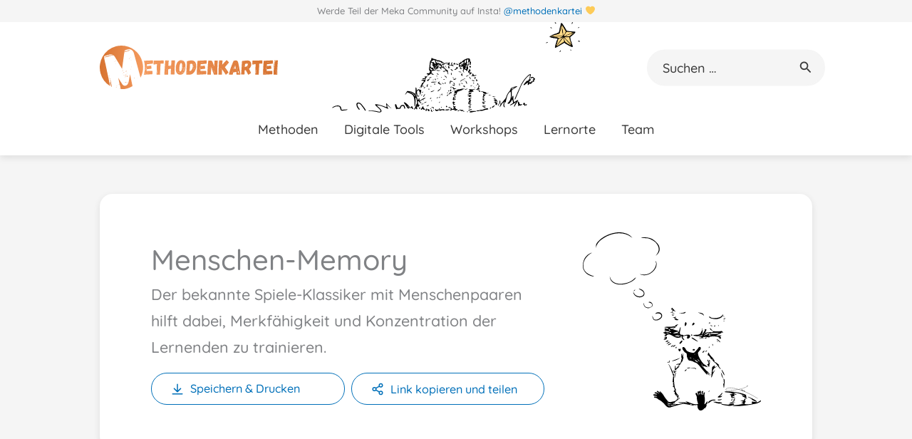

--- FILE ---
content_type: text/html; charset=UTF-8
request_url: https://www.methodenkartei.uni-oldenburg.de/methode/menschen-memory/?pdf=1915
body_size: 190954
content:
<!DOCTYPE html>
<html lang="de">
<head>
<meta charset="UTF-8">
<meta name="viewport" content="width=device-width, initial-scale=1">
	<link rel="profile" href="https://gmpg.org/xfn/11"> 
	<link rel="preload" href="https://www.methodenkartei.uni-oldenburg.de/wp-content/astra-local-fonts/quicksand/6xKtdSZaM9iE8KbpRA_hK1QN.woff2" as="font" type="font/woff2" crossorigin><meta name='robots' content='index, follow, max-image-preview:large, max-snippet:-1, max-video-preview:-1' />
<script>
window.koko_analytics = {"url":"https:\/\/www.methodenkartei.uni-oldenburg.de\/koko-analytics-collect.php","site_url":"https:\/\/www.methodenkartei.uni-oldenburg.de","post_id":1915,"path":"\/methode\/menschen-memory\/","method":"fingerprint","use_cookie":false};
</script>

	<!-- This site is optimized with the Yoast SEO plugin v26.7 - https://yoast.com/wordpress/plugins/seo/ -->
	<title>Menschen-Memory - Methodenkartei</title>
	<meta name="description" content="Der bekannte Spiele-Klassiker mit Menschenpaaren hilft dabei, Merkfähigkeit und Konzentration der Lernenden zu trainieren." />
	<link rel="canonical" href="https://www.methodenkartei.uni-oldenburg.de/methode/menschen-memory/" />
	<meta property="og:locale" content="de_DE" />
	<meta property="og:type" content="article" />
	<meta property="og:title" content="Menschen-Memory - Methodenkartei" />
	<meta property="og:description" content="Der bekannte Spiele-Klassiker mit Menschenpaaren hilft dabei, Merkfähigkeit und Konzentration der Lernenden zu trainieren." />
	<meta property="og:url" content="https://www.methodenkartei.uni-oldenburg.de/methode/menschen-memory/" />
	<meta property="og:site_name" content="Methodenkartei" />
	<meta property="article:modified_time" content="2025-07-07T12:47:14+00:00" />
	<script type="application/ld+json" class="yoast-schema-graph">{"@context":"https://schema.org","@graph":[{"@type":"WebPage","@id":"https://www.methodenkartei.uni-oldenburg.de/methode/menschen-memory/","url":"https://www.methodenkartei.uni-oldenburg.de/methode/menschen-memory/","name":"Menschen-Memory - Methodenkartei","isPartOf":{"@id":"https://www.methodenkartei.uni-oldenburg.de/#website"},"primaryImageOfPage":{"@id":"https://www.methodenkartei.uni-oldenburg.de/methode/menschen-memory/#primaryimage"},"image":{"@id":"https://www.methodenkartei.uni-oldenburg.de/methode/menschen-memory/#primaryimage"},"thumbnailUrl":"https://www.methodenkartei.uni-oldenburg.de/wp-content/uploads/2025/05/meka-waschbaer-default.svg","datePublished":"2022-02-24T08:14:54+00:00","dateModified":"2025-07-07T12:47:14+00:00","description":"Der bekannte Spiele-Klassiker mit Menschenpaaren hilft dabei, Merkfähigkeit und Konzentration der Lernenden zu trainieren.","breadcrumb":{"@id":"https://www.methodenkartei.uni-oldenburg.de/methode/menschen-memory/#breadcrumb"},"inLanguage":"de","potentialAction":[{"@type":"ReadAction","target":["https://www.methodenkartei.uni-oldenburg.de/methode/menschen-memory/"]}]},{"@type":"ImageObject","inLanguage":"de","@id":"https://www.methodenkartei.uni-oldenburg.de/methode/menschen-memory/#primaryimage","url":"https://www.methodenkartei.uni-oldenburg.de/wp-content/uploads/2025/05/meka-waschbaer-default.svg","contentUrl":"https://www.methodenkartei.uni-oldenburg.de/wp-content/uploads/2025/05/meka-waschbaer-default.svg","width":264,"height":264},{"@type":"BreadcrumbList","@id":"https://www.methodenkartei.uni-oldenburg.de/methode/menschen-memory/#breadcrumb","itemListElement":[{"@type":"ListItem","position":1,"name":"Startseite","item":"https://www.methodenkartei.uni-oldenburg.de/"},{"@type":"ListItem","position":2,"name":"Methoden","item":"https://www.methodenkartei.uni-oldenburg.de/methoden/"},{"@type":"ListItem","position":3,"name":"Menschen-Memory"}]},{"@type":"WebSite","@id":"https://www.methodenkartei.uni-oldenburg.de/#website","url":"https://www.methodenkartei.uni-oldenburg.de/","name":"Methodenkartei","description":"Unterrichtsmethoden von A bis Z","publisher":{"@id":"https://www.methodenkartei.uni-oldenburg.de/#organization"},"potentialAction":[{"@type":"SearchAction","target":{"@type":"EntryPoint","urlTemplate":"https://www.methodenkartei.uni-oldenburg.de/?s={search_term_string}"},"query-input":{"@type":"PropertyValueSpecification","valueRequired":true,"valueName":"search_term_string"}}],"inLanguage":"de"},{"@type":"Organization","@id":"https://www.methodenkartei.uni-oldenburg.de/#organization","name":"Methodenkartei","url":"https://www.methodenkartei.uni-oldenburg.de/","logo":{"@type":"ImageObject","inLanguage":"de","@id":"https://www.methodenkartei.uni-oldenburg.de/#/schema/logo/image/","url":"","contentUrl":"","caption":"Methodenkartei"},"image":{"@id":"https://www.methodenkartei.uni-oldenburg.de/#/schema/logo/image/"}}]}</script>
	<!-- / Yoast SEO plugin. -->


<link rel="alternate" type="application/rss+xml" title="Methodenkartei &raquo; Feed" href="https://www.methodenkartei.uni-oldenburg.de/feed/" />
<link rel="alternate" type="application/rss+xml" title="Methodenkartei &raquo; Kommentar-Feed" href="https://www.methodenkartei.uni-oldenburg.de/comments/feed/" />
<link rel="alternate" type="application/rss+xml" title="Methodenkartei &raquo; Menschen-Memory-Kommentar-Feed" href="https://www.methodenkartei.uni-oldenburg.de/methode/menschen-memory/feed/" />
<link rel="alternate" title="oEmbed (JSON)" type="application/json+oembed" href="https://www.methodenkartei.uni-oldenburg.de/wp-json/oembed/1.0/embed?url=https%3A%2F%2Fwww.methodenkartei.uni-oldenburg.de%2Fmethode%2Fmenschen-memory%2F" />
<link rel="alternate" title="oEmbed (XML)" type="text/xml+oembed" href="https://www.methodenkartei.uni-oldenburg.de/wp-json/oembed/1.0/embed?url=https%3A%2F%2Fwww.methodenkartei.uni-oldenburg.de%2Fmethode%2Fmenschen-memory%2F&#038;format=xml" />
<style id='wp-img-auto-sizes-contain-inline-css'>
img:is([sizes=auto i],[sizes^="auto," i]){contain-intrinsic-size:3000px 1500px}
/*# sourceURL=wp-img-auto-sizes-contain-inline-css */
</style>
<link rel='stylesheet' id='astra-theme-css-css' href='https://www.methodenkartei.uni-oldenburg.de/wp-content/themes/astra/assets/css/minified/main.min.css?ver=4.12.0' media='all' />
<style id='astra-theme-css-inline-css'>
:root{--ast-post-nav-space:0;--ast-container-default-xlg-padding:6.67em;--ast-container-default-lg-padding:5.67em;--ast-container-default-slg-padding:4.34em;--ast-container-default-md-padding:3.34em;--ast-container-default-sm-padding:6.67em;--ast-container-default-xs-padding:2.4em;--ast-container-default-xxs-padding:1.4em;--ast-code-block-background:#EEEEEE;--ast-comment-inputs-background:#FAFAFA;--ast-normal-container-width:1200px;--ast-narrow-container-width:1000px;--ast-blog-title-font-weight:normal;--ast-blog-meta-weight:inherit;--ast-global-color-primary:var(--ast-global-color-5);--ast-global-color-secondary:var(--ast-global-color-4);--ast-global-color-alternate-background:var(--ast-global-color-7);--ast-global-color-subtle-background:var(--ast-global-color-6);--ast-bg-style-guide:var( --ast-global-color-secondary,--ast-global-color-5 );--ast-shadow-style-guide:0px 0px 4px 0 #00000057;--ast-global-dark-bg-style:#fff;--ast-global-dark-lfs:#fbfbfb;--ast-widget-bg-color:#fafafa;--ast-wc-container-head-bg-color:#fbfbfb;--ast-title-layout-bg:#eeeeee;--ast-search-border-color:#e7e7e7;--ast-lifter-hover-bg:#e6e6e6;--ast-gallery-block-color:#000;--srfm-color-input-label:var(--ast-global-color-2);}html{font-size:112.5%;}a,.page-title{color:var(--ast-global-color-0);}a:hover,a:focus{color:var(--ast-global-color-8);}body,button,input,select,textarea,.ast-button,.ast-custom-button{font-family:'Quicksand',sans-serif;font-weight:500;font-size:18px;font-size:1rem;line-height:var(--ast-body-line-height,1.75em);}blockquote{color:var(--ast-global-color-2);}h1,h2,h3,h4,h5,h6,.entry-content :where(h1,h2,h3,h4,h5,h6),.site-title,.site-title a{font-family:'Quicksand',sans-serif;font-weight:500;}.ast-site-identity .site-title a{color:var(--ast-global-color-2);}.site-title{font-size:35px;font-size:1.9444444444444rem;display:none;}header .custom-logo-link img{max-width:250px;width:250px;}.astra-logo-svg{width:250px;}.site-header .site-description{font-size:15px;font-size:0.83333333333333rem;display:none;}.entry-title{font-size:26px;font-size:1.4444444444444rem;}.archive .ast-article-post .ast-article-inner,.blog .ast-article-post .ast-article-inner,.archive .ast-article-post .ast-article-inner:hover,.blog .ast-article-post .ast-article-inner:hover{overflow:hidden;}h1,.entry-content :where(h1){font-size:3rem;font-weight:500;font-family:'Quicksand',sans-serif;line-height:1.4em;}h2,.entry-content :where(h2){font-size:1.5rem;font-weight:500;font-family:'Quicksand',sans-serif;line-height:1.3em;}h3,.entry-content :where(h3){font-size:1.25rem;font-weight:500;font-family:'Quicksand',sans-serif;line-height:1.3em;}h4,.entry-content :where(h4){font-size:24px;font-size:1.3333333333333rem;line-height:1.2em;font-weight:500;font-family:'Quicksand',sans-serif;}h5,.entry-content :where(h5){font-size:20px;font-size:1.1111111111111rem;line-height:1.2em;font-weight:500;font-family:'Quicksand',sans-serif;}h6,.entry-content :where(h6){font-size:16px;font-size:0.88888888888889rem;line-height:1.25em;font-weight:500;font-family:'Quicksand',sans-serif;}::selection{background-color:var(--ast-global-color-0);color:#ffffff;}body,h1,h2,h3,h4,h5,h6,.entry-title a,.entry-content :where(h1,h2,h3,h4,h5,h6){color:var(--ast-global-color-2);}.tagcloud a:hover,.tagcloud a:focus,.tagcloud a.current-item{color:#ffffff;border-color:var(--ast-global-color-0);background-color:var(--ast-global-color-0);}input:focus,input[type="text"]:focus,input[type="email"]:focus,input[type="url"]:focus,input[type="password"]:focus,input[type="reset"]:focus,input[type="search"]:focus,textarea:focus{border-color:var(--ast-global-color-0);}input[type="radio"]:checked,input[type=reset],input[type="checkbox"]:checked,input[type="checkbox"]:hover:checked,input[type="checkbox"]:focus:checked,input[type=range]::-webkit-slider-thumb{border-color:var(--ast-global-color-0);background-color:var(--ast-global-color-0);box-shadow:none;}.site-footer a:hover + .post-count,.site-footer a:focus + .post-count{background:var(--ast-global-color-0);border-color:var(--ast-global-color-0);}.single .nav-links .nav-previous,.single .nav-links .nav-next{color:var(--ast-global-color-0);}.entry-meta,.entry-meta *{line-height:1.45;color:var(--ast-global-color-0);}.entry-meta a:not(.ast-button):hover,.entry-meta a:not(.ast-button):hover *,.entry-meta a:not(.ast-button):focus,.entry-meta a:not(.ast-button):focus *,.page-links > .page-link,.page-links .page-link:hover,.post-navigation a:hover{color:var(--ast-global-color-8);}#cat option,.secondary .calendar_wrap thead a,.secondary .calendar_wrap thead a:visited{color:var(--ast-global-color-0);}.secondary .calendar_wrap #today,.ast-progress-val span{background:var(--ast-global-color-0);}.secondary a:hover + .post-count,.secondary a:focus + .post-count{background:var(--ast-global-color-0);border-color:var(--ast-global-color-0);}.calendar_wrap #today > a{color:#ffffff;}.page-links .page-link,.single .post-navigation a{color:var(--ast-global-color-0);}.ast-search-menu-icon .search-form button.search-submit{padding:0 4px;}.ast-search-menu-icon form.search-form{padding-right:0;}.ast-search-menu-icon.slide-search input.search-field{width:0;}.ast-header-search .ast-search-menu-icon.ast-dropdown-active .search-form,.ast-header-search .ast-search-menu-icon.ast-dropdown-active .search-field:focus{transition:all 0.2s;}.search-form input.search-field:focus{outline:none;}.wp-block-latest-posts > li > a{color:var(--ast-global-color-2);}.widget-title,.widget .wp-block-heading{font-size:25px;font-size:1.3888888888889rem;color:var(--ast-global-color-2);}.ast-search-menu-icon.slide-search a:focus-visible:focus-visible,.astra-search-icon:focus-visible,#close:focus-visible,a:focus-visible,.ast-menu-toggle:focus-visible,.site .skip-link:focus-visible,.wp-block-loginout input:focus-visible,.wp-block-search.wp-block-search__button-inside .wp-block-search__inside-wrapper,.ast-header-navigation-arrow:focus-visible,.ast-orders-table__row .ast-orders-table__cell:focus-visible,a#ast-apply-coupon:focus-visible,#ast-apply-coupon:focus-visible,#close:focus-visible,.button.search-submit:focus-visible,#search_submit:focus,.normal-search:focus-visible,.ast-header-account-wrap:focus-visible,.astra-cart-drawer-close:focus,.ast-single-variation:focus,.ast-button:focus,.ast-builder-button-wrap:has(.ast-custom-button-link:focus),.ast-builder-button-wrap .ast-custom-button-link:focus{outline-style:dotted;outline-color:inherit;outline-width:thin;}input:focus,input[type="text"]:focus,input[type="email"]:focus,input[type="url"]:focus,input[type="password"]:focus,input[type="reset"]:focus,input[type="search"]:focus,input[type="number"]:focus,textarea:focus,.wp-block-search__input:focus,[data-section="section-header-mobile-trigger"] .ast-button-wrap .ast-mobile-menu-trigger-minimal:focus,.ast-mobile-popup-drawer.active .menu-toggle-close:focus,#ast-scroll-top:focus,#coupon_code:focus,#ast-coupon-code:focus{border-style:dotted;border-color:inherit;border-width:thin;}input{outline:none;}.site-logo-img img{ transition:all 0.2s linear;}body .ast-oembed-container *{position:absolute;top:0;width:100%;height:100%;left:0;}body .wp-block-embed-pocket-casts .ast-oembed-container *{position:unset;}.ast-single-post-featured-section + article {margin-top: 2em;}.site-content .ast-single-post-featured-section img {width: 100%;overflow: hidden;object-fit: cover;}.site > .ast-single-related-posts-container {margin-top: 0;}@media (min-width: 922px) {.ast-desktop .ast-container--narrow {max-width: var(--ast-narrow-container-width);margin: 0 auto;}}@media (max-width:921.9px){#ast-desktop-header{display:none;}}@media (min-width:922px){#ast-mobile-header{display:none;}}@media( max-width: 420px ) {.single .nav-links .nav-previous,.single .nav-links .nav-next {width: 100%;text-align: center;}}.wp-block-buttons.aligncenter{justify-content:center;}@media (max-width:921px){.ast-theme-transparent-header #primary,.ast-theme-transparent-header #secondary{padding:0;}}@media (max-width:921px){.ast-plain-container.ast-no-sidebar #primary{padding:0;}}.ast-plain-container.ast-no-sidebar #primary{margin-top:0;margin-bottom:0;}.wp-block-button.is-style-outline .wp-block-button__link{border-color:var(--ast-global-color-0);border-top-width:0px;border-right-width:0px;border-bottom-width:0px;border-left-width:0px;}div.wp-block-button.is-style-outline > .wp-block-button__link:not(.has-text-color),div.wp-block-button.wp-block-button__link.is-style-outline:not(.has-text-color){color:var(--ast-global-color-0);}.wp-block-button.is-style-outline .wp-block-button__link:hover,.wp-block-buttons .wp-block-button.is-style-outline .wp-block-button__link:focus,.wp-block-buttons .wp-block-button.is-style-outline > .wp-block-button__link:not(.has-text-color):hover,.wp-block-buttons .wp-block-button.wp-block-button__link.is-style-outline:not(.has-text-color):hover{color:#ffffff;background-color:var(--ast-global-color-8);border-color:var(--ast-global-color-8);}.post-page-numbers.current .page-link,.ast-pagination .page-numbers.current{color:#ffffff;border-color:var(--ast-global-color-0);background-color:var(--ast-global-color-0);}.wp-block-buttons .wp-block-button.is-style-outline .wp-block-button__link.wp-element-button,.ast-outline-button,.wp-block-uagb-buttons-child .uagb-buttons-repeater.ast-outline-button{border-color:#bb5816;border-top-width:2px;border-right-width:2px;border-bottom-width:2px;border-left-width:2px;font-family:inherit;font-weight:inherit;line-height:1em;border-top-left-radius:30px;border-top-right-radius:30px;border-bottom-right-radius:30px;border-bottom-left-radius:30px;}.wp-block-buttons .wp-block-button.is-style-outline > .wp-block-button__link:not(.has-text-color),.wp-block-buttons .wp-block-button.wp-block-button__link.is-style-outline:not(.has-text-color),.ast-outline-button{color:var(--ast-global-color-0);}.wp-block-button.is-style-outline .wp-block-button__link:hover,.wp-block-buttons .wp-block-button.is-style-outline .wp-block-button__link:focus,.wp-block-buttons .wp-block-button.is-style-outline > .wp-block-button__link:not(.has-text-color):hover,.wp-block-buttons .wp-block-button.wp-block-button__link.is-style-outline:not(.has-text-color):hover,.ast-outline-button:hover,.ast-outline-button:focus,.wp-block-uagb-buttons-child .uagb-buttons-repeater.ast-outline-button:hover,.wp-block-uagb-buttons-child .uagb-buttons-repeater.ast-outline-button:focus{color:#ffffff;background-color:var(--ast-global-color-8);border-color:var(--ast-global-color-8);}.wp-block-button .wp-block-button__link.wp-element-button.is-style-outline:not(.has-background),.wp-block-button.is-style-outline>.wp-block-button__link.wp-element-button:not(.has-background),.ast-outline-button{background-color:#bb5816;}.entry-content[data-ast-blocks-layout] > figure{margin-bottom:1em;}h1.widget-title{font-weight:500;}h2.widget-title{font-weight:500;}h3.widget-title{font-weight:500;}@media (max-width:921px){.ast-left-sidebar #content > .ast-container{display:flex;flex-direction:column-reverse;width:100%;}.ast-separate-container .ast-article-post,.ast-separate-container .ast-article-single{padding:1.5em 2.14em;}.ast-author-box img.avatar{margin:20px 0 0 0;}}@media (min-width:922px){.ast-separate-container.ast-right-sidebar #primary,.ast-separate-container.ast-left-sidebar #primary{border:0;}.search-no-results.ast-separate-container #primary{margin-bottom:4em;}}.wp-block-button .wp-block-button__link{color:#ffffff;}.wp-block-button .wp-block-button__link:hover,.wp-block-button .wp-block-button__link:focus{color:#ffffff;background-color:var(--ast-global-color-8);border-color:var(--ast-global-color-8);}.wp-block-button .wp-block-button__link,.wp-block-search .wp-block-search__button,body .wp-block-file .wp-block-file__button{border-style:solid;border-top-width:0px;border-right-width:0px;border-left-width:0px;border-bottom-width:0px;border-color:var(--ast-global-color-0);background-color:var(--ast-global-color-0);color:#ffffff;font-family:inherit;font-weight:inherit;line-height:1em;border-top-left-radius:30px;border-top-right-radius:30px;border-bottom-right-radius:30px;border-bottom-left-radius:30px;padding-top:1em;padding-right:2em;padding-bottom:1em;padding-left:2em;}@media (max-width:921px){.wp-block-button .wp-block-button__link,.wp-block-search .wp-block-search__button,body .wp-block-file .wp-block-file__button{padding-top:1em;padding-right:1em;padding-bottom:1em;padding-left:1em;}}@media (max-width:544px){.wp-block-button .wp-block-button__link,.wp-block-search .wp-block-search__button,body .wp-block-file .wp-block-file__button{padding-top:1em;padding-right:1em;padding-bottom:1em;padding-left:1em;}}.menu-toggle,button,.ast-button,.ast-custom-button,.button,input#submit,input[type="button"],input[type="submit"],input[type="reset"],form[CLASS*="wp-block-search__"].wp-block-search .wp-block-search__inside-wrapper .wp-block-search__button,body .wp-block-file .wp-block-file__button{border-style:solid;border-top-width:0px;border-right-width:0px;border-left-width:0px;border-bottom-width:0px;color:#ffffff;border-color:var(--ast-global-color-0);background-color:var(--ast-global-color-0);padding-top:1em;padding-right:2em;padding-bottom:1em;padding-left:2em;font-family:inherit;font-weight:inherit;line-height:1em;border-top-left-radius:30px;border-top-right-radius:30px;border-bottom-right-radius:30px;border-bottom-left-radius:30px;}button:focus,.menu-toggle:hover,button:hover,.ast-button:hover,.ast-custom-button:hover .button:hover,.ast-custom-button:hover ,input[type=reset]:hover,input[type=reset]:focus,input#submit:hover,input#submit:focus,input[type="button"]:hover,input[type="button"]:focus,input[type="submit"]:hover,input[type="submit"]:focus,form[CLASS*="wp-block-search__"].wp-block-search .wp-block-search__inside-wrapper .wp-block-search__button:hover,form[CLASS*="wp-block-search__"].wp-block-search .wp-block-search__inside-wrapper .wp-block-search__button:focus,body .wp-block-file .wp-block-file__button:hover,body .wp-block-file .wp-block-file__button:focus{color:#ffffff;background-color:var(--ast-global-color-8);border-color:var(--ast-global-color-8);}@media (max-width:921px){.menu-toggle,button,.ast-button,.ast-custom-button,.button,input#submit,input[type="button"],input[type="submit"],input[type="reset"],form[CLASS*="wp-block-search__"].wp-block-search .wp-block-search__inside-wrapper .wp-block-search__button,body .wp-block-file .wp-block-file__button{padding-top:1em;padding-right:1em;padding-bottom:1em;padding-left:1em;}}@media (max-width:544px){.menu-toggle,button,.ast-button,.ast-custom-button,.button,input#submit,input[type="button"],input[type="submit"],input[type="reset"],form[CLASS*="wp-block-search__"].wp-block-search .wp-block-search__inside-wrapper .wp-block-search__button,body .wp-block-file .wp-block-file__button{padding-top:1em;padding-right:1em;padding-bottom:1em;padding-left:1em;}}@media (max-width:921px){.ast-mobile-header-stack .main-header-bar .ast-search-menu-icon{display:inline-block;}.ast-header-break-point.ast-header-custom-item-outside .ast-mobile-header-stack .main-header-bar .ast-search-icon{margin:0;}.ast-comment-avatar-wrap img{max-width:2.5em;}.ast-comment-meta{padding:0 1.8888em 1.3333em;}.ast-separate-container .ast-comment-list li.depth-1{padding:1.5em 2.14em;}.ast-separate-container .comment-respond{padding:2em 2.14em;}}@media (min-width:544px){.ast-container{max-width:100%;}}@media (max-width:544px){.ast-separate-container .ast-article-post,.ast-separate-container .ast-article-single,.ast-separate-container .comments-title,.ast-separate-container .ast-archive-description{padding:1.5em 1em;}.ast-separate-container #content .ast-container{padding-left:0.54em;padding-right:0.54em;}.ast-separate-container .ast-comment-list .bypostauthor{padding:.5em;}.ast-search-menu-icon.ast-dropdown-active .search-field{width:170px;}}@media (max-width:921px){.ast-header-break-point .ast-search-menu-icon.slide-search .search-form{right:0;}.ast-header-break-point .ast-mobile-header-stack .ast-search-menu-icon.slide-search .search-form{right:-1em;}} #ast-mobile-header .ast-site-header-cart-li a{pointer-events:none;}body,.ast-separate-container{background-color:var(--ast-global-color-5);background-image:none;}@media (max-width:921px){.site-title{display:none;}.site-header .site-description{display:none;}h1,.entry-content :where(h1){font-size:30px;}h2,.entry-content :where(h2){font-size:25px;}h3,.entry-content :where(h3){font-size:20px;}}@media (max-width:544px){.site-title{display:none;}.site-header .site-description{display:none;}h1,.entry-content :where(h1){font-size:30px;}h2,.entry-content :where(h2){font-size:25px;}h3,.entry-content :where(h3){font-size:20px;}}@media (max-width:921px){html{font-size:102.6%;}}@media (max-width:544px){html{font-size:102.6%;}}@media (min-width:922px){.ast-container{max-width:1240px;}}@media (min-width:922px){.site-content .ast-container{display:flex;}}@media (max-width:921px){.site-content .ast-container{flex-direction:column;}}@media (min-width:922px){.main-header-menu .sub-menu .menu-item.ast-left-align-sub-menu:hover > .sub-menu,.main-header-menu .sub-menu .menu-item.ast-left-align-sub-menu.focus > .sub-menu{margin-left:-0px;}}.site .comments-area{padding-bottom:3em;}.footer-widget-area[data-section^="section-fb-html-"] .ast-builder-html-element{text-align:center;}.wp-block-file {display: flex;align-items: center;flex-wrap: wrap;justify-content: space-between;}.wp-block-pullquote {border: none;}.wp-block-pullquote blockquote::before {content: "\201D";font-family: "Helvetica",sans-serif;display: flex;transform: rotate( 180deg );font-size: 6rem;font-style: normal;line-height: 1;font-weight: bold;align-items: center;justify-content: center;}.has-text-align-right > blockquote::before {justify-content: flex-start;}.has-text-align-left > blockquote::before {justify-content: flex-end;}figure.wp-block-pullquote.is-style-solid-color blockquote {max-width: 100%;text-align: inherit;}:root {--wp--custom--ast-default-block-top-padding: 2em;--wp--custom--ast-default-block-right-padding: 2em;--wp--custom--ast-default-block-bottom-padding: 2em;--wp--custom--ast-default-block-left-padding: 2em;--wp--custom--ast-container-width: 1200px;--wp--custom--ast-content-width-size: 910px;--wp--custom--ast-wide-width-size: 1200px;}.ast-narrow-container {--wp--custom--ast-content-width-size: 1000px;--wp--custom--ast-wide-width-size: 1000px;}@media(max-width: 921px) {:root {--wp--custom--ast-default-block-top-padding: 2em;--wp--custom--ast-default-block-right-padding: 2em;--wp--custom--ast-default-block-bottom-padding: 2em;--wp--custom--ast-default-block-left-padding: 2em;}}@media(max-width: 544px) {:root {--wp--custom--ast-default-block-top-padding: 2em;--wp--custom--ast-default-block-right-padding: 2em;--wp--custom--ast-default-block-bottom-padding: 2em;--wp--custom--ast-default-block-left-padding: 2em;}}.entry-content > .wp-block-group,.entry-content > .wp-block-cover,.entry-content > .wp-block-columns {padding-top: var(--wp--custom--ast-default-block-top-padding);padding-right: var(--wp--custom--ast-default-block-right-padding);padding-bottom: var(--wp--custom--ast-default-block-bottom-padding);padding-left: var(--wp--custom--ast-default-block-left-padding);}.ast-plain-container.ast-no-sidebar .entry-content .alignfull,.ast-page-builder-template .ast-no-sidebar .entry-content .alignfull {margin-left: calc( -50vw + 50%);margin-right: calc( -50vw + 50%);max-width: 100vw;width: 100vw;}.ast-plain-container.ast-no-sidebar .entry-content .alignfull .alignfull,.ast-page-builder-template.ast-no-sidebar .entry-content .alignfull .alignfull,.ast-plain-container.ast-no-sidebar .entry-content .alignfull .alignwide,.ast-page-builder-template.ast-no-sidebar .entry-content .alignfull .alignwide,.ast-plain-container.ast-no-sidebar .entry-content .alignwide .alignfull,.ast-page-builder-template.ast-no-sidebar .entry-content .alignwide .alignfull,.ast-plain-container.ast-no-sidebar .entry-content .alignwide .alignwide,.ast-page-builder-template.ast-no-sidebar .entry-content .alignwide .alignwide,.ast-plain-container.ast-no-sidebar .entry-content .wp-block-column .alignfull,.ast-page-builder-template.ast-no-sidebar .entry-content .wp-block-column .alignfull,.ast-plain-container.ast-no-sidebar .entry-content .wp-block-column .alignwide,.ast-page-builder-template.ast-no-sidebar .entry-content .wp-block-column .alignwide {margin-left: auto;margin-right: auto;width: 100%;}[data-ast-blocks-layout] .wp-block-separator:not(.is-style-dots) {height: 0;}[data-ast-blocks-layout] .wp-block-separator {margin: 20px auto;}[data-ast-blocks-layout] .wp-block-separator:not(.is-style-wide):not(.is-style-dots) {max-width: 100px;}[data-ast-blocks-layout] .wp-block-separator.has-background {padding: 0;}.entry-content[data-ast-blocks-layout] > * {max-width: var(--wp--custom--ast-content-width-size);margin-left: auto;margin-right: auto;}.entry-content[data-ast-blocks-layout] > .alignwide,.entry-content[data-ast-blocks-layout] .wp-block-cover__inner-container,.entry-content[data-ast-blocks-layout] > p {max-width: var(--wp--custom--ast-wide-width-size);}.entry-content[data-ast-blocks-layout] .alignfull {max-width: none;}.entry-content .wp-block-columns {margin-bottom: 0;}blockquote {margin: 1.5em;border-color: rgba(0,0,0,0.05);}.wp-block-quote:not(.has-text-align-right):not(.has-text-align-center) {border-left: 5px solid rgba(0,0,0,0.05);}.has-text-align-right > blockquote,blockquote.has-text-align-right {border-right: 5px solid rgba(0,0,0,0.05);}.has-text-align-left > blockquote,blockquote.has-text-align-left {border-left: 5px solid rgba(0,0,0,0.05);}.wp-block-site-tagline,.wp-block-latest-posts .read-more {margin-top: 15px;}.wp-block-loginout p label {display: block;}.wp-block-loginout p:not(.login-remember):not(.login-submit) input {width: 100%;}.wp-block-loginout input:focus {border-color: transparent;}.wp-block-loginout input:focus {outline: thin dotted;}.entry-content .wp-block-media-text .wp-block-media-text__content {padding: 0 0 0 8%;}.entry-content .wp-block-media-text.has-media-on-the-right .wp-block-media-text__content {padding: 0 8% 0 0;}.entry-content .wp-block-media-text.has-background .wp-block-media-text__content {padding: 8%;}.entry-content .wp-block-cover:not([class*="background-color"]):not(.has-text-color.has-link-color) .wp-block-cover__inner-container,.entry-content .wp-block-cover:not([class*="background-color"]) .wp-block-cover-image-text,.entry-content .wp-block-cover:not([class*="background-color"]) .wp-block-cover-text,.entry-content .wp-block-cover-image:not([class*="background-color"]) .wp-block-cover__inner-container,.entry-content .wp-block-cover-image:not([class*="background-color"]) .wp-block-cover-image-text,.entry-content .wp-block-cover-image:not([class*="background-color"]) .wp-block-cover-text {color: var(--ast-global-color-primary,var(--ast-global-color-5));}.wp-block-loginout .login-remember input {width: 1.1rem;height: 1.1rem;margin: 0 5px 4px 0;vertical-align: middle;}.wp-block-latest-posts > li > *:first-child,.wp-block-latest-posts:not(.is-grid) > li:first-child {margin-top: 0;}.entry-content > .wp-block-buttons,.entry-content > .wp-block-uagb-buttons {margin-bottom: 1.5em;}.wp-block-latest-posts > li > a {font-size: 28px;}.wp-block-latest-posts > li > *,.wp-block-latest-posts:not(.is-grid) > li {margin-top: 15px;margin-bottom: 15px;}.wp-block-latest-posts .wp-block-latest-posts__post-date,.wp-block-latest-posts .wp-block-latest-posts__post-author {font-size: 15px;}@media (max-width:544px){.wp-block-columns .wp-block-column:not(:last-child){margin-bottom:20px;}.wp-block-latest-posts{margin:0;}}@media( max-width: 600px ) {.entry-content .wp-block-media-text .wp-block-media-text__content,.entry-content .wp-block-media-text.has-media-on-the-right .wp-block-media-text__content {padding: 8% 0 0;}.entry-content .wp-block-media-text.has-background .wp-block-media-text__content {padding: 8%;}}.ast-narrow-container .site-content .wp-block-uagb-image--align-full .wp-block-uagb-image__figure {max-width: 100%;margin-left: auto;margin-right: auto;}:root .has-ast-global-color-0-color{color:var(--ast-global-color-0);}:root .has-ast-global-color-0-background-color{background-color:var(--ast-global-color-0);}:root .wp-block-button .has-ast-global-color-0-color{color:var(--ast-global-color-0);}:root .wp-block-button .has-ast-global-color-0-background-color{background-color:var(--ast-global-color-0);}:root .has-ast-global-color-1-color{color:var(--ast-global-color-1);}:root .has-ast-global-color-1-background-color{background-color:var(--ast-global-color-1);}:root .wp-block-button .has-ast-global-color-1-color{color:var(--ast-global-color-1);}:root .wp-block-button .has-ast-global-color-1-background-color{background-color:var(--ast-global-color-1);}:root .has-ast-global-color-2-color{color:var(--ast-global-color-2);}:root .has-ast-global-color-2-background-color{background-color:var(--ast-global-color-2);}:root .wp-block-button .has-ast-global-color-2-color{color:var(--ast-global-color-2);}:root .wp-block-button .has-ast-global-color-2-background-color{background-color:var(--ast-global-color-2);}:root .has-ast-global-color-3-color{color:var(--ast-global-color-3);}:root .has-ast-global-color-3-background-color{background-color:var(--ast-global-color-3);}:root .wp-block-button .has-ast-global-color-3-color{color:var(--ast-global-color-3);}:root .wp-block-button .has-ast-global-color-3-background-color{background-color:var(--ast-global-color-3);}:root .has-ast-global-color-4-color{color:var(--ast-global-color-4);}:root .has-ast-global-color-4-background-color{background-color:var(--ast-global-color-4);}:root .wp-block-button .has-ast-global-color-4-color{color:var(--ast-global-color-4);}:root .wp-block-button .has-ast-global-color-4-background-color{background-color:var(--ast-global-color-4);}:root .has-ast-global-color-5-color{color:var(--ast-global-color-5);}:root .has-ast-global-color-5-background-color{background-color:var(--ast-global-color-5);}:root .wp-block-button .has-ast-global-color-5-color{color:var(--ast-global-color-5);}:root .wp-block-button .has-ast-global-color-5-background-color{background-color:var(--ast-global-color-5);}:root .has-ast-global-color-6-color{color:var(--ast-global-color-6);}:root .has-ast-global-color-6-background-color{background-color:var(--ast-global-color-6);}:root .wp-block-button .has-ast-global-color-6-color{color:var(--ast-global-color-6);}:root .wp-block-button .has-ast-global-color-6-background-color{background-color:var(--ast-global-color-6);}:root .has-ast-global-color-7-color{color:var(--ast-global-color-7);}:root .has-ast-global-color-7-background-color{background-color:var(--ast-global-color-7);}:root .wp-block-button .has-ast-global-color-7-color{color:var(--ast-global-color-7);}:root .wp-block-button .has-ast-global-color-7-background-color{background-color:var(--ast-global-color-7);}:root .has-ast-global-color-8-color{color:var(--ast-global-color-8);}:root .has-ast-global-color-8-background-color{background-color:var(--ast-global-color-8);}:root .wp-block-button .has-ast-global-color-8-color{color:var(--ast-global-color-8);}:root .wp-block-button .has-ast-global-color-8-background-color{background-color:var(--ast-global-color-8);}:root{--ast-global-color-0:#0170B9;--ast-global-color-1:#3a3a3a;--ast-global-color-2:#3a3a3a;--ast-global-color-3:#bb5816;--ast-global-color-4:#F5F5F5;--ast-global-color-5:#FFFFFF;--ast-global-color-6:#f5f5f5;--ast-global-color-7:#000000;--ast-global-color-8:#000000;}:root {--ast-border-color : #cccccc;}.ast-archive-entry-banner {-js-display: flex;display: flex;flex-direction: column;justify-content: center;text-align: center;position: relative;background: var(--ast-title-layout-bg);}.ast-archive-entry-banner[data-banner-width-type="custom"] {margin: 0 auto;width: 100%;}.ast-archive-entry-banner[data-banner-layout="layout-1"] {background: inherit;padding: 20px 0;text-align: left;}body.archive .ast-archive-description{max-width:1200px;width:100%;text-align:left;padding-top:3em;padding-right:3em;padding-bottom:3em;padding-left:3em;}body.archive .ast-archive-description .ast-archive-title,body.archive .ast-archive-description .ast-archive-title *{font-size:40px;font-size:2.2222222222222rem;text-transform:capitalize;}body.archive .ast-archive-description > *:not(:last-child){margin-bottom:10px;}@media (max-width:921px){body.archive .ast-archive-description{text-align:left;}}@media (max-width:544px){body.archive .ast-archive-description{text-align:left;}}.ast-breadcrumbs .trail-browse,.ast-breadcrumbs .trail-items,.ast-breadcrumbs .trail-items li{display:inline-block;margin:0;padding:0;border:none;background:inherit;text-indent:0;text-decoration:none;}.ast-breadcrumbs .trail-browse{font-size:inherit;font-style:inherit;font-weight:inherit;color:inherit;}.ast-breadcrumbs .trail-items{list-style:none;}.trail-items li::after{padding:0 0.3em;content:"\00bb";}.trail-items li:last-of-type::after{display:none;}h1,h2,h3,h4,h5,h6,.entry-content :where(h1,h2,h3,h4,h5,h6){color:var(--ast-global-color-2);}@media (max-width:921px){.ast-builder-grid-row-container.ast-builder-grid-row-tablet-3-firstrow .ast-builder-grid-row > *:first-child,.ast-builder-grid-row-container.ast-builder-grid-row-tablet-3-lastrow .ast-builder-grid-row > *:last-child{grid-column:1 / -1;}}@media (max-width:544px){.ast-builder-grid-row-container.ast-builder-grid-row-mobile-3-firstrow .ast-builder-grid-row > *:first-child,.ast-builder-grid-row-container.ast-builder-grid-row-mobile-3-lastrow .ast-builder-grid-row > *:last-child{grid-column:1 / -1;}}.ast-builder-layout-element[data-section="title_tagline"]{display:flex;}@media (max-width:921px){.ast-header-break-point .ast-builder-layout-element[data-section="title_tagline"]{display:flex;}}@media (max-width:544px){.ast-header-break-point .ast-builder-layout-element[data-section="title_tagline"]{display:flex;}}.ast-builder-menu-1{font-family:inherit;font-weight:inherit;}.ast-builder-menu-1 .sub-menu,.ast-builder-menu-1 .inline-on-mobile .sub-menu{border-top-width:2px;border-bottom-width:0px;border-right-width:0px;border-left-width:0px;border-color:var(--ast-global-color-0);border-style:solid;}.ast-builder-menu-1 .sub-menu .sub-menu{top:-2px;}.ast-builder-menu-1 .main-header-menu > .menu-item > .sub-menu,.ast-builder-menu-1 .main-header-menu > .menu-item > .astra-full-megamenu-wrapper{margin-top:0px;}.ast-desktop .ast-builder-menu-1 .main-header-menu > .menu-item > .sub-menu:before,.ast-desktop .ast-builder-menu-1 .main-header-menu > .menu-item > .astra-full-megamenu-wrapper:before{height:calc( 0px + 2px + 5px );}.ast-desktop .ast-builder-menu-1 .menu-item .sub-menu .menu-link{border-style:none;}@media (max-width:921px){.ast-header-break-point .ast-builder-menu-1 .menu-item.menu-item-has-children > .ast-menu-toggle{top:0;}.ast-builder-menu-1 .inline-on-mobile .menu-item.menu-item-has-children > .ast-menu-toggle{right:-15px;}.ast-builder-menu-1 .menu-item-has-children > .menu-link:after{content:unset;}.ast-builder-menu-1 .main-header-menu > .menu-item > .sub-menu,.ast-builder-menu-1 .main-header-menu > .menu-item > .astra-full-megamenu-wrapper{margin-top:0;}}@media (max-width:544px){.ast-header-break-point .ast-builder-menu-1 .menu-item.menu-item-has-children > .ast-menu-toggle{top:0;}.ast-builder-menu-1 .main-header-menu > .menu-item > .sub-menu,.ast-builder-menu-1 .main-header-menu > .menu-item > .astra-full-megamenu-wrapper{margin-top:0;}}.ast-builder-menu-1{display:flex;}@media (max-width:921px){.ast-header-break-point .ast-builder-menu-1{display:flex;}}@media (max-width:544px){.ast-header-break-point .ast-builder-menu-1{display:flex;}}.main-header-bar .main-header-bar-navigation .ast-search-icon {display: block;z-index: 4;position: relative;}.ast-search-icon .ast-icon {z-index: 4;}.ast-search-icon {z-index: 4;position: relative;line-height: normal;}.main-header-bar .ast-search-menu-icon .search-form {background-color: #ffffff;}.ast-search-menu-icon.ast-dropdown-active.slide-search .search-form {visibility: visible;opacity: 1;}.ast-search-menu-icon .search-form {border: 1px solid var(--ast-search-border-color);line-height: normal;padding: 0 3em 0 0;border-radius: 2px;display: inline-block;-webkit-backface-visibility: hidden;backface-visibility: hidden;position: relative;color: inherit;background-color: #fff;}.ast-search-menu-icon .astra-search-icon {-js-display: flex;display: flex;line-height: normal;}.ast-search-menu-icon .astra-search-icon:focus {outline: none;}.ast-search-menu-icon .search-field {border: none;background-color: transparent;transition: all .3s;border-radius: inherit;color: inherit;font-size: inherit;width: 0;color: #757575;}.ast-search-menu-icon .search-submit {display: none;background: none;border: none;font-size: 1.3em;color: #757575;}.ast-search-menu-icon.ast-dropdown-active {visibility: visible;opacity: 1;position: relative;}.ast-search-menu-icon.ast-dropdown-active .search-field,.ast-dropdown-active.ast-search-menu-icon.slide-search input.search-field {width: 235px;}.ast-header-search .ast-search-menu-icon.slide-search .search-form,.ast-header-search .ast-search-menu-icon.ast-inline-search .search-form {-js-display: flex;display: flex;align-items: center;}.ast-search-menu-icon.ast-inline-search .search-field {width : 100%;padding : 0.60em;padding-right : 5.5em;transition: all 0.2s;}.site-header-section-left .ast-search-menu-icon.slide-search .search-form {padding-left: 2em;padding-right: unset;left: -1em;right: unset;}.site-header-section-left .ast-search-menu-icon.slide-search .search-form .search-field {margin-right: unset;}.ast-search-menu-icon.slide-search .search-form {-webkit-backface-visibility: visible;backface-visibility: visible;visibility: hidden;opacity: 0;transition: all .2s;position: absolute;z-index: 3;right: -1em;top: 50%;transform: translateY(-50%);}.ast-header-search .ast-search-menu-icon .search-form .search-field:-ms-input-placeholder,.ast-header-search .ast-search-menu-icon .search-form .search-field:-ms-input-placeholder{opacity:0.5;}.ast-header-search .ast-search-menu-icon.slide-search .search-form,.ast-header-search .ast-search-menu-icon.ast-inline-search .search-form{-js-display:flex;display:flex;align-items:center;}.ast-builder-layout-element.ast-header-search{height:auto;}.ast-header-search .astra-search-icon{color:var(--ast-global-color-1);font-size:18px;}.ast-header-search .search-field::placeholder,.ast-header-search .ast-icon{color:var(--ast-global-color-1);}.ast-search-menu-icon{z-index:5;}@media (max-width:921px){.ast-header-search .astra-search-icon{color:var(--ast-global-color-1);font-size:18px;}.ast-header-search .search-field::placeholder,.ast-header-search .ast-icon{color:var(--ast-global-color-1);}.ast-hfb-header .site-header-section > .ast-header-search,.ast-hfb-header .ast-header-search{margin-top:0em;margin-bottom:0em;margin-left:0em;margin-right:0em;}.ast-mobile-header-content .ast-header-search .ast-search-menu-icon .search-form{overflow:visible;}}@media (max-width:544px){.ast-header-search .astra-search-icon{font-size:18px;}}.ast-header-search{display:flex;}@media (max-width:921px){.ast-header-break-point .ast-header-search{display:flex;}}@media (max-width:544px){.ast-header-break-point .ast-header-search{display:flex;}}.header-widget-area[data-section="sidebar-widgets-header-widget-1"]{display:block;}@media (max-width:921px){.ast-header-break-point .header-widget-area[data-section="sidebar-widgets-header-widget-1"]{display:block;}}@media (max-width:544px){.ast-header-break-point .header-widget-area[data-section="sidebar-widgets-header-widget-1"]{display:block;}}.header-widget-area[data-section="sidebar-widgets-header-widget-2"]{display:block;}@media (max-width:921px){.ast-header-break-point .header-widget-area[data-section="sidebar-widgets-header-widget-2"]{display:block;}}@media (max-width:544px){.ast-header-break-point .header-widget-area[data-section="sidebar-widgets-header-widget-2"]{display:block;}}.site-below-footer-wrap{padding-top:20px;padding-bottom:20px;}.site-below-footer-wrap[data-section="section-below-footer-builder"]{background-color:var(--ast-global-color-4);background-image:none;min-height:80px;}.site-below-footer-wrap[data-section="section-below-footer-builder"] .ast-builder-grid-row{max-width:1200px;min-height:80px;margin-left:auto;margin-right:auto;}.site-below-footer-wrap[data-section="section-below-footer-builder"] .ast-builder-grid-row,.site-below-footer-wrap[data-section="section-below-footer-builder"] .site-footer-section{align-items:flex-start;}.site-below-footer-wrap[data-section="section-below-footer-builder"].ast-footer-row-inline .site-footer-section{display:flex;margin-bottom:0;}.ast-builder-grid-row-3-equal .ast-builder-grid-row{grid-template-columns:repeat( 3,1fr );}@media (max-width:921px){.site-below-footer-wrap[data-section="section-below-footer-builder"].ast-footer-row-tablet-inline .site-footer-section{display:flex;margin-bottom:0;}.site-below-footer-wrap[data-section="section-below-footer-builder"].ast-footer-row-tablet-stack .site-footer-section{display:block;margin-bottom:10px;}.ast-builder-grid-row-container.ast-builder-grid-row-tablet-3-equal .ast-builder-grid-row{grid-template-columns:repeat( 3,1fr );}}@media (max-width:544px){.site-below-footer-wrap[data-section="section-below-footer-builder"].ast-footer-row-mobile-inline .site-footer-section{display:flex;margin-bottom:0;}.site-below-footer-wrap[data-section="section-below-footer-builder"].ast-footer-row-mobile-stack .site-footer-section{display:block;margin-bottom:10px;}.ast-builder-grid-row-container.ast-builder-grid-row-mobile-full .ast-builder-grid-row{grid-template-columns:1fr;}}.site-below-footer-wrap[data-section="section-below-footer-builder"]{display:grid;}@media (max-width:921px){.ast-header-break-point .site-below-footer-wrap[data-section="section-below-footer-builder"]{display:grid;}}@media (max-width:544px){.ast-header-break-point .site-below-footer-wrap[data-section="section-below-footer-builder"]{display:grid;}}.ast-builder-html-element img.alignnone{display:inline-block;}.ast-builder-html-element p:first-child{margin-top:0;}.ast-builder-html-element p:last-child{margin-bottom:0;}.ast-header-break-point .main-header-bar .ast-builder-html-element{line-height:1.85714285714286;}.footer-widget-area[data-section="section-fb-html-1"]{display:block;}@media (max-width:921px){.ast-header-break-point .footer-widget-area[data-section="section-fb-html-1"]{display:block;}}@media (max-width:544px){.ast-header-break-point .footer-widget-area[data-section="section-fb-html-1"]{display:block;}}.footer-widget-area[data-section="section-fb-html-2"]{display:block;}@media (max-width:921px){.ast-header-break-point .footer-widget-area[data-section="section-fb-html-2"]{display:block;}}@media (max-width:544px){.ast-header-break-point .footer-widget-area[data-section="section-fb-html-2"]{display:block;}}.footer-widget-area[data-section="section-fb-html-1"] .ast-builder-html-element{text-align:center;}@media (max-width:921px){.footer-widget-area[data-section="section-fb-html-1"] .ast-builder-html-element{text-align:center;}}@media (max-width:544px){.footer-widget-area[data-section="section-fb-html-1"] .ast-builder-html-element{text-align:center;}}.footer-widget-area[data-section="section-fb-html-2"] .ast-builder-html-element{text-align:center;}@media (max-width:921px){.footer-widget-area[data-section="section-fb-html-2"] .ast-builder-html-element{text-align:center;}}@media (max-width:544px){.footer-widget-area[data-section="section-fb-html-2"] .ast-builder-html-element{text-align:center;}}.footer-widget-area[data-section="sidebar-widgets-footer-widget-1"].footer-widget-area-inner{text-align:left;}@media (max-width:921px){.footer-widget-area[data-section="sidebar-widgets-footer-widget-1"].footer-widget-area-inner{text-align:center;}}@media (max-width:544px){.footer-widget-area[data-section="sidebar-widgets-footer-widget-1"].footer-widget-area-inner{text-align:center;}}.footer-widget-area[data-section="sidebar-widgets-footer-widget-1"]{display:block;}@media (max-width:921px){.ast-header-break-point .footer-widget-area[data-section="sidebar-widgets-footer-widget-1"]{display:block;}}@media (max-width:544px){.ast-header-break-point .footer-widget-area[data-section="sidebar-widgets-footer-widget-1"]{display:block;}}.ast-header-break-point .main-header-bar{border-bottom-width:1px;}@media (min-width:922px){.main-header-bar{border-bottom-width:1px;}}.main-header-menu .menu-item, #astra-footer-menu .menu-item, .main-header-bar .ast-masthead-custom-menu-items{-js-display:flex;display:flex;-webkit-box-pack:center;-webkit-justify-content:center;-moz-box-pack:center;-ms-flex-pack:center;justify-content:center;-webkit-box-orient:vertical;-webkit-box-direction:normal;-webkit-flex-direction:column;-moz-box-orient:vertical;-moz-box-direction:normal;-ms-flex-direction:column;flex-direction:column;}.main-header-menu > .menu-item > .menu-link, #astra-footer-menu > .menu-item > .menu-link{height:100%;-webkit-box-align:center;-webkit-align-items:center;-moz-box-align:center;-ms-flex-align:center;align-items:center;-js-display:flex;display:flex;}.ast-header-break-point .main-navigation ul .menu-item .menu-link .icon-arrow:first-of-type svg{top:.2em;margin-top:0px;margin-left:0px;width:.65em;transform:translate(0, -2px) rotateZ(270deg);}.ast-mobile-popup-content .ast-submenu-expanded > .ast-menu-toggle{transform:rotateX(180deg);overflow-y:auto;}@media (min-width:922px){.ast-builder-menu .main-navigation > ul > li:last-child a{margin-right:0;}}.ast-separate-container .ast-article-inner{background-color:transparent;background-image:none;}.ast-separate-container .ast-article-post{background-color:var(--ast-global-color-5);background-image:none;}@media (max-width:921px){.ast-separate-container .ast-article-post{background-color:var(--ast-global-color-5);background-image:none;}}@media (max-width:544px){.ast-separate-container .ast-article-post{background-color:var(--ast-global-color-5);background-image:none;}}.ast-separate-container .ast-article-single:not(.ast-related-post), .ast-separate-container .error-404, .ast-separate-container .no-results, .single.ast-separate-container  .ast-author-meta, .ast-separate-container .related-posts-title-wrapper, .ast-separate-container .comments-count-wrapper, .ast-box-layout.ast-plain-container .site-content, .ast-padded-layout.ast-plain-container .site-content, .ast-separate-container .ast-archive-description, .ast-separate-container .comments-area .comment-respond, .ast-separate-container .comments-area .ast-comment-list li, .ast-separate-container .comments-area .comments-title{background-color:var(--ast-global-color-5);background-image:none;}@media (max-width:921px){.ast-separate-container .ast-article-single:not(.ast-related-post), .ast-separate-container .error-404, .ast-separate-container .no-results, .single.ast-separate-container  .ast-author-meta, .ast-separate-container .related-posts-title-wrapper, .ast-separate-container .comments-count-wrapper, .ast-box-layout.ast-plain-container .site-content, .ast-padded-layout.ast-plain-container .site-content, .ast-separate-container .ast-archive-description{background-color:var(--ast-global-color-5);background-image:none;}}@media (max-width:544px){.ast-separate-container .ast-article-single:not(.ast-related-post), .ast-separate-container .error-404, .ast-separate-container .no-results, .single.ast-separate-container  .ast-author-meta, .ast-separate-container .related-posts-title-wrapper, .ast-separate-container .comments-count-wrapper, .ast-box-layout.ast-plain-container .site-content, .ast-padded-layout.ast-plain-container .site-content, .ast-separate-container .ast-archive-description{background-color:var(--ast-global-color-5);background-image:none;}}.ast-separate-container.ast-two-container #secondary .widget{background-color:var(--ast-global-color-5);background-image:none;}@media (max-width:921px){.ast-separate-container.ast-two-container #secondary .widget{background-color:var(--ast-global-color-5);background-image:none;}}@media (max-width:544px){.ast-separate-container.ast-two-container #secondary .widget{background-color:var(--ast-global-color-5);background-image:none;}}
		#ast-scroll-top {
			display: none;
			position: fixed;
			text-align: center;
			cursor: pointer;
			z-index: 99;
			width: 2.1em;
			height: 2.1em;
			line-height: 2.1;
			color: #ffffff;
			border-radius: 2px;
			content: "";
			outline: inherit;
		}
		@media (min-width: 769px) {
			#ast-scroll-top {
				content: "769";
			}
		}
		#ast-scroll-top .ast-icon.icon-arrow svg {
			margin-left: 0px;
			vertical-align: middle;
			transform: translate(0, -20%) rotate(180deg);
			width: 1.6em;
		}
		.ast-scroll-to-top-right {
			right: 30px;
			bottom: 30px;
		}
		.ast-scroll-to-top-left {
			left: 30px;
			bottom: 30px;
		}
	#ast-scroll-top{background-color:#0270ba;font-size:18px;}#ast-scroll-top:hover{background-color:var(--ast-global-color-1);}@media (max-width:921px){#ast-scroll-top .ast-icon.icon-arrow svg{width:1em;}}.ast-mobile-header-content > *,.ast-desktop-header-content > * {padding: 10px 0;height: auto;}.ast-mobile-header-content > *:first-child,.ast-desktop-header-content > *:first-child {padding-top: 10px;}.ast-mobile-header-content > .ast-builder-menu,.ast-desktop-header-content > .ast-builder-menu {padding-top: 0;}.ast-mobile-header-content > *:last-child,.ast-desktop-header-content > *:last-child {padding-bottom: 0;}.ast-mobile-header-content .ast-search-menu-icon.ast-inline-search label,.ast-desktop-header-content .ast-search-menu-icon.ast-inline-search label {width: 100%;}.ast-desktop-header-content .main-header-bar-navigation .ast-submenu-expanded > .ast-menu-toggle::before {transform: rotateX(180deg);}#ast-desktop-header .ast-desktop-header-content,.ast-mobile-header-content .ast-search-icon,.ast-desktop-header-content .ast-search-icon,.ast-mobile-header-wrap .ast-mobile-header-content,.ast-main-header-nav-open.ast-popup-nav-open .ast-mobile-header-wrap .ast-mobile-header-content,.ast-main-header-nav-open.ast-popup-nav-open .ast-desktop-header-content {display: none;}.ast-main-header-nav-open.ast-header-break-point #ast-desktop-header .ast-desktop-header-content,.ast-main-header-nav-open.ast-header-break-point .ast-mobile-header-wrap .ast-mobile-header-content {display: block;}.ast-desktop .ast-desktop-header-content .astra-menu-animation-slide-up > .menu-item > .sub-menu,.ast-desktop .ast-desktop-header-content .astra-menu-animation-slide-up > .menu-item .menu-item > .sub-menu,.ast-desktop .ast-desktop-header-content .astra-menu-animation-slide-down > .menu-item > .sub-menu,.ast-desktop .ast-desktop-header-content .astra-menu-animation-slide-down > .menu-item .menu-item > .sub-menu,.ast-desktop .ast-desktop-header-content .astra-menu-animation-fade > .menu-item > .sub-menu,.ast-desktop .ast-desktop-header-content .astra-menu-animation-fade > .menu-item .menu-item > .sub-menu {opacity: 1;visibility: visible;}.ast-hfb-header.ast-default-menu-enable.ast-header-break-point .ast-mobile-header-wrap .ast-mobile-header-content .main-header-bar-navigation {width: unset;margin: unset;}.ast-mobile-header-content.content-align-flex-end .main-header-bar-navigation .menu-item-has-children > .ast-menu-toggle,.ast-desktop-header-content.content-align-flex-end .main-header-bar-navigation .menu-item-has-children > .ast-menu-toggle {left: calc( 20px - 0.907em);right: auto;}.ast-mobile-header-content .ast-search-menu-icon,.ast-mobile-header-content .ast-search-menu-icon.slide-search,.ast-desktop-header-content .ast-search-menu-icon,.ast-desktop-header-content .ast-search-menu-icon.slide-search {width: 100%;position: relative;display: block;right: auto;transform: none;}.ast-mobile-header-content .ast-search-menu-icon.slide-search .search-form,.ast-mobile-header-content .ast-search-menu-icon .search-form,.ast-desktop-header-content .ast-search-menu-icon.slide-search .search-form,.ast-desktop-header-content .ast-search-menu-icon .search-form {right: 0;visibility: visible;opacity: 1;position: relative;top: auto;transform: none;padding: 0;display: block;overflow: hidden;}.ast-mobile-header-content .ast-search-menu-icon.ast-inline-search .search-field,.ast-mobile-header-content .ast-search-menu-icon .search-field,.ast-desktop-header-content .ast-search-menu-icon.ast-inline-search .search-field,.ast-desktop-header-content .ast-search-menu-icon .search-field {width: 100%;padding-right: 5.5em;}.ast-mobile-header-content .ast-search-menu-icon .search-submit,.ast-desktop-header-content .ast-search-menu-icon .search-submit {display: block;position: absolute;height: 100%;top: 0;right: 0;padding: 0 1em;border-radius: 0;}.ast-hfb-header.ast-default-menu-enable.ast-header-break-point .ast-mobile-header-wrap .ast-mobile-header-content .main-header-bar-navigation ul .sub-menu .menu-link {padding-left: 30px;}.ast-hfb-header.ast-default-menu-enable.ast-header-break-point .ast-mobile-header-wrap .ast-mobile-header-content .main-header-bar-navigation .sub-menu .menu-item .menu-item .menu-link {padding-left: 40px;}.ast-mobile-popup-drawer.active .ast-mobile-popup-inner{background-color:#ffffff;;}.ast-mobile-header-wrap .ast-mobile-header-content, .ast-desktop-header-content{background-color:#ffffff;;}.ast-mobile-popup-content > *, .ast-mobile-header-content > *, .ast-desktop-popup-content > *, .ast-desktop-header-content > *{padding-top:0px;padding-bottom:0px;}.content-align-flex-start .ast-builder-layout-element{justify-content:flex-start;}.content-align-flex-start .main-header-menu{text-align:left;}.ast-mobile-popup-drawer.active .menu-toggle-close{color:#3a3a3a;}.ast-mobile-header-wrap .ast-primary-header-bar,.ast-primary-header-bar .site-primary-header-wrap{min-height:120px;}.ast-desktop .ast-primary-header-bar .main-header-menu > .menu-item{line-height:120px;}.ast-header-break-point #masthead .ast-mobile-header-wrap .ast-primary-header-bar,.ast-header-break-point #masthead .ast-mobile-header-wrap .ast-below-header-bar,.ast-header-break-point #masthead .ast-mobile-header-wrap .ast-above-header-bar{padding-left:20px;padding-right:20px;}.ast-header-break-point .ast-primary-header-bar{border-bottom-width:0px;border-bottom-color:#eaeaea;border-bottom-style:solid;}@media (min-width:922px){.ast-primary-header-bar{border-bottom-width:0px;border-bottom-color:#eaeaea;border-bottom-style:solid;}}.ast-primary-header-bar{background-color:var(--ast-global-color-5);background-image:none;}@media (max-width:921px){.ast-primary-header-bar.ast-primary-header{background-color:var(--ast-global-color-5);background-image:none;}}.ast-desktop .ast-primary-header-bar.main-header-bar, .ast-header-break-point #masthead .ast-primary-header-bar.main-header-bar{padding-top:0em;padding-bottom:0em;padding-left:0em;padding-right:0em;margin-top:0em;margin-bottom:0em;margin-left:0em;margin-right:0em;}.ast-primary-header-bar{display:block;}@media (max-width:921px){.ast-header-break-point .ast-primary-header-bar{display:grid;}}@media (max-width:544px){.ast-header-break-point .ast-primary-header-bar{display:grid;}}[data-section="section-header-mobile-trigger"] .ast-button-wrap .ast-mobile-menu-trigger-minimal{color:var(--ast-global-color-3);border:none;background:transparent;}[data-section="section-header-mobile-trigger"] .ast-button-wrap .mobile-menu-toggle-icon .ast-mobile-svg{width:20px;height:20px;fill:var(--ast-global-color-3);}[data-section="section-header-mobile-trigger"] .ast-button-wrap .mobile-menu-wrap .mobile-menu{color:var(--ast-global-color-3);}@media (max-width:921px){[data-section="section-header-mobile-trigger"] .ast-button-wrap .menu-toggle{margin-top:0.5em;margin-bottom:0.5em;margin-left:0.5em;margin-right:0.5em;}}@media (max-width:544px){[data-section="section-header-mobile-trigger"] .ast-button-wrap .menu-toggle{margin-top:0.5em;margin-bottom:0.5em;margin-left:0.5em;margin-right:0.5em;}}.ast-builder-menu-mobile .main-navigation .menu-item.menu-item-has-children > .ast-menu-toggle{top:0;}.ast-builder-menu-mobile .main-navigation .menu-item-has-children > .menu-link:after{content:unset;}.ast-hfb-header .ast-builder-menu-mobile .main-header-menu, .ast-hfb-header .ast-builder-menu-mobile .main-navigation .menu-item .menu-link, .ast-hfb-header .ast-builder-menu-mobile .main-navigation .menu-item .sub-menu .menu-link{border-style:none;}.ast-builder-menu-mobile .main-navigation .menu-item.menu-item-has-children > .ast-menu-toggle{top:0;}@media (max-width:921px){.ast-builder-menu-mobile .main-navigation .menu-item.menu-item-has-children > .ast-menu-toggle{top:0;}.ast-builder-menu-mobile .main-navigation .menu-item-has-children > .menu-link:after{content:unset;}}@media (max-width:544px){.ast-builder-menu-mobile .main-navigation .menu-item.menu-item-has-children > .ast-menu-toggle{top:0;}}.ast-builder-menu-mobile .main-navigation{display:block;}@media (max-width:921px){.ast-header-break-point .ast-builder-menu-mobile .main-navigation{display:block;}}@media (max-width:544px){.ast-header-break-point .ast-builder-menu-mobile .main-navigation{display:block;}}.ast-above-header .main-header-bar-navigation{height:100%;}.ast-header-break-point .ast-mobile-header-wrap .ast-above-header-wrap .main-header-bar-navigation .inline-on-mobile .menu-item .menu-link{border:none;}.ast-header-break-point .ast-mobile-header-wrap .ast-above-header-wrap .main-header-bar-navigation .inline-on-mobile .menu-item-has-children > .ast-menu-toggle::before{font-size:.6rem;}.ast-header-break-point .ast-mobile-header-wrap .ast-above-header-wrap .main-header-bar-navigation .ast-submenu-expanded > .ast-menu-toggle::before{transform:rotateX(180deg);}.ast-mobile-header-wrap .ast-above-header-bar ,.ast-above-header-bar .site-above-header-wrap{min-height:30px;}.ast-desktop .ast-above-header-bar .main-header-menu > .menu-item{line-height:30px;}.ast-desktop .ast-above-header-bar .ast-header-woo-cart,.ast-desktop .ast-above-header-bar .ast-header-edd-cart{line-height:30px;}.ast-above-header-bar{border-bottom-width:0px;border-bottom-color:#e0e0e0;border-bottom-style:solid;}.ast-above-header.ast-above-header-bar{background-color:#ffffff;background-image:none;}.ast-header-break-point .ast-above-header-bar{background-color:#ffffff;}@media (max-width:921px){#masthead .ast-mobile-header-wrap .ast-above-header-bar{padding-left:20px;padding-right:20px;}}.ast-above-header-bar{display:block;}@media (max-width:921px){.ast-header-break-point .ast-above-header-bar{display:grid;}}@media (max-width:544px){.ast-header-break-point .ast-above-header-bar{display:grid;}}.ast-below-header .main-header-bar-navigation{height:100%;}.ast-header-break-point .ast-mobile-header-wrap .ast-below-header-wrap .main-header-bar-navigation .inline-on-mobile .menu-item .menu-link{border:none;}.ast-header-break-point .ast-mobile-header-wrap .ast-below-header-wrap .main-header-bar-navigation .inline-on-mobile .menu-item-has-children > .ast-menu-toggle::before{font-size:.6rem;}.ast-header-break-point .ast-mobile-header-wrap .ast-below-header-wrap .main-header-bar-navigation .ast-submenu-expanded > .ast-menu-toggle::before{transform:rotateX(180deg);}#masthead .ast-mobile-header-wrap .ast-below-header-bar{padding-left:20px;padding-right:20px;}.ast-mobile-header-wrap .ast-below-header-bar ,.ast-below-header-bar .site-below-header-wrap{min-height:48px;}.ast-desktop .ast-below-header-bar .main-header-menu > .menu-item{line-height:48px;}.ast-desktop .ast-below-header-bar .ast-header-woo-cart,.ast-desktop .ast-below-header-bar .ast-header-edd-cart{line-height:48px;}.ast-below-header-bar{border-bottom-width:0px;border-bottom-color:#eaeaea;border-bottom-style:solid;}.ast-below-header-bar{background-color:var(--ast-global-color-5);background-image:none;}.ast-header-break-point .ast-below-header-bar{background-color:var(--ast-global-color-5);}.ast-below-header-bar.ast-below-header, .ast-header-break-point .ast-below-header-bar.ast-below-header{padding-top:0px;padding-bottom:0px;padding-left:0px;padding-right:0px;margin-top:0px;margin-bottom:0px;margin-left:0px;margin-right:0px;}.ast-below-header-bar{display:block;}@media (max-width:921px){.ast-header-break-point .ast-below-header-bar{display:grid;}}@media (max-width:544px){.ast-header-break-point .ast-below-header-bar{display:grid;}}.comment-reply-title{font-size:29px;font-size:1.6111111111111rem;}.ast-comment-meta{line-height:1.666666667;color:var(--ast-global-color-0);font-size:15px;font-size:0.83333333333333rem;}.ast-comment-list #cancel-comment-reply-link{font-size:18px;font-size:1rem;}.comments-title {padding: 2em 0;}.comments-title {word-wrap: break-word;font-weight: normal;}.ast-comment-list {margin: 0;word-wrap: break-word;padding-bottom: 0.5em;list-style: none;}.ast-comment-list li {list-style: none;}.ast-comment-list .ast-comment-edit-reply-wrap {-js-display: flex;display: flex;justify-content: flex-end;}.ast-comment-list .comment-awaiting-moderation {margin-bottom: 0;}.ast-comment {padding: 1em 0 ;}.ast-comment-info img {border-radius: 50%;}.ast-comment-cite-wrap cite {font-style: normal;}.comment-reply-title {font-weight: normal;line-height: 1.65;}.ast-comment-meta {margin-bottom: 0.5em;}.comments-area .comment-form-comment {width: 100%;border: none;margin: 0;padding: 0;}.comments-area .comment-notes,.comments-area .comment-textarea,.comments-area .form-allowed-tags {margin-bottom: 1.5em;}.comments-area .form-submit {margin-bottom: 0;}.comments-area textarea#comment,.comments-area .ast-comment-formwrap input[type="text"] {width: 100%;border-radius: 0;vertical-align: middle;margin-bottom: 10px;}.comments-area .no-comments {margin-top: 0.5em;margin-bottom: 0.5em;}.comments-area p.logged-in-as {margin-bottom: 1em;}.ast-separate-container .ast-comment-list {padding-bottom: 0;}.ast-separate-container .ast-comment-list li.depth-1 .children li,.ast-narrow-container .ast-comment-list li.depth-1 .children li {padding-bottom: 0;padding-top: 0;margin-bottom: 0;}.ast-separate-container .ast-comment-list .comment-respond {padding-top: 0;padding-bottom: 1em;background-color: transparent;}.ast-comment-list .comment .comment-respond {padding-bottom: 2em;border-bottom: none;}.ast-separate-container .ast-comment-list .bypostauthor,.ast-narrow-container .ast-comment-list .bypostauthor {padding: 2em;margin-bottom: 1em;}.ast-separate-container .ast-comment-list .bypostauthor li,.ast-narrow-container .ast-comment-list .bypostauthor li {background: transparent;margin-bottom: 0;padding: 0 0 0 2em;}.comment-content a {word-wrap: break-word;}.comment-form-legend {margin-bottom: unset;padding: 0 0.5em;}.ast-separate-container .ast-comment-list .pingback p {margin-bottom: 0;}.ast-separate-container .ast-comment-list li.depth-1,.ast-narrow-container .ast-comment-list li.depth-1 {padding: 3em;}.ast-comment-list > .comment:last-child .ast-comment {border: none;}.ast-separate-container .ast-comment-list .comment .comment-respond,.ast-narrow-container .ast-comment-list .comment .comment-respond {padding-bottom: 0;}.ast-separate-container .comment .comment-respond {margin-top: 2em;}.ast-separate-container .ast-comment-list li.depth-1 .ast-comment,.ast-separate-container .ast-comment-list li.depth-2 .ast-comment {border-bottom: 0;}.ast-separate-container .ast-comment-list li.depth-1 {padding: 4em 6.67em;margin-bottom: 2em;}@media (max-width: 1200px) {.ast-separate-container .ast-comment-list li.depth-1 {padding: 3em 3.34em;}}.ast-separate-container .comment-respond {background-color: #fff;padding: 4em 6.67em;border-bottom: 0;}@media (max-width: 1200px) {.ast-separate-container .comment-respond {padding: 3em 2.34em;}}.ast-separate-container .comments-title {background-color: #fff;padding: 1.2em 3.99em 0;}.ast-page-builder-template .comment-respond {border-top: none;padding-bottom: 2em;}.ast-plain-container .comment-reply-title {padding-top: 1em;}.ast-comment-list .children {margin-left: 2em;}@media (max-width: 992px) {.ast-comment-list .children {margin-left: 1em;}}.ast-comment-list #cancel-comment-reply-link {white-space: nowrap;font-size: 13px;font-weight: normal;margin-left: 1em;}.ast-comment-info {display: flex;position: relative;}.ast-comment-meta {justify-content: right;padding: 0 3.4em 1.60em;}.comments-area #wp-comment-cookies-consent {margin-right: 10px;}.ast-page-builder-template .comments-area {padding-left: 20px;padding-right: 20px;margin-top: 0;margin-bottom: 2em;}.ast-separate-container .ast-comment-list .bypostauthor .bypostauthor {background: transparent;margin-bottom: 0;padding-right: 0;padding-bottom: 0;padding-top: 0;}@media (min-width:922px){.ast-separate-container .ast-comment-list li .comment-respond{padding-left:2.66666em;padding-right:2.66666em;}}@media (max-width:544px){.ast-separate-container .ast-comment-list li.depth-1{padding:1.5em 1em;margin-bottom:1.5em;}.ast-separate-container .ast-comment-list .bypostauthor{padding:.5em;}.ast-separate-container .comment-respond{padding:1.5em 1em;}.ast-separate-container .ast-comment-list .bypostauthor li{padding:0 0 0 .5em;}.ast-comment-list .children{margin-left:0.66666em;}}
				.ast-comment-time .timendate{
					margin-right: 0.5em;
				}
				.ast-separate-container .comment-reply-title {
					padding-top: 0;
				}
				.ast-comment-list .ast-edit-link {
					flex: 1;
				}
				.comments-area {
					border-top: 1px solid var(--ast-global-color-subtle-background, var(--ast-global-color-6));
					margin-top: 2em;
				}
				.ast-separate-container .comments-area {
					border-top: 0;
				}
			@media (max-width:921px){.ast-comment-avatar-wrap img{max-width:2.5em;}.comments-area{margin-top:1.5em;}.ast-comment-meta{padding:0 1.8888em 1.3333em;}.ast-separate-container .ast-comment-list li.depth-1{padding:1.5em 2.14em;}.ast-separate-container .comment-respond{padding:2em 2.14em;}.ast-separate-container .comments-title{padding:1.43em 1.48em;}.ast-comment-avatar-wrap{margin-right:0.5em;}}form.search-form {position: relative;}.ast-live-search-results {position: absolute;width: 100%;top: 60px;padding: 0px 4px 4px;max-height: 400px;height: auto;overflow-x: hidden;overflow-y: auto;background: var(--ast-global-color-primary,--ast-global-color-4);z-index: 999999;border-radius: 4px;border: 1px solid var(--ast-border-color);box-shadow: 0px 4px 6px -2px rgba(16,24,40,0.03),0px 12px 16px -4px rgba(16,24,40,0.08);}.ast-live-search-results > * {-js-display: flex;display: flex;justify-content: left;flex-wrap: wrap;align-items: center;}label.ast-search--posttype-heading {text-transform: capitalize;padding: 16px 16px 10px;color: var(--ast-global-color-2);font-weight: 500;}label.ast-search--no-results-heading {padding: 14px 20px;}a.ast-search-item {position: relative;padding: 14px 20px;font-size: 0.9em;}a.ast-search-item:hover {background-color: #f9fafb;}a.ast-search-page-link {justify-content: center;justify-content: center;border: 1px solid var(--ast-border-color);margin-top: 10px;}.ast-search-item + .ast-search--posttype-heading {border-top: 1px solid var(--ast-border-color);margin-top: 10px;}.ast-header-search .ast-search-menu-icon .search-field{width:auto;}@media (max-width:921px){.ast-header-search .ast-search-menu-icon .search-field{width:100%;}}@media (max-width:544px){.ast-header-search .ast-search-menu-icon .search-field{width:100%;}}
/*# sourceURL=astra-theme-css-inline-css */
</style>
<link rel='stylesheet' id='astra-google-fonts-css' href='https://www.methodenkartei.uni-oldenburg.de/wp-content/astra-local-fonts/astra-local-fonts.css?ver=4.12.0' media='all' />
<style id='wp-emoji-styles-inline-css'>

	img.wp-smiley, img.emoji {
		display: inline !important;
		border: none !important;
		box-shadow: none !important;
		height: 1em !important;
		width: 1em !important;
		margin: 0 0.07em !important;
		vertical-align: -0.1em !important;
		background: none !important;
		padding: 0 !important;
	}
/*# sourceURL=wp-emoji-styles-inline-css */
</style>
<style id='wp-block-library-inline-css'>
:root{--wp-block-synced-color:#7a00df;--wp-block-synced-color--rgb:122,0,223;--wp-bound-block-color:var(--wp-block-synced-color);--wp-editor-canvas-background:#ddd;--wp-admin-theme-color:#007cba;--wp-admin-theme-color--rgb:0,124,186;--wp-admin-theme-color-darker-10:#006ba1;--wp-admin-theme-color-darker-10--rgb:0,107,160.5;--wp-admin-theme-color-darker-20:#005a87;--wp-admin-theme-color-darker-20--rgb:0,90,135;--wp-admin-border-width-focus:2px}@media (min-resolution:192dpi){:root{--wp-admin-border-width-focus:1.5px}}.wp-element-button{cursor:pointer}:root .has-very-light-gray-background-color{background-color:#eee}:root .has-very-dark-gray-background-color{background-color:#313131}:root .has-very-light-gray-color{color:#eee}:root .has-very-dark-gray-color{color:#313131}:root .has-vivid-green-cyan-to-vivid-cyan-blue-gradient-background{background:linear-gradient(135deg,#00d084,#0693e3)}:root .has-purple-crush-gradient-background{background:linear-gradient(135deg,#34e2e4,#4721fb 50%,#ab1dfe)}:root .has-hazy-dawn-gradient-background{background:linear-gradient(135deg,#faaca8,#dad0ec)}:root .has-subdued-olive-gradient-background{background:linear-gradient(135deg,#fafae1,#67a671)}:root .has-atomic-cream-gradient-background{background:linear-gradient(135deg,#fdd79a,#004a59)}:root .has-nightshade-gradient-background{background:linear-gradient(135deg,#330968,#31cdcf)}:root .has-midnight-gradient-background{background:linear-gradient(135deg,#020381,#2874fc)}:root{--wp--preset--font-size--normal:16px;--wp--preset--font-size--huge:42px}.has-regular-font-size{font-size:1em}.has-larger-font-size{font-size:2.625em}.has-normal-font-size{font-size:var(--wp--preset--font-size--normal)}.has-huge-font-size{font-size:var(--wp--preset--font-size--huge)}.has-text-align-center{text-align:center}.has-text-align-left{text-align:left}.has-text-align-right{text-align:right}.has-fit-text{white-space:nowrap!important}#end-resizable-editor-section{display:none}.aligncenter{clear:both}.items-justified-left{justify-content:flex-start}.items-justified-center{justify-content:center}.items-justified-right{justify-content:flex-end}.items-justified-space-between{justify-content:space-between}.screen-reader-text{border:0;clip-path:inset(50%);height:1px;margin:-1px;overflow:hidden;padding:0;position:absolute;width:1px;word-wrap:normal!important}.screen-reader-text:focus{background-color:#ddd;clip-path:none;color:#444;display:block;font-size:1em;height:auto;left:5px;line-height:normal;padding:15px 23px 14px;text-decoration:none;top:5px;width:auto;z-index:100000}html :where(.has-border-color){border-style:solid}html :where([style*=border-top-color]){border-top-style:solid}html :where([style*=border-right-color]){border-right-style:solid}html :where([style*=border-bottom-color]){border-bottom-style:solid}html :where([style*=border-left-color]){border-left-style:solid}html :where([style*=border-width]){border-style:solid}html :where([style*=border-top-width]){border-top-style:solid}html :where([style*=border-right-width]){border-right-style:solid}html :where([style*=border-bottom-width]){border-bottom-style:solid}html :where([style*=border-left-width]){border-left-style:solid}html :where(img[class*=wp-image-]){height:auto;max-width:100%}:where(figure){margin:0 0 1em}html :where(.is-position-sticky){--wp-admin--admin-bar--position-offset:var(--wp-admin--admin-bar--height,0px)}@media screen and (max-width:600px){html :where(.is-position-sticky){--wp-admin--admin-bar--position-offset:0px}}

/*# sourceURL=wp-block-library-inline-css */
</style><style id='wp-block-image-inline-css'>
.wp-block-image>a,.wp-block-image>figure>a{display:inline-block}.wp-block-image img{box-sizing:border-box;height:auto;max-width:100%;vertical-align:bottom}@media not (prefers-reduced-motion){.wp-block-image img.hide{visibility:hidden}.wp-block-image img.show{animation:show-content-image .4s}}.wp-block-image[style*=border-radius] img,.wp-block-image[style*=border-radius]>a{border-radius:inherit}.wp-block-image.has-custom-border img{box-sizing:border-box}.wp-block-image.aligncenter{text-align:center}.wp-block-image.alignfull>a,.wp-block-image.alignwide>a{width:100%}.wp-block-image.alignfull img,.wp-block-image.alignwide img{height:auto;width:100%}.wp-block-image .aligncenter,.wp-block-image .alignleft,.wp-block-image .alignright,.wp-block-image.aligncenter,.wp-block-image.alignleft,.wp-block-image.alignright{display:table}.wp-block-image .aligncenter>figcaption,.wp-block-image .alignleft>figcaption,.wp-block-image .alignright>figcaption,.wp-block-image.aligncenter>figcaption,.wp-block-image.alignleft>figcaption,.wp-block-image.alignright>figcaption{caption-side:bottom;display:table-caption}.wp-block-image .alignleft{float:left;margin:.5em 1em .5em 0}.wp-block-image .alignright{float:right;margin:.5em 0 .5em 1em}.wp-block-image .aligncenter{margin-left:auto;margin-right:auto}.wp-block-image :where(figcaption){margin-bottom:1em;margin-top:.5em}.wp-block-image.is-style-circle-mask img{border-radius:9999px}@supports ((-webkit-mask-image:none) or (mask-image:none)) or (-webkit-mask-image:none){.wp-block-image.is-style-circle-mask img{border-radius:0;-webkit-mask-image:url('data:image/svg+xml;utf8,<svg viewBox="0 0 100 100" xmlns="http://www.w3.org/2000/svg"><circle cx="50" cy="50" r="50"/></svg>');mask-image:url('data:image/svg+xml;utf8,<svg viewBox="0 0 100 100" xmlns="http://www.w3.org/2000/svg"><circle cx="50" cy="50" r="50"/></svg>');mask-mode:alpha;-webkit-mask-position:center;mask-position:center;-webkit-mask-repeat:no-repeat;mask-repeat:no-repeat;-webkit-mask-size:contain;mask-size:contain}}:root :where(.wp-block-image.is-style-rounded img,.wp-block-image .is-style-rounded img){border-radius:9999px}.wp-block-image figure{margin:0}.wp-lightbox-container{display:flex;flex-direction:column;position:relative}.wp-lightbox-container img{cursor:zoom-in}.wp-lightbox-container img:hover+button{opacity:1}.wp-lightbox-container button{align-items:center;backdrop-filter:blur(16px) saturate(180%);background-color:#5a5a5a40;border:none;border-radius:4px;cursor:zoom-in;display:flex;height:20px;justify-content:center;opacity:0;padding:0;position:absolute;right:16px;text-align:center;top:16px;width:20px;z-index:100}@media not (prefers-reduced-motion){.wp-lightbox-container button{transition:opacity .2s ease}}.wp-lightbox-container button:focus-visible{outline:3px auto #5a5a5a40;outline:3px auto -webkit-focus-ring-color;outline-offset:3px}.wp-lightbox-container button:hover{cursor:pointer;opacity:1}.wp-lightbox-container button:focus{opacity:1}.wp-lightbox-container button:focus,.wp-lightbox-container button:hover,.wp-lightbox-container button:not(:hover):not(:active):not(.has-background){background-color:#5a5a5a40;border:none}.wp-lightbox-overlay{box-sizing:border-box;cursor:zoom-out;height:100vh;left:0;overflow:hidden;position:fixed;top:0;visibility:hidden;width:100%;z-index:100000}.wp-lightbox-overlay .close-button{align-items:center;cursor:pointer;display:flex;justify-content:center;min-height:40px;min-width:40px;padding:0;position:absolute;right:calc(env(safe-area-inset-right) + 16px);top:calc(env(safe-area-inset-top) + 16px);z-index:5000000}.wp-lightbox-overlay .close-button:focus,.wp-lightbox-overlay .close-button:hover,.wp-lightbox-overlay .close-button:not(:hover):not(:active):not(.has-background){background:none;border:none}.wp-lightbox-overlay .lightbox-image-container{height:var(--wp--lightbox-container-height);left:50%;overflow:hidden;position:absolute;top:50%;transform:translate(-50%,-50%);transform-origin:top left;width:var(--wp--lightbox-container-width);z-index:9999999999}.wp-lightbox-overlay .wp-block-image{align-items:center;box-sizing:border-box;display:flex;height:100%;justify-content:center;margin:0;position:relative;transform-origin:0 0;width:100%;z-index:3000000}.wp-lightbox-overlay .wp-block-image img{height:var(--wp--lightbox-image-height);min-height:var(--wp--lightbox-image-height);min-width:var(--wp--lightbox-image-width);width:var(--wp--lightbox-image-width)}.wp-lightbox-overlay .wp-block-image figcaption{display:none}.wp-lightbox-overlay button{background:none;border:none}.wp-lightbox-overlay .scrim{background-color:#fff;height:100%;opacity:.9;position:absolute;width:100%;z-index:2000000}.wp-lightbox-overlay.active{visibility:visible}@media not (prefers-reduced-motion){.wp-lightbox-overlay.active{animation:turn-on-visibility .25s both}.wp-lightbox-overlay.active img{animation:turn-on-visibility .35s both}.wp-lightbox-overlay.show-closing-animation:not(.active){animation:turn-off-visibility .35s both}.wp-lightbox-overlay.show-closing-animation:not(.active) img{animation:turn-off-visibility .25s both}.wp-lightbox-overlay.zoom.active{animation:none;opacity:1;visibility:visible}.wp-lightbox-overlay.zoom.active .lightbox-image-container{animation:lightbox-zoom-in .4s}.wp-lightbox-overlay.zoom.active .lightbox-image-container img{animation:none}.wp-lightbox-overlay.zoom.active .scrim{animation:turn-on-visibility .4s forwards}.wp-lightbox-overlay.zoom.show-closing-animation:not(.active){animation:none}.wp-lightbox-overlay.zoom.show-closing-animation:not(.active) .lightbox-image-container{animation:lightbox-zoom-out .4s}.wp-lightbox-overlay.zoom.show-closing-animation:not(.active) .lightbox-image-container img{animation:none}.wp-lightbox-overlay.zoom.show-closing-animation:not(.active) .scrim{animation:turn-off-visibility .4s forwards}}@keyframes show-content-image{0%{visibility:hidden}99%{visibility:hidden}to{visibility:visible}}@keyframes turn-on-visibility{0%{opacity:0}to{opacity:1}}@keyframes turn-off-visibility{0%{opacity:1;visibility:visible}99%{opacity:0;visibility:visible}to{opacity:0;visibility:hidden}}@keyframes lightbox-zoom-in{0%{transform:translate(calc((-100vw + var(--wp--lightbox-scrollbar-width))/2 + var(--wp--lightbox-initial-left-position)),calc(-50vh + var(--wp--lightbox-initial-top-position))) scale(var(--wp--lightbox-scale))}to{transform:translate(-50%,-50%) scale(1)}}@keyframes lightbox-zoom-out{0%{transform:translate(-50%,-50%) scale(1);visibility:visible}99%{visibility:visible}to{transform:translate(calc((-100vw + var(--wp--lightbox-scrollbar-width))/2 + var(--wp--lightbox-initial-left-position)),calc(-50vh + var(--wp--lightbox-initial-top-position))) scale(var(--wp--lightbox-scale));visibility:hidden}}
/*# sourceURL=https://www.methodenkartei.uni-oldenburg.de/wp-includes/blocks/image/style.min.css */
</style>
<style id='wp-block-paragraph-inline-css'>
.is-small-text{font-size:.875em}.is-regular-text{font-size:1em}.is-large-text{font-size:2.25em}.is-larger-text{font-size:3em}.has-drop-cap:not(:focus):first-letter{float:left;font-size:8.4em;font-style:normal;font-weight:100;line-height:.68;margin:.05em .1em 0 0;text-transform:uppercase}body.rtl .has-drop-cap:not(:focus):first-letter{float:none;margin-left:.1em}p.has-drop-cap.has-background{overflow:hidden}:root :where(p.has-background){padding:1.25em 2.375em}:where(p.has-text-color:not(.has-link-color)) a{color:inherit}p.has-text-align-left[style*="writing-mode:vertical-lr"],p.has-text-align-right[style*="writing-mode:vertical-rl"]{rotate:180deg}
/*# sourceURL=https://www.methodenkartei.uni-oldenburg.de/wp-includes/blocks/paragraph/style.min.css */
</style>
<style id='global-styles-inline-css'>
:root{--wp--preset--aspect-ratio--square: 1;--wp--preset--aspect-ratio--4-3: 4/3;--wp--preset--aspect-ratio--3-4: 3/4;--wp--preset--aspect-ratio--3-2: 3/2;--wp--preset--aspect-ratio--2-3: 2/3;--wp--preset--aspect-ratio--16-9: 16/9;--wp--preset--aspect-ratio--9-16: 9/16;--wp--preset--color--black: #000000;--wp--preset--color--cyan-bluish-gray: #abb8c3;--wp--preset--color--white: #ffffff;--wp--preset--color--pale-pink: #f78da7;--wp--preset--color--vivid-red: #cf2e2e;--wp--preset--color--luminous-vivid-orange: #ff6900;--wp--preset--color--luminous-vivid-amber: #fcb900;--wp--preset--color--light-green-cyan: #7bdcb5;--wp--preset--color--vivid-green-cyan: #00d084;--wp--preset--color--pale-cyan-blue: #8ed1fc;--wp--preset--color--vivid-cyan-blue: #0693e3;--wp--preset--color--vivid-purple: #9b51e0;--wp--preset--color--ast-global-color-0: var(--ast-global-color-0);--wp--preset--color--ast-global-color-1: var(--ast-global-color-1);--wp--preset--color--ast-global-color-2: var(--ast-global-color-2);--wp--preset--color--ast-global-color-3: var(--ast-global-color-3);--wp--preset--color--ast-global-color-4: var(--ast-global-color-4);--wp--preset--color--ast-global-color-5: var(--ast-global-color-5);--wp--preset--color--ast-global-color-6: var(--ast-global-color-6);--wp--preset--color--ast-global-color-7: var(--ast-global-color-7);--wp--preset--color--ast-global-color-8: var(--ast-global-color-8);--wp--preset--gradient--vivid-cyan-blue-to-vivid-purple: linear-gradient(135deg,rgb(6,147,227) 0%,rgb(155,81,224) 100%);--wp--preset--gradient--light-green-cyan-to-vivid-green-cyan: linear-gradient(135deg,rgb(122,220,180) 0%,rgb(0,208,130) 100%);--wp--preset--gradient--luminous-vivid-amber-to-luminous-vivid-orange: linear-gradient(135deg,rgb(252,185,0) 0%,rgb(255,105,0) 100%);--wp--preset--gradient--luminous-vivid-orange-to-vivid-red: linear-gradient(135deg,rgb(255,105,0) 0%,rgb(207,46,46) 100%);--wp--preset--gradient--very-light-gray-to-cyan-bluish-gray: linear-gradient(135deg,rgb(238,238,238) 0%,rgb(169,184,195) 100%);--wp--preset--gradient--cool-to-warm-spectrum: linear-gradient(135deg,rgb(74,234,220) 0%,rgb(151,120,209) 20%,rgb(207,42,186) 40%,rgb(238,44,130) 60%,rgb(251,105,98) 80%,rgb(254,248,76) 100%);--wp--preset--gradient--blush-light-purple: linear-gradient(135deg,rgb(255,206,236) 0%,rgb(152,150,240) 100%);--wp--preset--gradient--blush-bordeaux: linear-gradient(135deg,rgb(254,205,165) 0%,rgb(254,45,45) 50%,rgb(107,0,62) 100%);--wp--preset--gradient--luminous-dusk: linear-gradient(135deg,rgb(255,203,112) 0%,rgb(199,81,192) 50%,rgb(65,88,208) 100%);--wp--preset--gradient--pale-ocean: linear-gradient(135deg,rgb(255,245,203) 0%,rgb(182,227,212) 50%,rgb(51,167,181) 100%);--wp--preset--gradient--electric-grass: linear-gradient(135deg,rgb(202,248,128) 0%,rgb(113,206,126) 100%);--wp--preset--gradient--midnight: linear-gradient(135deg,rgb(2,3,129) 0%,rgb(40,116,252) 100%);--wp--preset--font-size--small: 13px;--wp--preset--font-size--medium: 20px;--wp--preset--font-size--large: 36px;--wp--preset--font-size--x-large: 42px;--wp--preset--spacing--20: 0.44rem;--wp--preset--spacing--30: 0.67rem;--wp--preset--spacing--40: 1rem;--wp--preset--spacing--50: 1.5rem;--wp--preset--spacing--60: 2.25rem;--wp--preset--spacing--70: 3.38rem;--wp--preset--spacing--80: 5.06rem;--wp--preset--shadow--natural: 6px 6px 9px rgba(0, 0, 0, 0.2);--wp--preset--shadow--deep: 12px 12px 50px rgba(0, 0, 0, 0.4);--wp--preset--shadow--sharp: 6px 6px 0px rgba(0, 0, 0, 0.2);--wp--preset--shadow--outlined: 6px 6px 0px -3px rgb(255, 255, 255), 6px 6px rgb(0, 0, 0);--wp--preset--shadow--crisp: 6px 6px 0px rgb(0, 0, 0);}:root { --wp--style--global--content-size: var(--wp--custom--ast-content-width-size);--wp--style--global--wide-size: var(--wp--custom--ast-wide-width-size); }:where(body) { margin: 0; }.wp-site-blocks > .alignleft { float: left; margin-right: 2em; }.wp-site-blocks > .alignright { float: right; margin-left: 2em; }.wp-site-blocks > .aligncenter { justify-content: center; margin-left: auto; margin-right: auto; }:where(.wp-site-blocks) > * { margin-block-start: 24px; margin-block-end: 0; }:where(.wp-site-blocks) > :first-child { margin-block-start: 0; }:where(.wp-site-blocks) > :last-child { margin-block-end: 0; }:root { --wp--style--block-gap: 24px; }:root :where(.is-layout-flow) > :first-child{margin-block-start: 0;}:root :where(.is-layout-flow) > :last-child{margin-block-end: 0;}:root :where(.is-layout-flow) > *{margin-block-start: 24px;margin-block-end: 0;}:root :where(.is-layout-constrained) > :first-child{margin-block-start: 0;}:root :where(.is-layout-constrained) > :last-child{margin-block-end: 0;}:root :where(.is-layout-constrained) > *{margin-block-start: 24px;margin-block-end: 0;}:root :where(.is-layout-flex){gap: 24px;}:root :where(.is-layout-grid){gap: 24px;}.is-layout-flow > .alignleft{float: left;margin-inline-start: 0;margin-inline-end: 2em;}.is-layout-flow > .alignright{float: right;margin-inline-start: 2em;margin-inline-end: 0;}.is-layout-flow > .aligncenter{margin-left: auto !important;margin-right: auto !important;}.is-layout-constrained > .alignleft{float: left;margin-inline-start: 0;margin-inline-end: 2em;}.is-layout-constrained > .alignright{float: right;margin-inline-start: 2em;margin-inline-end: 0;}.is-layout-constrained > .aligncenter{margin-left: auto !important;margin-right: auto !important;}.is-layout-constrained > :where(:not(.alignleft):not(.alignright):not(.alignfull)){max-width: var(--wp--style--global--content-size);margin-left: auto !important;margin-right: auto !important;}.is-layout-constrained > .alignwide{max-width: var(--wp--style--global--wide-size);}body .is-layout-flex{display: flex;}.is-layout-flex{flex-wrap: wrap;align-items: center;}.is-layout-flex > :is(*, div){margin: 0;}body .is-layout-grid{display: grid;}.is-layout-grid > :is(*, div){margin: 0;}body{padding-top: 0px;padding-right: 0px;padding-bottom: 0px;padding-left: 0px;}a:where(:not(.wp-element-button)){text-decoration: none;}:root :where(.wp-element-button, .wp-block-button__link){background-color: #32373c;border-width: 0;color: #fff;font-family: inherit;font-size: inherit;font-style: inherit;font-weight: inherit;letter-spacing: inherit;line-height: inherit;padding-top: calc(0.667em + 2px);padding-right: calc(1.333em + 2px);padding-bottom: calc(0.667em + 2px);padding-left: calc(1.333em + 2px);text-decoration: none;text-transform: inherit;}.has-black-color{color: var(--wp--preset--color--black) !important;}.has-cyan-bluish-gray-color{color: var(--wp--preset--color--cyan-bluish-gray) !important;}.has-white-color{color: var(--wp--preset--color--white) !important;}.has-pale-pink-color{color: var(--wp--preset--color--pale-pink) !important;}.has-vivid-red-color{color: var(--wp--preset--color--vivid-red) !important;}.has-luminous-vivid-orange-color{color: var(--wp--preset--color--luminous-vivid-orange) !important;}.has-luminous-vivid-amber-color{color: var(--wp--preset--color--luminous-vivid-amber) !important;}.has-light-green-cyan-color{color: var(--wp--preset--color--light-green-cyan) !important;}.has-vivid-green-cyan-color{color: var(--wp--preset--color--vivid-green-cyan) !important;}.has-pale-cyan-blue-color{color: var(--wp--preset--color--pale-cyan-blue) !important;}.has-vivid-cyan-blue-color{color: var(--wp--preset--color--vivid-cyan-blue) !important;}.has-vivid-purple-color{color: var(--wp--preset--color--vivid-purple) !important;}.has-ast-global-color-0-color{color: var(--wp--preset--color--ast-global-color-0) !important;}.has-ast-global-color-1-color{color: var(--wp--preset--color--ast-global-color-1) !important;}.has-ast-global-color-2-color{color: var(--wp--preset--color--ast-global-color-2) !important;}.has-ast-global-color-3-color{color: var(--wp--preset--color--ast-global-color-3) !important;}.has-ast-global-color-4-color{color: var(--wp--preset--color--ast-global-color-4) !important;}.has-ast-global-color-5-color{color: var(--wp--preset--color--ast-global-color-5) !important;}.has-ast-global-color-6-color{color: var(--wp--preset--color--ast-global-color-6) !important;}.has-ast-global-color-7-color{color: var(--wp--preset--color--ast-global-color-7) !important;}.has-ast-global-color-8-color{color: var(--wp--preset--color--ast-global-color-8) !important;}.has-black-background-color{background-color: var(--wp--preset--color--black) !important;}.has-cyan-bluish-gray-background-color{background-color: var(--wp--preset--color--cyan-bluish-gray) !important;}.has-white-background-color{background-color: var(--wp--preset--color--white) !important;}.has-pale-pink-background-color{background-color: var(--wp--preset--color--pale-pink) !important;}.has-vivid-red-background-color{background-color: var(--wp--preset--color--vivid-red) !important;}.has-luminous-vivid-orange-background-color{background-color: var(--wp--preset--color--luminous-vivid-orange) !important;}.has-luminous-vivid-amber-background-color{background-color: var(--wp--preset--color--luminous-vivid-amber) !important;}.has-light-green-cyan-background-color{background-color: var(--wp--preset--color--light-green-cyan) !important;}.has-vivid-green-cyan-background-color{background-color: var(--wp--preset--color--vivid-green-cyan) !important;}.has-pale-cyan-blue-background-color{background-color: var(--wp--preset--color--pale-cyan-blue) !important;}.has-vivid-cyan-blue-background-color{background-color: var(--wp--preset--color--vivid-cyan-blue) !important;}.has-vivid-purple-background-color{background-color: var(--wp--preset--color--vivid-purple) !important;}.has-ast-global-color-0-background-color{background-color: var(--wp--preset--color--ast-global-color-0) !important;}.has-ast-global-color-1-background-color{background-color: var(--wp--preset--color--ast-global-color-1) !important;}.has-ast-global-color-2-background-color{background-color: var(--wp--preset--color--ast-global-color-2) !important;}.has-ast-global-color-3-background-color{background-color: var(--wp--preset--color--ast-global-color-3) !important;}.has-ast-global-color-4-background-color{background-color: var(--wp--preset--color--ast-global-color-4) !important;}.has-ast-global-color-5-background-color{background-color: var(--wp--preset--color--ast-global-color-5) !important;}.has-ast-global-color-6-background-color{background-color: var(--wp--preset--color--ast-global-color-6) !important;}.has-ast-global-color-7-background-color{background-color: var(--wp--preset--color--ast-global-color-7) !important;}.has-ast-global-color-8-background-color{background-color: var(--wp--preset--color--ast-global-color-8) !important;}.has-black-border-color{border-color: var(--wp--preset--color--black) !important;}.has-cyan-bluish-gray-border-color{border-color: var(--wp--preset--color--cyan-bluish-gray) !important;}.has-white-border-color{border-color: var(--wp--preset--color--white) !important;}.has-pale-pink-border-color{border-color: var(--wp--preset--color--pale-pink) !important;}.has-vivid-red-border-color{border-color: var(--wp--preset--color--vivid-red) !important;}.has-luminous-vivid-orange-border-color{border-color: var(--wp--preset--color--luminous-vivid-orange) !important;}.has-luminous-vivid-amber-border-color{border-color: var(--wp--preset--color--luminous-vivid-amber) !important;}.has-light-green-cyan-border-color{border-color: var(--wp--preset--color--light-green-cyan) !important;}.has-vivid-green-cyan-border-color{border-color: var(--wp--preset--color--vivid-green-cyan) !important;}.has-pale-cyan-blue-border-color{border-color: var(--wp--preset--color--pale-cyan-blue) !important;}.has-vivid-cyan-blue-border-color{border-color: var(--wp--preset--color--vivid-cyan-blue) !important;}.has-vivid-purple-border-color{border-color: var(--wp--preset--color--vivid-purple) !important;}.has-ast-global-color-0-border-color{border-color: var(--wp--preset--color--ast-global-color-0) !important;}.has-ast-global-color-1-border-color{border-color: var(--wp--preset--color--ast-global-color-1) !important;}.has-ast-global-color-2-border-color{border-color: var(--wp--preset--color--ast-global-color-2) !important;}.has-ast-global-color-3-border-color{border-color: var(--wp--preset--color--ast-global-color-3) !important;}.has-ast-global-color-4-border-color{border-color: var(--wp--preset--color--ast-global-color-4) !important;}.has-ast-global-color-5-border-color{border-color: var(--wp--preset--color--ast-global-color-5) !important;}.has-ast-global-color-6-border-color{border-color: var(--wp--preset--color--ast-global-color-6) !important;}.has-ast-global-color-7-border-color{border-color: var(--wp--preset--color--ast-global-color-7) !important;}.has-ast-global-color-8-border-color{border-color: var(--wp--preset--color--ast-global-color-8) !important;}.has-vivid-cyan-blue-to-vivid-purple-gradient-background{background: var(--wp--preset--gradient--vivid-cyan-blue-to-vivid-purple) !important;}.has-light-green-cyan-to-vivid-green-cyan-gradient-background{background: var(--wp--preset--gradient--light-green-cyan-to-vivid-green-cyan) !important;}.has-luminous-vivid-amber-to-luminous-vivid-orange-gradient-background{background: var(--wp--preset--gradient--luminous-vivid-amber-to-luminous-vivid-orange) !important;}.has-luminous-vivid-orange-to-vivid-red-gradient-background{background: var(--wp--preset--gradient--luminous-vivid-orange-to-vivid-red) !important;}.has-very-light-gray-to-cyan-bluish-gray-gradient-background{background: var(--wp--preset--gradient--very-light-gray-to-cyan-bluish-gray) !important;}.has-cool-to-warm-spectrum-gradient-background{background: var(--wp--preset--gradient--cool-to-warm-spectrum) !important;}.has-blush-light-purple-gradient-background{background: var(--wp--preset--gradient--blush-light-purple) !important;}.has-blush-bordeaux-gradient-background{background: var(--wp--preset--gradient--blush-bordeaux) !important;}.has-luminous-dusk-gradient-background{background: var(--wp--preset--gradient--luminous-dusk) !important;}.has-pale-ocean-gradient-background{background: var(--wp--preset--gradient--pale-ocean) !important;}.has-electric-grass-gradient-background{background: var(--wp--preset--gradient--electric-grass) !important;}.has-midnight-gradient-background{background: var(--wp--preset--gradient--midnight) !important;}.has-small-font-size{font-size: var(--wp--preset--font-size--small) !important;}.has-medium-font-size{font-size: var(--wp--preset--font-size--medium) !important;}.has-large-font-size{font-size: var(--wp--preset--font-size--large) !important;}.has-x-large-font-size{font-size: var(--wp--preset--font-size--x-large) !important;}
/*# sourceURL=global-styles-inline-css */
</style>

<link rel='stylesheet' id='wp-polls-css' href='https://www.methodenkartei.uni-oldenburg.de/wp-content/plugins/wp-polls/polls-css.css?ver=2.77.3' media='all' />
<style id='wp-polls-inline-css'>
.wp-polls .pollbar {
	margin: 1px;
	font-size: 6px;
	line-height: 8px;
	height: 8px;
	background-image: url('https://www.methodenkartei.uni-oldenburg.de/wp-content/plugins/wp-polls/images/default/pollbg.gif');
	border: 1px solid #c8c8c8;
}

/*# sourceURL=wp-polls-inline-css */
</style>
<link rel='stylesheet' id='h5p-plugin-styles-css' href='https://www.methodenkartei.uni-oldenburg.de/wp-content/plugins/h5p/h5p-php-library/styles/h5p.css?ver=1.16.2' media='all' />
<link rel='stylesheet' id='uag-style-1915-css' href='https://www.methodenkartei.uni-oldenburg.de/wp-content/uploads/uag-plugin/assets/2000/uag-css-1915.css?ver=1768406486' media='all' />
<link rel='stylesheet' id='methodenkartei-theme-css-css' href='https://www.methodenkartei.uni-oldenburg.de/wp-content/themes/astra-child/style.css?ver=1.0.0' media='all' />
<script src="https://www.methodenkartei.uni-oldenburg.de/wp-content/themes/astra/assets/js/minified/flexibility.min.js?ver=4.12.0" id="astra-flexibility-js"></script>
<script id="astra-flexibility-js-after">
typeof flexibility !== "undefined" && flexibility(document.documentElement);
//# sourceURL=astra-flexibility-js-after
</script>
<script src="https://www.methodenkartei.uni-oldenburg.de/wp-includes/js/jquery/jquery.min.js?ver=3.7.1" id="jquery-core-js"></script>
<script src="https://www.methodenkartei.uni-oldenburg.de/wp-includes/js/jquery/jquery-migrate.min.js?ver=3.4.1" id="jquery-migrate-js"></script>
<link rel="https://api.w.org/" href="https://www.methodenkartei.uni-oldenburg.de/wp-json/" /><link rel="alternate" title="JSON" type="application/json" href="https://www.methodenkartei.uni-oldenburg.de/wp-json/wp/v2/methode/1915" /><link rel="EditURI" type="application/rsd+xml" title="RSD" href="https://www.methodenkartei.uni-oldenburg.de/xmlrpc.php?rsd" />
<meta name="generator" content="WordPress 6.9" />
<link rel='shortlink' href='https://www.methodenkartei.uni-oldenburg.de/?p=1915' />
<link rel="icon" href="https://www.methodenkartei.uni-oldenburg.de/wp-content/uploads/2024/09/Methodenkartei_Favicon.svg" sizes="32x32" />
<link rel="icon" href="https://www.methodenkartei.uni-oldenburg.de/wp-content/uploads/2024/09/Methodenkartei_Favicon.svg" sizes="192x192" />
<link rel="apple-touch-icon" href="https://www.methodenkartei.uni-oldenburg.de/wp-content/uploads/2024/09/Methodenkartei_Favicon.svg" />
<meta name="msapplication-TileImage" content="https://www.methodenkartei.uni-oldenburg.de/wp-content/uploads/2024/09/Methodenkartei_Favicon.svg" />
		<style id="wp-custom-css">
			.meka-flip-card {
	max-height: 300px;
}

.widget .uag-image-19504 {
	margin-bottom: -3rem;
	margin-left: 300px;
}

.ast-above-header-bar,
.site-header-above-section-center
{
	background-color: #f5f5f5 !important;
}

.site-header-above-section-center p {
	margin: 0;
}

@media (min-width: 922px) {
	.single-methode,
	.single-methode .content-area {
		background-color: #f5f5f5;
	}
	.meka-single-fields > * {
		background-color: #fff;
		padding: 2rem !important;
		border-radius: 1rem;
		margin-bottom: 2rem;
	}
	.single-methode .meka-single-fields ul,
	.single-methode .meka-single-fields ol {
		margin-bottom: 0;
	}
	.meka-poll,
	.meka-single-bottom > * a,
	.meka-citation {
		background-color: #fff;
	}
}

/* MEKA GRID */

.meka-grid-01 > * {
	box-shadow: 0px 2px 3px -1px rgba(0,0,0,0.1), 0px 1px 0px 0px rgba(25,28,33,0.02), 0px 0px 0px 1px rgba(25,28,33,0.08);
	transition: all 0.2s ease-out;
}

.meka-grid-01 > * img {
	max-height: 200px;
	object-fit: cover;
	object-position: top;
	border-radius: 1rem 1rem 0 0;
	transition: all 0.2s ease-out;
}

.meka-grid-01 > * img:hover,
.meka-grid-01 > * img:focus,
.meka-grid-01 > *:has(.wp-block-button a:hover) img,
.meka-grid-01 > *:has(.wp-block-button a:focus) img {
	opacity: 0.8;
}



/* MORE */

.meka-home-columns {
	padding-top: 0 !important
}

.page-id-36 .entry-content .wp-block-buttons {
	margin-bottom: 0;
}

.meka-image-link {
	border-radius: 8px;
}

h2 {
	color: var(--ast-global-color-1) !important;
}

.type-page ul,
.type-page ol {
	padding-left: 1rem;
}

.meka-boston :where(.is-layout-constrained) > *  {
	margin: 0;
}

:root {
	--main-bg-color: #fff;
}

@media (min-width: 922px) {
	body.archive .ast-archive-description {
		padding: 2rem;
		border-bottom: none;
		background-color: var(--ast-global-color-4);
		text-align: center;
		margin-top: -4rem;
		margin-bottom: 2rem;
		border-radius: 8px;
	} 
	.primary-content {
		width: 1000px;
	}
}


.type-methode span {
	font-weight: 500 !important;
	font-size: 1rem !important;
}

.ast-row .entry-content,
.ast-excerpt-container {
	display: -webkit-box;
	-webkit-box-orient: vertical;
	-webkit-line-clamp: 2;
	overflow: hidden;
	text-overflow: ellipsis;
}

.ast-archive-description p {
	display: none;
}

/* ARCHIVE METHODEN */

.methode-result-count,
.lernort-result-count {
	padding: 1rem;
	text-align: center;
	background-color: var(--ast-global-color-4);
	border-radius: 8px;
	font-size: 1.1rem;
}

@media (max-width: 600px) {
	.methode-result-count,
	.lernort-result-count {
		margin-bottom: 2rem;
	}
}

.methode-filter-label,
.lernort-filter-label {
	display: none;
}

@media (min-width: 601px) and (max-width: 921px) {
	.methode-result-count,
	.lernort-result-count {
		margin: 2rem 4rem 0 4rem;
	}
	.methode-filter-label,
	.lernort-filter-label {
		font-size: 1.5rem;
		margin-bottom: 2rem;
		padding: 1rem;
		text-align: center;
	}
}

@media (min-width: 922px) {
	.methode-result-count,
	.lernort-result-count {
		border-radius: 1rem;
		padding: 1rem 0;
		background: #fff;
		width: 70%;
		margin: -2rem auto 2rem auto;

		box-shadow: 5px 5px 0px 0px  var(--ast-global-color-4);
	}
	.methode-filter-label,
	.lernort-filter-label {
		font-size: 1.5rem;
		margin-bottom: 2rem;
		padding: 1rem;
		text-align: center;
	}
}

.methode-filter-buttons,
.lernort-filter-buttons {
	display: grid;
	text-wrap: balance;
}

.methode-filter-buttons > *:first-child {
	display: none;
}

@media (max-width: 600px) {
	.methode-filter-container,
	.lernort-filter-container {
		margin-top: 1rem;
		margin-bottom: 2rem;
	}
	.methode-filter-container {
		background-color: var(--ast-global-color-4);
		padding: 2rem;
		margin-top: 1rem;
		width: 100vw;
		margin-left: -2rem;
	}
	.methode-filter-buttons,
	.lernort-filter-buttons {
		grid-gap: 0.5rem;
	}
	.methode-filter-label,
	.lernort-filter-label {
		font-size: 1.2rem;
		margin-bottom: 2rem;
		text-align: center;
	}
}

@media (min-width: 922px) {
	.methode-filter-container,
	.lernort-filter-container {
		margin-top: 2rem;
		width: 1000px;
		background-color: var(--ast-global-color-4);
		padding: 2rem 2rem 4rem 2rem;
		border-radius: 1rem;
		align-content: center;
	}
	.methode-filter-container {
		min-height: initial;
	}
	.methode-filter-buttons {
		grid-template-columns: repeat(3, 1fr);
		grid-auto-rows: 80px;
	}
	.lernort-filter-buttons {
		grid-template-columns: repeat(2, 1fr);
		grid-auto-rows: 80px;
	}
	.methode-filter-buttons > * {
		background-color: #fff;
	}
	.methode-filter-buttons > *:nth-child(2) {
		padding-left: calc(80px + 2rem) !important;
		order: 1;
	}
	.methode-filter-buttons > *:nth-child(3) {
		padding-left: calc(80px + 2rem) !important;
		order: 2;
	}
	.methode-filter-buttons > *:nth-child(4) {
		padding-left: calc(80px + 2rem) !important;
		order: 4;
	}
	.methode-filter-buttons > *:nth-child(5) {
		padding-left: calc(80px + 2rem) !important;
		order: 3;
	}
	.methode-filter-buttons,
	.lernort-filter-buttons {
		grid-gap: 1rem;
	}
}

.lernort-filter-container {
	margin-top: 2rem;
}

@media (min-width: 922px) {
	.lernort-filter-buttons > * {
		padding-left: calc(50px + 3rem) !important;
		height: 100%;
	}
}

@media (min-width: 601px) and (max-width: 921px) {
	.methode-filter-container {
		background-color:  var(--ast-global-color-4);
		padding: 2rem 0 3rem 0;
		margin-top: 1rem;
		text-align: center;
	}
	.methode-filter-buttons {
		grid-gap: 0.5rem;
		margin-top: 2rem;
		margin: 1rem 4rem 0 4rem;
	}
	.lernort-filter-buttons {
		grid-template-columns: repeat(2,1fr);
		grid-gap: 0.5rem;
		margin-top: 2rem;
		margin: 1rem 4rem 0 4rem;
	}	
}

.methode-filter-buttons > *,
.lernort-filter-buttons > * {
	border-radius: 8px;
	box-shadow: 0px 2px 3px -1px rgba(0,0,0,0.1), 0px 1px 0px 0px rgba(25,28,33,0.02), 0px 0px 0px 1px rgba(25,28,33,0.08);
	background-color: #fff;
}

.methode-filter-buttons > *,
.lernort-filter-buttons > * {
	color: var(--ast-global-color-1);
	padding: 1rem;
	display: flex;
	align-items: center;
	position: relative;
	outline: 2px solid transparent;
	outline-offset: -2px;
	transition: all 0.2s ease-out;
}

.methode-filter-buttons > *:hover,
.lernort-filter-buttons > *:hover,
.methode-filter-buttons > *:focus,
.lernort-filter-buttons > *:focus {
	outline: 2px solid var(--ast-global-color-0);
}

.methode-filter-buttons > *:active,
.lernort-filter-buttons > *:active,
.meka-actions > *:active,
.meka-poll button:active,
.archive .ast-row > *:has(a:hover):active,
.meka-boston a:active,
#ast-scroll-top a:active,
.meka-cta .wp-block-button a:active {
	transform: scale(0.97);
}

/* ARCHIVE ICONS */

@media (min-width: 922px) {
	.methode-filter-buttons > *::before  {
		content: "";
		position: absolute;
		left: 1rem;
		top: 50%;
		transform: translateY(-50%);
	}
	.methode-filter-buttons > *:nth-child(2)::before {
		background-image: url('https://www.methodenkartei.uni-oldenburg.de/wp-content/uploads/2025/05/meka-methode-category-introduction.svg');
		background-size: 80px 80px;
		width: 80px;
		height: 80px;
	}
	.methode-filter-buttons > *:nth-child(3)::before {
		background-image: url('https://www.methodenkartei.uni-oldenburg.de/wp-content/uploads/2025/05/meka-methode-category-exploration.svg');
		background-size: 80px 80px;
		width: 80px;
		height: 80px;
	}
	.methode-filter-buttons > *:nth-child(4)::before {
		background-image: url('https://www.methodenkartei.uni-oldenburg.de/wp-content/uploads/2025/06/meka-methode-category-snack.svg');
		background-size: 80px 55px;
		width: 80px;
		height: 55px;
	}
	.methode-filter-buttons > *:nth-child(5)::before {
		background-image: url('https://www.methodenkartei.uni-oldenburg.de/wp-content/uploads/2025/05/meka-methode-category-conclusion.svg');
		background-size: 80px 55px;
		width: 80px;
		height: 55px;
	}
}

@media (min-width: 922px) {
	.lernort-filter-buttons > *:nth-child(1)::before,
	.lernort-filter-buttons > *:nth-child(2)::before,
	.lernort-filter-buttons > *:nth-child(3)::before,
	.lernort-filter-buttons > *:nth-child(4)::before,
	.lernort-filter-buttons > *:nth-child(5)::before,
	.lernort-filter-buttons > *:nth-child(6)::before {
		background-size: 65px 65px;
		width: 65px;
		height: 65px;
		content: "";
		position: absolute;
		left: 1rem;
		top: 50%;
		transform: translateY(-50%);
	}
	.lernort-filter-buttons > *:nth-child(1)::before {
		background-image: url('https://www.methodenkartei.uni-oldenburg.de/wp-content/uploads/2025/06/meka-lernort-category-all.svg');
	}
	.lernort-filter-buttons > *:nth-child(2)::before {
		background-image: url('https://www.methodenkartei.uni-oldenburg.de/wp-content/uploads/2025/05/meka-lernort-category-culture.svg');
	}
	.lernort-filter-buttons > *:nth-child(3)::before {
		background-image: url('https://www.methodenkartei.uni-oldenburg.de/wp-content/uploads/2025/05/meka-lernort-category-science.svg');
	}
	.lernort-filter-buttons > *:nth-child(4)::before {
		background-image: url('https://www.methodenkartei.uni-oldenburg.de/wp-content/uploads/2025/05/meka-lernort-category-social.svg');
	}
	.lernort-filter-buttons > *:nth-child(5)::before {
		background-image: url('https://www.methodenkartei.uni-oldenburg.de/wp-content/uploads/2025/05/meka-lernort-category-sports.svg');
	}
	.lernort-filter-buttons > *:nth-child(6)::before {
		background-image: url('https://www.methodenkartei.uni-oldenburg.de/wp-content/uploads/2025/05/meka-lernort-category-economy.svg');
	}
}

/* ARCHIVE SPINNER */

.methode-spinner,
.lernort-spinner {
	display: flex;
	justify-content: center;
	align-items: center;
	height: 120px;
}

.methode-spinner::after,
.lernort-spinner::after {
	content: "";
	width: 48px;
	height: 48px;
	border: 3px solid #ccc;
	border-top-color: var(--ast-global-color-0);
	border-radius: 50%;
	animation: spin 0.8s linear infinite;
}

@keyframes spin {
	to {
		transform: rotate(360deg);
	}
}

/* BOSTON */

.meka-boston-grid {
	margin-top: 0 !important;
}

.meka-boston-grid-hero {
	position: relative;
	overflow: hidden;
	border-radius: 1rem;
}

.meka-boston {
	border-radius: 1rem;
	box-shadow: 0px 2px 3px -1px rgba(0,0,0,0.1), 0px 1px 0px 0px rgba(25,28,33,0.02), 0px 0px 0px 1px rgba(25,28,33,0.08);
	background-color: #fff;
	border: 1px solid transparent;
	height: 100%;
	overflow: hidden;
}

.meka-boston-grid-hero .meka-boston {
	border: none;
	box-shadow: none;
}

.meka-boston-grid-hero .meka-boston-inner {
	position: absolute;
	bottom: 0;
	left: 0;
	z-index: 2;
	width: 100%;
	color: #fff;
	padding: 1.5rem;
}

.meka-boston-grid-hero .meka-boston-inner::before {
	content: '';
	position: absolute;
	inset: 0;
	background: linear-gradient(0deg, rgba(0, 0, 0, 0.7) 0%, rgba(255, 255, 255, 0) 100%);
	z-index: -1;
	pointer-events: none;
	border-radius: 0 0 8px 8px;
	border-radius: 8px !important;
}

.meka-boston-grid-hero::before {
	content: none;
}

.meka-boston-grid-hero .wp-block-heading a {
	color: #fff !important;
	display: flex;
}

.meka-boston .wp-block-heading a {
	color: var(--ast-global-color-);
}

@media (max-width: 600px) {
	.meka-boston-grid-hero {
		margin-top: 2rem !important;
		margin-bottom: 2rem !important;
	}
	.meka-boston-grid-hero img {
		border-radius: 8px !important;

	}
	.meka-boston-grid-hero .meka-boston,
	.meka-boston-grid-hero .meka-boston-inner::before {
		border-radius: 4px;
	}
	.meka-boston-grid-hero .meka-boston-inner {
		padding: 1rem !important;
	}
	.meka-boston-grid-hero .wp-block-heading {
		font-size: 1.5rem !important;
		padding: 0 !important;
		text-wrap: balance;
	}
	.meka-boston-grid-hero .meka-boston-inner p {
		display: none;
	}
}

@media (min-width: 601px) and (max-width: 921px) {
	.meka-boston-grid-hero {
		margin: 4rem;
		margin-top: 2rem !important;
		margin-bottom: 2rem !important;
	}
	.meka-boston-grid-hero .meka-boston,
	.meka-boston-grid-hero .meka-boston-inner::before {
		border-radius: 4px;
	}
	.meka-boston-grid-hero .meka-boston-inner {
		padding: 1.5rem !important;
	}
	.meka-boston-grid {
		display: grid;
		grid-template-columns: repeat(2,1fr);
	}
	.meka-boston-grid-hero .wp-block-heading {
		padding-bottom: 0.5rem !important;
	}
	.meka-boston-grid-hero .meka-boston-thumbnail img {
		height: 300px;
		border-radius: 8px;
	}
	.meka-boston-thumbnail img {
		height: 250px;
	}
}

@media (min-width: 922px) {
	.meka-boston-grid-hero .meka-boston-thumbnail img {
		height: 400px;
	}
	.meka-boston-thumbnail img {
		height: 250px;
	}
	.meka-boston-grid-hero {
		margin-bottom: 2rem !important;
	}
	.meka-boston-inner {
		padding: 2rem !important;
	}
	.meka-boston .wp-block-heading {
		padding-top: 0 !important;
	}
	.meka-boston-grid-hero .wp-block-heading a {
		color: #fff;
		font-size: 2.5rem;
	}
	.meka-boston-grid-hero .meka-boston {
		border-radius: 0;
	}
}

.wp-block-image {
	overflow: hidden;
}

.meka-boston-thumbnail img {
	transition: all 0.2s ease-out;
	width: 100vw;
	object-fit: cover;
}

.meka-boston .wp-block-heading {
	font-size: 1.5rem;
}

.wp-block-read-more {
	margin: 0 !important;
}

.meka-boston .meka-boston-explore a:hover,
.meka-boston .meka-boston-explore a:focus {
	color: var(--ast-global-color-0);
}

.meka-boston:has(.meka-boston-thumbnail a:hover) .meka-boston-thumbnail img,
.meka-boston:has(.meka-boston-thumbnail a:focus) .meka-boston-thumbnail img,
.meka-boston:has(.wp-block-heading a:hover) .meka-boston-thumbnail img,
.meka-boston:has(.wp-block-heading a:focus) .meka-boston-thumbnail img,
.meka-boston:has(.wp-block-button__link:hover) .meka-boston-thumbnail img,
.meka-boston:has(.wp-block-button__link:focus) .meka-boston-thumbnail img {
	transform: scale(1.05);
}

/* COMING SOON */

@media (min-width: 922px) {
	.meka-boston .meka-coming-soon {
		position: absolute;
		bottom: 0;
		left: 0;
		width: 100%;
	}
}

/* GLOBAL */

.wp-block-spacer {
	height: 2rem !important;
}

button:hover,
button:focus {
	background: var(--ast-global-color-1);
}

.ast-container {
	padding: 0;
	margin: auto;
}

.entry-title {
	margin-bottom: 0;
}

:root :where(.is-layout-flex) {
	gap: 2rem;
}

.wp-block-columns .wp-block-column:not(:last-child) {
	margin-bottom: 0;
}

.ast-row {
	margin-left: 0;
	margin-right: 0;
}

.entry-content .wp-block-group {
	padding: 0;
}

.single-methode a {
	word-break: break-all;
}

.wp-block-cover {
	min-height: 200px;
}

.entry-content h1,
.meka-cover-inner .wp-block-heading {
	margin-bottom: 1rem;
}

.type-methode .meka-single-content a,
.page-id-14617 .grayscale-info-text a {
	border-bottom: 1px solid transparent;
	padding-bottom: 0.1rem;
}

.type-methode .meka-single-content a:hover,
.type-methode .meka-single-content a:focus,
.page-id-14617 .grayscale-info-text a:hover,
.page-id-14617 .grayscale-info-text a:focus
{
	border-color: var(--ast-global-color-1);
}

.ast-pagination {
	padding-top: 0;
}

/* IMPRINT */

@media (min-width: 601px) and (max-width: 921px) {
	.page-id-2059 .entry-content h1 {
		margin-top: 2rem;
	}
}

@media (max-width: 600px) {
	.page-id-2059 .entry-content h1 {
		margin-top: 1rem;
	}
}

/* ARCHIVE + SEARCH */

.search .ast-archive-description .ast-archive-title {
	color: var(--ast-global-color-1);
	background-color: var(--ast-global-color-4);
	text-align: left;
}

.archive .blog-layout-1,
.search .blog-layout-1 {
	border-bottom: none;
	padding-bottom: 0;
}

.archive .blog-layout-1 .post-thumb,
.search .blog-layout-1 .post-thumb {
	transition: all 0.2s ease-out;
	border-radius: 4px;
}

.ast-blog-single-element {
	overflow: hidden;
}

.archive .blog-layout-1:has(.post-thumb:hover),
.archive .blog-layout-1:has(.post-thumb:focus),
.archive .blog-layout-1:has(.entry-title a:hover),
.archive .blog-layout-1:has(.entry-title a:focus),
.archive .blog-layout-1:has(.read-more a:hover),
.archive .blog-layout-1:has(.read-more a:focus),
.search .blog-layout-1:has(.post-thumb:hover),
.search .blog-layout-1:has(.post-thumb:focus),
.search .blog-layout-1:has(.entry-title a:hover),
.search .blog-layout-1:has(.entry-title a:focus),
.search .blog-layout-1:has(.read-more a:hover),
.search .blog-layout-1:has(.read-more a:focus) {
	.post-thumb {
		opacity: 0.8;
	}
}

.archive .entry-title a,
.search .entry-title a {
	color: var(--ast-global-color-0);
	font-weight: 500;
}

.archive .entry-title a:hover,
.archive .entry-title a:focus,
.search .entry-title a:hover,
.search .entry-title a:focus {
	color: var(--ast-global-color-1);
}

.archive .post-content > .read-more,
.search .post-content > .read-more {
	display: initial;
	margin-bottom: 0;
}

.archive .post-content > .read-more a,
.search .post-content > .read-more a {
	margin-top: 1rem;
}

.archive .ast-row > *,
.search .ast-row > * {
	border: 1px solid transparent;
	border-radius: 8px;
	box-shadow: 0px 2px 3px -1px rgba(0,0,0,0.1), 0px 1px 0px 0px rgba(25,28,33,0.02), 0px 0px 0px 1px rgba(25,28,33,0.08);
	outline: 2px solid transparent;
	outline-offset: -2px;
	transition: all 0.2s ease-out;
}

.archive .ast-row > *:has(a:hover),
.search .ast-row > *:has(a:hover),
.archive .ast-row > *:has(a:focus),
.search .ast-row > *:has(a:focus) {
	outline: 2px solid var(--ast-global-color-0);
}

@media (max-width: 600px) {
	.archive .ast-row > *,
	.search .ast-row > * {
		padding: 1rem;
		margin-bottom: 1rem;
	}
	.archive .ast-archive-description,
	.search .ast-archive-description {
		padding: 0;
		margin-bottom: 1rem;
		border: none !important;
	}
	.archive .ast-archive-description .ast-archive-title,
	.search .ast-archive-description .ast-archive-title {
		font-size: 1rem;
		margin-bottom: 0;
		padding: 1rem;
		border-radius: 4px;
	}
	.archive .entry-title,
	.search .entry-title {
		font-size: 1.2rem !important;
		margin: 1.5rem 0 0.75rem 0;
		hyphens: auto;
	}
	.archive .entry-header,
	.search .entry-header {
		margin-bottom: 0;
	}
	.search .no-results {
		padding: 1rem 0;
	}
	.search .no-results .search-field {
		border-radius: 4px 0.125rem 0 0;
		height: 50px;
		width: 100%;
	}
	.search .search-submit {
		height: 50px;
		border-radius: 0 0 0.125rem 0.125rem;
		width: 100%;
		transition: all 0.2s ease-out;
	}
}

@media (min-width: 601px) and (max-width: 921px) {
	.archive .ast-row,
	.search .ast-row {
		padding: 2rem 4rem;
	}
	.archive .ast-row > *,
	.search .ast-row > * {
		padding: 2rem;
		margin-bottom: 1rem;
	}
	.archive .ast-archive-description,
	.search .ast-archive-description {
		padding-bottom: 0;
		margin-bottom: 0;
	}
	.search .ast-archive-description .ast-archive-title {
		font-size: 1.5rem !important;
		padding: 1rem 2rem;
		margin-bottom: 0;
	}
	.search .ast-archive-description {
		padding: 1rem 4rem;
		border-bottom: 0;
	}
	.archive .entry-title,
	.search .entry-title {
		font-size: 1.2rem !important;
		margin: 1.5rem 0 0.75rem 0;
	}
	.search .no-results {
		padding: 2rem 3rem;
	}
	.search .no-results .search-field {
		border-radius: 4px 0 0 0.125rem;
		height: 50px;
	}
	.search .search-submit {
		height: 50px;
		border-radius: 0 0.125rem 0.125rem 0;
		width: 100px;
		transition: all 0.2s ease-out;
		margin-left: -4px;
	}
	.ast-row .entry-content, .ast-excerpt-container {
		padding-right: 4rem;
	}
}

@media (min-width: 922px) {
	.search .ast-archive-description {
		padding: 0;
		border: 0;
	}
	.search .ast-archive-description .ast-archive-title {
		font-size: 2rem;
		padding: 1rem 2rem;
	}
	.archive .ast-row,
	.search .ast-row {
		display: grid;
		grid-template-columns: repeat(3, 1fr);
		grid-gap: 1rem;
		margin: auto;
	}
	.archive .ast-row > *,
	.search .ast-row > * {
		padding: 0;
		height: 100%;
		width: 100%;
	}
	.archive .entry-title,
	.search .entry-title {
		margin: 1.5rem 1.5rem 0.75rem 1.5rem;
		font-size: 1.2rem;
	}
	.ast-row .entry-content {
		font-size: 0.9rem;
		margin: 0 1.5rem 1.5rem 1.5rem;
	} 
	.ast-excerpt-container {
		font-size: 0.9rem;
		margin: 0 1.5rem;
	}
}

@media (max-width: 600px) {
	#primary {
		padding-top: 1rem;
	}
}

@media (min-width: 601px) and (max-width: 921px) {
	#primary {
		padding-top: 2rem;
	}
}

/* ARCHIVE EXTRA */

body.archive .ast-archive-description .ast-archive-title {
	font-weight: 500;
}

@media (max-width: 600px) {
	.archive .ast-pagination {
		padding: 1rem 0;
	}
	.archive .meka-cover-grid-col-1 {
		margin-top: 2rem;
		margin-bottom: 2rem !important;
	}
	body.archive .ast-archive-description {
		background-color: var(--ast-global-color-4);
		padding: 0.5rem;
		text-align: center;
		border-radius: 8px;
		margin: 1rem 0 2rem 0;
	}
	body.archive .ast-archive-description .ast-archive-title {
		font-size: 1.5rem;
	}
}

.archive .post-content > .read-more a, .search .post-content > .read-more a {
	display: none;
}

body.archive .ast-archive-description .ast-archive-title {
	color: #707070;
}

@media (min-width: 601px) and (max-width: 921px) {
	body.archive .ast-archive-description {
		padding: 2rem 0;
		border-bottom: none;
		text-align: center;
		background-color: var(--ast-global-color-4);
		width: calc(100vw - 8rem);
		margin-left: 4rem;
		border-radius: 8px;
	}
	.archive .ast-pagination {
		padding-bottom: 3rem;
	}
	.archive .meka-cover-grid-col-1 {
		margin-bottom: 2rem !important;
	}
}

@media (min-width: 922px) {
	.archive .primary-content {
		margin-bottom: 2rem;
	}
	.archive .ast-pagination {
		padding-top: 2rem;
	}
	.archive .meka-cover-grid-col-1 {
		margin-bottom: 2rem !important;
	}
}

/* ARCHIVE LERNORT */

.search .post-thumb img,
.archive .post-thumb img,
.archive .post-thumbnail img {
	height: 200px;
	width: 100%;
}

.search .post-thumb img,
.tax-phase .post-thumb img,
.tax-hashtag .post-thumb img,
.post-type-archive-methode .post-thumb img,
.post-type-archive-methode .post-thumbnail img {
	object-fit: contain;
}

.post-type-archive-lernort .ast-archive-description,
.post-type-archive-methode .ast-archive-description {
	display: none;
}

.post-type-archive-lernort .post-thumb img,
.post-type-archive-lernort .post-thumbnail img,
.tax-themenfeld .post-thumb img
{
	object-fit: cover;
	border-radius: 8px 4px 0 0 ;
}

@media (min-width: 922px) {
	.post-type-archive-lernort .primary-content {
		width: 100%;
	}
	.post-type-archive-methode .post-thumbnail img,
	.post-thumb img {
		padding: 1rem 1rem 0 1rem;
	}
}

/* SINGLE LERNORT */

.type-lernort .wp-block-group {
	padding: 0 !important;
}

.type-lernort .meka-block-group-var {
	border-radius: 1rem !important;
}

@media (min-width: 922px) {
	.type-lernort .meka-block-group-var {
		padding: 2rem !important;	}
}

@media (min-width: 601px) and (max-width: 921px) {
	.type-lernort .meka-block-group-var {
		padding: 2rem !important;
	}
}

@media (max-width: 600px) {
	.type-lernort .meka-block-group-var {
		padding: 2rem !important;
		width: 100vw;
		margin-left: -2rem;
	}
	.type-lernort .meka-cover-grid-col-1 {
		margin-top: 2rem;
	}
	.type-lernort .meka-cover-grid-col-1 .meka-cover-inner {
		padding: 1rem !important;
	}
}

.type-lernort li {
	margin-left: 1rem;
}

/* MORE */

@media (min-width: 922px) {
	.meka-cover-wrap p {
		line-height: 1.6;
	}
}

@media (max-width: 600px) {
	.ast-container {
		padding: 0 2rem !important;
	}
	.meka-block-group-var-home-mobile .wp-block-heading {
		font-size: 1.5rem !important;
		text-wrap: balance;
	}
}

@media (min-width: 601px) and (max-width: 921px) {
	.meka-outline {
		width: calc(100vw - 8rem);
	}
}

/* UAGB NOTICE */

.uagb-notice-title {
	border-radius: 4px 0.125rem 0 0 !important;
	padding: 1rem 2rem !important;
}

.uagb-notice-text {
	border-radius: 0 0 0.125rem 0.125rem !important;
	padding: 2rem !important;
}

@media (max-width: 600px) {
	.uagb-notice-title,
	.uagb-notice-text,
	.meka-block-group-var{
		padding: 1rem !important;
	}
}

/* TikTok Workshop */

.page-id-15419 img {
	border-radius: 4px;
}

/* Schule in Aktion */

.entry-content {
	position: relative;
}

.meka-content {
	padding: 0 !important;
	border: none !important;
}

.page-id-14617 .meka-toggle .wp-block-heading {
	background-color: var(--ast-global-color-4);
	border-radius: 4px;
	padding: 1rem 2rem;
	margin-left: -2rem !important;
	margin-right: -2rem !important;
	margin: 0;
}

/* TOGGLE */

.meka-toggle .wp-block-heading {
	cursor: pointer;
	position: relative;
	padding-right: 25px;
}
.meka-toggle .wp-block-heading::after {
	content: "+";
	position: absolute;
	right: 2rem;
	top: 50%;
	-webkit-transform: translateY(-50%);	
	-ms-transform: translateY(-50%);
	transform: translateY(-50%);
	font-size: 1.2em;
}

.meka-toggle {
	border: 1px solid #ccc;
	border-radius: 4px;
}

.meka-toggle > *:not(.wp-block-heading) {
	display: none;
}

.meka-toggle.open .wp-block-heading {
	border-radius: 4px 0.125rem 0 0;
	margin-bottom: 1.5rem;
}

.meka-toggle.open p:last-child  {
	padding-bottom: 1.5rem !important;
}

.meka-toggle.open .wp-block-heading::after {
	content: "-";
}

.meka-toggle.open > *:not(.wp-block-heading) {
	display: block;
}

@media (min-width: 922px) {
	.meka-toggle .wp-block-heading {
	}
	.meka-toggle {
		padding: 0 2rem !important;
	}
}

@media (min-width: 601px) and (max-width: 921px) {
	.meka-toggle .wp-block-heading {
		padding: 1rem !important;
		font-size: 1.25rem !important;
	}
	.meka-toggle {
		padding: 0 2rem !important;
	}
}

@media (max-width: 600px) {
	.meka-toggle .wp-block-heading {
		padding: 1rem !important;
		font-size: 1.25rem !important;
	}
	.meka-toggle {
		padding: 0 2rem !important;
	}
}

.meka-schule-in-aktion-teaser {
	border: 1px solid #ccc;
	border-radius: 4px;
}

.wp-image-15015 {
	border-radius: 4px 0.125rem 0 0;
}

.meka-schule-in-aktion-teaser figcaption {
	padding: 1rem;
	font-size: 1.3rem;
	margin: 0;
	text-align
}

/* WP POLLS */

.wp-polls p:last-child {
	margin-bottom: -1rem;
}

.wp-polls p {
	text-align: left !important;
}

.wp-polls li {
	padding: 0;
}

.wp-polls-ul {
	margin: 0
}

.wp-polls .Buttons {
	padding: 0.75rem 1.5rem !important;
	margin-top: 1rem;
	background-color: #d2fbd0;
	color: #0d5f07;
	font-weight: bold;
	border: 0;
	transition: all 0.2s ease-out;
}

.wp-polls-loading {
	display: none !important;
}

.wp-polls-ans a {
	display: none;
}

/* GLOBAL */

.single .entry-header {
	margin: 0;
}

.ast-archive-description .ast-archive-title {
	margin-bottom: 0;
}

.entry-content .has-small-font-size {
	line-height: 1.5 !important;
}

.entry-header {
	margin-bottom: 0;
}

@media (min-width: 922px) {
	#primary {
		padding-bottom: 4rem;
		padding-top: 2rem;
	}
	.entry-content[data-ast-blocks-layout] > * {
		margin-left: 0;
		margin-right: 0;
		max-width: 1000px;
	}
	.is-layout-constrained > :where(:not(.alignleft):not(.alignright):not(.alignfull)) {
		max-width: 1000px;
	}
}

/* GALLERY */

.wp-block-gallery.wp-block-gallery {
	gap: 0.25rem !important;
}

/* DISPLAY */

.ast-pagination,
.entry-meta {
	display: none;
}

/* PAGINATION */

.archive .ast-pagination {
	display: flex;
	justify-content: center;
}

.ast-pagination .page-numbers.current {
	border-radius: 64px;
}

/* TEXT BALANCE */

.ast-archive-description {
	text-wrap: balance;
}

/* GALLERY */

.wp-block-gallery img {
	border-radius: 4px;
}

/* MEDIA AND TEXT */

.wp-block-media-text {
	max-width: 100%;
}

.wp-block-media-text__media  img {
	border-radius: 4px;
}

/* CREDITS */

.meka-credits-wrap {
	display: none;
}

/* ATTENTION */

@media (min-width: 922px) {
	.meka-attention {
		position: absolute;
		bottom: calc(300px - 3rem);
		right: -1rem;
		background-color: #008554;
		border: 2px solid;
		padding: 1rem;
		border-radius: 50%;
		width: 150px;
		height: 150px;
		display: flex;
		align-items: center;
		text-align: center;
		-webkit-transform: rotate(15deg);		
		-ms-transform: rotate(15deg);	
		transform: rotate(15deg);
		transition: all 0.2s ease-out;
		font-size: 1.2rem;
		line-height: 1.5;
	}
	.meka-attention::after {
		content: '👍';
		font-size: 2rem;
		position: absolute;
		bottom: 0;
		right: 0;
	}
	.meka-attention:has(a:hover) {
		-webkit-transform: scale(1.05);
		-ms-transform: scale(1.05);
		transform: scale(1.05);
	}
}

/* LERNORTE */

@media (min-width: 922px) {
	.meka-block-group-var {
		padding: 3rem !important;
	}
}

@media (min-width: 922px) {
	.taxonomy-themenfeld {
		width: 700px;
		margin: auto;
		margin-top: -1.5rem;
		margin-bottom: 3rem;
	}
}

@media (min-width: 601px) and (max-width: 921px) {
	.taxonomy-themenfeld {
		width: 100%;
		margin: auto;
		margin-top: -1rem !important;
		margin-bottom: 2rem;
	}
}

@media (max-width: 600px) {
	.taxonomy-themenfeld {
		width: 100%;
		margin-top: -1rem !important;
	}
	.taxonomy-themenfeld a {
		display: inline-flex;
		padding: 0 1rem !important;
		border-radius: 64px !important;
	}
	.wp-block-post-terms .wp-block-post-terms__separator {
		display: none;
	}
}

/* CREDENTIALS */

.post-password-form input {
	transition: all 0.2s ease-out;
	height: 3rem;
	border-radius: 64px;
}

.page-id-14617 .button-primary {
	transition: all 0.2s ease-out;
	border-radius: 64px;}

.page-id-14617 .poster-image-link img {
	border-radius: 1rem;
}

.page-id-14617 .grayscale-info-text {
	background-color: var(--ast-global-color-4);
	padding: 2rem;
	border-radius: 1rem;
}

.page-id-14617 .grayscale-info-text p:last-child {
	margin-bottom: 0;
}

.page-id-14617 .post-password-form {
	display: flex;
}

.page-id-14617 .form-control {
	flex: 1;
}

.page-id-14617 .form-control:focus-within {
	border: 2px solid var(--ast-global-color-0);
}

.page-id-14617 .poster-image-link:hover,
.page-id-14617 .poster-image-link:focus {
	opacity: 0.8;
}

@media (max-width: 600px) {
	.post-password-form input {
		width: 100%;
		text-align: center;
	}
	.page-id-14617 .post-password-form {
		display: grid;
		margin-top: -1rem;
	}
	.page-id-14617 .poster-image-link img {
		margin-bottom: calc(-28.7333px + 2rem);
	}
	.page-id-14617 .grayscale-info-text {
		width: 100vw;
		margin-left: -2rem;
		margin-bottom: 2rem;
	}
	.button-primar
}

@media (min-width: 601px) and (max-width: 921px) {
	.page-id-14617 .password-grid-wrapper {
		margin-top: calc(2rem - 28.7333px);
	}
	.page-id-14617 .grayscale-info-text {
		padding: 1.5rem;
		margin-bottom: 2rem;
	}
	.page-id-14617 .poster-image-link img {
		margin-bottom: calc(-28.7333px + 2rem);
	}
	.page-id-14617 .button-primary {
		position: absolute;
		right: 0;
		width: 25%;
	}
	.page-id-14617 .post-password-form input {
		padding-left: 1.5rem;
	}
}

@media (min-width: 922px) {
	.page-id-14617 .password-grid-wrapper {
		display: grid;
		grid-template-columns: 1fr 2fr;
		grid-gap: 2rem;
		box-shadow: 0 8px 30px rgb(0, 0, 0, 0.12);
		margin-top: 2rem;
		border-radius: 1rem;
		padding: 2rem;
		height: calc(446px + 2rem);
	}

	.page-id-14617 .right-column-content {
		grid-row: 1;
		grid-column: 2;
	}

	.page-id-14617 .poster-image-link {
		margin-top: -31.5px;
		margin-bottom: -3.6rem;
	}

	.page-id-14617 .poster-image-link img {
		height: 410px;
		object-fit: cover;
	}

	.page-id-14617 .grayscale-info-text {
		margin-bottom: 2rem;
	}

	.page-id-14617 .form-control {
		padding-left: 2rem;
	}

	.page-id-14617 .button-primary {
		position: absolute;
		right: 2rem;
	}
}


/* LAYOUT */

.entry-content .wp-block-cover  {
	margin-bottom: 0 !important;
}

@media (min-width: 922px) {
	#page {
		padding: 0 4rem;
	}
	.entry-content .wp-block-group {
		padding: 0;
	}
	.meka-block-group-var {
		padding: 2rem !important;
	}
	.meka-block-group-var-home {
		padding: 2rem 4rem !important;
		border-radius: 0 !important;
	}
}


@media (min-width: 601px) and (max-width: 921px) {
	.entry-content {
		width: calc(100vw - 8rem);
		margin: auto;
		padding: 0;
	}
	.meka-block-group-var {
		padding: 2rem !important;
	}
	.meka-block-group-var-home {
		width: calc(100vw - 8rem);
		padding: 2rem !important;
	}
}

.meka-box-below-mdm,
.meka-contact,
.meka-block-group-var {
	background-color: var(--ast-global-color-4);
}

@media (max-width: 600px) {
	.meka-block-group-var {
		width: calc(100vw);
		padding: 2rem !important;
		margin-left: -2rem !important;
	}
	.meka-poll::after {
		background-image: url('https://www.methodenkartei.uni-oldenburg.de/wp-content/uploads/2024/12/meka_raccoon_thinking_signed.svg');
		background-size: 250px 250px;
		display: block;
		width: 200px; 
		height: 150px;
		bottom: 0;
		right: 50px;
		content: "";
		position: absolute;
	}
	.meka-block-group-var-home {
		padding: 1rem !important;
	}
}

.hentry {
	margin: 0;
}

/* FOOTER */

.site-footer p,
.site-footer a {
	color: var(--ast-global-color-1);
}

@media (min-width: 922px) {
	.site-footer {
		width: 100vw;
		margin-left: -4rem !important;
		margin: auto;
	}
	.site-below-footer-wrap[data-section="section-below-footer-builder"] .ast-builder-grid-row {
		min-height: initial;
		width: 1000px;
	}
}

.site-footer .has-text-align-center {
	margin-bottom: 0;
}

.site-below-footer-wrap[data-section="section-below-footer-builder"].ast-footer-row-tablet-stack .site-footer-section {
	margin-bottom: 0;
}

@media (min-width: 601px) and (max-width: 921px) {
	.site-below-footer-wrap {
		padding: 0 4rem;
	}
}

@media (max-width: 600px) {
	.site-footer > *,
	.site-footer > * a
	{
		display: grid;
		justify-content: center;
	}
}

/* COMMENTS */

#comments {
	display: none !important;
}

/* MORE */

a:focus {
	outline: none;
}

h1, h2, h3, h4, h5, h6 {
	line-height: 1.5 !important;
}

@media (min-width: 922px) {
	.wp-block-footnotes {
		padding-left: 1rem;
		font-size: 0.8rem;
	}
	.ast-container {
		background-color: #fff;
		max-width: 1000px;
	}
	.single-lernort .wp-block-group {
		margin-bottom: 0 !important;
	}
}

@media (max-width: 921px) {
	.wp-block-footnotes {
		padding-left: 1rem;
	}
}

/* SPECTRA GALLERY */

.spectra-image-gallery__control-lightbox--main .swiper-slide img {
	border-radius: 1rem;
}

.spectra-image-gallery__control-lightbox--caption {
	margin-bottom: 3rem;
	font-size: 1.2rem;
}

/* DIGITAL */

.meka-boston-inner li {
	margin-left: 1rem;
}

.page-id-1683 .meka-boston a {
	padding: 0.5rem 1rem;
	width: 100%;
	display: inline-flex;
	align-items: center;
	border-radius: 64px;
	box-shadow: 0px 2px 3px -1px rgba(0,0,0,0.1), 0px 1px 0px 0px rgba(25,28,33,0.02), 0px 0px 0px 1px rgba(25,28,33,0.08);
	border: 1px solid var(--ast-global-color-0);
}

.page-id-1683 .meka-boston a:hover,
.page-id-1683 .meka-boston a:focus {
	border-color: var(--ast-global-color-1);
}

.page-id-1683 .meka-boston a::before {
	content: "";
	background-image: url('https://www.methodenkartei.uni-oldenburg.de/wp-content/uploads/2025/05/arrow-narrow-up-right-svgrepo-blue-CC0.svg');
	background-size: 1rem 1rem;
	width: 1rem;
	height: 1rem;
	margin-right: 0.5rem;
	display: inline-block;
	transition: background-image 0.2s ease-out;
}

.page-id-1683 .meka-boston a:hover::before,
.page-id-1683 .meka-boston a:focus::before {
	background-image: url('https://www.methodenkartei.uni-oldenburg.de/wp-content/uploads/2025/05/arrow-narrow-up-right-svgrepo-dark-gray-CC0.svg');
}

@media (min-width: 922px) {
	.page-id-1683 .meka-boston-inner {
		min-height: 350px;
	}
	.page-id-1683 .meka-boston-digital-link {
		padding: 0 2rem 2rem 2rem;
	}
}

@media (max-width: 921px) {
	.page-id-1683 .meka-boston .wp-block-heading {
		padding-top: 0 !important;
	}
	.page-id-1683 .meka-boston-digital-link {
		padding: 1rem;
	}
}

/* FAQ */

.meka-block-group-var .uagb-faq-item,
.meka-block-group-var .uagb-faq-questions-button.uagb-faq-questions
{
	background-color: #fff;
	border-radius: 1rem !important;
}

.meka-block-group-var .uagb-faq-item {
	box-shadow: 0px 2px 3px -1px rgba(0,0,0,0.1),
		0px 1px 0px 0px rgba(25,28,33,0.02),
		0px 0px 0px 1px rgba(25,28,33,0.08);
}

.page-id-1683 .uagb-faq-content a {
	background-color: var(--ast-global-color-0);
	color: #fff;
	padding: 0.5rem;
	border-radius: 4px;
}

.uagb-faq-item {
	border-radius: 4px !important;
}

.uagb-faq-questions-button.uagb-faq-questions {
	background-color: var(--ast-global-color-4);
}

.uagb-question {
	font-weight: 500 !important;
}

@media (max-width: 600px) {
	.uagb-question,
	.uagb-faq-content p  {
		padding: 0.25rem;
	}
}

@media (min-width: 601px) and (max-width: 921px) {
	.uagb-question,
	.uagb-faq-content p  {
		padding: 0.25rem;
	}
	.uagb-icon,
	.uagb-icon-active svg {
		margin-right: 1rem;
	}
	.uagb-faq-questions-button.uagb-faq-questions {
		font-size: 1.1rem;
	}
}

@media (min-width: 922px) {
	.uagb-question,
	.uagb-faq-content p  {
		padding: 0.25rem;
	}
	.uagb-icon,
	.uagb-icon-active svg {
		margin-right: 0.5rem;
	}
}

@media (max-width: 921px) {
	#primary {
		margin-bottom: 3rem !important;
	}
}

@media (min-width: 601px) and (max-width: 921px) {
	.wp-block-button .wp-block-button__link
	{
		padding-right: 2rem;
		padding-left: 2rem;
	}
}

@media (max-width: 600px) {
	.wp-block-media-text {
		width: 100vw;
		margin-left: -20px !important;
	}
}

/* ACCESSIBILITY */

@media (max-width: 921px) {
	#pojo-a11y-toolbar {
		display: none !important;
	}	
}

#pojo-a11y-toolbar .pojo-a11y-toolbar-toggle a {
	background-color: #aaa;
	bottom: 30px;
	left: 30px;
	position: fixed;
	border-radius: 64px;
	font-size: 1.5rem;
}

#pojo-a11y-toolbar .pojo-a11y-toolbar-toggle a:hover {
	opacity: 0.8;
}

/* AKTIONEN */

@media (min-width: 922px) {
	.page-id-10606 .wp-block-columns  .wp-block-group > * {
		min-height: 200px;
	}
}

/* GLOBAL */

.wp-block-file {
	font-size: 1rem !important;
}

.wp-block-separator {
	display: none;
}

.wp-block-group {
	padding-top: 0;
}

/* LINKS */

a {
	color: var(--ast-global-color-0);
	text-decoration: none !important;
}

/* LISTS */ 

#ast-desktop-header {
	box-shadow: 0 3px 10px rgb(0,0,0,0.1);
	width: 100vw;
	margin-left: -4rem;
}

#ast-mobile-header {
	box-shadow: 0 3px 10px rgb(0,0,0,0.1);
	padding-bottom: 1rem;

}
.ast-below-header-wrap  li {
	margin-bottom: 0;
	padding-left: 0;
}

li {
	margin-bottom: 0.5rem;
	padding-left: 0.25rem;
}

ol, ul {
	margin-left: 0;
}

/* LOGO */

@media (max-width: 600px) {
	.site-logo-img img  {
		max-width: 175px !important;
		margin-top: 1rem;
		margin-left: 2rem;
	}
}

@media (min-width: 601px) and (max-width: 921px) {
	.site-logo-img img {
		padding: 0;
		margin-top: 1rem;
		margin-left: 4rem;
	}
}

.site-title {
	display: none;
}

#ast-scroll-top {
	border-radius: 64px;
	transition: all 0.2s ease-out;
}

#ast-scroll-top .ast-icon.icon-arrow svg {
	width: 1rem;
}

/* NAVIGATION */

@media (min-width: 922px) {
	.ast-above-header-wrap .widget .wp-block-image img {
		height: 4rem !important;
	}
}

/* MENU */

@media (min-width: 922px) {
	.main-header-menu .menu-link {
		color: var(--ast-global-color-1);
		padding: 0 0 0.5rem 0;
		margin-right: 2rem;
		border-bottom: 3px solid transparent;
	}
}

.menu-link:hover,
.menu-link:focus {
	color: var(--ast-global-color-0);
	border-bottom-color: var(--ast-global-color-0);
}

/* OFF CANVAS MENU */

@media (max-width: 600px) {
	#ast-hf-mobile-menu {
		padding: 1rem 1rem;
	}
	[data-section="section-header-mobile-trigger"] .ast-button-wrap .mobile-menu-toggle-icon .ast-mobile-svg {
		margin-top: 1rem;
	}
	[data-section="section-header-mobile-trigger"] .ast-button-wrap .menu-toggle {
		margin: 0;
	}
	.ast-button-wrap .menu-toggle.main-header-menu-toggle {
		padding: 0;
		margin-right: 2rem;
	}
}

@media (min-width: 601px) and (max-width: 921px) {
	#ast-hf-mobile-menu {
		padding: 1rem 3.5rem;
	}
	.ast-mobile-header-wrap .ast-button-wrap .menu-toggle.main-header-menu-toggle {
		padding: 0;
		margin: 0;	
		padding-right: 4rem;
		margin-top: 2rem;
	}
}

@media (max-width: 921px) {
	.menu-item .menu-link {
		line-height: 3;
		color: #3a3a3a;
		border-radius: 64px;
		padding-left: 2rem !important;
	}
	.menu-link:hover {
		background-color: #dadada !important;
		color: #000 !important;
	}
	[data-section="section-header-mobile-trigger"] .ast-button-wrap .mobile-menu-toggle-icon .ast-mobile-svg {
		width: 1.5rem;
		height: 1.5rem;
	}
}

/* === SINGLE === */

.type-methode li {
	margin-left: 1rem;
}

.meka-single-content h4 {
	font-size: 1.5rem;
	margin-bottom: 1rem;
}

.meka-single-meta {
	display: flex;
	flex-direction: column;
	gap: 1rem;
}

.single-teaser {
	line-height: 1.75;
}

.meka-toc {
	display: none;
}

.meka-print,
.meka-share {
	color: var(--ast-global-color-0);
	display: inline-flex;
	align-items: center;
	border-radius: 64px;
	height: 2.5rem;
	border: 1px solid  var(--ast-global-color-0);
	padding-left: 1.5rem;
	font-size: 0.9rem;
}

.meka-actions > * {
	background: #fff !important;
	border-radius: 64px;
}

.meka-actions > * {
	transition: all 0.2s ease-out;
}

@media (max-width: 600px) {
	.meka-single-bottom a,
	.meka-themenfelder {
		display: none;
	}
}

.meka-single-bottom,
.meka-themenfelder {
	color: transparent;
	line-height: 2.5;
	display: flex;
	gap: 0.5rem;
}

.meka-single-bottom a,
.meka-themenfelder a {
	padding: 0.5rem 1rem;
	border: 1px solid transparent;
	border-radius: 64px;
	color: #707070;
	box-shadow: 0px 2px 3px -1px rgba(0,0,0,0.1),
		0px 1px 0px 0px rgba(25,28,33,0.02),
		0px 0px 0px 1px rgba(25,28,33,0.08);
	font-size: 0.9rem;
}

.meka-single-bottom a:hover,
.meka-themenfelder a:hover,
.meka-single-bottom a:focus,
.meka-themenfelder a:focus {
	color: var(--ast-global-color-0);
	border-color: var(--ast-global-color-0);
}

.meka-single-bottom h6 {
	display: none;
}

.meka-actions {
	display: grid;
	gap: 0.5rem;
	box-shadow: 
}

.meka-share {
	background-color: transparent !important;
	transition: all 0.2s ease-out;
	position: relative;
	padding-right: 1.5rem;
}

.meka-print::before {
	content: "";
	background-image: url('https://www.methodenkartei.uni-oldenburg.de/wp-content/uploads/2025/08/download-02-svgrepo-blue-CC0.svg');
	background-size: 1rem 1rem;
	width: 1rem;
	height: 1rem;
	margin-right: 0.5rem;
	display: inline-block;
}

.meka-share::before {
	content: "";
	background-image: url('https://www.methodenkartei.uni-oldenburg.de/wp-content/uploads/2025/08/share-07-svgrepo-blue-CC0.svg');
	background-size: 1rem 1rem;
	width: 1rem;
	height: 1rem;
	margin-right: 0.5rem;
	display: inline-block;
	transition: background-image 0.2s ease-out;
}

.meka-print:hover::before,
.meka-print:focus::before {
	background-image: url('https://www.methodenkartei.uni-oldenburg.de/wp-content/uploads/2025/08/download-02-svgrepo-white-CC0.svg');
}

.meka-share:hover::before,
.meka-share:focus::before {
	background-image: url('https://www.methodenkartei.uni-oldenburg.de/wp-content/uploads/2025/08/share-07-svgrepo-white-CC0.svg');
}

.meka-print:hover,
.meka-print:focus,
.meka-share:hover,
.meka-share:focus {
	background-color: var(--ast-global-color-0) !important;
	border-color: var(--ast-global-color-0);
	color: #fff;
}

.meka-single-top-grid .entry-title {
	font-weight: 500;
}

@media (min-width: 922px) {
	.meka-single-top-grid {
		display: grid;
		grid-template-columns: 3fr 1fr;
		grid-gap: 3rem;
		align-items: center;
		padding: 3rem 4rem;
		border-radius: 1rem;
		box-shadow: 0 3px 10px rgb(0,0,0,0.1);
		margin: 1rem 0;
		background-color: #fff;
	}
	.meka-single-top-grid > * {
		margin-left: auto;
		margin-right: auto;
	}
	.meka-top-column-image {
		display: flex;
		justify-content: right;
		order: 2;
	}
	.meka-single-image {
		width: 250px;
	}
	.meka-single-top-grid .entry-title {
		font-size: 2.2222222222222rem;
	}
	.meka-single-content {
		width: 1000px;
		padding: 2rem 0;
		margin: auto;
	}
	.meka-single-fields > *:last-child {
		margin-bottom: 0;
	}
	.meka-single-bottom {
		width: 1000px;
		padding: 0;
		margin-bottom: 2rem;
		justify-content: center;
	}
	.meka-single-content p:last-child,
	.meka-single-content li:last-child {
		margin-bottom: 0;
	}
	.meka-single-combined {
		display: grid;
		grid-template-columns: repeat(2,1fr);
		gap: 1rem;
		height: 100%;
	}
}

@media (max-width: 921px) {
	.meka-top-column-image {
		display: none;
	}
}

@media (min-width: 601px) and (max-width: 921px) {
	.type-methode.ast-article-single {
		padding: 1rem 4rem 1rem 4rem;
	}
	.meka-single-top-grid {
		border-radius: 1rem;
		margin: 2rem 0 3rem 0;
	}
	.meka-single-top-grid .entry-title {
		font-size: 2rem;
	}
	.meka-single-bottom {
		padding: 0 0 2rem 0
	}
}

@media (max-width: 600px) {
	.type-methode {
		margin-bottom: 2rem;
	}
	.meka-single-top-grid {
		padding: 1rem 3rem 1rem 1rem;
		margin: 1rem 0;
		width: 100vw;
		margin-left: -1rem;
	}
	.meka-single-top-grid .entry-title {
		font-size: 1.75rem;
	}
	.meka-single-bottom {
		display: flex;
		flex-wrap: wrap;
		gap: 0.25rem;
		padding: 0 0 2rem 0;
	}
	.meka-print,
	.meka-share {
		width: calc(100vw - 4rem);
	}
}

@media (min-width: 601px) {
	.single-teaser {
		font-size: 1.2rem;
		margin-bottom: 1rem;
	}
	.meka-actions {
		grid-template-columns: repeat(2,1fr);
		border-radius: 64px;
	}
	.meka-print,
	.meka-share {
		width: 100%;
	}
}

.copy-feedback {
	display: none;
}

/* Read more link start */

.single .post-navigation {
	display: none;
}

.post-type-archive-methode .page-numbers {
	display: none;
}

@media (min-width: 601px) and (max-width: 921px) {
	.post-type-archive-methode .next.page-numbers,
	.post-type-archive-methode .prev.page-numbers {
		width: calc(100vw - 8rem);
	}
}


@media (min-width: 922px) {
	.post-type-archive-methode .next.page-numbers,
	.post-type-archive-methode .prev.page-numbers {
		width: calc(1000px / 3);
	}
}

.post-type-archive-methode .next.page-numbers,
.post-type-archive-methode .prev.page-numbers {
	border-radius: 8px;
	padding: 2rem !important;
	display: flex;
	align-content: center;
	justify-content: center;
	align-items: center;
	background-color: var(--ast-global-color-4);
	color: var(--ast-global-color-1);
}

@media (min-width: 922px) {
	.archive .meka-boston-grid-hero,
	.archive .meka-cover-grid-col-1 {
		margin-top: 2rem !important;
	}
}

@media (max-width: 600px) {
	.post-type-archive-methode .next.page-numbers,
	.post-type-archive-methode .prev.page-numbers {
		width: calc(100vw - 4rem);
	}
}

.post-type-archive-methode .next.page-numbers:hover,
.post-type-archive-methode .next.page-numbers:focus,
.post-type-archive-methode .prev.page-numbers:hover,
.post-type-archive-methode .prev.page-numbers:focus {
	background-color: var(--ast-global-color-1);
	color: #fff;
}
a
.ast-right-arrow,
.ast-left-arrow  {
	display: none;
}

.type-lernort .ast-archive-description, body.archive .ast-archive-description > :not(:last-child),
.ast-archive-description .ast-archive-title {
	font-size: 2.2222222222222rem;
}

@media (min-width: 922px) {
	.type-lernort {
		width: calc(700px + 4rem);
		padding: 0 2rem;
		margin: auto;
	}
}

/* POLL */

@media (max-width: 600px) {
	.meka-poll {
		padding: 1rem !important;
	}
	.meka-poll-options {
		display: block !important;
	}
}

@media (max-width: 921px) {
	.meka-poll::after {
		background-image: none !important;
	}
}

.meka-poll {
	position: relative;
}

@media (min-width: 922px) {
	.meka-poll::after {
		background-image: url('https://www.methodenkartei.uni-oldenburg.de/wp-content/uploads/2024/12/meka_raccoon_thinking_signed.svg');
		background-size: 250px 300px;
		display: block;
		width: 200px; 
		height: 200px;
		bottom: 0;
		right: 1rem;
		content: "";
		position: absolute;
	}
	.meka-poll button {
		width: 50%;
	}
}

@media (max-width: 922px) {
	.meka-poll button {
		width: 100%;
	}
}

.meka-poll {
	padding: 2rem;
	border-radius: 1rem;
	box-shadow: 0 3px 10px rgb(0,0,0,0.1);
}

.meka-poll h3,
.meka-citation h3 {
	margin-bottom: 1.5rem;
	font-weight: 700;
}

@media (max-width: 600px) {
	.meka-poll h3,
	.meka-citation h3 {
		font-size: 1rem;
	}
	.meka-poll::before {
		width: 100%;
		border-radius: 1rem 1rem 0 0;
	}
}

.meka-poll button {
	transition: all 0.2s ease-out;
	margin-top: 2rem;
	padding: 0.75rem 1.25rem;
}
.meka-poll button:hover {
	background: #000 !important;
}

.meka-poll #poll-result {
	margin-top: 1rem;
}

.thank-you-message {
	padding-top: 1rem;
	font-style: italic;
	font-weight: bold;
}

/* Style the checkboxes */

.poll-option {
	display: flex;
	align-items: center;
	font-size: 1rem;
}

.poll-option input[type="checkbox"] {
	width: 25px;
	height: 25px;
	margin-right: 10px;
	cursor: pointer;
}

/* CITATION */

.meka-citation {
	padding: 2rem;
	border-radius: 1rem;
	box-shadow: 0 3px 10px rgb(0,0,0,0.1);
	position: relative;
}

.meka-citation a {
	white-space: nowrap;
}

.meka-citation p {
	margin-bottom: 0;
}

@media (max-width: 921px) {
	.meka-citation {
		margin-top: 2rem;
	}
}

@media (max-width: 600px) {
	.meka-citation {
		padding: 1rem;
	}
	.meka-citation::before {
		width: 100%;
		border-radius: 1rem 1rem 0 0;
	}
	.meka-citation a {
		white-space: wrap;
	}
}

/* MEKA COVER COL 1 */

.meka-cover-grid-col-1 {
	border-radius: 1rem;
}

.wp-block-cover .wp-block-cover__inner-container {
	position: initial;
}

.meka-cover-inner {
	position: absolute;
}

@media (min-width: 922px) {
	.meka-home-columns .meka-boston-grid-hero {
		margin-bottom: 0 !important;
	}
	.meka-home-columns img {
		object-fit: cover;
		height: 400px;
	}
}

.page-id-7874 .meka-cover-grid-col-1::after,
.page-id-10606 .meka-cover-grid-col-1::after,
.page-id-11606 .meka-cover-grid-col-1::after,
.page-id-14617 .meka-cover-grid-col-1::after,
.page-id-15419 .meka-cover-grid-col-1::after{
	content: none;
}

.wp-block-cover__background.has-background-dim.wp-block-cover__gradient-background.has-background-gradient {
	background: linear-gradient(0deg, rgb(0, 0, 0, 1) 0%, rgba(255, 255, 255, 0) 100%) !important;
}

@media (min-width: 922px) {
	.meka-cover-grid-col-1 {
		height: 400px;
	}
	.meka-cover-inner {
		text-wrap: balance;
		left: 2rem;
		bottom: 2rem;
		padding-right: 2rem !important;
	}
	.type-lernort .meka-cover-grid-col-1 {
		width: 1000px;
		margin-left: -150px;
	}
}

@media (min-width: 601px) and (max-width: 921px) {
	.meka-cover-grid-col-1 {
		height: 300px;
		margin-top: 2rem;
		margin-left: 4rem;
		margin-right: 4rem;
	}
	.meka-cover-inner {
		left: 2rem;
		bottom: 1rem;
	}
	.meka-cover-inner .wp-block-heading {
		font-size: 2rem !important;
	}
	.meka-cover-inner p {
		display: none;
	}
}

@media (max-width: 600px) {
	.meka-cover-grid-col-1 {
		margin-top: 2rem;

	}
	.meka-cover-inner {
		left: 1rem;
		bottom: 0;
	}
	.meka-cover-inner .wp-block-heading {
		font-size: 1.5rem !important;
	}
	.meka-cover-inner p {
		display: none;
	}
}

/* AVAILABILITY */

@media (max-width: 600px) {
	.meka-availability {
		line-height: 1.75;
	}
}

.meka-availability {
	position: relative;
	transition: all 0.2s ease-out;
	text-wrap: balance;
}

.meka-availability::before {
	content: '💡';
	position: absolute;
	top: -20px;
	left: -20px;
	background-color: #fff;
	width: 40px;
	height: 40px;
	border-radius: 50%;
	display: flex;
	justify-content: center;
	align-items: center;
}

.meka-availability a {
	border-bottom: 1px solid #fff;
}

.meka-availability a:hover {
	border-bottom: 1px solid transparent;
}

.meka-availability:has(a:hover) {
	opacity: 0.8;
}

/* CTA */

@media (max-width: 600px) {
	.meka-cta {
		padding: 2rem !important;
		width: 100vw;
		margin-left: -2rem !important;
		border-radius: 0 !important;
	}
}

@media (min-width: 601px) and (max-width: 921px) {
	.meka-cta {
		padding: 2rem !important;
	}
}

@media (min-width: 922px) {
	.meka-cta {
		padding: 2rem !important;
	}
}

/* SEARCH */

.ast-search-menu-icon .search-form {
	visibility: visible !important;
	opacity: 1 !important;
}

.ast-search-menu-icon .search-field {
	width: 250px !important;
	background-color: #f5f5f5
}

@media (max-width: 600px) {
	.search-form {
		margin-bottom: 1rem;
	}
	.ast-search-menu-icon.slide-search input.search-field {
		width: 100% !important;
		padding-left: 2rem;
	}
	.ast-search-menu-icon .search-form button.search-submit {
		padding-right: 2rem;
	}
}

@media (min-width: 601px) and (max-width: 921px) {
	.ast-header-search {
		padding: 1rem 4rem !important;
	}
	.ast-search-menu-icon.slide-search input.search-field {
		width: calc(100vw - 8rem) !important;
	}
}

.search-form {
	border: none !important;
}

@media (min-width: 922px) {
	.ast-search-menu-icon.slide-search input.search-field,
	.search-form {
		border: 2px solid var(--ast-global-color-4);
		border-radius: 64px !important;
		padding: 8px 10px 8px 20px;
	}
	.ast-search-menu-icon.slide-search input.search-field:focus-within {
		border: 2px solid var(--ast-global-color-0);
		box-shadow: 0 0 0 9999px #00000025;
	}
	a.ast-search-item:hover {
		background: var(--ast-global-color-4);
	}
	.ast-live-search-results {
		border-radius: 0.5rem;
		padding: 0;
	}
}

/* Schule in Aktion */

.page-id-14617 .wp-block-uagb-faq > * {
	border: none !important;
}

.page-id-14617 .uagb-faq-icon-wrap {
	display: none !important;
}

.page-id-14617 .meka-boston-inner li {
	margin-left: 0;
}

.page-id-14617 .type-page ul, .type-page ol {
	padding: 0;
}

.page-id-14617 .wp-block-image :where(figcaption) {
	text-align: center;
	margin-bottom: 2rem;
	font-size: 0.8rem;
}		</style>
		</head>

<body itemtype='https://schema.org/Blog' itemscope='itemscope' class="wp-singular methode-template-default single single-methode postid-1915 wp-custom-logo wp-embed-responsive wp-theme-astra wp-child-theme-astra-child ast-desktop ast-plain-container ast-no-sidebar astra-4.12.0 group-blog ast-blog-single-style-1 ast-custom-post-type ast-single-post ast-inherit-site-logo-transparent ast-hfb-header ast-normal-title-enabled">

<a
	class="skip-link screen-reader-text"
	href="#content">
		Zum Inhalt springen</a>

<div
class="hfeed site" id="page">
			<header
		class="site-header header-main-layout-1 ast-primary-menu-enabled ast-hide-custom-menu-mobile ast-builder-menu-toggle-icon ast-mobile-header-inline" id="masthead" itemtype="https://schema.org/WPHeader" itemscope="itemscope" itemid="#masthead"		>
			<div id="ast-desktop-header" data-toggle-type="dropdown">
		<div class="ast-above-header-wrap  ">
		<div class="ast-above-header-bar ast-above-header  site-header-focus-item" data-section="section-above-header-builder">
						<div class="site-above-header-wrap ast-builder-grid-row-container site-header-focus-item ast-container" data-section="section-above-header-builder">
				<div class="ast-builder-grid-row ast-grid-center-col-layout-only ast-flex ast-grid-center-col-layout">
																		<div class="site-header-above-section-center site-header-section ast-flex ast-grid-section-center">
										<aside
		class="header-widget-area widget-area site-header-focus-item header-widget-area-inner" data-section="sidebar-widgets-header-widget-2" aria-label="Header Widget 2" role="region"		>
						<section id="block-191" class="widget widget_block widget_text">
<p class="has-small-font-size">Werde Teil der Meka Community auf Insta! <a href="https://instagram.com/methodenkartei" data-type="link" data-id="https://instagram.com/methodenkartei" target="_blank" rel="noreferrer noopener">@methodenkartei</a> <img decoding="async" draggable="false" role="img" class="emoji" src="https://s.w.org/images/core/emoji/17.0.2/svg/1f49b.svg" alt="💛"></p>
</section>		</aside>
									</div>
																		</div>
					</div>
								</div>
			</div>
		<div class="ast-main-header-wrap main-header-bar-wrap ">
		<div class="ast-primary-header-bar ast-primary-header main-header-bar site-header-focus-item" data-section="section-primary-header-builder">
						<div class="site-primary-header-wrap ast-builder-grid-row-container site-header-focus-item ast-container" data-section="section-primary-header-builder">
				<div class="ast-builder-grid-row ast-builder-grid-row-has-sides ast-grid-center-col-layout">
											<div class="site-header-primary-section-left site-header-section ast-flex site-header-section-left">
									<div class="ast-builder-layout-element ast-flex site-header-focus-item" data-section="title_tagline">
							<div
				class="site-branding ast-site-identity" itemtype="https://schema.org/Organization" itemscope="itemscope"				>
					<span class="site-logo-img"><a href="https://www.methodenkartei.uni-oldenburg.de/" class="custom-logo-link" rel="home"><img width="557" height="135" src="https://www.methodenkartei.uni-oldenburg.de/wp-content/uploads/2024/09/meka-logo-vektor-transparent.svg" class="custom-logo" alt="Methodenkartei" decoding="async" fetchpriority="high" /></a></span>				</div>
			<!-- .site-branding -->
					</div>
												<div class="site-header-primary-section-left-center site-header-section ast-flex ast-grid-left-center-section">
																			</div>
															</div>
																		<div class="site-header-primary-section-center site-header-section ast-flex ast-grid-section-center">
										<aside
		class="header-widget-area widget-area site-header-focus-item header-widget-area-inner" data-section="sidebar-widgets-header-widget-1" aria-label="Header Widget 1" role="region"		>
						<section id="block-196" class="widget widget_block">
<div class="wp-block-uagb-image uagb-block-83b1073f wp-block-uagb-image--layout-default wp-block-uagb-image--effect-static wp-block-uagb-image--align-none"><figure class="wp-block-uagb-image__figure"><img decoding="async" srcset="https://www.methodenkartei.uni-oldenburg.de/wp-content/uploads/2025/12/Wir-wuenschen-eine-erholsame-Winterzeit.png ,https://www.methodenkartei.uni-oldenburg.de/wp-content/uploads/2025/12/Wir-wuenschen-eine-erholsame-Winterzeit.png 780w, https://www.methodenkartei.uni-oldenburg.de/wp-content/uploads/2025/12/Wir-wuenschen-eine-erholsame-Winterzeit.png 360w" sizes="auto, (max-width: 480px) 150px" src="https://www.methodenkartei.uni-oldenburg.de/wp-content/uploads/2025/12/Wir-wuenschen-eine-erholsame-Winterzeit.png" alt="" class="uag-image-19504" width="48" height="42" title="Wir wünschen eine erholsame Winterzeit." loading="lazy" role="img"/></figure></div>
</section><section id="block-181" class="widget widget_block widget_media_image">
<figure class="wp-block-image size-full is-resized"><img decoding="async" width="499" height="134" src="https://www.methodenkartei.uni-oldenburg.de/wp-content/uploads/2024/12/meka_raccoon_plain.svg" alt="" class="wp-image-12878" style="width:285px;height:77px"/></figure>
</section>		</aside>
										</div>
																			<div class="site-header-primary-section-right site-header-section ast-flex ast-grid-right-section">
																	<div class="site-header-primary-section-right-center site-header-section ast-flex ast-grid-right-center-section">
																			</div>
											<div class="ast-builder-layout-element ast-flex site-header-focus-item ast-header-search" data-section="section-header-search">
					<div class="ast-search-menu-icon slide-search" >
		<form role="search" method="get" class="search-form" action="https://www.methodenkartei.uni-oldenburg.de/">
	<label for="search-field">
		<span class="screen-reader-text">Suchen nach:</span>
		<input type="search" id="search-field" class="search-field" autocomplete=&quot;off&quot;  placeholder="Suchen …" value="" name="s" tabindex="-1">
					<button class="search-submit ast-search-submit" aria-label="Suche übermitteln">
				<span hidden>Suchen</span>
				<i><span class="ast-icon icon-search"><svg xmlns="http://www.w3.org/2000/svg" xmlns:xlink="http://www.w3.org/1999/xlink" version="1.1" x="0px" y="0px" viewBox="-893 477 142 142" enable-background="new -888 480 142 142" xml:space="preserve">
						  <path d="M-787.4,568.7h-6.3l-2.4-2.4c7.9-8.7,12.6-20.5,12.6-33.1c0-28.4-22.9-51.3-51.3-51.3  c-28.4,0-51.3,22.9-51.3,51.3c0,28.4,22.9,51.3,51.3,51.3c12.6,0,24.4-4.7,33.1-12.6l2.4,2.4v6.3l39.4,39.4l11.8-11.8L-787.4,568.7  L-787.4,568.7z M-834.7,568.7c-19.7,0-35.5-15.8-35.5-35.5c0-19.7,15.8-35.5,35.5-35.5c19.7,0,35.5,15.8,35.5,35.5  C-799.3,553-815,568.7-834.7,568.7L-834.7,568.7z" />
						  </svg></span></i>
			</button>
			</label>
	</form>
			<div class="ast-search-icon">
				<a class="slide-search astra-search-icon" role="button" tabindex="0" aria-label="Such-Button" href="#">
					<span class="screen-reader-text">Suchen</span>
					<span class="ast-icon icon-search"><svg xmlns="http://www.w3.org/2000/svg" xmlns:xlink="http://www.w3.org/1999/xlink" version="1.1" x="0px" y="0px" viewBox="-893 477 142 142" enable-background="new -888 480 142 142" xml:space="preserve">
						  <path d="M-787.4,568.7h-6.3l-2.4-2.4c7.9-8.7,12.6-20.5,12.6-33.1c0-28.4-22.9-51.3-51.3-51.3  c-28.4,0-51.3,22.9-51.3,51.3c0,28.4,22.9,51.3,51.3,51.3c12.6,0,24.4-4.7,33.1-12.6l2.4,2.4v6.3l39.4,39.4l11.8-11.8L-787.4,568.7  L-787.4,568.7z M-834.7,568.7c-19.7,0-35.5-15.8-35.5-35.5c0-19.7,15.8-35.5,35.5-35.5c19.7,0,35.5,15.8,35.5,35.5  C-799.3,553-815,568.7-834.7,568.7L-834.7,568.7z" />
						  </svg></span>				</a>
			</div>
		</div>
				</div>
									</div>
												</div>
					</div>
								</div>
			</div>
		<div class="ast-below-header-wrap  ">
		<div class="ast-below-header-bar ast-below-header  site-header-focus-item" data-section="section-below-header-builder">
						<div class="site-below-header-wrap ast-builder-grid-row-container site-header-focus-item ast-container" data-section="section-below-header-builder">
				<div class="ast-builder-grid-row ast-grid-center-col-layout-only ast-flex ast-grid-center-col-layout">
																		<div class="site-header-below-section-center site-header-section ast-flex ast-grid-section-center">
										<div class="ast-builder-menu-1 ast-builder-menu ast-flex ast-builder-menu-1-focus-item ast-builder-layout-element site-header-focus-item" data-section="section-hb-menu-1">
			<div class="ast-main-header-bar-alignment"><div class="main-header-bar-navigation"><nav class="site-navigation ast-flex-grow-1 navigation-accessibility site-header-focus-item" id="primary-site-navigation-desktop" aria-label="Primary Site Navigation" itemtype="https://schema.org/SiteNavigationElement" itemscope="itemscope"><div class="main-navigation ast-inline-flex"><ul id="ast-hf-menu-1" class="main-header-menu ast-menu-shadow ast-nav-menu ast-flex  submenu-with-border stack-on-mobile"><li id="menu-item-14268" class="menu-item menu-item-type-custom menu-item-object-custom menu-item-14268"><a href="https://www.methodenkartei.uni-oldenburg.de/methoden/" class="menu-link">Methoden</a></li>
<li id="menu-item-1688" class="menu-item menu-item-type-post_type menu-item-object-page menu-item-1688"><a href="https://www.methodenkartei.uni-oldenburg.de/digitale-tools/" class="menu-link">Digitale Tools</a></li>
<li id="menu-item-7832" class="menu-item menu-item-type-post_type menu-item-object-page menu-item-7832"><a href="https://www.methodenkartei.uni-oldenburg.de/workshops/" class="menu-link">Workshops</a></li>
<li id="menu-item-16137" class="menu-item menu-item-type-custom menu-item-object-custom menu-item-16137"><a href="https://www.methodenkartei.uni-oldenburg.de/lernort/" class="menu-link">Lernorte</a></li>
<li id="menu-item-17319" class="menu-item menu-item-type-post_type menu-item-object-page menu-item-17319"><a href="https://www.methodenkartei.uni-oldenburg.de/team/" class="menu-link">Team</a></li>
</ul></div></nav></div></div>		</div>
									</div>
																		</div>
					</div>
								</div>
			</div>
	</div> <!-- Main Header Bar Wrap -->
<div id="ast-mobile-header" class="ast-mobile-header-wrap " data-type="dropdown">
		<div class="ast-main-header-wrap main-header-bar-wrap" >
		<div class="ast-primary-header-bar ast-primary-header main-header-bar site-primary-header-wrap site-header-focus-item ast-builder-grid-row-layout-default ast-builder-grid-row-tablet-layout-default ast-builder-grid-row-mobile-layout-default" data-section="section-primary-header-builder">
									<div class="ast-builder-grid-row ast-builder-grid-row-has-sides ast-builder-grid-row-no-center">
													<div class="site-header-primary-section-left site-header-section ast-flex site-header-section-left">
										<div class="ast-builder-layout-element ast-flex site-header-focus-item" data-section="title_tagline">
							<div
				class="site-branding ast-site-identity" itemtype="https://schema.org/Organization" itemscope="itemscope"				>
					<span class="site-logo-img"><a href="https://www.methodenkartei.uni-oldenburg.de/" class="custom-logo-link" rel="home"><img width="557" height="135" src="https://www.methodenkartei.uni-oldenburg.de/wp-content/uploads/2024/09/meka-logo-vektor-transparent.svg" class="custom-logo" alt="Methodenkartei" decoding="async" /></a></span>				</div>
			<!-- .site-branding -->
					</div>
									</div>
																									<div class="site-header-primary-section-right site-header-section ast-flex ast-grid-right-section">
										<div class="ast-builder-layout-element ast-flex site-header-focus-item" data-section="section-header-mobile-trigger">
						<div class="ast-button-wrap">
				<button type="button" class="menu-toggle main-header-menu-toggle ast-mobile-menu-trigger-minimal"   aria-expanded="false" aria-label="Main menu toggle">
					<span class="mobile-menu-toggle-icon">
						<span aria-hidden="true" class="ahfb-svg-iconset ast-inline-flex svg-baseline"><svg class='ast-mobile-svg ast-menu-svg' fill='currentColor' version='1.1' xmlns='http://www.w3.org/2000/svg' width='24' height='24' viewBox='0 0 24 24'><path d='M3 13h18c0.552 0 1-0.448 1-1s-0.448-1-1-1h-18c-0.552 0-1 0.448-1 1s0.448 1 1 1zM3 7h18c0.552 0 1-0.448 1-1s-0.448-1-1-1h-18c-0.552 0-1 0.448-1 1s0.448 1 1 1zM3 19h18c0.552 0 1-0.448 1-1s-0.448-1-1-1h-18c-0.552 0-1 0.448-1 1s0.448 1 1 1z'></path></svg></span><span aria-hidden="true" class="ahfb-svg-iconset ast-inline-flex svg-baseline"><svg class='ast-mobile-svg ast-close-svg' fill='currentColor' version='1.1' xmlns='http://www.w3.org/2000/svg' width='24' height='24' viewBox='0 0 24 24'><path d='M5.293 6.707l5.293 5.293-5.293 5.293c-0.391 0.391-0.391 1.024 0 1.414s1.024 0.391 1.414 0l5.293-5.293 5.293 5.293c0.391 0.391 1.024 0.391 1.414 0s0.391-1.024 0-1.414l-5.293-5.293 5.293-5.293c0.391-0.391 0.391-1.024 0-1.414s-1.024-0.391-1.414 0l-5.293 5.293-5.293-5.293c-0.391-0.391-1.024-0.391-1.414 0s-0.391 1.024 0 1.414z'></path></svg></span>					</span>
									</button>
			</div>
					</div>
									</div>
											</div>
						</div>
	</div>
				<div class="ast-mobile-header-content content-align-flex-start ">
						<div class="ast-builder-layout-element ast-flex site-header-focus-item ast-header-search" data-section="section-header-search">
					<div class="ast-search-menu-icon slide-search" >
		<form role="search" method="get" class="search-form" action="https://www.methodenkartei.uni-oldenburg.de/">
	<label for="search-field">
		<span class="screen-reader-text">Suchen nach:</span>
		<input type="search" id="search-field" class="search-field" autocomplete=&quot;off&quot;  placeholder="Suchen …" value="" name="s" tabindex="-1">
					<button class="search-submit ast-search-submit" aria-label="Suche übermitteln">
				<span hidden>Suchen</span>
				<i><span class="ast-icon icon-search"><svg xmlns="http://www.w3.org/2000/svg" xmlns:xlink="http://www.w3.org/1999/xlink" version="1.1" x="0px" y="0px" viewBox="-893 477 142 142" enable-background="new -888 480 142 142" xml:space="preserve">
						  <path d="M-787.4,568.7h-6.3l-2.4-2.4c7.9-8.7,12.6-20.5,12.6-33.1c0-28.4-22.9-51.3-51.3-51.3  c-28.4,0-51.3,22.9-51.3,51.3c0,28.4,22.9,51.3,51.3,51.3c12.6,0,24.4-4.7,33.1-12.6l2.4,2.4v6.3l39.4,39.4l11.8-11.8L-787.4,568.7  L-787.4,568.7z M-834.7,568.7c-19.7,0-35.5-15.8-35.5-35.5c0-19.7,15.8-35.5,35.5-35.5c19.7,0,35.5,15.8,35.5,35.5  C-799.3,553-815,568.7-834.7,568.7L-834.7,568.7z" />
						  </svg></span></i>
			</button>
			</label>
	</form>
			<div class="ast-search-icon">
				<a class="slide-search astra-search-icon" role="button" tabindex="0" aria-label="Such-Button" href="#">
					<span class="screen-reader-text">Suchen</span>
					<span class="ast-icon icon-search"><svg xmlns="http://www.w3.org/2000/svg" xmlns:xlink="http://www.w3.org/1999/xlink" version="1.1" x="0px" y="0px" viewBox="-893 477 142 142" enable-background="new -888 480 142 142" xml:space="preserve">
						  <path d="M-787.4,568.7h-6.3l-2.4-2.4c7.9-8.7,12.6-20.5,12.6-33.1c0-28.4-22.9-51.3-51.3-51.3  c-28.4,0-51.3,22.9-51.3,51.3c0,28.4,22.9,51.3,51.3,51.3c12.6,0,24.4-4.7,33.1-12.6l2.4,2.4v6.3l39.4,39.4l11.8-11.8L-787.4,568.7  L-787.4,568.7z M-834.7,568.7c-19.7,0-35.5-15.8-35.5-35.5c0-19.7,15.8-35.5,35.5-35.5c19.7,0,35.5,15.8,35.5,35.5  C-799.3,553-815,568.7-834.7,568.7L-834.7,568.7z" />
						  </svg></span>				</a>
			</div>
		</div>
				</div>
				<div class="ast-builder-menu-mobile ast-builder-menu ast-builder-menu-mobile-focus-item ast-builder-layout-element site-header-focus-item" data-section="section-header-mobile-menu">
			<div class="ast-main-header-bar-alignment"><div class="main-header-bar-navigation"><nav class="site-navigation ast-flex-grow-1 navigation-accessibility site-header-focus-item" id="ast-mobile-site-navigation" aria-label="Website-Navigation: Hauptmenü" itemtype="https://schema.org/SiteNavigationElement" itemscope="itemscope"><div class="main-navigation"><ul id="ast-hf-mobile-menu" class="main-header-menu ast-nav-menu ast-flex  submenu-with-border astra-menu-animation-fade  stack-on-mobile"><li class="menu-item menu-item-type-custom menu-item-object-custom menu-item-14268"><a href="https://www.methodenkartei.uni-oldenburg.de/methoden/" class="menu-link">Methoden</a></li>
<li class="menu-item menu-item-type-post_type menu-item-object-page menu-item-1688"><a href="https://www.methodenkartei.uni-oldenburg.de/digitale-tools/" class="menu-link">Digitale Tools</a></li>
<li class="menu-item menu-item-type-post_type menu-item-object-page menu-item-7832"><a href="https://www.methodenkartei.uni-oldenburg.de/workshops/" class="menu-link">Workshops</a></li>
<li class="menu-item menu-item-type-custom menu-item-object-custom menu-item-16137"><a href="https://www.methodenkartei.uni-oldenburg.de/lernort/" class="menu-link">Lernorte</a></li>
<li class="menu-item menu-item-type-post_type menu-item-object-page menu-item-17319"><a href="https://www.methodenkartei.uni-oldenburg.de/team/" class="menu-link">Team</a></li>
</ul></div></nav></div></div>		</div>
					</div>
			</div>
		</header><!-- #masthead -->
			<div id="content" class="site-content">
		<div class="ast-container">
		<div id="primary" class="content-area primary">
            <article class="post-1915 methode type-methode status-publish has-post-thumbnail hentry hashtag-aktivierung hashtag-spielerisch ast-article-single" id="post-1915" itemtype="https://schema.org/CreativeWork" itemscope="itemscope">
                <div class="meka-single-top-grid">
            <div class="meka-top-column meka-top-column-image">
                <div class="meka-single-image">
                    <div class="meka-image-inner">
                                                    <img width="264" height="264" src="https://www.methodenkartei.uni-oldenburg.de/wp-content/uploads/2025/05/meka-waschbaer-default.svg" class="attachment-post-thumbnail size-post-thumbnail wp-post-image" alt="" decoding="async" />                                            </div>
                </div>
            </div>
            <div class="meka-top-column meka-top-column-meta">
                <div class="meka-single-meta">
                    <header class="entry-header">
                        <h1 class="entry-title">Menschen-Memory</h1>                    </header>
                                            <div class="single-teaser">Der bekannte Spiele-Klassiker mit Menschenpaaren hilft dabei, Merkfähigkeit und Konzentration der Lernenden zu trainieren.</div>
                                        <div class="meka-actions">
                        <a class="meka-print" href="javascript:window.print();">Speichern & Drucken</a>
                        <div class="meka-share-container">
                            <button class="meka-share" id="meka-share-button" onclick="copyLinkToClipboard()">Link kopieren und teilen</button>
                        </div>
                    </div>
                    <script>
                        function copyLinkToClipboard() {
                            const url = window.location.href;
                            const button = document.getElementById('meka-share-button');
                            navigator.clipboard.writeText(url).then(() => {
                                button.classList.add('clicked');
                                setTimeout(() => {
                                    button.classList.remove('clicked');
                                }, 2000);
                            });
                        }
                    </script>
                </div>
            </div>
        </div>
        <div class="meka-single-grid-wrapper">
            <div class="meka-single-content">
                <div class="meka-single-fields" id="meka-single-fields">
                    <div class="meka-field field-beschreibung"><h4 id="beschreibung">Beschreibung</h4><p>Die Methode kann auf folgende Art und Weise durchgeführt werden:</p>
<ol>
<li>Die Lehrperson legt ein <strong>Oberthema</strong> fest, z. B. Verben, Tiere, Körperteile.</li>
<li>Zwei Lernende werden ausgewählt und verlassen den Raum, um anschließend die einzelnen <strong>Paare erraten</strong> zu können.</li>
<li>Während sich zwei Lernende draußen warten, bilden die übrigen Lernenden Paare und überlegen sich eine <strong>passende Bewegung.</strong></li>
<li><span style="font-size: 16px">Nachdem jedes Paar sich eine Bewegung überlegt hat, dürfen die zwei „Ratenden“ hereinkommen. </span></li>
<li>Die beiden „Ratenden“ spielen nun gegeneinander und suchen jeweils zwei Lernende aus, die ihr Verb nennen und die <strong>Bewegung vormachen.</strong> Wurde ein Paar zusammen „aufgedeckt“, müssen diese sich hinter dem „Ratenden“ aufstellen, der/die nun noch einmal raten darf. Wurden alle Paare erraten, ist das Spiel vorbei.</li>
</ol>
</div><div class="meka-field field-variation"><h4 id="variation">Variation</h4><ol>
<li><span style="font-size: 16px">Es kann in einer <strong>anderen Sprache</strong> gespielt werden, z. B. in Englisch</span></li>
<li>Im Musikunterricht kann das Spiel <strong>mit Rhythmen oder kurzen Melodien</strong> gespielt werden</li>
<li>Es kann auch im <strong>Matheunterricht mit Aufgaben und Ergebnissen</strong> als Paar gespielt werden</li>
<li>Es kann ausschließlich <strong>mit Bewegungen</strong> gespielt werden oder auch mit Geräuschen</li>
<li>Die <strong>Wörter können umschrieben</strong> werden, statt sie direkt zu nennen</li>
<li>Die Memorypaare müssen nicht identisch sein, sondern können auch <strong>Zusammenhänge</strong> aufweisen, z. B:
<ul>
<li>Biene – Honig</li>
<li>Feuer – heiß</li>
<li>dog – puppy</li>
<li>Frankreich – Paris</li>
</ul>
</li>
</ol>
</div><div class="meka-field field-differenzierungsmoglichkeiten"><h4 id="differenzierung">Differenzierung</h4><p>Folgende Differenzierungen sind denkbar:</p>
<ul>
<li>Es wird nur eine<strong> bestimmte Zeit</strong> gespielt und nicht bis alle Paare gefunden wurden</li>
<li>Es können <strong>Beispielbegriffe</strong> genutzt werden</li>
<li>Es kann in <strong>Teams</strong> geraten werden</li>
</ul>
</div><div class="meka-field field-tipps"><h4 id="tipps">Tipps</h4><p>Es ist für die Lernenden einfacher, wenn die <strong>Begriffe vorgegeben</strong> werden und sie sich keine ausdenken müssen.</p>
</div><div class="meka-field field-material"><h4 id="material">Material</h4><p>Eventuell Wörter, die für das Memory-Spiel genutzt werden, z. B. als Karteikarten</p>
</div><div class="meka-field field-quellen"><h4 id="literatur">Literatur</h4><p>Swiss Olympic. Haus des Sports. (o. D.). Schule bewegt. Menschenmemory. Abgerufen am 07.07.2025: <a href="https://schulebewegt.ch/de/suche/Menschenmemory" target="_blank" rel="noopener">https://schulebewegt.ch/de/specials-sets/Bewegen-in-der-Klasse/Menschenmemory.</a></p>
</div>                </div>
            </div>
        </div>
        <div class="meka-single-bottom">
            <div class="tl-phase"><h6>Phase</h6></div><div class="tl-hashtag"><h6>Hashtag</h6><a href="https://www.methodenkartei.uni-oldenburg.de/hashtag/aktivierung/" rel="tag">Aktivierung</a>, <a href="https://www.methodenkartei.uni-oldenburg.de/hashtag/spielerisch/" rel="tag">Spielerisch</a></div>        </div>
        <div class="meka-single-combined">
            <div class="meka-poll">
                <form id="poll-form">
                    <h3>In welcher Phase deines Unterrichts würdest du diese Methode einsetzen?</h3>
                    <div class="meka-poll-options">
                                                    <label class="poll-option">
                                <input type="checkbox" name="phases[]" value="Einstieg">
                                Einstieg                            </label>
                                                    <label class="poll-option">
                                <input type="checkbox" name="phases[]" value="Erarbeitung">
                                Erarbeitung                            </label>
                                                    <label class="poll-option">
                                <input type="checkbox" name="phases[]" value="Sicherung">
                                Sicherung                            </label>
                                            </div>
                    <input type="hidden" name="method_id" value="1915">
                    <button type="submit">Abstimmen</button>
                </form>
                <div id="thank-you-message" class="thank-you-message" style="display:none;">Danke fürs Mitmachen!</div>
            </div>
            <div class="meka-citation">
                <h3>Zitationsvorschlag</h3>
                Methodenkartei. Ein Kooperationsprojekt an den Universitäten Oldenburg und Vechta.
                Abrufbar unter: <a href="https://www.methodenkartei.uni-oldenburg.de/" target="_blank" rel="noopener">https://www.methodenkartei.uni-oldenburg.de/</a>
            </div>
        </div>
        <script>
            document.getElementById('poll-form').addEventListener('submit', function(e) {
                e.preventDefault();
                const formData = new FormData(this);
                fetch('https://www.methodenkartei.uni-oldenburg.de/wp-json/umfrage/vote/submit', {
                    method: 'POST',
                    body: formData
                }).then(response => response.json()).then(() => {
                    document.getElementById('thank-you-message').style.display = 'block';
                });
            });
        </script>
        		<div id="comments" class="comments-area comment-form-position-below ">
	
	
	
	
		<div id="respond" class="comment-respond">
		<h3 id="reply-title" class="comment-reply-title">Schreiben Sie einen Kommentar <small><a rel="nofollow" id="cancel-comment-reply-link" href="/methode/menschen-memory/?pdf=1915#respond" style="display:none;">Antwort abbrechen</a></small></h3><p class="must-log-in">Sie müssen <a href="https://www.methodenkartei.uni-oldenburg.de/wp-login.php?redirect_to=https%3A%2F%2Fwww.methodenkartei.uni-oldenburg.de%2Fmethode%2Fmenschen-memory%2F">angemeldet</a> sein, um einen Kommentar abzugeben.</p>	</div><!-- #respond -->
	
	
</div><!-- #comments -->

            </article>
    <nav class="navigation post-navigation" aria-label="Beiträge">
				<div class="nav-links"><div class="nav-previous"><a title="Steckbrief (als Plakat)" href="https://www.methodenkartei.uni-oldenburg.de/methode/steckbrief-als-plakat/" rel="prev"><span class="ast-left-arrow" aria-hidden="true">&larr;</span> zurück</a></div><div class="nav-next"><a title="Freiarbeit" href="https://www.methodenkartei.uni-oldenburg.de/methode/freiarbeit/" rel="next">weiter <span class="ast-right-arrow" aria-hidden="true">&rarr;</span></a></div></div>
		</nav>    </div>
	</div> <!-- ast-container -->
	</div><!-- #content -->
<footer
class="site-footer" id="colophon" itemtype="https://schema.org/WPFooter" itemscope="itemscope" itemid="#colophon">
			<div class="site-below-footer-wrap ast-builder-grid-row-container site-footer-focus-item ast-builder-grid-row-3-equal ast-builder-grid-row-tablet-3-equal ast-builder-grid-row-mobile-full ast-footer-row-stack ast-footer-row-tablet-stack ast-footer-row-mobile-stack" data-section="section-below-footer-builder">
	<div class="ast-builder-grid-row-container-inner">
					<div class="ast-builder-footer-grid-columns site-below-footer-inner-wrap ast-builder-grid-row">
											<div class="site-footer-below-section-1 site-footer-section site-footer-section-1">
							<div class="footer-widget-area widget-area site-footer-focus-item ast-footer-html-1" data-section="section-fb-html-1">
			<div class="ast-header-html inner-link-style-"><div class="ast-builder-html-element"><p style="text-align: left"><a href="https://www.methodenkartei.uni-oldenburg.de/impressum/">Impressum</a></p>
</div></div>		</div>
						</div>
											<div class="site-footer-below-section-2 site-footer-section site-footer-section-2">
							<aside
		class="footer-widget-area widget-area site-footer-focus-item footer-widget-area-inner" data-section="sidebar-widgets-footer-widget-1" aria-label="Footer Widget 1" role="region"				>
			<section id="block-185" class="widget widget_block widget_text">
<p class="has-text-align-center"><a href="https://uol.de/datenschutzerklaerung" data-type="link" data-id="https://uol.de/datenschutzerklaerung">Datenschutz</a></p>
</section>		</aside>
						</div>
											<div class="site-footer-below-section-3 site-footer-section site-footer-section-3">
								<div class="footer-widget-area widget-area site-footer-focus-item ast-footer-html-2" data-section="section-fb-html-2">
				<div class="ast-header-html inner-link-style-"><div class="ast-builder-html-element"><p style="text-align: right">&copy; 2026 Methodenkartei</p>
</div></div>			</div>
							</div>
										</div>
			</div>

</div>
	</footer><!-- #colophon -->
	</div><!-- #page -->
<script type="speculationrules">
{"prefetch":[{"source":"document","where":{"and":[{"href_matches":"/*"},{"not":{"href_matches":["/wp-*.php","/wp-admin/*","/wp-content/uploads/*","/wp-content/*","/wp-content/plugins/*","/wp-content/themes/astra-child/*","/wp-content/themes/astra/*","/*\\?(.+)"]}},{"not":{"selector_matches":"a[rel~=\"nofollow\"]"}},{"not":{"selector_matches":".no-prefetch, .no-prefetch a"}}]},"eagerness":"conservative"}]}
</script>

<!-- Koko Analytics v2.1.3 - https://www.kokoanalytics.com/ -->
<script>
!function(){var e=window,r=e.koko_analytics;r.trackPageview=function(e,t){"prerender"==document.visibilityState||/bot|crawl|spider|seo|lighthouse|facebookexternalhit|preview/i.test(navigator.userAgent)||navigator.sendBeacon(r.url,new URLSearchParams({pa:e,po:t,r:0==document.referrer.indexOf(r.site_url)?"":document.referrer,m:r.use_cookie?"c":r.method[0]}))},e.addEventListener("load",function(){r.trackPageview(r.path,r.post_id)})}();
</script>

			<script type="text/javascript">
				jQuery(document).ready(function(){
					var wpfcWpfcAjaxCall = function(polls){
						if(polls.length > 0){
							poll_id = polls.last().attr('id').match(/\d+/)[0];

							jQuery.ajax({
								type: 'POST', 
								url: pollsL10n.ajax_url,
								dataType : "json",
								data : {"action": "wpfc_wppolls_ajax_request", "poll_id": poll_id, "nonce" : "b1eec1d776"},
								cache: false, 
								success: function(data){
									if(data === true){
										poll_result(poll_id);
									}else if(data === false){
										poll_booth(poll_id);
									}
									polls.length = polls.length - 1;

									setTimeout(function(){
										wpfcWpfcAjaxCall(polls);
									}, 1000);
								}
							});
						}
					};

					var polls = jQuery('div[id^=\"polls-\"][id$=\"-loading\"]');
					wpfcWpfcAjaxCall(polls);
				});
			</script>    <script>
    document.addEventListener("DOMContentLoaded", function() {
        // Überschriften innerhalb von .meka-toggle auswählen
        document.querySelectorAll(".meka-toggle .wp-block-heading").forEach(function(heading) {
            // Klick-Ereignis hinzufügen
            heading.addEventListener("click", function() {
                // Das nächste übergeordnete Element mit .meka-toggle auswählen
                var container = this.closest(".meka-toggle");
                // Klasse .open umschalten
                container.classList.toggle("open");
            });
        });
    });
    </script>
    
<div id="ast-scroll-top" tabindex="0" class="ast-scroll-top-icon ast-scroll-to-top-right" data-on-devices="both">
	<span class="ast-icon icon-arrow"><svg class="ast-arrow-svg" xmlns="http://www.w3.org/2000/svg" xmlns:xlink="http://www.w3.org/1999/xlink" version="1.1" x="0px" y="0px" width="26px" height="16.043px" viewBox="57 35.171 26 16.043" enable-background="new 57 35.171 26 16.043" xml:space="preserve">
                <path d="M57.5,38.193l12.5,12.5l12.5-12.5l-2.5-2.5l-10,10l-10-10L57.5,38.193z" />
                </svg></span>	<span class="screen-reader-text">Nach oben scrollen</span>
</div>
			<script>
			/(trident|msie)/i.test(navigator.userAgent)&&document.getElementById&&window.addEventListener&&window.addEventListener("hashchange",function(){var t,e=location.hash.substring(1);/^[A-z0-9_-]+$/.test(e)&&(t=document.getElementById(e))&&(/^(?:a|select|input|button|textarea)$/i.test(t.tagName)||(t.tabIndex=-1),t.focus())},!1);
			</script>
			<script src="https://www.methodenkartei.uni-oldenburg.de/wp-includes/js/comment-reply.min.js?ver=6.9" id="comment-reply-js" async data-wp-strategy="async" fetchpriority="low"></script>
<script id="astra-theme-js-js-extra">
var astra = {"break_point":"921","isRtl":"","is_scroll_to_id":"1","is_scroll_to_top":"1","is_header_footer_builder_active":"1","responsive_cart_click":"flyout","is_dark_palette":""};
//# sourceURL=astra-theme-js-js-extra
</script>
<script src="https://www.methodenkartei.uni-oldenburg.de/wp-content/themes/astra/assets/js/minified/frontend.min.js?ver=4.12.0" id="astra-theme-js-js"></script>
<script id="astra-live-search-js-extra">
var astra_search = {"rest_api_url":"https://www.methodenkartei.uni-oldenburg.de/wp-json/","search_posts_per_page":"10","search_post_types":["page","methode","lernort"],"search_post_types_labels":{"page":"Seiten","methode":"Methoden","lernort":"Lernorte"},"search_language":"","no_live_results_found":"Es wurden keine Ergebnisse gefunden","search_page_condition":"","search_page_post_types":[],"search_page_post_type_labels":[]};
//# sourceURL=astra-live-search-js-extra
</script>
<script src="https://www.methodenkartei.uni-oldenburg.de/wp-content/themes/astra/assets/js/minified/live-search.min.js?ver=4.12.0" id="astra-live-search-js"></script>
<script id="wp-polls-js-extra">
var pollsL10n = {"ajax_url":"https://www.methodenkartei.uni-oldenburg.de/wp-admin/admin-ajax.php","text_wait":"Ihre letzte Anfrage ist noch in Bearbeitung. Bitte warten Sie einen Moment\u00a0\u2026","text_valid":"Bitte w\u00e4hlen Sie eine g\u00fcltige Umfrage-Antwort.","text_multiple":"Maximal zul\u00e4ssige Anzahl an Auswahlm\u00f6glichkeiten: ","show_loading":"1","show_fading":"1"};
//# sourceURL=wp-polls-js-extra
</script>
<script src="https://www.methodenkartei.uni-oldenburg.de/wp-content/plugins/wp-polls/polls-js.js?ver=2.77.3" id="wp-polls-js"></script>
<script src="https://www.methodenkartei.uni-oldenburg.de/wp-includes/js/dist/dom-ready.min.js?ver=f77871ff7694fffea381" id="wp-dom-ready-js"></script>
<script id="starter-templates-zip-preview-js-extra">
var starter_templates_zip_preview = {"AstColorPaletteVarPrefix":"--ast-global-color-","AstEleColorPaletteVarPrefix":["ast-global-color-0","ast-global-color-1","ast-global-color-2","ast-global-color-3","ast-global-color-4","ast-global-color-5","ast-global-color-6","ast-global-color-7","ast-global-color-8"]};
//# sourceURL=starter-templates-zip-preview-js-extra
</script>
<script src="https://www.methodenkartei.uni-oldenburg.de/wp-content/plugins/astra-sites/inc/lib/onboarding/assets/dist/template-preview/main.js?ver=09382f635556bec359b3" id="starter-templates-zip-preview-js"></script>
<script id="uagb-post-js-js-extra">
var uagb_data = {"ajax_url":"https://www.methodenkartei.uni-oldenburg.de/wp-admin/admin-ajax.php","uagb_masonry_ajax_nonce":"b8c76b2ff5"};
var uagb_data = {"ajax_url":"https://www.methodenkartei.uni-oldenburg.de/wp-admin/admin-ajax.php","uagb_masonry_ajax_nonce":"b8c76b2ff5","uagb_grid_ajax_nonce":"83be95fc9f"};
//# sourceURL=uagb-post-js-js-extra
</script>
<script src="https://www.methodenkartei.uni-oldenburg.de/wp-content/plugins/ultimate-addons-for-gutenberg/assets/js/post.min.js?ver=2.19.17" id="uagb-post-js-js"></script>
<script src="https://www.methodenkartei.uni-oldenburg.de/wp-content/plugins/ultimate-addons-for-gutenberg/assets/js/isotope.min.js?ver=2.19.17" id="uagb-masonry-js"></script>
<script src="https://www.methodenkartei.uni-oldenburg.de/wp-content/plugins/ultimate-addons-for-gutenberg/assets/js/imagesloaded.min.js?ver=2.19.17" id="uagb-imagesloaded-js"></script>
<script src="https://www.methodenkartei.uni-oldenburg.de/wp-content/uploads/uag-plugin/assets/2000/uag-js-1915.js?ver=1768406486" id="uag-script-1915-js"></script>
<script id="wp-emoji-settings" type="application/json">
{"baseUrl":"https://s.w.org/images/core/emoji/17.0.2/72x72/","ext":".png","svgUrl":"https://s.w.org/images/core/emoji/17.0.2/svg/","svgExt":".svg","source":{"concatemoji":"https://www.methodenkartei.uni-oldenburg.de/wp-includes/js/wp-emoji-release.min.js?ver=6.9"}}
</script>
<script type="module">
/*! This file is auto-generated */
const a=JSON.parse(document.getElementById("wp-emoji-settings").textContent),o=(window._wpemojiSettings=a,"wpEmojiSettingsSupports"),s=["flag","emoji"];function i(e){try{var t={supportTests:e,timestamp:(new Date).valueOf()};sessionStorage.setItem(o,JSON.stringify(t))}catch(e){}}function c(e,t,n){e.clearRect(0,0,e.canvas.width,e.canvas.height),e.fillText(t,0,0);t=new Uint32Array(e.getImageData(0,0,e.canvas.width,e.canvas.height).data);e.clearRect(0,0,e.canvas.width,e.canvas.height),e.fillText(n,0,0);const a=new Uint32Array(e.getImageData(0,0,e.canvas.width,e.canvas.height).data);return t.every((e,t)=>e===a[t])}function p(e,t){e.clearRect(0,0,e.canvas.width,e.canvas.height),e.fillText(t,0,0);var n=e.getImageData(16,16,1,1);for(let e=0;e<n.data.length;e++)if(0!==n.data[e])return!1;return!0}function u(e,t,n,a){switch(t){case"flag":return n(e,"\ud83c\udff3\ufe0f\u200d\u26a7\ufe0f","\ud83c\udff3\ufe0f\u200b\u26a7\ufe0f")?!1:!n(e,"\ud83c\udde8\ud83c\uddf6","\ud83c\udde8\u200b\ud83c\uddf6")&&!n(e,"\ud83c\udff4\udb40\udc67\udb40\udc62\udb40\udc65\udb40\udc6e\udb40\udc67\udb40\udc7f","\ud83c\udff4\u200b\udb40\udc67\u200b\udb40\udc62\u200b\udb40\udc65\u200b\udb40\udc6e\u200b\udb40\udc67\u200b\udb40\udc7f");case"emoji":return!a(e,"\ud83e\u1fac8")}return!1}function f(e,t,n,a){let r;const o=(r="undefined"!=typeof WorkerGlobalScope&&self instanceof WorkerGlobalScope?new OffscreenCanvas(300,150):document.createElement("canvas")).getContext("2d",{willReadFrequently:!0}),s=(o.textBaseline="top",o.font="600 32px Arial",{});return e.forEach(e=>{s[e]=t(o,e,n,a)}),s}function r(e){var t=document.createElement("script");t.src=e,t.defer=!0,document.head.appendChild(t)}a.supports={everything:!0,everythingExceptFlag:!0},new Promise(t=>{let n=function(){try{var e=JSON.parse(sessionStorage.getItem(o));if("object"==typeof e&&"number"==typeof e.timestamp&&(new Date).valueOf()<e.timestamp+604800&&"object"==typeof e.supportTests)return e.supportTests}catch(e){}return null}();if(!n){if("undefined"!=typeof Worker&&"undefined"!=typeof OffscreenCanvas&&"undefined"!=typeof URL&&URL.createObjectURL&&"undefined"!=typeof Blob)try{var e="postMessage("+f.toString()+"("+[JSON.stringify(s),u.toString(),c.toString(),p.toString()].join(",")+"));",a=new Blob([e],{type:"text/javascript"});const r=new Worker(URL.createObjectURL(a),{name:"wpTestEmojiSupports"});return void(r.onmessage=e=>{i(n=e.data),r.terminate(),t(n)})}catch(e){}i(n=f(s,u,c,p))}t(n)}).then(e=>{for(const n in e)a.supports[n]=e[n],a.supports.everything=a.supports.everything&&a.supports[n],"flag"!==n&&(a.supports.everythingExceptFlag=a.supports.everythingExceptFlag&&a.supports[n]);var t;a.supports.everythingExceptFlag=a.supports.everythingExceptFlag&&!a.supports.flag,a.supports.everything||((t=a.source||{}).concatemoji?r(t.concatemoji):t.wpemoji&&t.twemoji&&(r(t.twemoji),r(t.wpemoji)))});
//# sourceURL=https://www.methodenkartei.uni-oldenburg.de/wp-includes/js/wp-emoji-loader.min.js
</script>
	</body>
</html>


--- FILE ---
content_type: image/svg+xml
request_url: https://www.methodenkartei.uni-oldenburg.de/wp-content/uploads/2025/05/meka-waschbaer-default.svg
body_size: 40310
content:
<?xml version="1.0" encoding="UTF-8" standalone="no"?>
<!-- Created with Inkscape (http://www.inkscape.org/) -->

<svg
   width="264.58334mm"
   height="264.58334mm"
   viewBox="0 0 264.58334 264.58334"
   version="1.1"
   id="svg5"
   xml:space="preserve"
   inkscape:version="1.2.2 (732a01da63, 2022-12-09)"
   sodipodi:docname="meka-waschbaer-default.svg"
   xmlns:inkscape="http://www.inkscape.org/namespaces/inkscape"
   xmlns:sodipodi="http://sodipodi.sourceforge.net/DTD/sodipodi-0.dtd"
   xmlns="http://www.w3.org/2000/svg"
   xmlns:svg="http://www.w3.org/2000/svg"><sodipodi:namedview
     id="namedview7"
     pagecolor="#ffffff"
     bordercolor="#000000"
     borderopacity="0.25"
     inkscape:showpageshadow="2"
     inkscape:pageopacity="0.0"
     inkscape:pagecheckerboard="0"
     inkscape:deskcolor="#d1d1d1"
     inkscape:document-units="mm"
     showgrid="false"
     inkscape:zoom="0.5946522"
     inkscape:cx="550.7421"
     inkscape:cy="465.81851"
     inkscape:window-width="2560"
     inkscape:window-height="1342"
     inkscape:window-x="-10"
     inkscape:window-y="-10"
     inkscape:window-maximized="1"
     inkscape:current-layer="layer1"><sodipodi:guide
       position="-6.4453128e-07,264.58333"
       orientation="1000,0"
       id="guide445"
       inkscape:locked="false" /><sodipodi:guide
       position="-6.4453128e-07,7.3437497e-06"
       orientation="0,999.99992"
       id="guide447"
       inkscape:locked="false" /><sodipodi:guide
       position="264.5833,7.3437497e-06"
       orientation="-1000,0"
       id="guide449"
       inkscape:locked="false" /><sodipodi:guide
       position="264.5833,264.58333"
       orientation="0,-999.99992"
       id="guide451"
       inkscape:locked="false" /></sodipodi:namedview><defs
     id="defs2"><clipPath
       clipPathUnits="userSpaceOnUse"
       id="clipPath916"><rect
         style="fill:#000000;fill-opacity:0.25;stroke:#ff8080;stroke-width:0;stroke-linejoin:bevel;paint-order:stroke fill markers"
         id="rect918"
         width="529.16669"
         height="227.54167"
         x="-186.25423"
         y="-71.733047" /></clipPath><clipPath
       clipPathUnits="userSpaceOnUse"
       id="clipPath305"><path
         style="fill:#ffffff;stroke:#ff8080;stroke-width:0;stroke-linejoin:bevel;paint-order:stroke fill markers"
         d="m -604.75592,192.4475 36.48491,-39.82195 c 0,0 91.43475,-17.13011 90.76735,-19.79974 -0.66741,-2.66963 -76.97427,-58.509341 -76.97427,-58.509341 l -90.76734,-4.894318 c 0,0 9.3437,55.172309 10.23357,55.617249 0.88988,0.44494 22.46937,22.24689 22.46937,22.24689 l -16.46271,26.02887 -3.78197,16.68518 27.14122,2.22469 z"
         id="path307" /></clipPath></defs><g
     inkscape:label="Layer 1"
     inkscape:groupmode="layer"
     id="layer1"
     transform="translate(984.33966,62.431145)"><rect
       style="fill:#ffffff;stroke-width:0.499999;stroke-linejoin:bevel;paint-order:markers stroke fill"
       id="rect505"
       width="264.58331"
       height="264.58337"
       x="-984.33966"
       y="-62.431145" /><path
       style="fill:#000000;stroke-width:0.599627"
       d="m -853.44344,197.24333 c 1.98768,-0.77764 7.00215,-2.21354 13.37964,-3.83127 4.70424,-1.19329 5.28171,-1.20456 11.1809,-0.21785 3.42119,0.57227 7.2798,1.28313 8.57465,1.57978 1.86751,0.42786 2.05788,0.39688 0.92078,-0.14964 -1.3468,-0.64731 -1.30689,-0.67945 0.6604,-0.53162 1.15165,0.0864 2.71498,0.0607 3.47406,-0.0576 1.196,-0.18622 1.35584,0.014 1.19813,1.49437 -0.24708,2.35744 1.44406,5.69321 3.22642,6.35044 2.17456,0.8019 4.77047,-0.20363 6.5638,-2.54241 0.86862,-1.13295 1.38055,-1.60636 1.13746,-1.05205 -0.78278,1.78505 0.0495,1.13121 1.62299,-1.27501 1.45798,-2.2296 3.02691,-8.88821 1.9758,-8.38539 -0.26637,0.12747 -1.19039,1.22201 -2.05345,2.43241 -0.863,1.21044 -1.76076,2.05179 -1.99487,1.8697 -0.23417,-0.18201 -0.1216,-1.75683 0.25013,-3.49952 0.46352,-2.17242 0.4577,-4.24628 -0.01,-6.59626 -0.45199,-2.26029 -0.4674,-4.15118 -0.0451,-5.55171 0.55692,-1.84729 0.49678,-2.11168 -0.46216,-2.02987 -0.76038,0.065 -1.16018,0.62884 -1.28827,1.81731 -0.10217,0.94778 -0.52265,1.79875 -0.93434,1.89104 -0.55197,0.12383 -0.56897,-0.61599 -0.0647,-2.81643 0.68926,-3.00799 0.23741,-3.85894 -1.27092,-2.39414 -0.49504,0.48065 -0.63003,1.36759 -0.40517,2.66216 0.18536,1.06774 0.10203,2.0538 -0.18557,2.19123 -0.68474,0.32757 -1.08749,-1.2753 -0.85722,-3.41162 0.21729,-2.01594 -0.78759,-3.03966 -1.8486,-1.88325 -0.41284,0.44991 -1.00955,0.70288 -1.32608,0.5621 -0.31654,-0.14067 -0.95623,-0.0686 -1.42153,0.1602 -0.68132,0.33517 -0.6556,0.88646 0.1325,2.83338 0.53819,1.32947 0.79785,2.54958 0.57712,2.71135 -0.22075,0.16182 -0.48434,-0.0493 -0.58542,-0.47152 -0.39303,-1.63522 -2.03341,-3.56723 -2.74121,-3.22864 -1.12065,0.5361 -1.07078,2.13025 0.11573,3.70144 0.64337,0.85191 1.03278,2.4585 0.98537,4.06522 -0.0432,1.46117 0.39158,4.0069 0.96598,5.65717 0.57435,1.65027 0.88888,3.12568 0.69894,3.27865 -0.18985,0.15311 -1.79793,0.27034 -3.57327,0.2608 -2.51099,-0.014 -4.54227,-0.56045 -9.14609,-2.46308 -5.97064,-2.46741 -7.52274,-2.8354 -4.11653,-0.97597 1.75376,0.95738 1.51931,0.99014 -4.45642,0.62268 -3.46919,-0.21327 -6.83755,-0.16202 -7.48538,0.11405 -0.84963,0.3621 1.21718,0.71243 7.4201,1.25769 8.11643,0.71334 8.24475,0.74202 2.29156,0.51148 -3.46843,-0.13431 -7.01713,0.056 -7.88595,0.42301 -1.57119,0.66371 -10.86781,0.11475 -10.78704,-0.63696 0.0221,-0.20479 0.93274,-0.47139 2.0238,-0.59213 1.09105,-0.12076 1.66554,-0.38569 1.27659,-0.58883 -0.42175,-0.22032 0.63113,-1.28331 2.60871,-2.63392 3.50961,-2.39691 5.68713,-4.50943 4.75207,-4.61022 -0.30875,-0.0333 -1.09092,0.58448 -1.73808,1.37272 -0.64718,0.78831 -1.31137,1.26604 -1.47594,1.06171 -0.16467,-0.20447 0.0801,-0.74276 0.5496,-1.19585 0.46688,-0.45333 0.79281,-1.51035 0.72428,-2.34889 -0.0685,-0.83854 0.091,-1.50139 0.35431,-1.473 0.26334,0.0284 -0.62774,-1.2452 -1.9801,-2.83014 -2.19296,-2.57012 -2.43359,-3.17676 -2.22494,-5.60975 0.12845,-1.5004 0.0421,-2.48139 -0.19243,-2.18002 -1.0332,1.32769 -2.64966,-7.77555 -2.45508,-13.82581 0.0765,-2.37722 -0.0917,-4.43679 -0.3737,-4.57686 -0.29893,-0.14848 -0.23727,-0.65842 0.14686,-1.22286 0.7401,-1.08466 0.19542,-2.76253 -0.93655,-2.88455 -0.39447,-0.0425 -0.80135,-0.46337 -0.90408,-0.93528 -0.12076,-0.55524 0.0551,-0.67015 0.49736,-0.32593 0.83437,0.6488 0.64067,0.18151 -3.0035,-7.24824 -1.93075,-3.93643 -3.0065,-5.47231 -3.94461,-5.63178 -1.17634,-0.20002 -1.18516,-0.18368 -0.10008,0.18432 0.84726,0.28729 2.08194,2.78778 4.28818,8.68432 l 3.09833,8.28078 -0.60999,5.66372 c -0.3355,3.11503 -0.44508,5.20653 -0.2438,4.64773 0.2013,-0.55878 0.63287,-0.98721 0.95877,-0.95208 0.34162,0.0368 0.35347,0.61291 0.0281,1.36001 -1.34517,3.08758 -1.33942,3.06723 -0.64707,2.29168 0.51232,-0.57385 0.69722,-0.45512 0.84648,0.54357 0.10497,0.70274 -0.0523,1.25154 -0.34935,1.21951 -0.29719,-0.032 -0.58285,0.33578 -0.63476,0.81731 -0.0519,0.48157 0.25467,0.78458 0.6813,0.6734 0.4682,-0.12204 1.12803,0.96463 1.66456,2.74141 1.21396,4.01997 1.25706,4.41525 0.32214,2.95822 -0.76943,-1.19915 -0.81682,-1.16213 -1.01897,0.79482 -0.14144,1.37746 -0.0147,1.80461 0.38769,1.29887 0.79693,-1.0014 1.37957,0.22419 0.719,1.51273 -0.35908,0.70029 0.22781,1.76679 2.091,3.79978 2.26589,2.47237 2.51657,3.02597 2.0021,4.42117 -0.76973,2.0874 -3.28351,4.07231 -5.45344,4.30608 -0.95175,0.10259 -2.29258,0.36491 -2.97947,0.58295 -1.93561,0.61446 -4.18799,0.49734 -5.05295,-0.2627 -1.44523,-1.26995 -5.9338,-7.13003 -6.74614,-8.80738 -1.05141,-2.17116 -5.38696,-6.96032 -5.91565,-6.53456 -0.22638,0.18236 -0.0901,0.83596 0.30726,1.45281 0.55257,0.8617 0.25263,0.76298 -1.29622,-0.42669 -2.36052,-1.81311 -3.32794,-2.03646 -3.4613,-0.79912 -0.053,0.49187 0.27628,0.93445 0.7318,0.98355 0.45557,0.0491 1.40407,0.69125 2.10784,1.42699 l 1.27958,1.33777 -1.69803,-1.03251 c -2.82641,-1.7186 -5.51084,-2.02806 -5.65912,-0.65244 -0.0639,0.59221 0.49587,0.95812 1.65698,1.08329 0.9643,0.10398 1.89023,0.47515 2.05751,0.82487 0.1851,0.38707 -0.72045,0.52543 -2.31438,0.35363 -2.90626,-0.31327 -3.521,-0.072 -3.17203,1.245 0.1591,0.60057 0.99638,0.92816 2.56674,1.00429 1.28177,0.062 2.56599,0.40535 2.85373,0.76266 0.34313,0.42596 -0.3459,0.54811 -2.00081,0.35473 -1.85687,-0.21519 -2.54966,-0.0584 -2.62056,0.59929 -0.0678,0.62934 0.55322,0.97024 2.09664,1.15085 1.20617,0.14125 2.63452,0.73796 3.17411,1.32626 0.53958,0.58824 1.62988,1.34503 2.42287,1.68174 2.13197,0.90519 6.76149,4.80523 8.56987,7.21958 2.86244,3.82156 5.67981,4.99011 8.94803,3.71145 z m -3.94323,-2.86171 c -0.91341,-0.60456 -1.64861,-1.21277 -1.63365,-1.35155 0.0275,-0.25564 4.111,1.86184 4.52185,2.3448 0.56851,0.66834 -1.4007,-0.008 -2.8882,-0.99325 z m 3.38658,0.24525 c -0.2118,-0.26298 1.6044,-0.74563 4.03595,-1.07257 2.43155,-0.32695 4.49601,-0.50134 4.58766,-0.38755 0.14947,0.18579 -7.03122,1.95465 -7.88723,1.943 -0.19319,-0.004 -0.52457,-0.21999 -0.73638,-0.48288 z m -4.79199,-2.82865 c -0.3724,-0.39524 5.26959,-0.4087 6.3187,-0.0151 0.59539,0.22332 0.004,0.3404 -1.3142,0.26016 -1.95941,-0.11922 -2.18975,-0.0242 -1.26254,0.52275 0.79041,0.46606 0.42329,0.48076 -1.21145,0.0486 -1.29005,-0.34107 -2.42876,-0.70846 -2.53051,-0.81639 z m 0.29062,-1.71668 c 0.0514,-0.4774 0.30636,-0.70258 0.5664,-0.50038 0.26001,0.20226 0.29147,0.60075 0.0702,0.8857 -0.56616,0.72802 -0.74473,0.61997 -0.63637,-0.3853 z m 33.28755,2.64532 c 0.0389,-0.36063 0.71448,-0.37591 1.66258,-0.0376 2.28003,0.81381 2.33061,1.08252 0.15984,0.84855 -1.03834,-0.11196 -1.85843,-0.47689 -1.82241,-0.81102 z m 24.46385,0.51153 c 0.24892,-0.48503 0.5663,-0.74029 0.70575,-0.56715 0.13963,0.17312 0.0458,0.58182 -0.20798,0.90826 -0.69035,0.88779 -1.01407,0.66597 -0.49771,-0.34111 z M -844.958,179.35407 c -0.64495,-0.97937 -0.59339,-0.99996 0.55308,-0.22072 1.3076,0.88873 1.59204,1.45531 0.68139,1.35715 -0.28772,-0.031 -0.84323,-0.54239 -1.23447,-1.13643 z m 33.50156,-2.35683 c 0.0932,-0.86527 0.40527,-1.33831 0.72092,-1.09289 0.30604,0.23798 0.50032,0.95344 0.43172,1.58986 -0.0686,0.63647 -0.393,1.12825 -0.72088,1.09291 -0.32791,-0.0354 -0.52221,-0.75078 -0.43176,-1.58988 z m 49.14536,17.55794 c 2.45238,-0.78824 3.04947,-1.20638 2.54956,-1.78553 -0.64589,-0.74833 -1.26918,-0.79991 -5.99802,-0.49643 -2.233,0.14341 -2.31267,0.20523 -0.98712,0.76517 1.7153,0.72455 -2.77432,0.56842 -9.01274,-0.31342 -3.24012,-0.45805 -3.68477,-0.40842 -2.76347,0.30328 0.60381,0.46701 3.77794,1.23321 7.05369,1.70262 5.1897,0.7435 6.36779,0.72109 9.15811,-0.17582 z m 8.85746,1.0506 c 4.46113,-0.0875 13.96728,-1.19761 18.93451,-2.21126 2.035,-0.4153 4.94453,-0.97077 6.4656,-1.23441 3.49355,-0.60548 8.15105,-2.88265 8.27649,-4.04655 0.13628,-1.26459 -0.35596,-1.16698 -2.80505,0.55627 -2.01051,1.41465 -2.41476,1.47221 -5.70534,0.81272 -4.07417,-0.81655 -6.04335,-0.57141 -5.07434,0.63171 0.34153,0.424 0.58616,1.09291 0.54374,1.48645 -0.0876,0.81374 -4.56588,1.47849 -8.58073,1.27376 -2.34569,-0.11951 -2.6844,-0.29357 -2.58644,-1.33169 0.0623,-0.65669 0.50976,-1.43696 0.99521,-1.73377 0.73831,-0.45154 0.74338,-0.68308 0.0308,-1.417 -0.64374,-0.66289 -0.67242,-1.14029 -0.11755,-1.95349 0.77141,-1.13051 0.5514,-2.27715 -0.45768,-2.38591 -0.32789,-0.0354 -0.4593,0.22188 -0.29198,0.57161 0.16709,0.3497 0.05,0.60849 -0.26096,0.57496 -0.31078,-0.0335 -0.57846,0.4126 -0.59474,0.99132 -0.0236,0.83478 -0.65268,1.05189 -3.04499,1.05059 l -3.01534,-0.001 2.5418,1.05412 2.54175,1.05412 -1.8536,0.95434 -1.85361,0.95436 2.37919,0.30832 c 2.31171,0.29965 2.25649,0.33558 -1.94528,1.26412 -2.37843,0.52565 -5.89624,1.06122 -7.81739,1.19008 -4.85401,0.32564 -6.59078,1.15445 -3.02083,1.44158 1.47983,0.11894 4.32244,0.18436 6.31688,0.14528 z m -41.57191,-6.2873 c 1.4329,-1.15048 3.15675,-2.03602 3.83074,-1.9679 1.81963,0.18489 3.97835,-0.23846 4.03781,-0.79007 0.0942,-0.87351 -5.09633,-0.71557 -7.00202,0.21323 -2.59558,1.26485 -4.15895,2.61763 -4.27557,3.69964 -0.14884,1.38086 0.5423,1.14672 3.40904,-1.1549 z m 15.14414,2.48143 c 0.50954,-0.11111 1.33504,-0.28661 1.83449,-0.39019 0.79942,-0.16583 0.81018,-0.2657 0.09,-0.83517 -0.44995,-0.35574 -3.68916,-0.89383 -7.19827,-1.19578 -6.79258,-0.58442 -7.17381,-0.24519 -1.59379,1.41808 3.6528,1.08884 5.34182,1.33551 6.86754,1.00306 z m -4.48291,-1.65684 c 0.21933,-0.17663 0.73594,-0.14247 1.14775,0.0762 0.45505,0.24158 0.29859,0.36765 -0.39905,0.32137 -0.63118,-0.0419 -0.96819,-0.22062 -0.74871,-0.39747 z m 23.14917,1.05331 c 1.12401,-0.14103 2.38966,-0.55281 2.81262,-0.91514 0.60696,-0.51993 0.47064,-0.54382 -0.64677,-0.11321 -0.77866,0.30004 -1.38892,0.29632 -1.35606,-0.008 0.0675,-0.62703 -4.77307,-0.13712 -5.76217,0.5831 -0.75563,0.55024 2.09799,0.81152 4.9524,0.45353 z m 0.77608,-2.44908 c 1.3338,-0.47597 2.61578,-2.0162 1.7507,-2.10343 -0.2359,-0.0226 -1.30467,0.52978 -2.37528,1.23005 -2.02508,1.32462 -1.74346,1.71845 0.62458,0.87338 z m -19.03222,-2.15124 c 1.94365,-0.71495 1.87689,-1.49644 -0.0841,-0.98329 -0.87558,0.22911 -2.24517,0.34616 -3.04354,0.26011 -0.79841,-0.0861 -1.48057,0.11181 -1.5159,0.43971 -0.0834,0.77349 2.82814,0.95119 4.64348,0.28352 z m 17.04372,-0.0567 c 0.91027,-0.88385 0.73064,-1.02596 -0.78808,-0.62354 -0.54015,0.14316 -1.00786,0.49982 -1.03943,0.79264 -0.0889,0.82467 0.89815,0.7333 1.82751,-0.1691 z m 3.33274,-0.50286 c 0.69164,-0.61635 1.09381,-1.324 0.89359,-1.57258 -0.50473,-0.62666 -2.50324,1.07621 -2.30918,1.96758 0.0999,0.45917 0.61984,0.31413 1.41559,-0.395 z m 33.1892,2.98217 c 0.0974,-0.90323 -2.41076,-2.57308 -7.59257,-5.05498 -5.7571,-2.75747 -8.18914,-3.0887 -2.79455,-0.3805 1.94082,0.9743 3.37303,1.97184 3.18265,2.21671 -0.29433,0.37842 0.84568,0.98379 6.42954,3.41432 0.39605,0.17229 0.74476,0.0846 0.77493,-0.19547 z m -36.20559,-4.36495 c -0.41181,-0.2186 -0.92831,-0.25275 -1.14773,-0.0762 -0.21933,0.17663 0.11754,0.3556 0.74872,0.39745 0.69763,0.0464 0.85407,-0.0798 0.39903,-0.32136 z m -17.4106,-2.22742 c 1.76582,-0.67357 2.8684,-2.37387 1.24084,-1.91356 -3.04277,0.86064 -3.13773,0.81874 -1.3942,-0.61547 1.78291,-1.46662 3.03076,-3.46157 2.54359,-4.06652 -0.13982,-0.17335 -0.94245,0.5703 -1.78408,1.65257 -0.8416,1.08227 -2.17833,2.37729 -2.97054,2.87782 -2.4511,1.5487 -2.69867,2.2832 -0.83391,2.4743 0.92148,0.095 2.36087,-0.0897 3.1983,-0.40914 z m 21.08901,0.6235 c 0.0354,-0.32791 -0.89059,-0.6991 -2.05753,-0.82488 -1.26276,-0.13614 -1.94659,-0.45401 -1.68908,-0.78518 0.23778,-0.30606 1.07916,-0.48676 1.86923,-0.40159 1.11735,0.12048 1.37603,-0.0862 1.1641,-0.93 -0.14995,-0.59663 -0.53633,-1.33839 -0.85886,-1.64835 -0.3225,-0.30997 0.60605,-0.29549 2.06343,0.032 2.17816,0.48971 2.45043,0.45278 1.53013,-0.20755 -0.61578,-0.4418 -2.0222,-1.24221 -3.12534,-1.77871 -1.9521,-0.94929 -1.89201,-0.96383 2.24443,-0.54377 2.33734,0.23928 5.29152,0.93031 6.56438,1.53977 1.27286,0.60946 2.51453,0.94684 2.75922,0.74972 0.24486,-0.19697 0.33679,-0.0987 0.20462,0.2187 -0.35313,0.84801 1.07995,3.43346 1.95552,3.52783 0.41415,0.0446 1.68499,0.71791 2.82407,1.49618 2.17448,1.48567 3.4955,1.44777 1.84771,-0.053 -1.23479,-1.12464 -1.16877,-1.73262 0.1223,-1.13486 0.63476,0.29362 0.52998,0.0249 -0.28427,-0.72989 -0.93206,-0.86375 -1.07152,-1.2994 -0.50302,-1.57136 1.24436,-0.5953 -0.71834,-1.58859 -6.59596,-3.33797 -7.05632,-2.10025 -24.91383,-3.86334 -25.06353,-2.47453 -0.0777,0.72124 0.65712,0.94109 3.79769,1.13615 2.25118,0.13988 4.98668,0.72764 6.48395,1.39315 2.09831,0.93277 2.28676,1.1299 0.99279,1.03875 -2.02114,-0.1425 -3.54449,0.25348 -3.61852,0.94032 -0.0316,0.29284 0.51201,0.59379 1.20792,0.66879 1.05722,0.11391 1.12747,0.27034 0.42682,0.95066 -0.69374,0.67363 -0.64664,0.84315 0.27268,0.98166 0.63179,0.0952 0.77406,0.26282 0.32977,0.38863 -0.42986,0.1216 -0.65633,0.48287 -0.50328,0.80276 0.37981,0.79204 5.55815,1.30288 5.63863,0.55633 z m 11.58037,-3.64437 c -0.81896,-0.94902 0.4593,-0.54708 2.01247,0.63277 l 1.39365,1.05866 -1.44841,-0.55062 c -0.79661,-0.30287 -1.67761,-0.81622 -1.95771,-1.14081 z m -49.77201,-5.6132 c 0.46864,-0.45504 0.74902,-0.95526 0.6231,-1.11158 -0.12593,-0.15634 -0.61287,0.20483 -1.08215,0.80257 -1.01493,1.29264 -0.74272,1.47592 0.45905,0.30901 z m 22.62488,-10.34186 c 0.51675,-5.6746 0.45693,-6.87937 -0.39065,-7.88244 -0.96886,-1.14669 -0.99445,-1.12631 -0.81147,0.64566 0.47211,4.57039 0.42676,6.55346 -0.13977,6.11296 -0.39625,-0.30818 -0.49144,0.27545 -0.2992,1.8355 0.75671,6.14425 1.02776,6.02671 1.6412,-0.71166 z m -73.3754,-11.88953 c 0.2389,-1.90337 0.81014,-4.01297 1.26888,-4.68804 0.73525,-1.0818 0.71416,-1.1484 -0.17752,-0.56146 -1.20098,0.79062 -2.09681,4.27709 -1.7637,6.86426 0.18981,1.47432 0.32513,1.14931 0.67234,-1.61476 z m 54.81047,0.34047 c 0.47056,-0.79414 0.91321,-1.97853 0.98363,-2.63195 0.0705,-0.65342 0.73746,-2.1293 1.48232,-3.27971 0.74481,-1.15038 1.59273,-2.7444 1.88424,-3.54224 0.29359,-0.80381 -0.10706,-0.44359 -0.89854,0.8078 -0.78566,1.24214 -1.41103,1.85321 -1.38966,1.35795 0.0266,-0.61088 -0.16712,-0.5348 -0.60198,0.23666 l -0.6409,1.13713 0.0897,-1.19654 c 0.22579,-3.00373 1.73492,-5.27663 4.39653,-6.62156 1.4797,-0.74772 2.26717,-1.4051 1.74983,-1.46086 -0.51728,-0.0558 -1.35667,0.30326 -1.86528,0.79788 -0.8357,0.81276 -0.93635,0.73886 -1.04644,-0.76815 l -0.12188,-1.66737 -1.81565,1.25179 -1.8157,1.25176 -0.74732,7.87225 c -0.41129,4.32971 -0.69132,7.8783 -0.62293,7.88567 0.0684,0.007 0.50932,-0.63636 0.97988,-1.43051 z m 15.88981,-0.14488 c -0.43355,-1.74743 -1.18522,-3.86392 -1.67036,-4.70331 l -0.88211,-1.52615 0.26405,1.53621 c 0.43315,2.52011 1.34281,5.19339 2.23682,6.57368 0.70682,1.09124 0.71498,0.79328 0.0514,-1.88044 z m -70.10407,-6.55299 c 1.90767,-1.94705 2.05945,-2.76535 0.27201,-1.46714 -1.15417,0.83832 -1.41452,0.84546 -1.80541,0.0497 -0.25126,-0.51147 -0.43617,-1.1991 -0.41083,-1.52808 0.0242,-0.32908 -0.22306,-0.2601 -0.55182,0.15286 -0.46877,0.58902 0.29936,4.48208 0.86229,4.37034 0.0598,-0.0109 0.79507,-0.72195 1.63365,-1.57783 z m 52.08497,4.68744 c -1.16585,-2.22029 -4.31027,-6.15448 -4.75065,-5.94379 -0.23241,0.11127 -1.91993,-1.54858 -3.74982,-3.68841 -1.82998,-2.13984 -3.87469,-4.3771 -4.54393,-4.97167 -1.08861,-0.96722 -1.09545,-1.02792 -0.065,-0.57628 0.63349,0.27761 1.57779,0.95864 2.0985,1.51334 0.65653,0.69939 0.97065,0.78667 1.02474,0.28488 0.0429,-0.39805 0.36433,-0.50108 0.71435,-0.22892 0.35002,0.27217 1.72561,0.7288 3.05695,1.01472 l 2.42052,0.51978 -1.93008,-1.67714 c -1.06154,-0.9224 -2.48312,-1.91902 -3.15904,-2.21465 -2.3758,-1.03925 -8.3276,-10.07055 -9.27126,-14.06839 -0.8269,-3.50282 -0.76002,-3.75859 1.61043,-6.16023 2.63645,-2.67103 2.94968,-5.67623 0.61728,-5.92764 -0.98542,-0.10621 -1.59702,0.2143 -1.82456,0.95619 -0.28682,0.93492 -3.25943,4.37227 -6.42205,7.42603 -0.58324,0.56312 -1.71936,0.54795 -4.66238,-0.0623 -4.72082,-0.97881 -7.0221,-2.43177 -8.00972,-5.05705 -1.49738,-3.98053 -5.90309,-4.26667 -4.74187,-0.30802 0.58623,1.99864 3.9244,5.85956 5.18359,5.99528 0.78094,0.0842 1.31589,1.95755 1.25481,4.39455 -0.0212,0.84764 0.54952,2.74108 1.26835,4.20763 1.22125,2.49167 1.48424,2.6856 4.01181,2.95804 1.48775,0.16036 3.3899,0.7362 4.22704,1.27966 0.83708,0.54346 2.52547,1.28383 3.75179,1.64525 1.8514,0.54562 3.46082,2.16406 9.48449,9.53785 3.99002,4.88437 7.37362,8.78488 7.51905,8.6678 0.14535,-0.11718 -0.003,-0.87455 -0.32978,-1.68314 -0.54989,-1.36087 -0.43556,-1.31984 1.53723,0.55134 l 2.13124,2.02151 -1.15094,-2.05086 c -0.63302,-1.12797 -1.38971,-2.2365 -1.68152,-2.46343 -0.29182,-0.22677 -0.50547,-0.64504 -0.47485,-0.92924 0.0306,-0.28416 1.2865,1.02065 2.79081,2.89962 1.50436,1.87892 2.433,2.84087 2.06376,2.13766 z m -13.32788,-16.66502 c -0.63959,-1.02547 -0.61626,-1.0443 0.24935,-0.20083 0.52529,0.51189 0.94419,1.03197 0.93084,1.15577 -0.0528,0.49068 -0.5084,0.12201 -1.1802,-0.95494 z m -8.09942,-3.87649 c -0.55603,-0.22683 -0.98371,-0.66527 -0.9504,-0.97426 0.0333,-0.309 -0.17785,-0.44776 -0.46934,-0.30834 -0.2915,0.13957 -0.48969,-0.11974 -0.44051,-0.57599 0.0703,-0.65256 0.54179,-0.53361 2.21084,0.55779 2.28112,1.49163 3.69948,3.35719 1.75116,2.30326 -0.59994,-0.32453 -1.54571,-0.77561 -2.10175,-1.00246 z m 2.78917,-1.95466 c -1.29404,-1.95217 -0.0586,-1.51203 1.47962,0.52713 1.17097,1.55236 1.26103,1.86028 0.37236,1.273 -0.64482,-0.4261 -1.47819,-1.23614 -1.85198,-1.80013 z m -6.73673,-2.13576 c 0.20351,-0.16391 0.66465,0.0713 1.02518,0.52227 0.52092,0.6518 0.4451,0.71291 -0.3697,0.29779 -0.5638,-0.28736 -0.85876,-0.6563 -0.65548,-0.82006 z m -5.55471,-1.4691 c 0.0647,-0.60556 1.35917,-0.40905 2.3158,0.35148 0.55777,0.44353 0.33246,0.54531 -0.792,0.35773 -0.86433,-0.14415 -1.55005,-0.46335 -1.5238,-0.70929 z m 7.44928,-5.79347 c 0.24158,-0.45506 0.36765,-0.29857 0.3214,0.39903 -0.0419,0.63124 -0.22089,0.96816 -0.39753,0.74871 -0.17661,-0.21939 -0.14247,-0.73593 0.0762,-1.14773 z m -13.17086,24.96657 c 0.87755,-0.75308 1.46891,-1.52643 1.31418,-1.7186 -0.47415,-0.5887 -3.25286,1.51167 -3.07578,2.32495 0.10734,0.49407 0.7283,0.2805 1.7616,-0.60635 z M -846.30106,142.17 c 0.0381,-0.35361 1.25693,-1.5897 2.7085,-2.74688 2.52503,-2.01296 3.9355,-4.16315 1.80421,-2.75043 -1.64201,1.08837 -0.95902,-0.40417 0.78894,-1.72426 0.90276,-0.68175 1.67565,-1.55776 1.71758,-1.9467 0.0419,-0.38892 0.8586,-1.62923 1.81483,-2.75622 0.95622,-1.127 1.62683,-2.2827 1.49024,-2.56822 -0.13656,-0.2855 0.14618,-1.35109 0.62839,-2.36796 0.56414,-1.18967 0.6835,-2.00785 0.33453,-2.29487 -0.29812,-0.24532 -0.45625,-1.63521 -0.35133,-3.08868 0.26436,-3.66554 -0.25628,-3.93445 -0.73908,-0.38165 -0.21825,1.60738 -0.44927,2.26216 -0.51316,1.45513 -0.0637,-0.80704 -0.49666,-1.93928 -0.9619,-2.5161 -0.77296,-0.95829 -0.82546,-0.91652 -0.60883,0.48455 0.13041,0.84332 0.15843,2.47471 0.0622,3.62533 -0.14842,1.77472 -0.0697,1.92037 0.51731,0.96038 0.49435,-0.80821 0.50904,-0.37573 0.0514,1.5133 -0.35234,1.45472 -0.75683,3.17518 -0.89882,3.82328 -0.62954,2.87338 -1.37796,3.54612 -4.43716,3.98821 -1.68265,0.24317 -2.94037,0.69076 -2.79494,0.99468 0.14726,0.30799 0.95913,0.37071 1.83423,0.14176 2.68146,-0.70172 2.79601,-0.37 0.81946,2.37297 -3.14539,4.36506 -3.74983,4.66789 -3.43202,1.7194 0.14895,-1.38185 0.0168,-2.53982 -0.29378,-2.57328 -0.5665,-0.0611 -1.16188,4.07959 -0.8752,6.08743 0.16587,1.16282 1.22124,1.59695 1.33421,0.54885 z m 72.22526,6.95817 c 0.12816,-1.18907 -3.23482,-7.31487 -4.06492,-7.40435 -0.29283,-0.0316 0.36167,1.71835 1.45436,3.88871 2.39957,4.76606 2.46612,4.85574 2.61056,3.51564 z m -41.91118,-8.43301 c 0.10497,-0.97349 -2.05605,-2.11677 -3.69697,-1.95598 -0.84503,0.0829 -2.25456,0.22203 -3.1324,0.3094 -2.72575,0.27134 -1.36036,0.65298 1.53275,0.42841 2.05496,-0.15947 3.04786,0.0392 3.98498,0.79736 0.68647,0.55533 1.27673,0.74469 1.31164,0.42081 z m -10.86883,-1.27813 c 1.09881,-0.19284 2.01151,-0.47708 2.02817,-0.63165 0.0696,-0.64575 -2.81876,-0.52014 -3.97432,0.17276 -1.41858,0.85073 -0.93559,0.9646 1.94615,0.45889 z m 45.48057,-1.77961 c -1.2797,-1.9168 -1.82245,-3.15743 -1.25474,-2.86815 1.87239,0.95418 1.06927,-0.0581 -2.00308,-2.52471 -1.68597,-1.35352 -3.34509,-2.32716 -3.68695,-2.16363 -0.34184,0.16343 -0.56329,-0.323 -0.49204,-1.08123 0.15046,-1.60727 -1.16738,-3.60159 -4.83505,-7.31417 -1.45025,-1.46804 -2.80462,-3.31024 -3.00964,-4.09379 -0.4803,-1.83539 -1.52942,-1.97008 -1.33363,-0.17136 0.12202,1.12174 0.0453,1.19625 -0.4202,0.40704 -0.44481,-0.75432 -0.52568,-0.56477 -0.36926,0.86484 0.11028,1.00699 0.44459,2.12861 0.7431,2.49252 0.36648,0.44679 0.45957,0.26107 0.28666,-0.57222 -0.15303,-0.73778 0.47547,-0.18513 1.56342,1.37473 1.00069,1.43467 1.80163,2.81014 1.78001,3.05658 -0.0196,0.24668 0.23972,0.47818 0.58078,0.51494 0.34099,0.0368 1.54722,1.27881 2.68049,2.76008 1.13324,1.48131 2.3196,2.56933 2.63626,2.41781 0.31667,-0.1515 2.2838,2.06955 4.37121,4.93567 4.21194,5.78299 6.3062,7.2725 2.76265,1.96491 z m -10.18196,-11.68316 c -0.6396,-1.02552 -0.61629,-1.04434 0.24936,-0.20085 0.90909,0.88586 1.17217,1.40945 0.68147,1.35656 -0.12369,-0.0133 -0.54266,-0.53342 -0.93084,-1.15575 z m -5.34911,11.63622 c 0.11405,-0.31941 0.40682,-1.78055 0.65048,-3.24695 0.24353,-1.46642 0.52371,-3.06459 0.62226,-3.55153 0.0984,-0.48694 0.10776,-1.43582 0.0205,-2.10864 -0.0872,-0.67281 -0.16638,-1.34627 -0.17558,-1.49652 -0.01,-0.15023 -0.36632,0.008 -0.79363,0.35252 -0.59558,0.47969 -0.56345,0.91959 0.13781,1.88488 0.50297,0.69255 0.65688,1.38243 0.342,1.53303 -0.3149,0.15062 -0.91483,-0.70124 -1.3332,-1.89311 -0.41842,-1.19186 -1.03335,-2.19641 -1.36654,-2.23232 -0.89611,-0.0966 -0.79746,0.63606 0.32949,2.44791 1.25252,2.01381 1.14679,3.49219 -0.2976,4.1596 -1.03864,0.47993 -1.03713,0.59106 0.0235,1.71194 0.62382,0.65929 1.24645,1.60849 1.38356,2.10931 0.13698,0.50082 0.34281,0.64928 0.45702,0.32989 z m -60.23086,-6.79363 c 0.0331,-0.30734 0.446,-0.36099 0.91751,-0.11925 1.00326,0.5144 1.36639,-1.23214 0.56892,-2.73609 -0.37264,-0.70286 -0.4508,-0.48556 -0.29173,0.81238 0.12188,0.99588 -0.003,1.60983 -0.28353,1.40188 -0.27521,-0.20366 -1.0376,-0.23781 -1.69415,-0.0764 -1.06627,0.26216 -1.09138,0.34598 -0.23555,0.78485 0.52712,0.27023 0.98549,0.23996 1.01859,-0.0672 z m 9.71532,-2.92663 c 2.08364,-0.60183 4.79312,-1.81928 6.02108,-2.70541 1.22803,-0.88615 1.77168,-1.36021 1.20824,-1.05347 -0.56348,0.30676 -3.6754,1.48083 -6.91533,2.60906 -6.33083,2.20453 -6.53332,2.94629 -0.31409,1.14981 z m 7.61484,-14.05232 c 0.35428,-0.37645 0.74413,-1.30756 0.86643,-2.06909 0.16298,-1.01251 -0.0323,-1.31719 -0.72509,-1.1336 -0.52107,0.13803 -1.4415,0.19781 -2.0453,0.13272 -1.02073,-0.11002 -1.04878,0.0142 -0.39843,1.76637 0.76076,2.04979 1.30856,2.35994 2.30246,1.3036 z m 35.31253,1.19073 c 0.64716,-0.78827 1.05778,-1.58081 0.91252,-1.76121 -0.34506,-0.42841 -2.99675,1.71051 -3.08017,2.48455 -0.11769,1.09246 0.97673,0.72724 2.16765,-0.72334 z m 3.7498,-0.70039 c 0.68613,-0.39647 1.10222,-0.90119 0.92474,-1.1216 -0.1776,-0.22041 -1.02199,0.0644 -1.87659,0.63301 -1.76509,1.17424 -0.95453,1.5903 0.95185,0.48859 z m -17.31237,-1.66638 c 0.72444,-0.93162 -0.45444,-1.97274 -1.9016,-1.67943 -1.80925,0.36666 -1.82697,1.9332 -0.024,2.12752 0.80034,0.0863 1.66692,-0.11538 1.92569,-0.4481 z m -27.02727,-4.14069 c 0.11349,-1.05302 -0.026,-1.15779 -0.83077,-0.62433 -0.9775,0.64793 -0.89946,1.71787 0.13334,1.8292 0.30858,0.0333 0.62238,-0.50895 0.6974,-1.20487 z m -3.15005,-1.76845 c 1.0564,-0.68879 1.76695,-1.44331 1.57896,-1.6767 -0.46521,-0.57761 -3.5798,1.26977 -3.70335,2.19658 -0.12705,0.95389 -0.1413,0.95735 2.12439,-0.51988 z m -2.65897,-0.29138 c 0.85843,-0.73675 1.37054,-1.36003 1.13786,-1.38511 -0.74773,-0.0806 -3.56751,1.54524 -3.62632,2.09089 -0.10175,0.94443 0.89499,0.66172 2.48846,-0.70578 z m -4.82781,-1.98153 c 2.03876,-0.96026 3.31527,-2.10346 2.44859,-2.19284 -0.89958,-0.0922 -4.61194,1.89156 -4.67754,2.50021 -0.0848,0.78733 -0.0977,0.78949 2.22895,-0.30737 z m -2.1919,-2.04555 c 2.32412,-1.09472 3.28133,-2.10533 2.11323,-2.23124 -0.44987,-0.0485 -1.67574,0.63355 -2.72417,1.51568 -2.22416,1.8712 -2.11473,1.99939 0.61094,0.71556 z m 61.2062,6.75159 c 0.24212,-0.19501 0.48354,-0.91535 0.53639,-1.60071 0.0883,-1.14576 0.0377,-1.13609 -0.62903,0.12026 -0.74118,1.39663 -0.69613,2.11576 0.0927,1.48042 z m -40.96964,-7.78333 c 1.40744,-1.832815 1.58418,-2.772587 0.60302,-3.206293 -0.57234,-0.25294 -3.62357,3.193283 -3.73394,4.217333 -0.14311,1.32767 1.82247,0.69293 3.13092,-1.01104 z m -20.79862,-1.536237 c 0.60983,-0.272354 1.13627,-0.750157 1.16986,-1.06176 0.10203,-0.946756 -1.50517,-0.805131 -3.12918,0.27572 -1.44034,0.958597 -1.46117,1.028747 -0.34176,1.151027 0.65568,0.072 1.69114,-0.0926 2.30098,-0.364998 z m 67.38048,5.351377 c 0.12034,-0.89921 -0.0496,-1.66388 -0.37756,-1.69922 -0.69974,-0.0754 -0.74913,0.3828 -0.22491,2.08661 0.34018,1.10552 0.40873,1.06139 0.60247,-0.38739 z m -70.23481,-8.294222 c 1.60618,-0.675551 2.63458,-3.3089 1.60495,-4.109568 -0.29349,-0.228118 -1.42793,0.186589 -2.52095,0.92181 l -1.98732,1.336769 1.68267,0.20555 1.68264,0.205548 -1.73533,0.712715 c -0.95448,0.39201 -1.74891,0.83829 -1.76546,0.991781 -0.057,0.528702 1.46858,0.3959 3.0388,-0.26454 z M -815.0291,98.237 c -5.00778,-3.761598 -6.83683,-4.775859 -7.56083,-4.192678 -0.48255,0.388603 0.47309,1.238768 3.15568,2.807364 5.3151,3.107909 7.69457,3.856224 4.40515,1.385314 z m -18.58991,-0.985834 c 0.0292,-0.270748 -0.54971,-1.194634 -1.28646,-2.053091 -1.84959,-2.155215 -1.58564,-2.899244 1.31701,-3.712737 3.76866,-1.056131 5.00403,-0.770663 4.34922,1.005076 -0.86883,2.356132 -0.32081,3.398966 1.47376,2.803982 2.74467,-0.910024 3.85535,-4.357266 1.75135,-5.436033 -1.1669,-0.598332 -4.81687,-0.318602 -7.09748,0.544172 -1.41109,0.53374 -1.8953,0.512389 -2.18654,-0.09641 -0.2294,-0.47963 -0.97415,-0.698264 -1.92622,-0.565512 -1.04933,0.146318 -1.8426,-0.144137 -2.44867,-0.896637 -0.75693,-0.939821 -0.75498,-1.831584 0.0126,-5.728695 1.08203,-5.496257 0.26228,-6.326324 -1.10393,-1.117767 -1.1755,4.481704 -2.85639,5.697546 -7.58822,5.488921 -1.95897,-0.08646 -2.71502,-0.272177 -1.95345,-0.478503 0.68346,-0.185664 2.28905,-0.6849 3.56805,-1.109404 1.27897,-0.424499 2.72068,-0.729225 3.20372,-0.67716 0.48301,0.05206 1.06305,-0.143086 1.28905,-0.433679 0.45702,-0.587706 -3.07784,-1.825947 -7.53694,-2.640133 -1.09752,-0.200369 -1.08182,-0.244477 0.21678,-0.610565 2.245,-0.63298 1.67,-0.907082 -1.26743,-0.604176 -1.74267,0.179726 -3.06909,0.03234 -3.69226,-0.409367 -0.8131,-0.577491 -0.57554,-0.756147 1.45007,-1.090164 1.33235,-0.219732 3.27866,-0.308729 4.32523,-0.197773 2.26364,0.239636 3.26975,-0.659017 1.38401,-1.236693 -1.10722,-0.33931 -1.04514,-0.388539 0.38179,-0.303521 1.15895,0.06907 1.84486,-0.269115 2.1444,-1.057181 0.24205,-0.637339 0.64855,-1.136303 0.90313,-1.108863 0.25466,0.02745 0.66845,-0.351081 0.91974,-0.841154 0.35228,-0.687075 -0.13138,-0.639049 -2.11329,0.209755 -1.41358,0.605432 -2.26541,1.240232 -1.893,1.410643 1.45594,0.666181 -6.14193,1.756643 -11.23215,1.612075 -5.46678,-0.155247 -6.38278,0.777538 -1.31779,1.341944 1.3931,0.154517 2.50438,0.545387 2.46972,0.867042 -0.0998,0.926157 -2.89656,1.073504 -4.14943,0.218615 -1.75328,-1.196316 -2.09621,-1.008979 -1.00223,0.547465 0.54792,0.779498 0.70821,1.205415 0.35622,0.94653 -0.35199,-0.258824 -0.83566,-0.08875 -1.07482,0.377414 -0.47971,0.935612 0.54845,1.42131 4.64695,2.195306 1.37753,0.260183 2.6672,0.674835 2.86592,0.921529 0.19863,0.246624 0.85308,0.501546 1.45428,0.566348 0.60111,0.0648 1.06403,0.386105 1.02868,0.713996 -0.0354,0.327893 -0.60082,0.538331 -1.25662,0.467644 -0.65579,-0.07068 -1.162,-0.409742 -1.12496,-0.753483 0.0411,-0.381876 -0.81572,-0.593687 -2.20295,-0.544536 -1.24868,0.04433 -2.62243,-0.201285 -3.05279,-0.545597 -0.43035,-0.344359 -1.18047,-0.520647 -1.66691,-0.391662 -0.727,0.19266 -0.75257,0.339281 -0.14379,0.824108 0.50386,0.401176 0.19288,0.533687 -0.97262,0.414352 -1.38845,-0.142768 -1.6008,-0.0055 -1.11956,0.720532 0.32665,0.492782 1.43905,1.181565 2.472,1.530625 l 1.87816,0.634672 -1.87583,0.617266 c -1.79011,0.589055 -1.80943,0.625678 -0.4234,0.801036 1.40565,0.177925 1.41211,0.208059 0.20085,0.934313 -1.22323,0.733542 -1.22197,0.75419 0.0552,0.910613 0.84434,0.102394 1.64384,-0.382465 2.25882,-1.372425 1.59441,-2.566661 4.33516,-2.39661 9.16578,0.568679 4.3515,2.671201 6.7834,3.225534 10.43591,2.378831 2.19155,-0.508041 2.25901,-0.590786 1.3901,-1.705971 -0.86631,-1.111812 -0.85312,-1.154699 0.25661,-0.834427 0.77169,0.222676 1.17414,0.896232 1.18249,1.97889 0.0148,1.930817 3.71641,5.726832 3.90233,4.001894 z m -14.21092,-6.045707 c -0.12524,-0.155492 0.95359,-0.451871 2.39754,-0.658457 1.8674,-0.267165 2.66924,-0.183793 2.77759,0.288002 0.0952,0.415862 0.38094,0.381515 0.76378,-0.09183 0.50882,-0.629127 0.69189,-0.595556 1.08958,0.199722 0.34753,0.695171 0.18698,1.039794 -0.58847,1.263021 -1.06214,0.305731 -6.00638,-0.463011 -6.43994,-1.001343 z m -12.47024,-3.802533 c 0.0528,-0.489565 3.72551,-0.34327 3.96526,0.157952 0.13963,0.291452 -0.7013,0.426958 -1.8683,0.30117 -1.16695,-0.125777 -2.11061,-0.332342 -2.09696,-0.459122 z m 16.76065,1.170629 c 0.0157,-0.144649 0.31451,-0.39979 0.66426,-0.567101 0.34973,-0.167228 0.60526,-0.02002 0.56784,0.32717 -0.0375,0.34725 -0.33634,0.602442 -0.66422,0.567101 -0.32791,-0.03535 -0.58346,-0.182565 -0.56788,-0.32717 z m -13.18663,-6.352103 c 0.1093,-1.014713 0.83138,-0.984392 1.68106,0.07064 0.95317,1.18342 0.69376,1.690326 -0.61122,1.194441 -0.6373,-0.242156 -1.11875,-0.811461 -1.06985,-1.265045 z m 76.41927,18.405658 c 0.1128,-1.04667 -3.16947,-4.1075 -4.56317,-4.255307 -1.08091,-0.11468 -0.97228,0.108111 0.65543,1.342581 1.07324,0.813986 2.37613,1.945359 2.89528,2.514146 0.51919,0.56879 0.9748,0.74815 1.01246,0.39858 z m -3.7952,-1.159265 c -0.52281,-0.719765 -1.0847,-1.323135 -1.24865,-1.340806 -0.16411,-0.01769 0.12971,0.556788 0.65246,1.276543 0.52283,0.719758 1.08473,1.323128 1.24866,1.340798 0.16412,0.0177 -0.1297,-0.55678 -0.65247,-1.276535 z m -25.80889,-3.952492 c 0.0333,-0.308534 -0.18702,-0.753475 -0.48958,-0.988749 -0.31545,-0.245301 -0.44122,-0.01677 -0.29484,0.535729 0.28503,1.07555 0.69198,1.310568 0.78442,0.45302 z m 8.92656,-0.592466 c 0.79133,-0.683038 0.60183,-1.431587 -0.38957,-1.538448 -0.29259,-0.03153 -0.37184,0.277426 -0.17607,0.686605 0.23933,0.500236 0.0446,0.584232 -0.59513,0.256339 -0.52306,-0.268133 -0.97591,-0.256538 -1.00636,0.026 -0.0966,0.896329 1.34848,1.276041 2.16718,0.569429 z m -5.22318,-0.193932 c 2.05546,-0.153347 2.07895,-0.180792 0.68992,-0.805136 -1.3646,-0.613323 -1.31301,-0.663268 1.00995,-0.977107 1.34639,-0.18191 3.90315,-0.03078 5.68156,0.335856 1.83415,0.378226 2.90836,0.413803 2.48218,0.08223 -1.91577,-1.489773 11.44862,-1.69663 14.25915,-0.220714 0.92281,0.484582 0.9058,0.528702 -0.17978,0.466666 -0.97168,-0.0555 -1.03977,0.04566 -0.35907,0.533851 0.46185,0.331265 1.42345,0.852032 2.13689,1.157263 1.05934,0.453225 1.32189,0.325529 1.43209,-0.696763 0.0799,-0.741052 -0.37331,-1.504594 -1.1108,-1.871542 l -1.24569,-0.61979 1.334,-0.199452 c 0.73371,-0.109649 1.36735,-0.508662 1.40808,-0.886599 0.0407,-0.377943 -0.1831,-0.564134 -0.49746,-0.413776 -0.31432,0.150307 -2.12311,0.199808 -4.01946,0.109872 l -3.44799,-0.163537 3.01726,-1.237723 c 4.90246,-2.011054 5.38934,-2.276211 5.0205,-2.734179 -0.19321,-0.239876 0.41454,-0.353807 1.35076,-0.252894 1.6996,0.183196 1.70056,0.181471 0.61202,-1.076235 -1.02355,-1.18264 -1.29332,-1.226789 -4.40853,-0.721156 -1.825,0.296234 -5.18322,0.308136 -7.46266,0.0265 -3.66568,-0.453048 -4.02436,-0.402794 -3.10553,0.434044 0.93742,0.853782 0.69035,0.940054 -2.52976,0.883522 -4.84727,-0.08506 -6.0709,0.120802 -8.03958,1.352698 -0.92812,0.580784 -1.98546,1.012988 -2.34978,0.960455 -0.36416,-0.05303 0.1325,-0.421755 1.10407,-0.820418 1.27622,-0.523799 1.70187,-1.042763 1.53407,-1.870624 -0.12761,-0.630112 0.0702,-1.290386 0.43992,-1.467217 0.36969,-0.176931 0.54468,-0.587926 0.38897,-0.913479 -0.15571,-0.32558 0.0702,-0.572941 0.50176,-0.549741 0.69824,0.03764 -0.92457,-1.11453 -1.86246,-1.322168 -0.6998,-0.15497 -1.23491,2.178089 -0.58078,2.53243 0.35847,0.194313 0.16408,0.321964 -0.43178,0.283929 -0.59599,-0.03798 -0.96278,0.183341 -0.8151,0.491963 0.14762,0.30864 -0.33919,1.182918 -1.0819,1.94286 -0.95199,0.974195 -1.14178,1.477118 -0.64346,1.705137 0.38875,0.177981 0.0981,0.414425 -0.6459,0.525654 -1.1611,0.173591 -1.25308,0.05619 -0.64899,-0.829252 1.04894,-1.537183 1.30648,-5.476903 0.45125,-6.902966 -0.41279,-0.688391 -0.78944,-0.970839 -0.83699,-0.62766 -0.0482,0.343071 0.19064,0.96797 0.52933,1.388472 0.42652,0.529604 0.40207,0.980988 -0.0798,1.469003 -0.3825,0.387438 -1.11373,1.644308 -1.62496,2.792976 -1.33997,3.010651 -2.65673,3.692326 -7.26666,3.761805 -2.25389,0.03396 -4.18491,0.323772 -4.29114,0.644025 -0.10804,0.32528 1.43196,0.836399 3.48897,1.158076 3.0228,0.472623 4.22207,0.35889 6.69777,-0.635035 3.42747,-1.376204 4.44416,-1.465498 3.22683,-0.283433 -0.46124,0.44786 -1.1784,0.777643 -1.59383,0.732864 -0.41532,-0.04477 -1.4479,0.401081 -2.29451,0.990761 l -1.53938,1.072146 1.53478,-0.250747 c 0.84415,-0.137909 1.88372,-0.340649 2.31019,-0.450499 0.42646,-0.109941 0.74352,0.09606 0.70427,0.460217 -0.0391,0.362979 -0.48941,0.614875 -1.00056,0.559781 -0.51122,-0.0551 -0.79259,0.185981 -0.62528,0.535718 0.16731,0.349733 0.49339,0.620555 0.7246,0.601802 0.23126,-0.01881 1.378,-0.105511 2.54838,-0.192803 z m 8.90635,-4.090995 c 1.172,-0.739742 1.1507,-2.721528 -0.0306,-2.848865 -0.45151,-0.04867 -1.07574,0.261934 -1.38718,0.690222 -0.63512,0.873435 -5.27818,2.396701 -5.70186,1.87066 -0.15022,-0.186467 0.0204,-0.307271 0.37676,-0.268868 0.35733,0.03852 1.51752,-0.628946 2.57822,-1.483261 2.20483,-1.775755 2.98267,-1.92316 5.28933,-1.002394 1.0194,0.406911 1.82448,0.438139 2.10204,0.08161 0.56106,-0.720783 6.84752,-1.227666 10.08491,-0.813161 l 2.41898,0.309728 -1.87474,0.606968 c -1.03107,0.333831 -3.234,0.628449 -4.89534,0.65471 -6.23137,0.09844 -7.56372,0.231467 -7.62078,0.760825 -0.0323,0.299051 0.54282,0.62923 1.27789,0.7337 1.05984,0.150716 0.88655,0.30983 -0.83671,0.768586 -2.73989,0.729513 -3.01744,0.720108 -1.78086,-0.06043 z m 6.84689,-0.6627 c 0.21931,-0.176719 0.73593,-0.142463 1.14779,0.07605 0.45503,0.241654 0.2986,0.367628 -0.39904,0.321358 -0.63122,-0.04178 -0.96819,-0.220842 -0.74875,-0.397457 z m -31.28575,0.606523 c 0.23975,-0.30821 0.0225,-0.772266 -0.48236,-1.031172 -1.09431,-0.561054 -1.7825,-0.147019 -1.32947,0.800002 0.40873,0.854374 1.24429,0.960979 1.81183,0.231113 z m 30.20992,-7.416282 c -0.71599,-0.220103 -1.75099,-1.117925 -2.30007,-1.995293 -0.63234,-1.010568 -1.17201,-1.371562 -1.4726,-0.985001 -0.82553,1.061564 1.22198,3.135833 3.22061,3.262729 1.39076,0.08836 1.52868,0.01775 0.55206,-0.282435 z m -39.25877,-8.086656 c 0.68647,-1.357128 0.75849,-2.053003 0.3088,-2.982231 -0.32278,-0.666624 -0.78288,-1.233194 -1.02254,-1.259026 -0.77003,-0.08299 -1.92624,3.658964 -1.48774,4.81522 0.60209,1.587695 1.18516,1.435708 2.20167,-0.573942 z m 10.95188,-0.03177 c 1.57756,-1.365277 1.63886,-1.530011 1.02996,-2.767551 -0.55589,-1.129823 -1.7223,-0.560673 -2.67068,1.303163 -1.0701,2.102932 -0.0988,2.969831 1.64072,1.464388 z m 32.12103,1.75805 c 0.67844,-0.872475 -0.39615,-1.217975 -1.3096,-0.421072 -0.70505,0.615039 -0.70074,0.765808 0.0242,0.843943 0.48541,0.05231 1.06382,-0.13798 1.28538,-0.422876 z m -4.06451,-0.277862 c -0.56205,-0.697801 -3.35428,-1.14762 -3.0395,-0.489691 0.15624,0.326549 0.98359,0.66913 1.83863,0.761293 0.85504,0.09216 1.39545,-0.03012 1.20087,-0.271671 z m 9.29041,-0.406802 c 0.0354,-0.327903 -0.21988,-0.626812 -0.56708,-0.664235 -0.34729,-0.03743 -0.49448,0.2181 -0.32719,0.567845 0.16732,0.349734 0.42254,0.648636 0.56708,0.664216 0.14476,0.0156 0.29184,-0.239935 0.32719,-0.567826 z m -12.91656,-3.70414 c 0.23662,-1.664326 -1.19785,-1.600898 -1.65125,0.07303 -0.23113,0.85312 -0.14923,0.942334 0.33937,0.370689 0.54341,-0.635521 0.68033,-0.620763 0.87926,0.09478 0.13208,0.474981 0.32219,0.238276 0.43262,-0.538485 z m -47.87124,-4.453671 c 1.28283,-0.363554 1.00775,-1.466975 -0.3164,-1.269023 -0.76512,0.114373 -1.05535,-0.03701 -0.7713,-0.402298 0.44222,-0.56874 -2.68223,-0.421398 -3.40481,0.16057 -0.99324,0.799964 2.66255,2.029353 4.49251,1.510751 z m -3.27057,-2.416693 c 0.81922,-0.229504 1.36825,-0.567812 1.22012,-0.751784 -0.31059,-0.385637 -3.52767,0.365437 -3.57832,0.835406 -0.0464,0.430327 0.60618,0.407177 2.3582,-0.08362 z m -0.87772,-1.062262 c 0.58999,-0.0881 1.11748,-0.575785 1.17224,-1.083738 0.0793,-0.735061 -0.0908,-0.797369 -0.8332,-0.305279 -0.51299,0.340042 -1.71205,0.763493 -2.66463,0.940995 -1.66633,0.310536 -1.67542,0.328145 -0.23969,0.46546 0.82083,0.07835 1.9751,0.07065 2.56507,-0.01746 z m 73.77951,4.805888 c 0.21576,-0.277517 -0.15974,-0.422033 -0.83445,-0.321155 -1.43133,0.213979 -1.65095,0.600113 -0.41699,0.733118 0.47245,0.05093 1.03559,-0.134457 1.25144,-0.411963 z M -849.6187,61.04451 c 0.85025,-0.428031 0.85717,-0.492237 0.0623,-0.577917 -0.49183,-0.05301 -1.32469,0.120299 -1.8508,0.385138 -0.85025,0.428026 -0.85718,0.492234 -0.0623,0.577914 0.49184,0.05301 1.32471,-0.120299 1.85081,-0.385135 z m 76.33415,6.605942 c -0.55766,-0.211801 -1.49662,-0.31301 -2.08659,-0.22491 -0.58999,0.0881 -0.13361,0.261419 1.01391,0.385107 1.14763,0.123695 1.63033,0.0516 1.07268,-0.160197 z m -10.39132,-1.562492 c 4.56585,-1.095295 7.86673,-3.701362 7.5803,-5.984656 -0.11391,-0.907414 -0.28119,-0.837475 -0.95581,0.399537 -1.15357,2.115253 -4.3516,3.734298 -8.3621,4.233368 -4.46946,0.556204 -7.93801,0.142127 -9.26463,-1.106002 -1.23059,-1.157806 -2.00079,-1.350586 -2.08997,-0.523136 -0.23122,2.145232 8.39161,4.108524 13.09221,2.980896 z m -65.80709,-6.889321 c 2.47159,-0.692409 1.16146,-1.100674 -1.44852,-0.45139 -1.36048,0.338421 -1.90159,0.661461 -1.23288,0.735932 0.65551,0.07318 1.86215,-0.05504 2.6814,-0.284542 z m 76.85831,6.526258 c 0.51659,-0.664322 -0.65169,-0.790249 -2.38471,-0.257041 -1.11397,0.342748 -1.07626,0.406861 0.35222,0.598676 0.87984,0.118203 1.79451,-0.03559 2.03249,-0.341635 z m -77.73657,-8.982114 c 0.78798,-0.396695 0.74548,-0.495317 -0.24124,-0.559753 -0.65877,-0.04302 -1.89162,0.06428 -2.73965,0.238452 -1.51099,0.310319 -1.50611,0.321546 0.24122,0.559746 0.98069,0.133702 2.21354,0.02642 2.73967,-0.238445 z m 16.5467,1.18446 c 1.43472,-0.406558 2.49147,-1.430251 2.04664,-1.982593 -0.15025,-0.186495 -0.97323,0.01897 -1.82902,0.456535 -0.85575,0.43758 -3.16345,0.855916 -5.1281,0.929654 l -3.5722,0.134066 3.57327,0.420455 c 1.96533,0.231223 4.17456,0.250102 4.90941,0.04187 z m 28.82877,1.758027 c -0.86538,-1.667351 -2.48165,-2.410865 -6.1844,-2.845 -2.613,-0.306375 -2.57919,-0.276175 1.35084,1.213387 2.21702,0.840185 4.09931,1.841615 4.18292,2.225402 0.0836,0.383782 0.43057,0.727814 0.77112,0.76452 0.34934,0.03765 0.29685,-0.554363 -0.12048,-1.358309 z m -43.74109,-6.915055 c -3.07797,-3.493878 -3.97729,-4.142517 -3.55993,-2.567547 0.13585,0.512198 -0.0505,0.899221 -0.41321,0.860115 -0.36302,-0.03914 -0.68888,0.19714 -0.72423,0.525039 -0.0354,0.327896 0.60643,0.668463 1.42617,0.756822 1.74602,0.188198 1.8095,0.599839 0.30001,1.94493 -1.33446,1.189043 -0.23679,1.465181 1.2057,0.303335 0.91694,-0.738491 1.20161,-0.703158 2.86939,0.356138 1.55459,0.987363 1.37755,0.63791 -1.1039,-2.178838 z m 74.32927,9.819288 c 0.0354,-0.327895 -0.18611,-0.790889 -0.49219,-1.028888 -0.30606,-0.238001 -0.58536,-0.164438 -0.62071,0.16346 -0.0354,0.327898 0.18613,0.790898 0.49219,1.028891 0.30607,0.238002 0.58537,0.164439 0.62071,-0.163463 z"
       id="path356" /><path
       style="fill:#000000;stroke:#000000;stroke-width:0.122166;stroke-dasharray:none"
       d="m -772.28723,171.47519 c -0.20491,-0.67337 1.2121,-1.82761 3.05641,-2.48962 2.08964,-0.75006 4.50974,-0.8088 7.75618,-0.18823 2.04528,0.39095 6.40194,1.44591 7.73275,1.87245 0.45814,0.14691 0.59639,0.1342 2.09606,-0.192 3.74955,-0.81556 6.91327,-1.84472 9.78584,-3.18331 1.4894,-0.69405 2.16971,-1.13756 2.41772,-1.57616 0.0713,-0.12684 0.11111,-0.24933 0.0866,-0.27308 -0.0949,-0.0934 -0.47353,-0.16963 -0.90466,-0.18213 -0.45291,-0.0131 -0.45317,-0.0133 -0.13893,-0.0553 0.37417,-0.0506 0.93466,0.0461 1.07645,0.18576 0.25164,0.24782 -0.45795,0.9598 -1.48877,1.49553 -2.88629,1.49857 -7.28484,2.96583 -11.34512,3.78444 -0.48057,0.0969 -0.86776,0.1821 -0.86039,0.18934 0.008,0.007 0.8224,0.26179 1.8112,0.5656 1.05469,0.32409 1.7896,0.51884 1.77795,0.47118 -0.0509,-0.20806 0.6724,-0.4544 1.64312,-0.55975 0.52603,-0.0571 0.72541,-0.0137 0.51457,0.11192 -0.0738,0.0439 -0.10524,0.0388 -0.0931,-0.0149 0.0126,-0.054 -0.0566,-0.068 -0.20636,-0.0417 -0.19922,0.0351 -0.21312,0.0454 -0.1216,0.0905 0.0569,0.0279 0.001,0.0299 -0.12271,0.004 -0.41797,-0.0871 -1.52562,0.19402 -1.52414,0.38688 10e-4,0.17583 0.23835,0.16411 1.46609,-0.0727 0.2154,-0.0415 0.37174,-0.0552 0.3474,-0.0306 -0.0239,0.025 -0.35499,0.10916 -0.73474,0.18765 -0.37972,0.0786 -0.69036,0.15335 -0.69025,0.1664 3.7e-4,0.0126 0.1578,0.0811 0.34948,0.15303 0.29986,0.11041 0.3732,0.11223 0.51512,0.014 0.16293,-0.11335 1.42692,-0.58419 1.46568,-0.54601 0.0112,0.01 -0.24861,0.11936 -0.57674,0.2414 -0.58236,0.21656 -0.92471,0.39551 -0.8664,0.45292 0.0945,0.093 0.45324,0.13865 0.75446,0.0959 0.19169,-0.0273 0.335,-0.0358 0.31847,-0.0189 -0.0171,0.0166 -0.14603,0.047 -0.28779,0.0672 -0.28699,0.041 -0.28847,0.066 -0.01,0.15253 0.1346,0.0417 0.22268,0.0274 0.29732,-0.0484 0.12397,-0.12593 0.4357,-0.26392 0.846,-0.37449 0.47302,-0.12747 0.3352,-0.0186 -0.233,0.18423 -0.4665,0.16645 -0.66761,0.26828 -0.62083,0.31432 0.008,0.008 0.0966,0.0542 0.19691,0.10063 0.14523,0.0691 0.20537,0.0621 0.29984,-0.034 0.32427,-0.32932 2.16173,-0.32331 2.72061,0.008 0.11978,0.0711 0.0126,0.0871 -0.57119,0.0854 -0.71373,-0.001 -1.03362,-0.0498 -1.06013,-0.15845 -0.0266,-0.1086 -0.85204,-0.006 -0.97765,0.12244 -0.0372,0.0379 -0.0579,0.078 -0.0463,0.0896 0.0646,0.0635 1.33296,0.51038 1.71876,0.60554 0.4399,0.10832 1.65141,0.56618 1.65187,0.6241 2.8e-4,0.0159 -0.20824,-0.0505 -0.46298,-0.14754 -0.82545,-0.31406 -0.49044,-0.13306 0.58437,0.31571 3.62943,1.5155 8.20664,3.86327 13.6875,7.0204 1.65958,0.956 4.86665,2.87786 4.9427,2.96194 0.0249,0.0274 -1.04015,-0.58788 -2.36671,-1.36743 -5.54741,-3.2601 -10.98807,-6.14668 -14.78371,-7.84361 -1.01417,-0.45345 -3.26135,-1.37444 -3.88826,-1.59365 -0.36348,-0.12719 -0.82104,-0.30046 -1.01673,-0.3853 -0.72791,-0.31547 -1.48778,-0.55685 -1.6811,-0.5341 -0.14838,0.0176 -0.21817,-0.008 -0.27265,-0.0994 -0.0777,-0.13055 -1.1246,-0.49224 -3.70258,-1.2795 l -1.30837,-0.39953 -0.81008,0.14632 c -2.95964,0.53455 -6.6366,0.984 -9.79663,1.19748 -1.95876,0.13237 -6.00082,0.16419 -6.76084,0.0533 -0.91972,-0.13418 -1.46248,-0.41732 -1.58752,-0.82814 z m 0.79264,0.53802 c 0.74614,0.26183 2.50311,0.33972 5.24712,0.23236 2.67484,-0.10454 4.06452,-0.20828 6.65508,-0.49641 1.542,-0.17153 5.46722,-0.74913 5.97147,-0.87873 0.0929,-0.0239 -0.10693,-0.0854 -1.58744,-0.48844 -2.48103,-0.67546 -5.57691,-1.37593 -7.342,-1.6612 -3.12943,-0.50575 -5.71706,-0.23875 -7.76124,0.80083 -1.17086,0.59545 -1.97998,1.3894 -1.90828,1.87254 0.0296,0.19914 0.37921,0.49758 0.7253,0.61905 z m 26.84819,0.86486 c 0.35661,-0.003 0.57624,-0.0268 0.48816,-0.0555 -0.19552,-0.0637 -1.1501,-0.1209 -1.19843,-0.0718 -0.0917,0.0931 0.11657,0.13054 0.71027,0.12733 z"
       id="path319"
       sodipodi:nodetypes="ssssssssssssssssssssscsssssssssssssssssssssssssssssscssscssscssssssssssssssssss" /><g
       inkscape:label="Layer 1"
       id="layer1-3"
       transform="matrix(-1.2078421,0,0,1.2078421,-1622.5724,-158.37844)"
       clip-path="url(#clipPath305)"><path
         style="fill:#000000;stroke:#000000;stroke-width:0.175246;stroke-dasharray:none"
         d="m -590.55173,304.36267 c -0.88717,-0.48206 -0.60043,-3.08804 0.6185,-5.62095 1.38105,-2.86982 3.79571,-5.36559 7.73869,-7.99864 2.48411,-1.65885 7.99912,-4.96528 9.78873,-5.86868 0.61613,-0.31101 0.74468,-0.46308 1.9493,-2.30585 3.01186,-4.60741 5.20992,-8.84348 6.79895,-13.10286 0.8239,-2.20844 1.07292,-3.34649 0.88499,-4.04443 -0.0543,-0.20154 -0.13803,-0.36644 -0.18612,-0.36644 -0.19099,0 -0.65479,0.30319 -1.10804,0.72433 -0.47616,0.44244 -0.47653,0.44259 -0.1979,0.0827 0.33157,-0.42828 1.00183,-0.89352 1.28729,-0.89352 0.5066,0 0.49871,1.4417 -0.0166,3.02707 -1.44203,4.4367 -4.4614,10.36342 -7.78782,15.28667 -0.3937,0.58271 -0.70371,1.05948 -0.68888,1.05948 0.0148,0 1.10409,-0.56014 2.4206,-1.24475 1.40427,-0.73024 2.35147,-1.27081 2.29161,-1.3078 -0.26133,-0.16152 0.22995,-1.14123 1.11617,-2.22589 0.48023,-0.58776 0.72768,-0.74411 0.63861,-0.40351 -0.0311,0.11895 -0.0685,0.14565 -0.11006,0.0785 -0.0419,-0.0678 -0.12631,-0.0127 -0.2529,0.16504 -0.16834,0.23641 -0.17213,0.26092 -0.0332,0.21501 0.0862,-0.0285 0.0315,0.0289 -0.12168,0.12749 -0.51493,0.33158 -1.36418,1.73378 -1.16855,1.92941 0.17833,0.17833 0.40876,-0.0722 1.4254,-1.54989 0.17838,-0.25926 0.32433,-0.43065 0.32433,-0.38086 0,0.0498 -0.25296,0.46887 -0.56214,0.93129 -0.30917,0.46241 -0.55132,0.85157 -0.5381,0.86479 0.0132,0.0133 0.24314,-0.0751 0.51093,-0.19624 0.4176,-0.18894 0.49447,-0.26073 0.54021,-0.50453 0.0525,-0.27974 0.87061,-2.03327 0.94865,-2.03327 0.022,0 -0.13395,0.37226 -0.34657,0.82725 -0.37733,0.80746 -0.54714,1.33494 -0.42976,1.33494 0.19018,0 0.60281,-0.31454 0.86764,-0.66138 0.16855,-0.22074 0.30646,-0.3737 0.30646,-0.3399 0,0.0338 -0.10192,0.19508 -0.22649,0.35839 -0.25219,0.33064 -0.22848,0.35776 0.14429,0.16499 0.1796,-0.0929 0.25517,-0.19616 0.25517,-0.34873 0,-0.25354 0.17974,-0.70827 0.48785,-1.23424 0.3552,-0.60635 0.32397,-0.35629 -0.0528,0.42284 -0.30932,0.63964 -0.41241,0.94613 -0.31822,0.94613 0.0167,0 0.15291,-0.0427 0.30271,-0.095 0.2178,-0.0759 0.27237,-0.14334 0.27237,-0.33644 0,-0.66297 1.88425,-2.50613 2.78989,-2.72903 0.19407,-0.0478 0.10132,0.0756 -0.49784,0.66223 -0.73159,0.71626 -1.10665,0.98936 -1.24302,0.90508 -0.1363,-0.0842 -0.87606,0.85234 -0.87606,1.10916 0,0.0759 0.0193,0.138 0.0429,0.138 0.12992,0 1.87622,-0.81981 2.36633,-1.11088 0.55874,-0.33184 2.25785,-1.08334 2.31659,-1.02461 0.0161,0.0161 -0.26364,0.15799 -0.62164,0.31532 -1.15984,0.50971 -0.63524,0.35752 0.91508,-0.26547 5.23518,-2.10373 12.27676,-4.31075 21.05668,-6.59973 2.65855,-0.6931 7.87097,-1.95642 8.03331,-1.947 0.0531,0.003 -1.65485,0.44597 -3.79541,0.98421 -8.95152,2.25084 -17.41804,4.77604 -23.00569,6.86162 -1.49303,0.55727 -4.71701,1.87748 -5.57844,2.28435 -0.49947,0.23591 -1.14164,0.51916 -1.42705,0.62945 -1.06153,0.41018 -2.0812,0.92819 -2.25591,1.14603 -0.1341,0.16722 -0.231,0.21141 -0.37879,0.17276 -0.21088,-0.0551 -1.64498,0.62865 -5.07244,2.4186 l -1.7395,0.90843 -0.68076,0.96486 c -2.48723,3.52514 -5.79336,7.68524 -8.80863,11.08388 -1.86902,2.10665 -5.96863,6.20738 -6.85708,6.85895 -1.07516,0.7885 -1.91492,1.04534 -2.45621,0.75122 z m 1.3517,-0.24781 c 1.02623,-0.48322 2.90051,-2.17202 5.59734,-5.04345 2.62886,-2.79905 3.94501,-4.30364 6.303,-7.20545 1.40357,-1.72728 4.83448,-6.26824 5.21948,-6.90821 0.071,-0.11796 -0.19517,0.0203 -2.11423,1.09839 -3.21585,1.8066 -7.08538,4.20647 -9.17672,5.69138 -3.70782,2.63264 -6.08409,5.50988 -7.1273,8.62988 -0.59752,1.78705 -0.62552,3.41297 -0.066,3.83465 0.23061,0.17381 0.88842,0.12695 1.36445,-0.0972 z m 28.31395,-26.13736 c 0.36266,-0.36072 0.56207,-0.60733 0.44315,-0.54801 -0.26402,0.13168 -1.29731,1.0339 -1.29731,1.13275 0,0.18724 0.25033,0.0159 0.85416,-0.58474 z"
         id="path319-5"
         sodipodi:nodetypes="ssssssssssssssssssssscsssssssssssssssssssssssssssssscssscssscssssssssssssssssss" /><path
         style="fill:#000000;stroke-width:0.533971"
         d="m -649.05873,303.86497 c -1.68565,-0.8782 -5.98829,-2.62807 -11.48039,-4.66899 -4.05113,-1.50545 -4.56134,-1.57051 -9.87849,-1.2599 -3.08367,0.18022 -6.56784,0.44131 -7.74257,0.5804 -1.69431,0.20061 -1.85988,0.155 -0.80097,-0.22034 1.25419,-0.44462 1.22194,-0.47687 -0.53396,-0.53374 -1.02789,-0.0333 -2.40955,-0.20541 -3.07035,-0.38248 -1.04113,-0.27901 -1.2017,-0.11766 -1.20341,1.20871 -0.006,2.1108 -1.82186,4.90286 -3.46264,5.31467 -2.00181,0.50242 -4.20423,-0.63556 -5.56879,-2.87743 -0.66095,-1.08596 -1.06902,-1.55397 -0.90668,-1.04002 0.5227,1.65517 -0.15177,0.99683 -1.31528,-1.28371 -1.0781,-2.1132 -1.83174,-8.1583 -0.9491,-7.61281 0.2237,0.13825 0.93734,1.19556 1.58596,2.34958 0.64857,1.15403 1.36312,1.98462 1.58776,1.84577 0.2247,-0.13885 0.27528,-1.54389 0.11241,-3.12227 -0.20306,-1.96765 0,-3.80323 0.63784,-5.83925 0.61589,-1.9581 0.80997,-3.63077 0.56979,-4.91107 -0.31679,-1.68869 -0.2383,-1.91701 0.60291,-1.75307 0.66704,0.12997 0.96718,0.66746 0.96718,1.73194 0,0.84888 0.29108,1.64244 0.64676,1.76345 0.47689,0.16226 0.56254,-0.4911 0.32609,-2.48744 -0.3232,-2.72898 0.15803,-3.43925 1.35373,-1.99843 0.39241,0.47282 0.42728,1.27098 0.10474,2.39568 -0.26602,0.92765 -0.28632,1.80864 -0.0448,1.95776 0.57498,0.35538 1.08454,-1.02533 1.08454,-2.93873 0,-1.80562 0.98739,-2.6161 1.81643,-1.49097 0.32256,0.43774 0.82674,0.71864 1.12042,0.62421 0.29368,-0.0944 0.85318,0.0305 1.24331,0.2775 0.57124,0.36178 0.49584,0.84743 -0.38773,2.49596 -0.60337,1.12573 -0.94971,2.18121 -0.76971,2.34551 0.18002,0.16428 0.43352,0.002 0.56333,-0.36162 0.50402,-1.41027 2.14075,-2.96431 2.73511,-2.59695 0.94103,0.58156 0.74475,1.98826 -0.45574,3.26609 -0.65091,0.69286 -1.149,2.07814 -1.26038,3.50525 -0.10131,1.29779 -0.72908,3.51022 -1.39511,4.91652 -0.66601,1.40629 -1.08531,2.68256 -0.93173,2.83614 0.15359,0.15358 1.56604,0.41092 3.13879,0.5719 2.22448,0.22767 4.07511,-0.0628 8.3328,-1.30792 5.52173,-1.6148 6.93105,-1.79245 3.7378,-0.47123 -1.6441,0.68027 -1.43964,0.73165 3.88619,0.97657 3.0919,0.14228 6.06927,0.50908 6.61649,0.8153 0.7177,0.40167 -1.14564,0.51459 -6.68959,0.40541 -7.25418,-0.14289 -7.37053,-0.12977 -2.0777,0.23416 3.08369,0.21203 6.20744,0.71922 6.94165,1.12709 1.32776,0.73759 9.61116,1.13876 9.61136,0.46548 6e-5,-0.18345 -0.78082,-0.50637 -1.73529,-0.71737 -0.95447,-0.21102 -1.43782,-0.50044 -1.07409,-0.64317 0.39445,-0.15479 -0.4363,-1.19646 -2.0583,-2.58096 -2.87858,-2.45711 -4.60492,-4.53529 -3.76742,-4.53529 0.27653,0 0.91009,0.62157 1.40787,1.38127 0.49776,0.75969 1.04022,1.24607 1.20543,1.08084 0.16528,-0.16529 0,-0.66526 -0.37249,-1.1112 -0.3701,-0.44595 -0.55778,-1.41289 -0.4171,-2.14879 0.14067,-0.73591 0.0628,-1.338 -0.17316,-1.338 -0.23586,0 0.67461,-1.04254 2.02321,-2.31677 2.18688,-2.06621 2.45782,-2.58038 2.50528,-4.75436 0.0295,-1.34069 0.1996,-2.20101 0.37843,-1.91181 0.78805,1.27411 3.08797,-6.63141 3.49309,-12.00676 0.15923,-2.11198 0.5046,-3.91943 0.76763,-4.01654 0.27885,-0.10293 0.27291,-0.5603 -0.0141,-1.09673 -0.55174,-1.03096 0.0906,-2.46452 1.10448,-2.46452 0.35332,0 0.7537,-0.3338 0.88971,-0.74179 0.16004,-0.48006 0.0161,-0.59863 -0.40925,-0.33603 -0.80064,0.4948 -0.58454,0.0995 3.35094,-6.13078 2.0851,-3.30099 3.18413,-4.55814 4.02994,-4.60981 1.06058,-0.0648 1.06682,-0.0496 0.071,0.17276 -0.77758,0.17356 -2.10936,2.26954 -4.62542,7.27967 l -3.53346,7.03591 -4.2e-4,5.07272 c -2.2e-4,2.79001 -0.10273,4.65223 -0.22769,4.13828 -0.12492,-0.51394 -0.46611,-0.93445 -0.75802,-0.93445 -0.30598,0 -0.37144,0.50892 -0.15459,1.20144 0.89632,2.86203 0.89317,2.84348 0.35418,2.09075 -0.39882,-0.55695 -0.57386,-0.46949 -0.80133,0.40048 -0.16024,0.61219 -0.0733,1.11308 0.19294,1.11308 0.2662,0 0.48399,0.35289 0.48399,0.7842 0,0.43132 -0.30034,0.67033 -0.66746,0.53118 -0.40287,-0.15278 -1.0908,0.74641 -1.7354,2.26833 -1.45844,3.44332 -1.53432,3.78919 -0.5675,2.58841 0.79566,-0.98827 0.8341,-0.95098 0.82631,0.80095 -0.006,1.23307 -0.15923,1.59917 -0.46722,1.11299 -0.61001,-0.96268 -1.24283,0.067 -0.78093,1.2707 0.25108,0.6543 -0.37031,1.54252 -2.21396,3.16469 -2.2421,1.97273 -2.51687,2.43897 -2.19451,3.72335 0.48228,1.92157 2.51848,3.91884 4.41739,4.33293 0.83288,0.18163 1.99497,0.54183 2.58234,0.80046 1.65509,0.72874 3.66048,0.84 4.49882,0.24963 1.40077,-0.98646 5.93408,-5.74647 6.81337,-7.15406 1.1381,-1.82193 5.43374,-5.64839 5.86118,-5.22096 0.18305,0.18305 0,0.74872 -0.41067,1.25695 -0.57147,0.71019 -0.29647,0.65138 1.18835,-0.25409 2.26298,-1.38001 3.14082,-1.48544 3.14082,-0.37719 0,0.44052 -0.33378,0.80097 -0.74179,0.80097 -0.40801,0 -1.30908,0.47802 -2.0024,1.06228 l -1.26058,1.0623 1.60191,-0.75209 c 2.66647,-1.25189 5.07273,-1.26971 5.07273,-0.0375 0,0.53039 -0.53046,0.80095 -1.57041,0.80095 -0.86372,0 -1.71891,0.2403 -1.9004,0.53398 -0.20081,0.32503 0.58772,0.53397 2.01535,0.53397 2.603,0 3.12427,0.27229 2.68962,1.40498 -0.19818,0.51657 -0.97075,0.7267 -2.36837,0.64424 -1.14078,-0.0674 -2.31055,0.11402 -2.59943,0.4029 -0.34442,0.3444 0.25395,0.51831 1.73764,0.50501 1.66456,-0.0141 2.26298,0.19152 2.26298,0.78066 0,0.56371 -0.5824,0.80628 -1.96613,0.81889 -1.08141,0.0101 -2.40299,0.40194 -2.93685,0.8713 -0.53386,0.46934 -1.57142,1.03534 -2.30565,1.25774 -1.97398,0.59798 -6.44503,3.60922 -8.27655,5.57422 -2.89903,3.11035 -5.50498,3.8761 -8.27656,2.4321 z m 3.76433,-2.15743 c 0.86642,-0.44807 1.57538,-0.91639 1.57538,-1.04069 0,-0.229 -3.81747,1.25609 -4.2273,1.6445 -0.56713,0.5375 1.24096,0.12573 2.65192,-0.60381 z m -3.02179,-0.10595 c 0.21261,-0.2126 -1.34934,-0.81326 -3.47097,-1.33477 -2.12164,-0.52154 -3.93281,-0.87294 -4.02482,-0.78093 -0.15015,0.15015 6.03874,2.40157 6.79773,2.47297 0.17134,0.0161 0.48543,-0.1447 0.69806,-0.35727 z m 4.51265,-2.04708 c 0.36742,-0.31439 -4.62656,-0.86475 -5.59299,-0.61637 -0.54844,0.14107 -0.0357,0.30105 1.13874,0.35574 1.7462,0.0813 1.94105,0.18769 1.06795,0.58333 -0.74429,0.33721 -0.42066,0.38529 1.06795,0.15863 1.17474,-0.17881 2.21796,-0.39546 2.31835,-0.48131 z m -0.0934,-1.54765 c 0,-0.42761 -0.2042,-0.65128 -0.45373,-0.49707 -0.24952,0.15418 -0.31542,0.50407 -0.14652,0.77747 0.43179,0.69863 0.6002,0.61996 0.6002,-0.2804 z m -29.72446,-0.83461 c 0,-0.32305 -0.59671,-0.40101 -1.46841,-0.19193 -2.09637,0.50293 -2.1668,0.73602 -0.22251,0.73602 0.93001,0 1.69092,-0.24486 1.69092,-0.54413 z m -21.70854,-1.88177 c -0.17397,-0.45318 -0.43072,-0.70947 -0.57072,-0.56949 -0.13986,0.14006 -0.0961,0.51076 0.0975,0.82398 0.52649,0.85194 0.83428,0.68643 0.47322,-0.25449 z m 40.46569,-8.07396 c 0.66448,-0.80555 0.6208,-0.82869 -0.46862,-0.24821 -1.24254,0.66208 -1.54845,1.13659 -0.73282,1.13659 0.2577,0 0.79835,-0.39976 1.20144,-0.88838 z m -29.43657,-5.2838 c 0,-0.775 -0.2311,-1.22361 -0.53398,-1.03643 -0.29369,0.18143 -0.53397,0.79641 -0.53397,1.36644 0,0.57002 0.24028,1.03642 0.53397,1.03642 0.2937,0 0.53398,-0.61489 0.53398,-1.36643 z m -45.18772,10.8553 c -2.09606,-0.93191 -2.5848,-1.35911 -2.08692,-1.82418 0.64327,-0.60093 1.20004,-0.5871 5.35787,0.133 1.96335,0.34006 2.02801,0.40238 0.80095,0.77164 -1.58781,0.47782 2.40208,0.76801 8.00957,0.58259 2.91245,-0.0963 3.30139,-0.0101 2.41778,0.53228 -0.57915,0.35587 -3.4626,0.73131 -6.40766,0.83427 -4.66578,0.16307 -5.70671,0.0307 -8.09159,-1.02962 z m -7.94245,0.0848 c -3.94141,-0.50317 -12.25199,-2.39328 -16.55313,-3.76478 -1.7621,-0.56189 -4.28512,-1.33136 -5.6067,-1.70992 -3.03531,-0.86951 -6.94164,-3.33015 -6.94164,-4.37261 0,-1.13263 0.42654,-0.99923 2.43043,0.76024 1.64506,1.44434 1.99749,1.5339 4.97384,1.26401 3.6851,-0.33414 5.40518,0.0708 4.4324,1.04359 -0.34282,0.34279 -0.62327,0.91167 -0.62327,1.26416 0,0.72884 3.90143,1.74474 7.47561,1.94664 2.08825,0.11786 2.40474,-0.004 2.41707,-0.93223 0.008,-0.58737 -0.31418,-1.32087 -0.71568,-1.63001 -0.61059,-0.47021 -0.59297,-0.6757 0.10797,-1.25749 0.6332,-0.52551 0.70416,-0.94541 0.2905,-1.71837 -0.5751,-1.07455 -0.27088,-2.06877 0.63291,-2.06877 0.29369,0 0.38547,0.24028 0.20398,0.53396 -0.18143,0.2937 -0.10232,0.53399 0.17618,0.53399 0.27835,0 0.47278,0.4205 0.43197,0.93445 -0.0587,0.74137 0.47748,0.9936 2.5957,1.22074 l 2.66986,0.2863 -2.35103,0.69071 -2.35102,0.69072 1.55007,1.02187 1.55007,1.02186 -2.1359,0.046 c -2.07534,0.0446 -2.02989,0.0817 1.60165,1.30486 2.05564,0.69239 5.11913,1.50226 6.80776,1.79972 4.26655,0.75152 5.72514,1.65108 2.53701,1.56458 -1.32157,-0.0357 -3.8446,-0.24923 -5.60669,-0.47417 z m 37.40678,-1.59933 c -1.15886,-1.15534 -2.6006,-2.10389 -3.20383,-2.10789 -1.62871,-0.0101 -3.49959,-0.59078 -3.49959,-1.08484 0,-0.78238 4.58046,-0.14713 6.17907,0.85699 2.17737,1.36759 3.43242,2.71451 3.43242,3.68363 0,1.23675 -0.58956,0.96351 -2.90807,-1.34789 z m -13.64506,0.75176 c -0.44052,-0.14692 -1.15465,-0.38115 -1.58696,-0.52052 -0.69197,-0.22311 -0.69197,-0.31255 0,-0.74803 0.43231,-0.27205 3.35158,-0.43934 6.48727,-0.37175 6.06976,0.13078 6.37493,0.46753 1.27578,1.40763 -3.33801,0.6154 -4.85696,0.67263 -6.17609,0.23267 z m 4.12718,-1.03909 c -0.1774,-0.17739 -0.63798,-0.19636 -1.02345,-0.0422 -0.42595,0.17054 -0.29946,0.297 0.32262,0.32261 0.56285,0.0232 0.87826,-0.10293 0.70083,-0.28045 z m -20.59624,-1.27665 c -0.98171,-0.23208 -2.063,-0.71747 -2.40288,-1.07864 -0.48779,-0.51826 -0.3648,-0.52638 0.58343,-0.0385 0.66079,0.33996 1.20143,0.39492 1.20143,0.1221 0,-0.56157 4.23905,0.33409 5.04603,1.06617 0.61653,0.5593 -1.93495,0.51831 -4.42801,-0.071 z m -0.4534,-2.24237 c -1.1355,-0.54874 -2.12355,-2.03475 -1.3493,-2.0294 0.21104,0.002 1.10458,0.59354 1.98563,1.31571 1.66653,1.36606 1.37963,1.68785 -0.63633,0.71369 z m 17.05596,-0.0884 c -1.65263,-0.8185 -1.51893,-1.50401 0.16832,-0.86254 0.75333,0.28642 1.95477,0.52075 2.66986,0.52075 0.71509,0 1.30016,0.2403 1.30016,0.53398 0,0.69277 -2.59473,0.57227 -4.13828,-0.19213 z m -15.0847,-1.67671 c -0.72155,-0.86942 -0.54898,-0.9781 0.75728,-0.47685 0.46456,0.17821 0.84464,0.53869 0.84464,0.80097 0,0.73859 -0.86519,0.56353 -1.60192,-0.32412 z m -2.90272,-0.76326 c -0.55356,-0.61171 -0.84208,-1.27663 -0.64109,-1.47762 0.50668,-0.50668 2.11362,1.19172 1.85673,1.96242 -0.13239,0.39699 -0.57877,0.21897 -1.21564,-0.4848 z m -29.66954,-0.52703 c 0,-0.80896 2.38002,-2.04807 7.20471,-3.75097 5.36034,-1.89197 7.54524,-1.95314 2.51053,-0.0702 -1.81134,0.67741 -3.17456,1.42393 -3.02938,1.65891 0.22448,0.36314 -0.84262,0.79033 -6.01839,2.40938 -0.36711,0.11483 -0.66747,0.004 -0.66747,-0.24703 z m 32.47214,-0.4094 c 0.38547,-0.15419 0.84603,-0.13522 1.02347,0.0422 0.1774,0.17739 -0.13804,0.30365 -0.70085,0.28046 -0.62207,-0.0256 -0.74857,-0.15217 -0.32262,-0.3226 z m 15.62748,-0.31058 c -1.49913,-0.76488 -2.31305,-2.37551 -0.91598,-1.81263 2.61188,1.05237 2.69994,1.02432 1.29314,-0.41186 -1.43859,-1.46868 -2.35302,-3.35404 -1.86396,-3.84315 0.14027,-0.14026 0.77998,0.59488 1.42188,1.6334 0.64184,1.03853 1.70175,2.31267 2.35539,2.83144 2.02236,1.6051 2.17146,2.27903 0.5022,2.27027 -0.82492,-0.004 -2.08169,-0.3047 -2.79267,-0.66747 z m -18.73119,-1.46056 c 0,-0.29368 0.85522,-0.53396 1.9004,-0.53396 1.13102,0 1.76682,-0.21619 1.57041,-0.53397 -0.18143,-0.29368 -0.90902,-0.53398 -1.61664,-0.53398 -1.00077,0 -1.21009,-0.20763 -0.94192,-0.93445 0.18971,-0.51395 0.60258,-1.1338 0.91772,-1.37746 0.31511,-0.24365 -0.50838,-0.31945 -1.82997,-0.16851 -1.97521,0.22571 -2.21277,0.1671 -1.33493,-0.32979 0.58736,-0.33239 1.90896,-0.90684 2.93685,-1.27655 1.81892,-0.65421 1.76712,-0.67281 -1.93528,-0.69562 -2.09225,-0.0121 -4.77376,0.31867 -5.9589,0.73679 -1.1851,0.41814 -2.31665,0.59835 -2.51449,0.40049 -0.19798,-0.19778 -0.28875,-0.11948 -0.20203,0.17416 0.23174,0.78452 -1.28384,2.93685 -2.06803,2.93685 -0.37094,0 -1.56036,0.47483 -2.64317,1.05518 -2.067,1.10784 -3.23297,0.94825 -1.63085,-0.22325 1.20058,-0.8779 1.20016,-1.4225 0,-1.01645 -0.59003,0.19939 -0.47161,-0.0287 0.32135,-0.61911 0.90765,-0.67578 1.07269,-1.04819 0.59532,-1.34323 -1.04493,-0.64583 0.7876,-1.33794 6.15845,-2.32589 6.44792,-1.18609 22.42681,-1.0429 22.42681,0.20101 0,0.64597 -0.67162,0.77049 -3.47081,0.64349 -2.0065,-0.091 -4.48456,0.16832 -5.8737,0.61467 -1.94679,0.62561 -2.13247,0.78218 -0.97812,0.82495 1.80307,0.0668 3.11402,0.56268 3.11402,1.17786 0,0.26225 -0.51001,0.47685 -1.13329,0.47685 -0.94691,0 -1.02402,0.13178 -0.46862,0.80094 0.54993,0.66265 0.49205,0.80824 -0.33512,0.84313 -0.56847,0.024 -0.71041,0.15883 -0.32904,0.31259 0.36898,0.14874 0.535,0.49019 0.36898,0.75879 -0.41186,0.66501 -5.0454,0.62311 -5.0454,-0.0456 z m -9.90517,-4.33178 c 0.81564,-0.76206 -0.35445,-0.52819 -1.8422,0.36819 l -1.33493,0.80432 1.33493,-0.34928 c 0.73421,-0.19213 1.56321,-0.56254 1.8422,-0.82323 z m 44.6026,-0.21988 c -0.37149,-0.44762 -0.57199,-0.91727 -0.44559,-1.04365 0.12633,-0.12633 0.52306,0.23984 0.88153,0.81387 0.77521,1.24133 0.51671,1.37761 -0.43594,0.22978 z m -19.04458,-11.3156 c 0.0842,-5.07347 0.25197,-6.13444 1.0981,-6.94164 0.96725,-0.92279 0.98797,-0.90232 0.65686,0.6491 -0.85415,4.00144 -1.00323,5.76154 -0.45966,5.4256 0.38024,-0.23504 0.40882,0.29078 0.0898,1.65366 -1.25633,5.36776 -1.48509,5.23781 -1.38517,-0.78672 z m 66.09948,-3.52429 c -0.0299,-1.70801 -0.33431,-3.63031 -0.67604,-4.27178 -0.54771,-1.02797 -0.52271,-1.08493 0.21075,-0.48016 0.98785,0.81459 1.44829,3.98691 0.90646,6.24578 -0.30874,1.2872 -0.39754,0.98652 -0.44117,-1.49384 z m -48.56039,-4.92928 c -0.34083,-0.74801 -0.61968,-1.83889 -0.61968,-2.42413 0,-0.58525 -0.44974,-1.9556 -0.99943,-3.04523 -0.54967,-1.0896 -1.14825,-2.58183 -1.33023,-3.31603 -0.18325,-0.7397 0.13703,-0.38257 0.71846,0.80094 0.57708,1.17475 1.07243,1.77546 1.10079,1.33493 0.0347,-0.54341 0.19899,-0.45757 0.51041,0.26699 l 0.45891,1.06795 0.0347,-1.06795 c 0.0868,-2.68099 -1.03249,-4.83739 -3.26066,-6.28215 -1.23874,-0.80325 -1.87321,-1.46044 -1.40984,-1.46044 0.46333,0 1.17223,0.398 1.57533,0.88443 0.66234,0.79936 0.75851,0.74355 0.9998,-0.5802 l 0.267,-1.46462 1.48807,1.28156 1.48811,1.28157 -0.0896,7.04122 c -0.049,3.87267 -0.13966,7.04122 -0.20101,7.04122 -0.0611,0 -0.39021,-0.61203 -0.73106,-1.36006 z m -14.05461,-1.64468 c 0.55063,-1.50575 1.41812,-3.30791 1.92775,-4.00478 l 0.92665,-1.26704 -0.3804,1.33493 c -0.62399,2.18989 -1.68452,4.46995 -2.60777,5.6067 -0.72992,0.89872 -0.70873,0.63412 0.13381,-1.66981 z m 62.69383,0.88835 c -1.50319,-1.90593 -1.55947,-2.6449 -0.10091,-1.32492 0.94188,0.85237 1.1717,0.88355 1.59374,0.21625 0.27126,-0.42884 0.50061,-1.02002 0.50957,-1.3137 0.0101,-0.29369 0.2223,-0.209 0.47396,0.18809 0.35883,0.56623 -0.69277,3.93977 -1.1805,3.7871 -0.0519,-0.0162 -0.63506,-0.71504 -1.29584,-1.55288 z m -46.56211,-0.82046 c 1.24409,-1.85453 4.40354,-5.03767 4.77333,-4.80911 0.19516,0.12068 1.84765,-1.18785 3.67201,-2.90777 1.82441,-1.71992 3.84828,-3.5056 4.49755,-3.96817 1.05612,-0.75247 1.06799,-0.80554 0.11241,-0.50401 -0.58737,0.18527 -1.48844,0.69818 -2.00238,1.13959 -0.64803,0.55657 -0.93447,0.60386 -0.93447,0.15439 0,-0.35655 -0.27477,-0.47842 -0.61063,-0.27083 -0.33589,0.20756 -1.59738,0.48056 -2.80337,0.60663 l -2.19269,0.22925 1.8689,-1.30071 c 1.02789,-0.71537 2.38163,-1.46209 3.00829,-1.65935 2.20264,-0.69338 8.33411,-8.12148 9.55114,-11.57102 1.0664,-3.02242 1.03158,-3.25525 -0.83796,-5.6078 -2.07933,-2.61647 -2.06988,-5.3071 0.0182,-5.3071 0.8826,0 1.39351,0.34214 1.52417,1.02071 0.16468,0.85513 2.46855,4.18215 4.97725,7.18769 0.46264,0.55423 1.46999,0.64923 4.13392,0.38983 4.27309,-0.41608 6.44925,-1.4829 7.57421,-3.71301 1.70561,-3.38135 5.63362,-3.21424 4.22773,0.17982 -0.70977,1.71362 -4.03378,4.81341 -5.16159,4.81341 -0.69945,0 -1.35186,1.60759 -1.53037,3.77106 -0.0622,0.75251 -0.74809,2.37446 -1.52448,3.60431 -1.31907,2.08952 -1.57041,2.23612 -3.83428,2.23612 -1.33249,0 -3.07158,0.32832 -3.86464,0.72959 -0.79299,0.40129 -2.35848,0.89566 -3.47876,1.09862 -1.69124,0.3064 -3.27063,1.58573 -9.30755,7.53945 -3.99881,3.94372 -7.36677,7.07425 -7.48437,6.9567 -0.11746,-0.11766 0.0862,-0.77399 0.45261,-1.45873 0.61673,-1.15239 0.51158,-1.127 -1.41364,0.34143 l -2.07988,1.58642 1.21473,-1.70593 c 0.66812,-0.93829 1.44386,-1.84755 1.72388,-2.02061 0.28002,-0.17315 0.50908,-0.52288 0.50908,-0.77741 0,-0.25451 -1.23641,0.78089 -2.74761,2.3009 -1.51124,1.52 -2.42524,2.28307 -2.03121,1.6957 z m 13.39051,-13.48278 c 0.66414,-0.8469 0.64529,-0.86579 -0.20161,-0.20162 -0.51394,0.40307 -0.93445,0.82357 -0.93445,0.93445 0,0.4395 0.43849,0.15661 1.13608,-0.73283 z m 7.54096,-2.65921 c 0.51395,-0.14773 0.93445,-0.49514 0.93445,-0.77191 0,-0.27675 0.2002,-0.37945 0.44496,-0.22819 0.24477,0.15136 0.44501,-0.0593 0.44501,-0.46791 0,-0.5845 -0.42878,-0.52418 -2.01067,0.28284 -2.162,1.10297 -3.59582,2.61933 -1.77023,1.87215 0.56211,-0.23007 1.44254,-0.53921 1.95648,-0.68698 z m -2.2829,-1.99679 c 1.332,-1.6049 0.19616,-1.33312 -1.36034,0.32551 -1.18488,1.26266 -1.29403,1.5267 -0.45114,1.09154 0.61154,-0.31572 1.42672,-0.9534 1.81148,-1.41705 z m 6.16834,-1.24805 c -0.16448,-0.16448 -0.59527,-3.4e-4 -0.95751,0.36458 -0.52341,0.52737 -0.4621,0.5887 0.29891,0.29893 0.5266,-0.20061 0.82296,-0.49911 0.6586,-0.66351 z m 5.0582,-0.77059 c 5.5e-4,-0.54237 -1.16432,-0.49189 -2.08387,0.0902 -0.53617,0.33945 -0.3464,0.45106 0.66708,0.39231 0.77901,-0.0452 1.41659,-0.26232 1.41679,-0.48259 z m -6.04251,-5.84032 c -0.17054,-0.42595 -0.29702,-0.29943 -0.32265,0.3226 -0.023,0.56291 0.10313,0.87829 0.28051,0.70085 0.17739,-0.1774 0.19637,-0.63798 0.0422,-1.02345 z m 9.27855,23.36174 c -0.7051,-0.75051 -1.15487,-1.49166 -0.99955,-1.64702 0.47598,-0.47598 2.73575,1.64882 2.50134,2.35199 -0.14228,0.42718 -0.67158,0.1788 -1.50179,-0.70497 z m 13.31746,0.72523 c 0,-0.31671 -0.96115,-1.52743 -2.13588,-2.69049 -2.04351,-2.02319 -3.0871,-4.06155 -1.33493,-2.60734 1.34992,1.12032 0.88766,-0.26634 -0.53397,-1.60192 -0.73423,-0.68977 -1.33493,-1.53913 -1.33493,-1.88746 0,-0.34836 -0.60468,-1.52444 -1.34375,-2.6135 -0.73907,-1.08908 -1.22252,-2.17631 -1.07435,-2.41606 0.14813,-0.23974 -4.9e-4,-1.21019 -0.33037,-2.15651 -0.38596,-1.10714 -0.41355,-1.84294 -0.0773,-2.06373 0.28735,-0.1887 0.55998,-1.40423 0.60579,-2.70114 0.11564,-3.2706 0.60238,-3.45901 0.6908,-0.26735 0.0402,1.44393 0.18183,2.04573 0.31548,1.33729 0.1334,-0.70843 0.6248,-1.66958 1.09176,-2.1359 0.7758,-0.77469 0.8183,-0.73267 0.4928,0.48713 -0.19597,0.7342 -0.37645,2.17592 -0.40107,3.20383 -0.038,1.58546 -0.1215,1.70694 -0.54967,0.80094 -0.36054,-0.76274 -0.41483,-0.38125 -0.18991,1.33494 0.17316,1.32157 0.36706,2.88344 0.43092,3.47081 0.28317,2.60411 0.88159,3.27115 3.54797,3.9545 1.46655,0.37589 2.53739,0.89221 2.37965,1.14741 -0.15984,0.25862 -0.88458,0.23669 -1.63754,-0.0496 -2.30712,-0.87717 -2.4402,-0.59441 -0.95196,2.02278 2.36827,4.16488 2.87452,4.49067 2.87452,1.84983 0,-1.23766 0.22759,-2.25029 0.50569,-2.25029 0.50737,0 0.63938,3.72288 0.19395,5.47319 -0.25784,1.01372 -1.23368,1.29735 -1.23368,0.35861 z m -64.61056,-0.73203 c 0,-1.06502 3.56211,-6.16772 4.30562,-6.16772 0.26224,0 -0.48419,1.48688 -1.65878,3.30417 -2.57935,3.99075 -2.64684,4.06379 -2.64684,2.86355 z m 37.91197,-3.46678 c 0,-0.87188 2.02238,-1.67789 3.45987,-1.37894 0.74024,0.15398 1.97496,0.41174 2.74381,0.57289 2.38745,0.50034 1.14212,0.70793 -1.39794,0.23304 -1.80417,-0.33732 -2.70221,-0.25619 -3.60429,0.32563 -0.66078,0.42619 -1.20145,0.53752 -1.20145,0.24738 z m 9.74499,-0.0944 c -0.95447,-0.27558 -1.73542,-0.61434 -1.73542,-0.75279 0,-0.57836 2.54529,-0.19152 3.50228,0.53225 1.17479,0.88858 0.73629,0.94331 -1.76686,0.22054 z m -40.09758,-5.91595 c 1.31592,-1.57495 1.91487,-2.62159 1.38464,-2.41963 -1.74885,0.66611 -0.94119,-0.15359 2.01441,-2.04416 1.62189,-1.03749 3.18375,-1.74119 3.47081,-1.56377 0.28706,0.1774 0.52955,-0.23223 0.53883,-0.91035 0.0202,-1.4374 1.37727,-3.07733 4.97886,-6.01436 1.4241,-1.16135 2.79903,-2.66315 3.05534,-3.33733 0.6004,-1.57915 1.54211,-1.5983 1.19711,-0.0244 -0.2151,0.98151 -0.15419,1.05481 0.3332,0.40048 0.46579,-0.62541 0.51933,-0.44987 0.2444,0.80097 -0.19375,0.88105 -0.59678,1.8422 -0.89581,2.13588 -0.3671,0.3606 -0.4318,0.18728 -0.19919,-0.53397 0.20589,-0.63862 -0.40331,-0.20928 -1.51541,1.06793 -1.02289,1.17476 -1.86329,2.31611 -1.86767,2.53637 -0.006,0.22026 -0.25786,0.40048 -0.56335,0.40048 -0.30543,0 -1.49191,0.98456 -2.63665,2.18791 -1.14472,1.20335 -2.2989,2.05344 -2.56482,1.88908 -0.26591,-0.16428 -2.21951,1.61439 -4.34118,3.95277 -4.28102,4.71815 -6.27739,5.83708 -2.6335,1.47604 z m 10.12982,-9.3723 c 0.66415,-0.84692 0.6453,-0.86579 -0.20162,-0.20161 -0.88942,0.69756 -1.17233,1.13606 -0.73281,1.13606 0.11079,0 0.53136,-0.4205 0.93445,-0.93445 z m 3.6255,10.81292 c -0.0706,-0.29368 -0.19031,-1.61525 -0.26607,-2.93684 -0.0757,-1.32158 -0.17114,-2.76331 -0.21199,-3.20383 -0.0406,-0.44053 0.0416,-1.28154 0.18305,-1.8689 0.14167,-0.58737 0.2758,-1.17606 0.29828,-1.30823 0.0224,-0.13219 0.32353,0.0424 0.66902,0.38787 0.48153,0.48155 0.4111,0.86795 -0.30182,1.6557 -0.51142,0.56514 -0.71354,1.16125 -0.44912,1.32466 0.26444,0.16347 0.87689,-0.53359 1.36105,-1.5489 0.4842,-1.01532 1.1245,-1.84603 1.42292,-1.84603 0.80263,0 0.64537,0.63927 -0.52532,2.1359 -1.30113,1.66341 -1.3486,2.98243 -0.1334,3.71117 0.87378,0.52406 0.86183,0.6223 -0.18426,1.5135 -0.61524,0.52418 -1.25707,1.30515 -1.42628,1.73548 -0.16912,0.43033 -0.36546,0.54214 -0.4361,0.24845 z m 53.9753,-0.26698 c 0,-0.27526 -0.36045,-0.36214 -0.80097,-0.19314 -0.93734,0.35968 -1.09219,-1.22131 -0.24258,-2.47676 0.39701,-0.5867 0.44544,-0.38689 0.18082,0.74712 -0.2029,0.87009 -0.15156,1.42553 0.11726,1.26825 0.26309,-0.15398 0.94135,-0.1116 1.50724,0.0941 0.91903,0.33386 0.93328,0.41045 0.1334,0.71737 -0.49249,0.1889 -0.89542,0.11847 -0.89542,-0.15681 z m -8.32243,-3.5183 c -1.78737,-0.73172 -4.07009,-2.06819 -5.07273,-2.96994 -1.0027,-0.90174 -1.43879,-1.37334 -0.96922,-1.04799 0.46962,0.32534 3.11279,1.66181 5.87369,2.96992 5.39477,2.55602 5.50326,3.23208 0.16832,1.04801 z m -5.40096,-13.16831 c -0.27772,-0.36711 -0.53403,-1.22868 -0.56965,-1.91461 -0.0476,-0.91201 0.15419,-1.16313 0.75017,-0.93445 0.44817,0.17195 1.2574,0.31269 1.7982,0.31269 0.91423,0 0.92721,0.11262 0.18426,1.60192 -0.86916,1.74224 -1.38379,1.96458 -2.16296,0.93445 z m -31.37848,-2.3157 c -0.49776,-0.7597 -0.78567,-1.50058 -0.63986,-1.64642 0.3464,-0.34639 2.49003,1.80042 2.49003,2.4937 0,0.97849 -0.93419,0.55066 -1.85017,-0.84728 z m -3.25316,-0.97796 c -0.56964,-0.41653 -0.88986,-0.90311 -0.71168,-1.08129 0.1782,-0.1782 0.89867,0.15459 1.60107,0.73953 1.45069,1.20809 0.69336,1.49909 -0.88939,0.34176 z m 15.48698,0.17679 c -0.55249,-0.89399 0.59064,-1.70327 1.84392,-1.30547 1.56688,0.4973 1.43307,1.88595 -0.18164,1.88595 -0.71685,0 -1.46484,-0.26121 -1.6622,-0.58048 z m 24.32449,-1.0868 c 0,-0.94313 0.1334,-1.0226 0.79509,-0.47348 0.80363,0.66696 0.63243,1.6068 -0.29261,1.6068 -0.27639,0 -0.50248,-0.50999 -0.50248,-1.13332 z m 2.95773,-1.26512 c -0.86958,-0.71066 -1.42668,-1.4465 -1.23796,-1.6352 0.467,-0.467 3.04829,1.46587 3.06922,2.29822 0.0214,0.85669 0.0337,0.86109 -1.83126,-0.66302 z m 2.382,-0.004 c -0.68973,-0.73421 -1.08365,-1.33493 -0.87524,-1.33493 0.66971,0 3.01112,1.70857 3.01112,2.19729 0,0.84591 -0.85558,0.50046 -2.13588,-0.86236 z m 4.46352,-1.29364 c -1.71342,-1.04478 -2.73452,-2.17877 -1.95866,-2.17517 0.80528,0.004 3.9028,2.11485 3.9028,2.66001 0,0.70517 0.0121,0.70832 -1.94414,-0.48484 z m 2.13588,-1.60192 c -1.95328,-1.19105 -2.70429,-2.17717 -1.65808,-2.17717 0.40293,0 1.42319,0.72085 2.26728,1.60192 1.79064,1.86898 1.68149,1.97202 -0.6092,0.57525 z m -54.83483,0.13663 c -0.19576,-0.19576 -0.34077,-0.85658 -0.32214,-1.46843 0.0311,-1.02286 0.0751,-1.00946 0.54545,0.1665 0.52293,1.30728 0.41441,1.93967 -0.22331,1.30191 z m 37.01631,-2.98134 c -1.0712,-1.75706 -1.138,-2.60597 -0.22791,-2.89631 0.53088,-0.16932 2.90347,3.17304 2.90347,4.09025 0,1.18914 -1.6797,0.43957 -2.67556,-1.19394 z m 18.56122,0.6247 c -0.51394,-0.29936 -0.93444,-0.77264 -0.93444,-1.05171 0,-0.84799 1.40946,-0.56922 2.74419,0.54273 1.18375,0.98617 1.1955,1.05027 0.19273,1.0517 -0.58738,10e-4 -1.48845,-0.24339 -2.00239,-0.54272 z m -60.16775,-1.69265 c -0.0208,-0.80763 0.20274,-1.46842 0.49642,-1.46842 0.62672,0 0.62672,0.41042 0,1.8689 -0.40668,0.94633 -0.46317,0.90072 -0.49642,-0.40048 z m 62.97574,-0.64065 c -1.35761,-0.7514 -2.01681,-3.18104 -1.0288,-3.79168 0.28162,-0.17396 1.24646,0.30147 2.14402,1.05675 l 1.63196,1.3732 -1.50942,0.0214 -1.50938,0.0214 1.46841,0.79663 c 0.80765,0.43814 1.46844,0.9091 1.46844,1.04656 0,0.47354 -1.33802,0.21037 -2.66523,-0.52422 z m -41.12046,-3.23783 c 4.79273,-2.85255 6.50891,-3.576 7.0943,-2.99058 0.39013,0.39011 -0.53712,1.05163 -3.06189,2.18442 -5.00246,2.24446 -7.1806,2.6799 -4.03241,0.80616 z m 16.55313,0.90122 c 0,-0.24248 0.60071,-1.00524 1.33494,-1.69499 1.84326,-1.73166 1.68056,-2.41559 -0.81175,-3.41283 -3.23588,-1.29475 -4.35688,-1.15988 -3.94659,0.47479 0.54438,2.16898 -0.0406,3.03998 -1.57243,2.34194 -2.34323,-1.06765 -2.99762,-4.22573 -1.03185,-4.98005 1.09025,-0.41839 4.29515,0.17759 6.23202,1.15911 1.19841,0.60722 1.62916,0.63455 1.9451,0.12331 0.24888,-0.40277 0.92913,-0.52525 1.7594,-0.31686 0.91511,0.22967 1.64516,0.0482 2.25358,-0.5602 0.75983,-0.75985 0.84324,-1.54958 0.53588,-5.07321 -0.43348,-4.96952 0.37154,-5.62621 1.08407,-0.8843 0.61306,4.08018 1.98525,5.31709 6.1946,5.58393 1.74267,0.11039 2.42979,0.0182 1.7752,-0.23723 -0.58739,-0.22961 -1.96129,-0.82485 -3.0532,-1.32275 -1.09186,-0.4979 -2.33922,-0.90526 -2.77186,-0.90526 -0.43261,0 -0.92754,-0.22816 -1.09992,-0.507 -0.34853,-0.56396 2.89931,-1.32293 6.92498,-1.61825 0.99084,-0.0727 0.98117,-0.11321 -0.1334,-0.56125 -1.92726,-0.77469 -1.39201,-0.96248 1.17982,-0.41396 1.52576,0.32541 2.71422,0.32151 3.3081,-0.0101 0.77502,-0.43373 0.58172,-0.61455 -1.17981,-1.10361 -1.15867,-0.3217 -2.8734,-0.58624 -3.81057,-0.58787 -2.02706,-0.004 -2.83209,-0.8955 -1.10737,-1.227 1.0127,-0.19476 0.96244,-0.24428 -0.30906,-0.30517 -1.03269,-0.0495 -1.60773,-0.41435 -1.79772,-1.14066 -0.15358,-0.58737 -0.46577,-1.06795 -0.69378,-1.06795 -0.22807,0 -0.55832,-0.37464 -0.73404,-0.83252 -0.24634,-0.64193 0.17739,-0.55325 1.85105,0.38739 1.19375,0.67096 1.88739,1.31429 1.54137,1.42962 -1.35261,0.45086 5.27029,2.14141 9.79085,2.49921 4.85496,0.38426 5.57696,1.29752 1.03868,1.31387 -1.24817,0.004 -2.26938,0.24389 -2.26938,0.53198 0,0.82951 2.4621,1.22688 3.65295,0.58955 1.66648,-0.89187 1.95221,-0.6933 0.83508,0.58034 -0.5595,0.63786 -0.74206,0.99968 -0.40571,0.80404 0.33634,-0.19556 0.74835,0.001 0.9156,0.43673 0.33543,0.87414 -0.62121,1.20607 -4.32379,1.5002 -1.24446,0.0989 -2.42587,0.34294 -2.62537,0.5424 -0.19939,0.19939 -0.80314,0.36266 -1.34161,0.36266 -0.5384,0 -0.97893,0.24028 -0.97893,0.53396 0,0.29369 0.48059,0.53397 1.06795,0.53397 0.58737,0 1.06793,-0.25189 1.06793,-0.55976 0,-0.34204 0.77887,-0.44779 2.0024,-0.27188 1.10133,0.15842 2.34105,0.072 2.75493,-0.19173 0.41388,-0.26381 1.09485,-0.34831 1.51322,-0.18769 0.62528,0.23996 0.63392,0.37223 0.0486,0.74337 -0.48441,0.3071 -0.22171,0.45411 0.82158,0.45968 1.24292,0.006 1.41784,0.14793 0.92248,0.74478 -0.33625,0.40512 -1.38688,0.90882 -2.33473,1.11929 l -1.72345,0.38266 1.60192,0.72553 c 1.52869,0.69239 1.54231,0.72664 0.29842,0.74963 -1.26151,0.0234 -1.27011,0.0494 -0.26698,0.80805 1.01299,0.76619 1.00991,0.78436 -0.13582,0.80097 -0.75734,0.0101 -1.41893,-0.49548 -1.86892,-1.43068 -1.16672,-2.42461 -3.60954,-2.53559 -8.16943,-0.3712 -4.10765,1.94973 -6.3137,2.20846 -9.46673,1.11023 -1.89186,-0.65895 -1.94371,-0.73866 -1.06795,-1.6431 0.8731,-0.9017 0.86551,-0.94093 -0.14753,-0.76327 -0.70448,0.12351 -1.12508,0.68145 -1.23578,1.63921 -0.19737,1.70811 -3.83696,4.71573 -3.83696,3.17077 z m 13.15897,-3.99654 c 0.12574,-0.12573 -0.80117,-0.49106 -2.05989,-0.81176 -1.62787,-0.41478 -2.34573,-0.41748 -2.4867,-0.0101 -0.12391,0.35909 -0.37368,0.30141 -0.66746,-0.15419 -0.39046,-0.60559 -0.55577,-0.59334 -0.98374,0.0728 -0.37406,0.58232 -0.2648,0.90275 0.40047,1.17439 0.91122,0.37205 5.36209,0.16327 5.79732,-0.27199 z m 11.40372,-2.1766 c 0,-0.43849 -3.26571,-0.65946 -3.52581,-0.23857 -0.15136,0.24472 0.58016,0.44494 1.62541,0.44494 1.04521,0 1.9004,-0.0928 1.9004,-0.20637 z m -14.9512,-0.56293 c 0,-0.12957 -0.24028,-0.38397 -0.53398,-0.56549 -0.29369,-0.18143 -0.53397,-0.0755 -0.53397,0.23548 0,0.311 0.24028,0.56547 0.53397,0.56547 0.2937,0 0.53398,-0.10595 0.53398,-0.23546 z m 12.28134,-4.36556 c 0,-0.90886 -0.64214,-0.9509 -1.49512,-0.0979 -0.95683,0.95681 -0.77554,1.43037 0.42719,1.11586 0.58736,-0.15358 1.06793,-0.61169 1.06793,-1.01796 z m -69.41631,9.00303 c 0,-0.93748 3.19818,-3.3342 4.44623,-3.33206 0.96797,0.002 0.85052,0.18849 -0.70843,1.12611 -1.02789,0.61828 -2.2894,1.49562 -2.80335,1.94966 -0.51394,0.45405 -0.93445,0.56939 -0.93445,0.25629 z m 3.47082,-0.6642 c 0.53158,-0.58736 1.08663,-1.06795 1.23347,-1.06795 0.14693,0 -0.16791,0.48059 -0.69949,1.06795 -0.53158,0.58737 -1.08664,1.06793 -1.23348,1.06793 -0.14692,0 0.16791,-0.48056 0.6995,-1.06793 z m 23.22777,-1.03642 c 0,-0.27637 0.2375,-0.64929 0.52783,-0.8287 0.3027,-0.18708 0.39225,0.0272 0.20991,0.50246 -0.355,0.92507 -0.73774,1.09431 -0.73774,0.32624 z m -7.84683,-1.37647 c -0.63542,-0.68026 -0.3962,-1.32492 0.49175,-1.32492 0.26207,0 0.30276,0.28113 0.0904,0.62472 -0.25962,0.42004 -0.0951,0.51302 0.50246,0.28373 0.4887,-0.18748 0.88854,-0.134 0.88854,0.11908 0,0.80282 -1.3157,1.0011 -1.97314,0.29735 z m 4.643,0.32676 c -1.8052,-0.3319 -1.82341,-0.35844 -0.53398,-0.77867 1.26669,-0.41281 1.22579,-0.46193 -0.80095,-0.96149 -1.17473,-0.28956 -3.45283,-0.39973 -5.06238,-0.24486 -1.66001,0.15964 -2.61448,0.0888 -2.2055,-0.16408 1.83834,-1.13616 -9.97444,-2.59471 -12.60366,-1.55618 -0.86326,0.34097 -0.85243,0.38163 0.11464,0.43033 0.86561,0.0436 0.91624,0.13966 0.26698,0.5069 -0.44053,0.24923 -1.34161,0.61855 -2.0024,0.82071 -0.98117,0.30018 -1.20143,0.16206 -1.20143,-0.75358 0,-0.66374 0.47411,-1.29651 1.16208,-1.551 l 1.16203,-0.42987 -1.16203,-0.30389 c -0.63918,-0.16711 -1.16208,-0.58085 -1.16208,-0.91935 0,-0.33853 0.21594,-0.48202 0.47994,-0.31887 0.26393,0.16306 1.86066,0.37951 3.54823,0.48084 l 3.06837,0.18426 -2.5533,-1.38379 c -4.14859,-2.24837 -4.55436,-2.5296 -4.18409,-2.89988 0.19415,-0.19394 -0.33326,-0.35281 -1.1718,-0.35281 -1.52226,0 -1.52295,-0.002 -0.43914,-1.01128 1.01907,-0.94942 1.26214,-0.96274 3.97201,-0.21778 1.58754,0.43645 4.55969,0.76747 6.60473,0.73562 3.28873,-0.0513 3.60153,0.0274 2.70815,0.68068 -0.91144,0.66646 -0.70095,0.76642 2.15547,1.02368 4.29976,0.38724 5.36349,0.68631 6.98895,1.96488 0.7663,0.60278 1.66123,1.08635 1.98878,1.07459 0.32749,-0.0121 -0.0771,-0.38604 -0.89921,-0.83175 -1.07996,-0.58553 -1.40728,-1.08563 -1.1797,-1.80258 0.17316,-0.54571 0.0609,-1.14918 -0.24948,-1.34103 -0.31043,-0.19192 -0.42616,-0.57251 -0.25722,-0.84589 0.16892,-0.2734 -0.008,-0.51396 -0.39176,-0.53461 -0.62182,-0.0333 0.92494,-0.89854 1.77513,-0.99289 0.63437,-0.0704 0.88549,2.04627 0.27253,2.29759 -0.33592,0.13784 -0.17598,0.26941 0.3552,0.2926 0.5313,0.0232 0.83493,0.25418 0.67473,0.51335 -0.16004,0.25918 0.18749,1.0797 0.77245,1.82341 0.74991,0.95338 0.86995,1.41677 0.40699,1.5711 -0.36117,0.12048 -0.12634,0.35756 0.52169,0.52704 1.01146,0.2645 1.1041,0.16933 0.65374,-0.67227 -0.78199,-1.4611 -0.63404,-4.97379 0.25926,-6.1548 0.43118,-0.57007 0.7916,-0.7842 0.80094,-0.47582 0.0101,0.30835 -0.26117,0.83883 -0.60115,1.17881 -0.42819,0.42819 -0.4496,0.83017 -0.0696,1.30821 0.30169,0.37955 0.82914,1.56211 1.17216,2.62792 0.89905,2.79344 1.99984,3.52264 6.07473,4.02407 1.99231,0.24519 3.67432,0.68606 3.73781,0.97974 0.0646,0.29831 -1.34764,0.60388 -3.19957,0.69237 -2.72143,0.12997 -3.77238,-0.0852 -5.86945,-1.20145 -2.90327,-1.54553 -3.79489,-1.72163 -2.82991,-0.55887 0.36563,0.44053 0.96912,0.80097 1.34119,0.80097 0.37201,0 1.24367,0.49328 1.93697,1.09616 l 1.2606,1.09617 -1.33493,-0.36848 c -0.73421,-0.20268 -1.63527,-0.48137 -2.00238,-0.61933 -0.3671,-0.13804 -0.66746,0.0141 -0.66746,0.34026 0,0.3251 0.37463,0.5911 0.83245,0.5911 0.45788,0 0.68397,0.24028 0.50248,0.53396 -0.18143,0.29371 -0.49607,0.50234 -0.69897,0.4637 -0.20297,-0.0387 -1.20999,-0.22493 -2.23788,-0.41393 z m -7.49504,-4.472 c -0.96709,-0.76682 -0.75909,-2.51939 0.29903,-2.51939 0.40442,0 0.92744,0.33457 1.1623,0.74349 0.47897,0.8339 4.44445,2.62569 4.86976,2.20036 0.15075,-0.15076 0.0121,-0.27399 -0.30789,-0.27399 -0.32006,0 -1.28355,-0.70167 -2.14117,-1.55929 -1.78262,-1.78262 -2.45723,-1.98736 -4.58736,-1.39227 -0.94139,0.26299 -1.65717,0.21379 -1.8689,-0.12835 -0.42797,-0.6917 -5.94546,-1.74044 -8.85133,-1.6824 l -2.17127,0.0434 1.60191,0.71633 c 0.88105,0.39396 2.80335,0.86504 4.27176,1.04684 5.5077,0.68183 6.67464,0.92676 6.67464,1.40086 0,0.26787 -0.54064,0.50533 -1.20143,0.52767 -0.95271,0.0323 -0.81451,0.18971 0.66747,0.76032 2.3562,0.90739 2.60284,0.92555 1.58248,0.11645 z m -5.99884,-1.24008 c -0.1774,-0.17739 -0.638,-0.19637 -1.02347,-0.0422 -0.42596,0.17054 -0.29946,0.29697 0.32262,0.3226 0.56286,0.0232 0.87828,-0.10312 0.70085,-0.28046 z m 27.64177,3.52266 c -0.18284,-0.29576 0.0537,-0.68587 0.52549,-0.86692 1.0224,-0.39231 1.59219,0.04 1.10072,0.83517 -0.44341,0.71744 -1.19337,0.73207 -1.62621,0.0317 z m -26.03939,-9.44919 c 0.65493,-0.12654 1.65697,-0.8227 2.22683,-1.5471 0.65631,-0.83437 1.1686,-1.10248 1.39782,-0.73154 0.62961,1.01866 -1.38117,2.65977 -3.16282,2.58137 -1.23978,-0.0545 -1.35515,-0.13018 -0.46183,-0.30273 z m 35.53054,-3.41315 c -0.47829,-1.26708 -0.47562,-1.89007 0.0121,-2.66987 0.34938,-0.55943 0.81083,-1.01713 1.02548,-1.01713 0.68969,0 1.35625,3.42337 0.85768,4.40526 -0.6846,1.34825 -1.18633,1.15804 -1.89453,-0.71826 z m -9.69351,-1.07332 c -1.26644,-1.35933 -1.30498,-1.51102 -0.64777,-2.54861 0.59998,-0.94727 1.57836,-0.33203 2.24018,1.40867 0.74676,1.964 -0.19596,2.63883 -1.59241,1.13994 z m -28.60696,-1.50884 c -0.51742,-0.83721 0.46696,-1.04056 1.19968,-0.24785 0.56552,0.61185 0.54732,0.74493 -0.10192,0.74493 -0.43477,0 -0.92874,-0.2237 -1.0977,-0.49708 z m 3.62514,0.14188 c 0.5642,-0.5642 3.07931,-0.69596 2.73784,-0.14349 -0.16953,0.27421 -0.93471,0.49856 -1.70055,0.49856 -0.76583,0 -1.23261,-0.15983 -1.03729,-0.35513 z m -8.18669,-1.2468 c 0,-0.29368 0.25449,-0.53396 0.56547,-0.53396 0.31104,0 0.41699,0.24028 0.23548,0.53396 -0.18143,0.29368 -0.43598,0.53399 -0.56547,0.53399 -0.12956,0 -0.23548,-0.24031 -0.23548,-0.53399 z m 11.78951,-2.04688 c -0.0507,-1.49614 1.21334,-1.30308 1.45501,0.22224 0.12311,0.77738 0.0422,0.84856 -0.33586,0.2958 -0.42046,-0.61453 -0.54311,-0.61453 -0.7875,0 -0.16227,0.40793 -0.308,0.18022 -0.33165,-0.51804 z m 42.80908,0.62531 c -1.10109,-0.44432 -0.75225,-1.39501 0.40123,-1.09338 0.6665,0.17437 0.93792,0.068 0.72129,-0.28258 -0.33726,-0.54575 2.41499,-0.11706 2.99921,0.4671 0.80304,0.80307 -2.55104,1.54264 -4.12173,0.90886 z m 22.38485,-2.31132 c -3.39846,-2.46183 -3.55883,-5.69969 -0.38517,-7.77912 1.59221,-1.04327 4.58373,-0.69913 5.70901,0.65675 0.63288,0.76256 0.57665,0.81933 -0.47939,0.48416 -3.56906,-1.1328 -6.74005,0.25495 -6.42966,2.81392 0.24249,1.99945 3.64938,4.47676 6.25041,4.54497 2.50005,0.0656 3.06655,-0.37917 4.0703,-3.19509 0.40565,-1.1381 0.74816,-1.68462 0.76101,-1.21448 0.0432,1.57705 -1.1475,4.23551 -2.13348,4.7632 -1.96187,1.04992 -5.05329,0.59889 -7.36303,-1.07431 z m -19.25854,0.48375 c -0.70341,-0.28137 -1.15723,-0.6333 -1.00851,-0.78205 0.31178,-0.31179 3.08843,0.6602 3.08843,1.08114 0,0.38543 -0.57556,0.30265 -2.07992,-0.29909 z m 0.87849,-0.85675 c -0.51395,-0.1342 -0.93445,-0.61642 -0.93445,-1.07138 0,-0.65836 0.1564,-0.69729 0.76684,-0.19071 0.42171,0.35003 1.44294,0.83937 2.26938,1.08744 1.44571,0.43397 1.45206,0.45041 0.16771,0.43498 -0.73421,-0.008 -1.75544,-0.12594 -2.26938,-0.26025 z m -65.78126,-2.78593 c -0.16448,-0.26631 0.18164,-0.35842 0.76947,-0.20472 1.24682,0.32606 1.40443,0.68888 0.29923,0.68888 -0.42317,0 -0.90408,-0.21786 -1.0687,-0.48416 z m 68.05064,-0.0498 c -0.71195,-0.46012 -0.71195,-0.51762 0,-0.51762 0.44052,0 1.16139,0.23291 1.60191,0.51762 0.71195,0.4601 0.71195,0.51759 0,0.51759 -0.44052,0 -1.16139,-0.23291 -1.60191,-0.51759 z m -68.21488,-1.43605 c 0.51395,-0.1342 1.35496,-0.1342 1.8689,0 0.51395,0.13441 0.0934,0.24422 -0.93445,0.24422 -1.02789,0 -1.44839,-0.10999 -0.93445,-0.24422 z m 9.34936,-0.39172 c -3.93798,-1.40547 -6.6118,-4.02783 -6.1403,-6.02207 0.18749,-0.79253 0.32888,-0.71465 0.80811,0.44496 0.8195,1.98289 3.49645,3.72153 6.99963,4.54613 3.90407,0.91899 7.01456,0.88339 8.30822,-0.095 1.20004,-0.90765 1.90034,-1.00483 1.90034,-0.26372 0,1.92141 -7.82182,2.83675 -11.876,1.38979 z m 58.92148,0.18042 c -2.12222,-0.8489 -0.92329,-1.08534 1.32557,-0.26141 1.17223,0.42946 1.6205,0.76712 1.02133,0.76924 -0.58737,0.002 -1.64345,-0.22644 -2.3469,-0.50783 z m -68.67132,-1.55658 c -0.39396,-0.63748 0.65241,-0.63748 2.13588,0 0.95358,0.40976 0.91407,0.46292 -0.36896,0.49644 -0.79029,0.0206 -1.58543,-0.20276 -1.76692,-0.49644 z m 69.68329,-0.53397 c -0.65982,-0.42644 -0.61278,-0.50969 0.267,-0.47257 0.58736,0.0248 1.66865,0.23743 2.40286,0.47257 1.30817,0.41895 1.30278,0.42842 -0.26698,0.47257 -0.88105,0.0248 -1.96234,-0.18789 -2.40288,-0.47257 z m -14.76309,-0.53041 c -1.23148,-0.49687 -2.0694,-1.50408 -1.62284,-1.95066 0.15075,-0.15075 0.85985,0.10959 1.5758,0.57875 0.7159,0.4691 2.71915,1.05972 4.45157,1.31249 l 3.14995,0.4596 -3.20383,0.0313 c -1.76212,0.0161 -3.71991,-0.17699 -4.35065,-0.43144 z m -25.69209,-1.19469 c 0.92533,-1.39364 2.42728,-1.89768 5.74703,-1.9287 2.34275,-0.0218 2.30991,0.002 -1.3118,0.94539 -2.04308,0.53231 -3.8052,1.23931 -3.91584,1.57114 -0.11059,0.3318 -0.45067,0.60329 -0.75568,0.60329 -0.31289,0 -0.2099,-0.51916 0.23629,-1.19112 z m 39.38725,-1.94809 c 3.05858,-2.79966 3.91672,-3.28813 3.3969,-1.93352 -0.16912,0.44052 -0.0412,0.80097 0.28376,0.80097 0.32514,0 0.5911,0.24028 0.5911,0.53396 0,0.29368 -0.60071,0.53397 -1.33492,0.53397 -1.56385,0 -1.65933,0.3584 -0.45122,1.69337 1.06801,1.1801 0.0698,1.31984 -1.09644,0.15359 -0.74137,-0.74136 -0.99677,-0.73724 -2.57449,0.0416 -1.47061,0.72583 -1.28052,0.43332 1.18531,-1.82375 z m -66.74646,1.60032 c 0,-0.29369 0.24028,-0.68246 0.53396,-0.86398 0.29371,-0.18143 0.53399,-0.0898 0.53399,0.20396 0,0.29368 -0.24028,0.68248 -0.53399,0.86399 -0.29368,0.18144 -0.53396,0.0898 -0.53396,-0.20397 z m 94.55297,-5.27007 c -1.00589,-0.5135 -2.07796,-1.34145 -2.38237,-1.83989 -1.31411,-2.15184 1.94516,-5.96241 4.26104,-4.98179 0.86771,0.36743 0.75733,0.48991 -0.74696,0.82886 -1.61986,0.36498 -3.24922,1.76377 -3.29061,2.82492 -0.0888,2.27893 3.68211,4.01725 6.61494,3.04934 2.27622,-0.75122 3.05198,-1.66716 3.54072,-4.18036 l 0.38398,-1.97443 0.0614,1.90172 c 0.0678,2.10318 -1.28704,3.966 -3.49543,4.80564 -1.87766,0.71388 -2.86829,0.62698 -4.94672,-0.43401 z m 10.65044,-13.00995 c -2.28952,-0.91348 -3.21483,-2.12023 -3.21483,-4.19266 0,-2.17621 1.78938,-4.32143 4.44004,-5.3229 2.9858,-1.12811 3.23585,-0.50071 0.36571,0.91762 -3.43899,1.69943 -4.63648,3.53745 -3.67689,5.64356 0.80434,1.76533 3.16175,2.69208 5.91012,2.32345 2.70087,-0.36226 4.65554,-1.72396 5.95822,-4.15079 l 0.98282,-1.83096 -0.35493,1.60192 c -0.91272,4.11894 -6.23039,6.67849 -10.41026,5.01076 z m 8.77876,-7.97058 c -0.8111,-0.89624 -0.83326,-1.03182 -0.12412,-0.75967 0.47481,0.18224 0.99443,0.67309 1.15477,1.09091 0.39893,1.03962 0.13239,0.95397 -1.03067,-0.33124 z m 13.85176,-7.42913 c -6.79559,-1.05108 -13.3131,-4.56671 -15.27554,-8.23981 -0.3315,-0.6205 0.75978,0.11625 2.42509,1.63746 3.32936,3.04106 6.74059,4.56998 12.39219,5.55418 8.19407,1.42694 14.44724,-1.13495 16.59969,-6.80078 l 0.77992,-2.05303 -0.29257,1.80766 c -0.96479,5.96082 -8.06798,9.41842 -16.62878,8.09432 z M -539.503,132.5076 c 7.73854,-2.73152 11.0459,-7.05233 10.44776,-13.64905 -0.47205,-5.20558 -3.88892,-10.297 -8.93736,-13.31735 -2.37314,-1.4198 -1.68372,-1.45798 1.05913,-0.0587 5.01335,2.55761 8.14493,7.64819 8.46612,13.76221 0.17699,3.36987 0.0161,4.26412 -1.23021,6.81021 -1.6174,3.30584 -4.72538,5.80365 -8.71565,7.00456 -4.04665,1.21786 -4.89156,0.78999 -1.08979,-0.55193 z m -71.05837,-1.98254 c -3.70182,-1.8498 -7.09979,-5.59513 -8.0918,-8.91894 -0.77465,-2.59532 -0.46783,-6.0824 0.56482,-6.41967 0.68852,-0.22487 0.69748,-0.13622 0.064,0.6313 -1.60684,1.94654 0.34028,7.69452 3.76754,11.12178 3.89889,3.89887 9.13022,5.35689 14.59062,4.06658 l 1.60191,-0.37852 -1.60191,0.75493 c -2.85889,1.3473 -7.16042,1.00878 -10.89506,-0.85746 z m -9.52536,-24.10358 c -2.75961,-2.86102 -3.37321,-5.54962 -2.21689,-9.714459 0.88692,-3.194602 6.29012,-8.344074 10.35595,-9.869696 3.33919,-1.252963 9.06186,-1.637931 11.31219,-0.760974 0.78596,0.306303 -0.34672,0.459729 -3.47081,0.470125 -3.8963,0.01292 -5.13563,0.246316 -7.75375,1.459878 -4.36853,2.024938 -6.8413,4.141292 -8.58766,7.349991 -1.97634,3.631093 -1.76024,6.987225 0.67191,10.437765 0.91596,1.29953 1.59737,2.36278 1.51423,2.36278 -0.0832,0 -0.9045,-0.78094 -1.82517,-1.73541 z m 75.24578,-8.604775 c -0.16932,-2.775772 -2.7742,-6.663758 -6.20239,-9.257443 -11.94608,-9.038096 -26.6555,-10.585645 -36.15198,-3.803492 -2.26831,1.619953 -2.29271,1.624845 -0.99061,0.198829 3.42189,-3.747683 10.32743,-5.948913 17.0871,-5.446722 7.67631,0.570292 16.38982,4.19958 21.6709,9.026148 3.95572,3.61534 5.14054,5.682397 4.88563,8.523698 -0.12735,1.418371 -0.24081,1.706984 -0.29865,0.758992 z"
         id="path376" /></g></g></svg>


--- FILE ---
content_type: image/svg+xml
request_url: https://www.methodenkartei.uni-oldenburg.de/wp-content/uploads/2024/12/meka_raccoon_plain.svg
body_size: 30399
content:
<?xml version="1.0" encoding="UTF-8" standalone="no"?>
<!-- Created with Inkscape (http://www.inkscape.org/) -->

<svg
   width="499.99997"
   height="134.27138"
   viewBox="0 0 132.29166 35.525968"
   version="1.1"
   id="svg5"
   xml:space="preserve"
   sodipodi:docname="meka_raccoon_plain.svg"
   inkscape:version="1.2.2 (732a01da63, 2022-12-09)"
   inkscape:export-filename="Laufender_Baer.png"
   inkscape:export-xdpi="96"
   inkscape:export-ydpi="96"
   xmlns:inkscape="http://www.inkscape.org/namespaces/inkscape"
   xmlns:sodipodi="http://sodipodi.sourceforge.net/DTD/sodipodi-0.dtd"
   xmlns="http://www.w3.org/2000/svg"
   xmlns:svg="http://www.w3.org/2000/svg"><sodipodi:namedview
     id="namedview7"
     pagecolor="#ffffff"
     bordercolor="#000000"
     borderopacity="0.25"
     inkscape:showpageshadow="2"
     inkscape:pageopacity="0.0"
     inkscape:pagecheckerboard="false"
     inkscape:deskcolor="#d1d1d1"
     inkscape:document-units="px"
     showgrid="false"
     showborder="false"
     inkscape:zoom="1.1893044"
     inkscape:cx="483.05548"
     inkscape:cy="167.3247"
     inkscape:window-width="2560"
     inkscape:window-height="1342"
     inkscape:window-x="-10"
     inkscape:window-y="-10"
     inkscape:window-maximized="1"
     inkscape:current-layer="layer1" /><defs
     id="defs2" /><g
     inkscape:label="Layer 1"
     inkscape:groupmode="layer"
     id="layer1"
     transform="translate(-13.22929,-100.31793)"><path
       id="path919"
       style="fill:#000000;stroke-width:0.154617"
       d="m 78.124089,100.31856 c -0.108322,0.006 -0.143739,0.20376 -0.198405,0.68876 -0.06088,0.54015 -0.185562,0.79914 -0.509828,1.0577 -0.303334,0.24189 -0.398317,0.42338 -0.323434,0.61855 0.05832,0.15193 0.04322,0.35451 -0.0335,0.45003 -0.07675,0.0955 -0.182966,0.66061 -0.236005,1.25589 -0.165156,1.85336 -0.212006,2.21265 -0.30825,2.3684 -0.05133,0.0831 -0.04794,0.58503 0.0075,1.11546 0.07903,0.75615 0.162455,0.98047 0.385933,1.03891 0.3444,0.0901 0.354822,0.19619 0.05798,0.58864 -0.124856,0.16507 -0.229295,0.42969 -0.231923,0.58797 -0.0039,0.24297 -0.08665,0.27252 -0.529989,0.18934 -0.502744,-0.0943 -1.3304,0.14152 -1.3304,0.37915 0,0.24223 0.4232,0.44076 0.781156,0.36646 l 0.378467,-0.0786 -0.347889,0.25866 c -0.191334,0.14218 -0.347889,0.31942 -0.347889,0.39409 0,0.0747 0.108311,0.13589 0.240533,0.13589 0.372378,0 1.634967,-0.6156 1.548739,-0.75511 -0.04222,-0.0683 0.1804,-0.20336 0.494883,-0.29988 0.467906,-0.1436 0.6133,-0.13387 0.800406,0.0532 0.201767,0.20177 0.198678,0.22875 -0.02717,0.22875 -0.140755,0 -0.298955,0.0694 -0.351505,0.15447 -0.0589,0.0953 0.204616,0.15469 0.686716,0.15469 0.430211,0 0.782067,-0.0696 0.782067,-0.15469 0,-0.085 -0.09897,-0.15447 -0.219922,-0.15447 -0.120939,0 -0.501156,-0.32925 -0.845034,-0.73156 l -0.625338,-0.73156 0.414033,-0.43214 c 0.2277,-0.23768 0.499694,-0.39913 0.604267,-0.35899 0.179861,0.069 2.178216,-0.43741 2.331711,-0.59091 0.03961,-0.0396 0.02855,-0.14261 -0.02467,-0.22875 -0.06312,-0.10214 -0.323317,-0.0766 -0.747867,0.0731 -0.424027,0.14961 -0.669716,0.17372 -0.704611,0.0691 -0.02944,-0.0884 -0.144678,-0.16081 -0.255928,-0.16081 -0.271505,0 -0.44675,-0.75077 -0.234872,-1.00606 0.117711,-0.14184 0.119267,-0.23383 0.0056,-0.30418 -0.08977,-0.0555 -0.200117,-0.004 -0.245284,0.11324 -0.135422,0.35288 -0.978838,0.13481 -1.273777,-0.32931 -0.142034,-0.2235 -0.302117,-0.44104 -0.355822,-0.48356 -0.05367,-0.0425 -0.07031,-0.21653 -0.03689,-0.38661 0.03339,-0.17008 0.116255,-0.67451 0.184127,-1.1209 0.138678,-0.91198 0.141245,-0.91679 0.544712,-0.99044 0.199366,-0.0364 0.383477,0.1079 0.579144,0.45366 0.157755,0.27879 0.3988,0.69625 0.535639,0.9277 0.242128,0.40955 0.238283,0.40841 -0.146989,-0.0371 -0.217722,-0.25179 -0.4408,-0.41306 -0.495556,-0.3583 -0.1835,0.18349 0.242845,1.14723 0.702334,1.58746 0.308883,0.29595 0.414789,0.50712 0.33,0.65863 -0.179606,0.32094 -0.0215,0.96666 0.236677,0.96666 0.120673,0 0.363867,-0.33057 0.540406,-0.7345 0.274789,-0.62877 0.338044,-0.68987 0.4403,-0.42513 0.08239,0.21333 0.02928,0.4083 -0.171683,0.62851 -0.311311,0.34115 -0.384645,0.68581 -0.145856,0.68581 0.08003,0 0.191406,-0.0745 0.247556,-0.16533 0.05614,-0.0909 0.209683,-0.12367 0.341316,-0.0732 0.287006,0.11014 1.584978,-0.35878 1.584978,-0.57257 0,-0.085 -0.184811,-0.10697 -0.425355,-0.0507 -0.331862,0.0776 -0.256995,-0.0122 0.341094,-0.40859 l 0.766444,-0.50779 -0.637111,-0.0861 c -0.350322,-0.0473 -0.756589,-0.1851 -0.902789,-0.30644 -0.246888,-0.20489 -0.239561,-0.22745 0.1026,-0.31708 0.202623,-0.0531 0.664123,-0.0644 1.025539,-0.0252 0.38155,0.0414 0.657278,0.007 0.657278,-0.0829 0,-0.17894 -0.366478,-0.342 -0.768705,-0.342 -0.153712,0 -0.443606,-0.13693 -0.644367,-0.30418 -0.429078,-0.35746 -0.275217,-0.40553 0.306894,-0.096 0.225723,0.12001 0.632389,0.30067 0.903917,0.40157 0.360228,0.13386 0.506689,0.2944 0.541311,0.59363 0.02611,0.22555 0.131861,0.3935 0.235106,0.37325 0.111961,-0.0219 0.150216,0.0606 0.09489,0.20475 -0.06322,0.16473 -0.01533,0.22561 0.150156,0.19138 0.133527,-0.0277 0.245866,0.0194 0.249366,0.10441 0.0033,0.085 -0.33375,0.1547 -0.749455,0.1547 -0.811889,0 -1.15305,0.15889 -0.707778,0.32976 0.150833,0.0579 0.503233,0.35497 0.782978,0.66022 0.555466,0.60612 0.883439,0.56828 0.475172,-0.0548 -0.251594,-0.384 -0.248,-0.39121 0.305306,-0.62239 0.541172,-0.22611 0.569777,-0.22133 0.857716,0.14473 0.163856,0.20829 0.383906,0.34585 0.488995,0.30552 0.105083,-0.0403 0.49975,0.241 0.876966,0.62534 0.686417,0.69941 0.72285,0.84679 0.130911,0.52999 -0.230427,-0.12332 -0.363,-0.12168 -0.491022,0.006 -0.240717,0.24072 0.136172,0.46645 0.784322,0.46952 0.546684,0.003 0.8339,0.39075 1.184317,1.60105 0.243828,0.84212 0.578256,0.95225 0.393417,0.12956 -0.07501,-0.33379 -0.205895,-0.78949 -0.290811,-1.01286 -0.123456,-0.32469 -0.108517,-0.4061 0.07383,-0.4061 0.361805,0 0.265983,-0.27822 -0.197045,-0.57189 -0.233861,-0.14833 -0.909705,-0.70653 -1.501627,-1.24048 -0.591928,-0.53395 -1.148467,-0.97285 -1.236856,-0.97504 -0.08839,-0.002 -0.429222,-0.20756 -0.757389,-0.45593 l -0.596566,-0.45161 0.519339,-0.31664 c 0.285638,-0.17414 0.762794,-0.31782 1.060416,-0.31958 0.397617,-0.002 0.480428,-0.0413 0.311883,-0.14789 -0.181083,-0.1145 -0.108366,-0.1958 0.345617,-0.38549 0.316311,-0.13216 0.923933,-0.3151 1.350339,-0.40655 0.713078,-0.15293 1.076839,-0.4498 0.551044,-0.4498 -0.918972,0 -2.644344,0.55818 -3.668444,1.1868 l -0.568494,0.34902 -0.341317,-0.70483 c -0.227528,-0.47001 -0.381156,-0.64046 -0.460917,-0.51142 -0.06578,0.10644 -0.08383,0.28688 -0.04011,0.40089 0.126539,0.32974 -0.114561,0.24054 -0.428283,-0.15831 -0.217983,-0.27713 -0.439339,-0.36533 -0.915933,-0.36533 -0.345673,0 -0.646678,-0.0269 -0.668589,-0.0598 -0.327356,-0.49035 -0.86215,-1.68327 -0.754667,-1.68327 0.07866,0 0.405778,0.20873 0.726806,0.46385 0.666255,0.52947 0.619544,0.51543 1.015127,0.30372 0.206161,-0.11032 0.298961,-0.11032 0.298961,0 0,0.088 0.113806,0.16013 0.252767,0.16013 0.672872,0 1.427939,0.36282 1.5202,0.73043 0.09049,0.36052 0.134717,0.37398 0.900522,0.27088 0.442956,-0.0596 0.838267,-0.13914 0.878322,-0.17666 0.134189,-0.12572 -0.377583,-0.35612 -0.796555,-0.3583 -0.310061,-0.002 -0.426911,-0.0895 -0.46385,-0.34767 -0.04006,-0.27965 -0.198706,-0.37482 -0.836667,-0.50235 -0.433,-0.0866 -0.905166,-0.27674 -1.049089,-0.4224 -0.212705,-0.21527 -0.332161,-0.23263 -0.638927,-0.0929 -0.318478,0.1451 -0.471728,0.10973 -0.980478,-0.22695 -0.331583,-0.21943 -0.872411,-0.44523 -1.201978,-0.50167 -0.842467,-0.14428 -1.638978,-0.41164 -1.925617,-0.6464 -0.137522,-0.11264 -0.228761,-0.17739 -0.293755,-0.17349 z m 23.939271,0.3103 c -0.59013,0.0172 -1.3818,0.19465 -1.91814,0.49442 -0.399481,0.22327 -0.81727,0.40587 -0.928387,0.40587 -0.111111,0 -0.246116,0.13909 -0.300094,0.30916 -0.054,0.17008 -0.220167,0.30939 -0.369184,0.30939 -0.278516,0 -0.945138,0.6551 -0.945138,0.92883 0,0.24239 -0.266528,0.17856 -0.36895,-0.0883 -0.130262,-0.33946 -0.404056,-0.12316 -0.404056,0.31912 0,0.45922 -0.249739,0.62818 -0.554444,0.37529 -0.314423,-0.26094 -0.690095,0.0655 -0.404289,0.35129 0.224383,0.22436 0.247522,0.48939 0.03105,0.35559 -0.215644,-0.13328 -0.19435,0.43959 0.02445,0.65841 0.135572,0.13556 0.130889,0.23678 -0.019,0.41741 -0.137928,0.16618 -0.144517,0.2385 -0.0215,0.2385 0.111033,0 0.14055,0.14339 0.0795,0.38661 -0.128683,0.5127 0.140317,0.49587 0.52545,-0.0328 0.262889,-0.36088 0.340039,-0.39069 0.554,-0.21313 0.136734,0.11346 0.248684,0.16056 0.248684,0.10464 0,-0.0559 0.139072,-0.0272 0.309155,0.0639 0.203639,0.10897 0.404533,0.11461 0.588195,0.0163 0.473316,-0.25332 0.672005,0.008 0.401788,0.52908 -0.219855,0.42378 -0.215555,0.47346 0.06319,0.69917 0.296839,0.24035 0.2969,0.24735 -0.0057,0.6627 -0.358245,0.49179 -0.2765,1.07001 0.227855,1.61035 0.378395,0.40539 0.746567,0.47941 0.384122,0.0772 -0.326572,-0.36238 -0.490938,-1.06031 -0.280394,-1.19043 0.09193,-0.0568 0.16715,-0.23832 0.16715,-0.40338 0,-0.31296 0.375217,-0.41401 0.541083,-0.14563 0.05256,0.085 0.240478,0.15469 0.417414,0.15469 0.37081,0 0.73031,0.40742 0.73745,0.83575 0.005,0.28473 0.0152,0.28526 0.31415,0.0147 0.17007,-0.15392 0.30916,-0.46946 0.30916,-0.70099 0,-0.23152 0.10436,-0.50747 0.23192,-0.61333 0.30062,-0.24948 0.29519,-0.82094 -0.0136,-1.41805 -0.16169,-0.31268 -0.2122,-0.65333 -0.14767,-0.99724 0.0605,-0.32276 0.0362,-0.5225 -0.0637,-0.5225 -0.0889,0 -0.16172,-0.13909 -0.16172,-0.30916 0,-0.34222 -0.23921,-0.41895 -0.36147,-0.11597 -0.0483,0.11978 -0.0826,0.0945 -0.0901,-0.0664 -0.007,-0.14274 0.0921,-0.36392 0.21969,-0.49148 0.12756,-0.12756 0.23192,-0.3327 0.23192,-0.45593 0,-0.12322 -0.10436,-0.31064 -0.23192,-0.41651 -0.12756,-0.10587 -0.23193,-0.3075 -0.23193,-0.44822 0,-0.3114 0.87647,-1.30231 1.05455,-1.19224 0.13417,0.0829 0.10763,1.21601 -0.0485,2.06581 -0.12553,0.68335 0.13593,0.63517 0.42082,-0.0775 0.20429,-0.51102 0.2461,-0.54297 0.35355,-0.27043 0.0671,0.17008 0.2177,0.42115 0.33475,0.55807 0.16078,0.18807 0.17405,0.35124 0.0539,0.66724 -0.15744,0.41408 0.007,1.01649 0.27813,1.01649 0.15466,0 0.49058,-1.27194 0.49058,-1.85767 0,-0.36806 -0.0668,-0.46159 -0.32954,-0.46159 -0.29473,0 -0.32102,-0.0648 -0.24756,-0.61243 0.0563,-0.41954 0.0139,-0.669 -0.13431,-0.79203 -0.11901,-0.0988 -0.21629,-0.30743 -0.21629,-0.46386 0,-0.19848 -0.33713,-0.28216 -0.79611,-0.26883 z m -1.39179,0.83144 c 0.0619,0.009 0.0353,0.0999 -0.11391,0.27971 -0.11262,0.13569 -0.14416,0.45008 -0.0834,0.83031 0.0865,0.54119 0.0489,0.65065 -0.32546,0.94514 -0.23284,0.18316 -0.474807,0.33294 -0.537685,0.33294 -0.06288,0 -0.105222,-0.35578 -0.09422,-0.79067 0.01772,-0.70018 0.08068,-0.84139 0.550595,-1.23369 0.29879,-0.24944 0.5245,-0.37492 0.60404,-0.36374 z m -20.817098,0.0852 c 0.01411,-0.002 0.02322,-0.001 0.0265,0.003 0.255139,0.31726 0.96015,1.99107 0.838689,1.99107 -0.09854,0 -0.120694,0.20676 -0.05798,0.54108 0.120578,0.64275 0.03283,0.6828 -0.319117,0.14563 -0.325205,-0.49632 -1.075439,-1.30526 -1.210589,-1.30526 -0.05592,0 -0.06487,0.0599 -0.01967,0.13295 0.129311,0.20924 -0.630895,0.0752 -0.986584,-0.17394 -0.251166,-0.17592 -0.2783,-0.25926 -0.12435,-0.38322 0.286011,-0.23028 1.641595,-0.91951 1.853145,-0.95103 z m 19.008817,1.22078 c 0.02939,7e-5 0.06369,0.26988 0.07633,0.59974 0.01983,0.51836 -0.01672,0.58937 -0.270656,0.52297 -0.2301,-0.0602 -0.314761,0.0277 -0.39025,0.40519 -0.101072,0.5054 -0.425633,0.64591 -0.577539,0.25004 -0.04894,-0.12756 -0.16075,-0.23192 -0.248467,-0.23192 -0.248805,0 -0.187138,0.61756 0.07157,0.71683 0.127083,0.0488 0.19245,0.15082 0.145405,0.22695 -0.152839,0.2473 -0.628028,0.1467 -1.059966,-0.22445 l -0.422189,-0.36284 0.478583,-0.1984 c 0.2633,-0.10907 0.6339,-0.38141 0.823517,-0.60541 0.303983,-0.35912 1.229139,-1.09914 1.373661,-1.0987 z m -9.294906,0.34788 c -0.105227,0.0133 -0.261505,0.17155 -0.371905,0.38504 -0.126161,0.24398 -0.413939,0.52773 -0.6396,0.63054 -0.461778,0.21039 -0.4435,0.59237 0.02517,0.52546 0.167812,-0.0239 0.432967,0.0979 0.589323,0.27065 0.259733,0.287 0.263316,0.33738 0.04055,0.58458 -0.357016,0.39617 -0.492066,1.08311 -0.26635,1.35508 0.230284,0.27748 0.641822,0.29788 0.895317,0.0444 0.272594,-0.27259 0.226578,-0.43305 -0.123895,-0.43305 -0.337138,0 -0.439361,-0.51955 -0.138833,-0.70529 0.09601,-0.0593 0.13175,-0.29657 0.08221,-0.54426 -0.04828,-0.2415 -0.03505,-0.47165 0.02922,-0.51141 0.19275,-0.11913 0.12255,-1.53025 -0.0795,-1.59834 -0.01267,-0.004 -0.02667,-0.006 -0.04167,-0.003 z m 1.880545,0.13839 c -0.01778,4.4e-4 -0.03883,0.006 -0.06297,0.0134 -0.302417,0.10006 -0.694034,0.87764 -0.509378,1.0115 0.08505,0.0616 0.171789,0.27094 0.192528,0.46499 0.0325,0.30404 -0.0033,0.33068 -0.260467,0.19319 -0.409661,-0.21924 -0.627833,-0.19973 -0.627833,0.0559 0,0.26874 0.336188,0.40315 1.008561,0.40315 0.285661,0 0.562361,0.0694 0.614916,0.15447 0.141056,0.22823 0.701656,0.19251 0.6079,-0.0387 -0.04311,-0.10629 -0.316739,-0.36699 -0.6079,-0.57958 -0.294855,-0.21531 -0.504011,-0.48936 -0.472227,-0.61854 0.209894,-0.85319 0.241516,-1.06332 0.116872,-1.05975 z m 11.124032,0.20928 -0.32071,0.3651 c -0.31971,0.36402 -0.40461,0.85957 -0.22672,1.32315 0.15245,0.39727 0.37009,0.27965 0.37009,-0.19999 0,-0.24449 0.0398,-0.67942 0.0886,-0.96643 z m -9.465232,0.0165 c -0.103189,0.001 -0.268422,0.0962 -0.445045,0.28424 -0.238289,0.25364 -0.314339,0.46918 -0.243933,0.69102 0.124867,0.39341 0.324156,0.41303 0.52795,0.0519 0.122283,-0.21672 0.191572,-0.23203 0.347889,-0.0772 0.266366,0.26378 0.442561,0.24253 0.442561,-0.0532 0,-0.13552 -0.143111,-0.28382 -0.317994,-0.32954 -0.1844,-0.0482 -0.284712,-0.16985 -0.238723,-0.28969 0.07161,-0.1866 0.0305,-0.27884 -0.0727,-0.27745 z m 1.37275,0.40948 c -0.04695,-0.003 -0.09178,0.0202 -0.138828,0.0673 -0.254111,0.2541 -0.02178,0.79327 0.369178,0.8568 0.187316,0.0304 0.427533,0.0273 0.533833,-0.007 0.266178,-0.0855 0.24385,-0.33837 -0.02989,-0.33837 -0.122739,0 -0.3309,-0.15366 -0.462494,-0.34154 -0.109456,-0.15627 -0.193517,-0.23266 -0.271795,-0.23736 z m 4.62515,0.34314 c 0.02133,-0.001 0.04244,0.003 0.06183,0.0156 0.07753,0.0479 0.100794,0.15185 0.05189,0.23102 -0.145395,0.23526 -0.377656,0.16331 -0.281533,-0.0872 0.03661,-0.0953 0.103788,-0.15548 0.167833,-0.15944 z m 1.658362,0.26522 c 0.002,-0.001 0.004,-0.001 0.005,10e-4 0.14119,0.16739 0.20213,2.52487 0.0716,2.76883 -0.0863,0.16125 -0.21074,0.2933 -0.27654,0.2933 -0.20521,0 -0.594753,-0.37371 -0.698042,-0.6695 -0.08528,-0.24422 -0.0375,-0.26928 0.350152,-0.18413 0.58635,0.12878 0.79216,-0.18489 0.34336,-0.52342 -0.32668,-0.24642 -0.32862,-0.26887 -0.0822,-0.99203 0.13002,-0.38156 0.25359,-0.67952 0.28651,-0.69396 z m -13.056901,0.14541 c -0.07007,0 -0.140278,0.0107 -0.193422,0.0322 -0.106306,0.0428 -0.01922,0.0779 0.193422,0.0779 0.212594,0 0.299489,-0.035 0.193194,-0.0779 -0.05317,-0.0214 -0.123133,-0.0322 -0.193194,-0.0322 z m -7.515606,0.15242 c 0.0039,-0.003 0.01139,-0.003 0.02244,0.001 0.08828,0.0321 0.464905,0.39168 0.836878,0.79883 0.497133,0.54415 0.630583,0.78588 0.503939,0.91252 -0.12665,0.12665 -0.222728,0.0533 -0.363067,-0.27654 -0.104989,-0.24679 -0.404022,-0.68372 -0.664511,-0.97096 -0.227939,-0.25134 -0.364272,-0.4424 -0.335667,-0.46476 z m 19.375956,0.18187 c 0.03433,0.006 0.04506,0.0559 0.04506,0.15129 0,0.12888 -0.104372,0.27425 -0.231927,0.32321 -0.127562,0.0489 -0.231928,0.0303 -0.231928,-0.0417 0,-0.072 0.104366,-0.21756 0.231928,-0.32342 0.0944,-0.0784 0.152466,-0.1156 0.18685,-0.1094 z m -13.909178,0.2659 c -0.247244,-0.004 -0.0971,0.46071 0.302145,0.93517 0.229961,0.27331 0.4428,0.42305 0.4729,0.33272 0.06207,-0.1862 -0.59735,-1.26482 -0.775045,-1.26789 z m 1.435039,0.15288 c -0.09308,0 -0.02878,0.26811 0.146761,0.6122 0.171811,0.33678 0.323433,0.80641 0.337022,1.04367 0.02361,0.41158 0.02772,0.40902 0.08607,-0.0555 0.06774,-0.53891 -0.310256,-1.60038 -0.56985,-1.60038 z m -7.216867,0.19455 c 0.02011,-0.009 0.07505,0.03 0.173489,0.11166 0.129511,0.10749 0.235556,0.22154 0.235556,0.25367 0,0.17322 -0.290539,0.0215 -0.373711,-0.19523 -0.04072,-0.10611 -0.05544,-0.1616 -0.03533,-0.1701 z m 23.360817,0.0754 c -0.0283,-1.4e-4 -0.0574,0.001 -0.0872,0.005 -0.56156,0.067 -0.69183,0.29463 -0.37123,0.64889 0.34067,0.37643 0.59214,0.39638 0.86452,0.0682 0.26422,-0.31837 0.0182,-0.71991 -0.4061,-0.72205 z m -6.103672,0.43033 c -0.08811,-0.017 -0.239045,0.10667 -0.382756,0.38458 -0.135578,0.26215 -0.203483,0.61239 -0.150844,0.77822 0.159539,0.50269 1.311827,0.32362 1.311827,-0.20385 0,-0.0738 -0.138716,-0.09 -0.308033,-0.0362 -0.458561,0.14555 -0.6313,-0.0267 -0.465211,-0.46362 0.108267,-0.28473 0.08313,-0.44214 -0.005,-0.45909 z m -2.5437,0.0881 c -0.09466,-0.002 -0.187695,0.0706 -0.333623,0.21653 -0.127561,0.12755 -0.157466,0.23192 -0.06636,0.23192 0.389155,0 0.113855,0.41999 -0.530217,0.80902 -0.382677,0.23115 -0.695777,0.49155 -0.695777,0.57868 0,0.0871 0.101122,0.15832 0.224677,0.15832 0.29535,0 1.012417,-0.32926 1.012417,-0.46498 0,-0.0585 0.276394,-0.23111 0.614239,-0.38345 0.588816,-0.26552 0.742694,-0.62072 0.192511,-0.44437 -0.212211,0.068 -0.221778,0.054 -0.04733,-0.07 0.1861,-0.13225 0.181994,-0.19149 -0.02767,-0.40111 -0.152089,-0.1521 -0.248239,-0.2286 -0.3429,-0.23057 z m -17.382394,0.55263 c 0.05687,0.008 0.125555,0.0751 0.196372,0.21472 0.09662,0.19052 0.280116,0.39449 0.407678,0.4532 1.003483,0.46191 1.110372,0.64128 0.537916,0.90211 -0.218811,0.0997 -0.411939,0.17704 -0.4292,0.17191 -0.201189,-0.0599 -0.729405,-0.78059 -0.808572,-1.103 -0.09653,-0.39319 -0.02933,-0.65738 0.09581,-0.63894 z m 25.822076,0.69646 c -0.1166,-0.008 -0.30289,0.25499 -0.54607,0.78411 -0.20518,0.44645 -0.41338,0.79427 -0.46249,0.77301 -0.12874,-0.0557 -0.13771,0.0674 -0.0403,0.55444 0.0967,0.48338 0.73819,0.86413 1.20582,0.71571 0.45098,-0.14313 0.34422,0.0475 -0.17756,0.31731 -0.2579,0.13337 -0.42766,0.30928 -0.37733,0.3907 0.15068,0.24382 0.56444,0.16896 1.10639,-0.19999 0.56004,-0.38125 0.64985,-0.57981 0.26228,-0.57981 -0.21294,0 -0.21978,-0.0377 -0.0446,-0.24869 0.1856,-0.22365 0.13062,-0.24299 -0.54719,-0.1932 -0.94787,0.0696 -1.07438,-0.18798 -0.32933,-0.67086 0.50665,-0.32836 0.66997,-0.71704 0.26341,-0.62669 -0.10308,0.0229 -0.17394,-0.1819 -0.17394,-0.50259 0,-0.33686 -0.0484,-0.50714 -0.13906,-0.51345 z m -12.345721,0.19909 c -0.01761,-10e-4 -0.03145,4.4e-4 -0.04122,0.007 -0.221417,0.13684 0.01933,0.50462 0.554222,0.84639 0.477478,0.30507 0.8413,0.39021 0.836661,0.19591 -0.005,-0.20442 -1.085572,-1.02663 -1.349656,-1.04887 z m -9.235789,0.60155 c -0.237328,-0.0168 -0.209255,0.27495 0.103045,0.40021 0.423622,0.16991 1.408277,0.17385 2.058572,0.008 0.519266,-0.13214 0.614644,-0.11008 -1.0824,-0.24891 -0.425195,-0.0348 -0.857645,-0.0943 -0.961211,-0.13228 -0.04467,-0.0164 -0.08411,-0.025 -0.118006,-0.0274 z m 4.207045,0.57823 c -0.103739,0.006 -0.112795,0.0727 -0.112795,0.20633 0,0.12165 0.15655,0.25124 0.347889,0.2881 1.114994,0.21475 1.446261,-0.0305 0.445955,-0.33022 -0.378861,-0.11352 -0.577322,-0.16971 -0.681049,-0.16421 z m 10.244805,0.39703 c -0.573239,-0.009 -0.295045,0.28633 0.423311,0.37553 0.406017,0.0504 0.825011,0.10259 0.931317,0.11596 0.1063,0.0134 0.193422,-0.0422 0.193422,-0.12344 0,-0.14555 -0.607989,-0.30027 -1.421895,-0.36193 -0.04589,-0.003 -0.08795,-0.006 -0.126155,-0.006 z m -4.9556,0.82783 c -0.04394,-4.3e-4 -0.09902,0.044 -0.173489,0.11845 -0.134272,0.13426 -0.132044,0.33132 0.0088,0.80155 0.258234,0.86194 0.499795,0.79172 0.381628,-0.11098 -0.07726,-0.59029 -0.120272,-0.80809 -0.216972,-0.80902 z m 6.971122,0.32727 c -0.09976,-0.0161 -0.250272,0.16137 -0.428972,0.5361 -0.261389,0.54815 -0.259872,0.56131 0.09695,0.85024 0.383605,0.31064 0.792255,0.38887 0.792255,0.15175 0,-0.078 -0.08405,-0.16965 -0.186633,-0.20384 -0.114639,-0.0382 -0.171794,-0.31122 -0.14835,-0.70869 0.02356,-0.39981 -0.02544,-0.60942 -0.12525,-0.62556 z m -16.325816,0.0349 c -0.01317,1.7e-4 -0.02283,0.003 -0.02878,0.009 -0.1527,0.15269 0.117422,0.56447 0.460683,0.70233 0.440984,0.17712 0.739611,0.19551 0.731111,0.0448 -0.0084,-0.14995 -0.965305,-0.75866 -1.163027,-0.75602 z m 23.163544,0.16602 c -0.0192,0.003 -0.0369,0.009 -0.053,0.0192 -0.11143,0.0689 -0.11534,0.15463 -0.0118,0.2582 0.10357,0.10357 0.0568,0.31572 -0.14065,0.63961 -0.16255,0.26657 -0.29571,0.60652 -0.29601,0.75534 l -2.4e-4,-2.3e-4 c -0.001,0.40504 0.2686,0.32653 0.52954,-0.15446 0.14912,-0.27488 0.23297,-0.33545 0.23691,-0.17123 0.009,0.37868 0.3955,0.45721 1.00244,0.20362 0.29699,-0.12409 0.72204,-0.22582 0.94446,-0.22582 0.25577,0 0.38005,-0.071 0.33816,-0.19319 -0.0739,-0.2156 -0.72966,-0.23499 -1.41534,-0.0419 -0.38771,0.10918 -0.43653,0.0901 -0.34948,-0.1368 0.11239,-0.29289 -0.49628,-0.99671 -0.78501,-0.95239 z m 37.60564,0.3386 c -0.62847,0.0201 -1.87221,1.04475 -3.27595,2.72693 -1.36537,1.63622 -2.30285,3.13512 -3.13438,5.01131 -0.37042,0.83579 -1.05125,2.35445 -1.51317,3.37493 -1.22123,2.69787 -2.19854,5.0462 -2.19854,5.28286 0,0.11332 0.0677,0.20611 0.15061,0.20611 0.15221,0 0.50879,-0.70437 1.06291,-2.09979 0.16613,-0.41834 0.50987,-1.21295 0.76396,-1.76571 0.43641,-0.94936 0.62682,-1.39208 1.89527,-4.40658 0.74412,-1.76843 1.83572,-3.56518 3.09157,-5.08899 1.08851,-1.32077 2.70223,-2.78318 2.9215,-2.64767 0.17,0.10507 -0.12307,1.92679 -0.41131,2.55707 -0.13612,0.29764 -0.33758,0.61073 -0.44777,0.69578 -0.11019,0.085 -0.31412,0.36343 -0.4532,0.61854 -0.19137,0.351 -0.23409,0.37909 -0.17576,0.11596 0.1538,-0.6938 -0.25441,-0.51902 -1.18545,0.50757 -1.10253,1.21566 -1.50531,1.78027 -1.39631,1.95664 0.15343,0.24826 0.50783,0.11564 1.24366,-0.46498 0.41157,-0.32477 0.93723,-0.71381 1.16801,-0.86451 l 0.41945,-0.27405 -0.0906,0.76643 c -0.14212,1.20001 0.28485,1.24849 0.9585,0.10894 0.14136,-0.2391 0.202,-0.2462 0.50303,-0.0582 0.41617,0.25989 0.83338,0.0551 0.95738,-0.4702 0.0597,-0.25267 0.29337,-0.4182 0.85387,-0.60404 0.72626,-0.24082 0.77475,-0.28988 0.81989,-0.83507 0.0316,-0.38131 0.15048,-0.6343 0.34788,-0.73994 0.42776,-0.22892 0.37061,-0.68729 -0.12525,-1.00448 -0.23386,-0.1496 -0.54976,-0.40116 -0.7019,-0.55898 -0.38476,-0.39917 -1.09036,-0.36025 -1.60875,0.0888 -0.31786,0.27533 -0.3882,0.42222 -0.26317,0.54946 0.12602,0.12827 0.31793,0.10329 0.73451,-0.0953 l 0.56395,-0.26885 0.46113,0.44166 0.46114,0.44188 -0.46137,0.28039 c -0.54445,0.33111 -0.56925,0.45257 -0.14608,0.71684 0.43922,0.2743 0.23842,0.49602 -0.44936,0.49602 -0.69861,0 -1.19284,0.31526 -1.05544,0.67335 0.0537,0.13986 0.0377,0.25435 -0.0356,0.25435 -0.0733,0 -0.17323,-0.10437 -0.22218,-0.23193 -0.1068,-0.2783 -0.58279,-0.3046 -0.84096,-0.0464 -0.13368,0.13367 -0.18549,0.1362 -0.18549,0.009 0,-0.0971 0.3478,-0.53927 0.773,-0.98274 0.4252,-0.44347 0.77324,-0.86499 0.77324,-0.93676 0,-0.0718 -0.20963,-0.13046 -0.46589,-0.13046 h -0.46611 l 0.23192,-0.55512 c 0.12754,-0.30524 0.31104,-1.00896 0.40768,-1.56392 0.14032,-0.80573 0.1354,-1.03384 -0.0238,-1.13222 -0.0633,-0.0392 -0.14056,-0.0568 -0.23034,-0.0539 z m -40.22455,0.7037 c -0.42477,0.01 -1.59403,0.5352 -1.59403,0.73723 0,0.24391 0.16595,0.20461 1.09055,-0.2582 0.53555,-0.26806 0.74596,-0.44046 0.57801,-0.47381 -0.0211,-0.004 -0.0462,-0.006 -0.0745,-0.005 z M 81.498333,111.896 c -0.07087,-0.005 -0.147227,0.049 -0.218566,0.16444 -0.05843,0.0945 -0.01028,0.23243 0.106905,0.30666 0.332989,0.21086 0.422789,0.16552 0.3352,-0.16941 -0.05033,-0.19255 -0.132439,-0.29549 -0.223539,-0.30169 z m 5.2122,0.1744 c -0.100033,-0.002 -0.174677,0.0101 -0.199989,0.0353 -0.103827,0.10383 -0.124733,0.0868 0.500767,0.40608 0.327472,0.16718 0.479083,0.37037 0.515945,0.69103 0.04522,0.39373 0.07299,0.41717 0.207466,0.17689 0.249034,-0.44499 -0.122661,-1.14447 -0.672222,-1.26518 -0.126467,-0.0278 -0.251939,-0.0425 -0.351967,-0.0442 z m -11.442027,0.0725 c -0.05787,-10e-4 -0.161489,0.0442 -0.310511,0.14179 -0.208861,0.13683 -0.456306,0.20167 -0.549923,0.14382 -0.266038,-0.16442 -0.925888,0.0587 -0.925888,0.31324 0,0.12722 0.139988,0.22897 0.314827,0.22898 0.266761,0 0.289328,0.0472 0.149023,0.30938 -0.124928,0.23342 -0.32525,0.30967 -0.817178,0.31143 -0.775689,0.003 -1.118239,0.18423 -0.988161,0.52319 0.10485,0.27326 0.649839,0.3367 0.800405,0.0931 0.127572,-0.20643 0.651061,-0.19751 0.781389,0.0134 0.20595,0.33324 -0.270105,0.52773 -1.291894,0.52773 -0.817556,0 -1.035739,0.0488 -1.035739,0.23192 0,0.16861 0.210433,0.24507 0.770294,0.28039 0.423556,0.0267 0.817189,0.12514 0.874922,0.21856 0.150339,0.24324 -0.459977,1.00728 -0.891005,1.11547 -0.277328,0.0696 -0.407078,0.26055 -0.542672,0.79905 -0.09801,0.38923 -0.308578,0.8293 -0.467923,0.97776 -0.269738,0.25129 -0.273405,0.30901 -0.05322,0.83597 0.130067,0.3113 0.287739,0.56551 0.350384,0.56464 0.06263,-0.001 0.2473,-0.43567 0.410388,-0.96644 0.319395,-1.03943 1.439184,-2.76147 2.060162,-3.16836 0.344977,-0.22604 0.357416,-0.26872 0.127733,-0.43667 -0.228989,-0.16744 -0.230689,-0.21005 -0.017,-0.42376 0.13065,-0.13067 0.197544,-0.34137 0.1488,-0.46838 -0.09101,-0.23718 0.1934,-0.77401 0.817411,-1.5433 0.318528,-0.39268 0.412667,-0.6204 0.285372,-0.62285 z m 27.499234,0.51867 c -0.1935,0 -0.19091,0.0669 0.0186,0.472 0.13427,0.25964 0.37961,0.60768 0.54516,0.77324 0.47866,0.47866 0.67792,0.34848 0.24823,-0.16217 -0.21427,-0.25466 -0.43395,-0.60247 -0.48807,-0.77301 -0.0541,-0.17054 -0.19988,-0.31006 -0.32389,-0.31006 z m 3.82677,0.0431 c -0.0652,-0.003 -0.1461,0.0134 -0.24212,0.0503 -0.16758,0.0643 -0.24597,0.2896 -0.24597,0.70755 0,0.50353 0.0485,0.60281 0.27066,0.55423 0.14881,-0.0326 0.25403,-0.13974 0.23373,-0.23804 -0.0203,-0.0983 0.0293,-0.35256 0.11007,-0.56509 0.12107,-0.31842 0.0691,-0.50016 -0.12637,-0.50892 z m -28.877426,0.19206 c -0.423428,-0.01 -1.069517,0.19643 -1.113417,0.42444 -0.06266,0.32532 0.2494,0.34009 0.657728,0.0312 0.165061,-0.12486 0.439777,-0.22694 0.610611,-0.22694 0.190583,0 0.253866,-0.0543 0.163755,-0.1402 -0.06109,-0.0583 -0.177527,-0.0854 -0.318677,-0.0886 z m 6.724705,0.0741 c -0.170072,0 -0.266144,0.0696 -0.213578,0.15469 0.05256,0.085 0.234661,0.1547 0.404734,0.1547 0.170066,0 0.266144,-0.0696 0.213577,-0.1547 -0.05255,-0.085 -0.234661,-0.15469 -0.404733,-0.15469 z m 7.671883,0 c -0.279572,0 -0.298955,0.18053 -0.04644,0.43305 0.249516,0.24952 0.278361,0.23675 0.278361,-0.12366 0,-0.1718 -0.103083,-0.30939 -0.231928,-0.30939 z m -10.418527,0.61854 c -0.175184,0 -0.158528,0.0555 0.06818,0.22695 0.165073,0.12485 0.404467,0.22694 0.532023,0.22694 0.175183,0 0.158533,-0.0555 -0.06817,-0.22694 -0.165072,-0.12486 -0.404466,-0.22695 -0.532027,-0.22695 z m 11.89501,0.0206 c -0.650472,0.003 -0.914333,0.0526 -0.769394,0.14428 0.288161,0.18236 1.239867,0.17939 1.531083,-0.005 0.154817,-0.0979 -0.09019,-0.14258 -0.761689,-0.13951 z m 6.608065,0.01 c -0.271481,-0.0523 -2.230881,0.88709 -2.932815,1.40605 -0.239788,0.17728 -0.435994,0.41366 -0.435994,0.52523 0,0.3025 0.275722,0.24494 0.457956,-0.0956 0.08784,-0.16412 0.834827,-0.63345 1.65995,-1.04298 0.825116,-0.40954 1.388083,-0.76629 1.250903,-0.79272 z m -19.698942,0.27858 c -0.226567,0 -0.275445,0.27811 -0.120033,0.6831 0.101838,0.26538 0.304922,0.32051 0.430783,0.11687 0.137061,-0.22178 -0.08755,-0.79997 -0.31075,-0.79997 z m -3.708983,0.0258 c -0.08488,-0.0107 -0.301178,0.0936 -0.520473,0.2557 -0.250627,0.1853 -0.545505,0.33797 -0.655238,0.33928 -0.109745,0.001 -0.293512,0.062 -0.408362,0.13476 -0.169911,0.10768 -0.1564,0.19376 0.07293,0.46159 0.155006,0.18103 0.318645,0.32673 0.363522,0.3241 0.297017,-0.0179 1.334323,-1.34481 1.175478,-1.50366 -0.0064,-0.006 -0.01572,-0.0103 -0.02789,-0.0118 z m 15.671716,0.12887 c -0.593205,0 -0.41705,0.22198 0.347433,0.4378 0.701728,0.1981 0.927706,0.21036 0.927706,0.0507 0,-0.20498 -0.740261,-0.48853 -1.275139,-0.48853 z m 14.888299,0 c -0.18356,0 -0.38378,1.00245 -0.24507,1.22689 0.11662,0.18869 0.18444,0.19562 0.66339,0.0673 0.43085,-0.11547 0.46079,-0.52116 0.0385,-0.52116 -0.22676,0 -0.30916,-0.10292 -0.30916,-0.38639 0,-0.2126 -0.0665,-0.38661 -0.14766,-0.38661 z m -21.48911,0.046 c -0.06934,0.003 -0.1218,0.0147 -0.145861,0.0387 -0.04772,0.0477 0.01556,0.15146 0.14065,0.23057 0.288861,0.18267 0.9234,0.19188 0.9234,0.0134 0,-0.12817 -0.617756,-0.29389 -0.918189,-0.28267 z m -6.649061,0.26318 c -0.194944,0 -0.334606,0.24157 -0.211083,0.3651 0.174127,0.17412 0.356722,0.10593 0.356722,-0.13318 0,-0.12756 -0.06561,-0.23192 -0.145639,-0.23192 z m 25.412361,0.41425 c -0.3726,-0.012 -0.5012,0.15792 -0.0492,0.33452 0.20427,0.0798 0.54545,0.21763 0.75806,0.30622 0.21259,0.0886 0.48434,0.16571 0.60382,0.17145 0.41009,0.0198 -0.26275,-0.54615 -0.87131,-0.73292 -0.16593,-0.051 -0.31723,-0.0753 -0.44142,-0.0793 z m -5.398611,0.35898 c -0.127556,0 -0.231922,0.0694 -0.231922,0.15447 0,0.085 0.104366,0.1547 0.231922,0.1547 0.127566,0 0.231928,-0.0697 0.231928,-0.1547 0,-0.085 -0.104362,-0.15447 -0.231928,-0.15447 z m -8.865933,0.0614 c -0.24175,-0.0144 -0.360578,0.3554 -0.435762,1.29145 -0.03628,0.45167 -4.38e-4,0.81174 0.08062,0.81174 0.178772,0 0.485377,-0.84243 0.485377,-1.33358 0,-0.32232 0.04122,-0.34396 0.397262,-0.20859 0.2185,0.0831 0.5794,0.10547 0.802,0.0496 0.375844,-0.0943 0.355783,-0.11482 -0.281306,-0.28719 -0.377317,-0.10209 -0.798911,-0.23454 -0.936756,-0.29421 -0.03978,-0.0172 -0.07689,-0.0272 -0.111438,-0.0292 z m 10.014244,0.0931 c -0.18312,0 -0.18784,0.57255 -0.006,0.68513 0.0756,0.0467 0.18561,0.27678 0.2444,0.51096 0.0588,0.23419 0.18175,0.51609 0.27336,0.62647 0.10957,0.13201 0.21874,0.14839 0.31912,0.048 0.17008,-0.17008 -0.58555,-1.87058 -0.83121,-1.87058 z m -17.098611,0.44415 c -0.134622,-0.0147 -0.482117,0.1611 -0.749222,0.44505 l -0.399978,0.42512 0.574156,0.50258 c 0.458477,0.4013 0.709027,0.50235 1.244105,0.50235 0.8659,0 0.855722,-0.19546 -0.02244,-0.43033 -0.536411,-0.14346 -0.714623,-0.27292 -0.79045,-0.57506 -0.05631,-0.22436 -0.01667,-0.48786 0.09308,-0.62013 0.135689,-0.16349 0.131517,-0.24078 0.05072,-0.24958 z m -3.076861,0.13453 c -0.208233,0.001 -0.435356,0.004 -0.671311,0.0109 -1.366745,0.0385 -1.715883,0.0934 -1.715883,0.27043 0,0.16462 0.207244,0.22241 0.799049,0.22241 0.953528,0 2.781356,-0.29916 2.694323,-0.44098 -0.02539,-0.0412 -0.481461,-0.0648 -1.106178,-0.0627 z m 12.292961,0.43622 c -0.005,-4e-5 -0.0091,0.001 -0.01294,0.003 -0.201933,0.1248 -0.02956,0.83129 0.289239,1.185 0.218695,0.24268 0.505295,0.3634 0.505295,0.2129 0,-0.28077 -0.631345,-1.40009 -0.781611,-1.40129 z m -5.471539,0.0675 c -0.259661,0 -0.379717,0.10635 -0.432594,0.38299 -0.04028,0.2106 -0.03239,0.42379 0.01767,0.47382 h 2.34e-4 c 0.05,0.0501 0.154922,-0.0527 0.233277,-0.2283 0.07835,-0.17559 0.275034,-0.31935 0.437123,-0.31935 0.162105,0 0.251877,-0.0694 0.199322,-0.15447 -0.05256,-0.085 -0.257356,-0.15469 -0.455022,-0.15469 z m 18.41405,0.007 c -0.13194,-0.01 -0.25548,0.096 -0.25548,0.30236 0,0.20616 0.103,0.30939 0.30915,0.30939 0.34049,0 0.35154,-0.0192 0.2154,-0.37393 -0.0588,-0.15329 -0.16645,-0.2304 -0.26907,-0.23782 z m -20.373411,0.30236 c -0.263217,0 -0.1338,0.26355 0.211083,0.42988 0.417028,0.20112 0.646195,0.22512 0.788406,0.0829 0.09974,-0.0997 -0.705339,-0.51278 -0.999489,-0.51278 z m 12.186039,0.0361 c -0.06508,0.004 -0.108267,0.0361 -0.108267,0.0913 0,0.0882 0.15655,0.19053 0.347889,0.22739 0.654622,0.12608 1.043667,0.10932 1.043667,-0.0453 0,-0.085 -0.203006,-0.15468 -0.451162,-0.15468 -0.248161,0 -0.561266,-0.0424 -0.695777,-0.094 -0.05044,-0.0194 -0.0973,-0.0271 -0.13635,-0.0247 z m -0.852511,0.11868 c -0.348317,0 -0.480878,1.31445 -0.144723,1.43504 0.306317,0.10987 0.456673,-0.0511 0.264311,-0.28289 -0.1036,-0.12482 -0.133327,-0.40488 -0.07247,-0.68196 0.05981,-0.27229 0.03995,-0.47019 -0.04711,-0.47019 z m 11.716993,0.0147 c -0.0798,-0.007 -0.14879,0.0699 -0.21018,0.22988 -0.15654,0.40791 -0.10937,0.53267 0.25389,0.66996 0.50191,0.18969 0.58588,0.0726 0.3241,-0.45207 -0.14468,-0.29001 -0.26517,-0.43851 -0.36781,-0.44777 z m -28.074293,0.13996 c -0.219145,0 -0.300028,0.48226 -0.112334,0.66996 0.152456,0.15248 0.515256,0.12501 0.515256,-0.0389 0,-0.3172 -0.200333,-0.63101 -0.402922,-0.63101 z m -4.362189,0.48673 c -0.06124,-0.008 -0.170833,0.0584 -0.327506,0.20022 -0.3254,0.29448 -0.557416,1.06236 -0.398616,1.3193 0.161822,0.26183 0.588683,0.18939 0.484455,-0.0822 -0.05078,-0.13232 0.01217,-0.49085 0.139978,-0.79679 0.171628,-0.41077 0.203761,-0.62785 0.101689,-0.64052 z m 16.029122,0.20248 c -0.07084,-10e-4 -0.1254,0.0158 -0.161033,0.0514 -0.09501,0.095 0.02367,0.20858 0.329089,0.31505 0.262688,0.0916 0.5189,0.27427 0.569394,0.40587 0.1311,0.34163 0.294411,0.29715 0.595217,-0.16194 0.254744,-0.38879 0.253089,-0.39802 -0.05189,-0.30123 -0.1779,0.0565 -0.527134,-0.0103 -0.803811,-0.15333 -0.195595,-0.10115 -0.358917,-0.15377 -0.476989,-0.15583 z m 15.48758,0.11415 c -0.0437,-1.8e-4 -0.0855,0.003 -0.12366,0.0129 -0.21393,0.0517 -0.19025,0.0954 0.12095,0.22423 0.21259,0.088 0.44757,0.1238 0.52228,0.0795 0.17885,-0.10607 -0.21412,-0.31531 -0.51957,-0.31662 z m 1.53674,0.32683 c -0.16583,-0.003 -0.19978,0.14296 -0.0458,0.38956 0.23333,0.37364 -0.29827,1.46896 -0.97504,2.00896 -0.28526,0.2276 -0.51866,0.46598 -0.51866,0.52976 v 2.3e-4 c -1e-5,0.17275 0.58521,0.14017 0.69578,-0.0387 0.0525,-0.085 0.40037,-0.15469 0.773,-0.15469 0.74162,0 0.98277,-0.19527 0.68469,-0.55445 -0.13342,-0.16074 -0.24151,-0.18225 -0.35333,-0.0704 -0.37617,0.37615 -0.38709,0.1084 -0.0247,-0.60677 0.47318,-0.93378 0.48479,-1.17997 0.0666,-1.40378 -0.12459,-0.0667 -0.22722,-0.0985 -0.30259,-0.0996 z m -36.139136,0.003 c -0.03789,-0.007 -0.08376,0.069 -0.159906,0.20882 -0.132494,0.2434 -0.139117,0.45567 -0.02356,0.75965 0.24005,0.63138 0.494984,0.25983 0.3361,-0.48989 -0.06852,-0.32341 -0.103922,-0.46959 -0.15265,-0.47858 z m 31.921446,0.0399 c -0.0567,-1.6e-4 -0.18239,0.0478 -0.37552,0.14858 -0.23387,0.12199 -0.51225,0.22242 -0.61855,0.22286 -0.1063,4.4e-4 -0.19319,0.0706 -0.19319,0.1556 0,0.25134 0.51391,0.16702 0.88897,-0.14586 0.2957,-0.24668 0.39281,-0.3809 0.29829,-0.38118 z m -5.349013,0.0727 c -0.08705,0.003 -0.206589,0.0831 -0.336106,0.23918 -0.175333,0.21126 -0.161944,0.28101 0.08811,0.46385 0.321888,0.23537 0.544366,0.26462 0.918183,0.12117 0.376416,-0.14444 0.289826,-0.36986 -0.142006,-0.36986 -0.240516,0 -0.386389,-0.0876 -0.386389,-0.23193 0,-0.15152 -0.05472,-0.22546 -0.141788,-0.22241 z m -21.603706,0.3762 c -0.05439,0.004 -0.09956,0.0242 -0.123661,0.0632 -0.04294,0.0695 -0.0335,0.17098 0.02089,0.22536 0.147356,0.14737 0.511183,0.11947 0.511183,-0.0392 0,-0.1421 -0.245177,-0.2634 -0.408361,-0.24937 z m 56.294219,0.13884 c -0.20353,-0.006 -0.91591,0.1327 -1.72088,0.34041 -1.86278,0.48069 -2.67756,1.03831 -2.67756,1.83208 0,0.26913 -0.23163,0.65695 -0.67856,1.1363 -0.88005,0.9439 -1.5736,2.13592 -1.98631,3.41432 -0.18187,0.56334 -0.4608,1.1635 -0.6199,1.33358 -0.15911,0.17008 -0.87678,1.02461 -1.59471,1.89911 -0.71794,0.87451 -1.30527,1.51413 -1.30527,1.42122 0,-0.0929 -0.0696,-0.12593 -0.15469,-0.0734 -0.085,0.0526 -0.15682,0.2828 -0.15945,0.51165 -0.003,0.22883 -0.10707,0.55108 -0.23192,0.71615 -0.12486,0.16507 -0.22289,0.51288 -0.21789,0.77301 0.008,0.42579 0.0274,0.44429 0.1932,0.18391 0.10129,-0.15907 0.33672,-0.50711 0.52318,-0.77324 0.18649,-0.26612 0.45023,-0.69879 0.58594,-0.96167 0.1357,-0.26288 0.49107,-0.71497 0.78976,-1.00448 l 0.54313,-0.52636 -0.0933,0.69509 c -0.0513,0.38231 -0.12765,0.92155 -0.16964,1.19814 -0.0984,0.64879 0.33185,1.58429 0.72862,1.58429 0.35644,0 0.36057,-0.0602 0.0376,-0.55309 -0.20331,-0.31029 -0.235,-0.61348 -0.15855,-1.51793 0.0526,-0.62161 0.14614,-1.26235 0.20815,-1.42372 0.10215,-0.26583 0.12121,-0.25809 0.20157,0.0818 0.14897,0.62996 0.42894,0.54006 0.54199,-0.17395 0.19088,-1.20551 0.86633,-3.58824 1.2577,-4.4367 0.40794,-0.88439 1.41074,-2.16739 1.70049,-2.17589 0.41432,-0.0122 0.50261,3.12395 0.12841,4.5606 -0.27875,1.0702 -0.99451,2.259 -1.6348,2.71493 -0.4337,0.30882 -0.47202,0.70771 -0.0526,0.54675 0.11347,-0.0435 0.23407,0.004 0.26817,0.10531 0.16485,0.4908 1.48107,-0.84629 2.21031,-2.24542 l 0.31957,-0.6131 0.32116,1.10164 c 0.37342,1.28009 0.3738,1.2794 -0.98274,2.04498 -0.8184,0.46188 -1.0461,0.74696 -0.59656,0.74696 0.32844,0 2.51176,-1.18336 3.24491,-1.7587 l 0.61605,-0.48332 -0.36872,0.61854 c -0.87067,1.46022 -1.14017,2.056 -1.04367,2.30747 0.13358,0.34808 0.36839,0.1843 0.62852,-0.43825 0.11631,-0.27839 0.63717,-1.15326 1.15735,-1.94419 0.52019,-0.79092 0.94583,-1.49757 0.94583,-1.57047 0,-0.3184 -0.70542,-0.0808 -1.65882,0.55874 l -1.03052,0.69125 -0.28447,-1.03914 c -0.2048,-0.74845 -0.26062,-1.33139 -0.20022,-2.08302 0.0769,-0.95636 0.0589,-1.04367 -0.21403,-1.04367 -0.22016,0 -0.36491,0.2019 -0.55467,0.77324 -0.14123,0.4252 -0.2687,0.77294 -0.28312,0.77279 -0.0144,-1.8e-4 -0.0263,-1.18008 -0.0263,-2.62185 0,-2.99522 -0.1903,-2.59017 1.77816,-3.7826 1.43235,-0.86767 1.95912,-1.27402 1.82506,-1.40808 -0.007,-0.007 -0.026,-0.0111 -0.0551,-0.012 z m -28.27769,0.094 c -0.13257,0 -0.24097,0.0694 -0.24097,0.15446 0,0.085 0.0654,0.15469 0.1454,0.15469 0.08,0 0.18842,-0.0696 0.24098,-0.15469 0.0526,-0.085 -0.0128,-0.15446 -0.14541,-0.15446 z m -14.771873,0.036 c -0.203967,0.0165 -0.379284,0.64871 -0.251628,0.98138 0.05172,0.13482 0.17755,0.21729 0.279717,0.18323 0.244016,-0.0813 0.255311,-1.07768 0.01317,-1.1594 -0.01378,-0.004 -0.02761,-0.006 -0.04117,-0.005 z m -16.878445,0.27315 c -0.260155,0 -0.905738,0.62517 -0.905738,0.87719 0,0.33986 0.208733,0.23427 0.663838,-0.33611 0.237467,-0.29763 0.346334,-0.54108 0.2419,-0.54108 z m 17.887911,0.0568 c -0.03856,0.004 -0.0734,0.0243 -0.107127,0.058 -0.134862,0.13487 -0.115162,0.27489 0.08018,0.57302 0.142156,0.21696 0.330456,0.39431 0.418556,0.39431 0.08811,0 0.117111,0.0697 0.06454,0.1547 -0.05256,0.085 -0.05256,0.22412 0,0.30915 0.05256,0.085 0.178445,0.15518 0.279717,0.1556 0.290556,10e-4 1.65315,-0.51478 1.65315,-0.62601 0,-0.0552 -0.320811,-0.0935 -0.712767,-0.0854 -0.631939,0.0132 -0.763116,-0.0458 -1.158722,-0.51956 -0.252867,-0.30284 -0.401911,-0.42733 -0.517528,-0.4138 z m -21.190138,0.0929 c -0.08503,-0.003 -0.177406,0.17887 -0.205195,0.40338 -0.03533,0.28516 0.01133,0.38773 0.1547,0.33996 0.237128,-0.079 0.281772,-0.73615 0.0505,-0.74334 z m 61.710705,0.19727 c 0.14634,-0.004 -0.03,0.10171 -0.62238,0.41017 -0.50225,0.26151 -1.02962,0.58086 -1.17187,0.7096 -0.40156,0.3634 -0.49677,0.27765 -0.24098,-0.21698 0.23191,-0.44846 0.65179,-0.6521 1.78473,-0.86587 0.11704,-0.0221 0.20172,-0.0356 0.2505,-0.0369 z m -25.95547,0.11913 c -0.23386,-10e-4 -0.42535,0.0674 -0.42535,0.15243 0,0.19551 0.31603,0.19551 0.61854,0 0.18073,-0.11679 0.13814,-0.15067 -0.19319,-0.15243 z m -38.620552,0.0109 c -0.182778,0.005 -0.18,0.25273 -0.09399,1.66878 0.09692,1.59589 0.08229,1.73618 -0.211772,2.03025 l -0.31595,0.31572 -0.588194,-0.4729 c -0.793017,-0.63729 -2.033295,-1.08638 -3.290667,-1.19179 l -1.039139,-0.0872 -0.721133,1.115 c -0.707436,1.09357 -0.857086,1.62849 -0.255486,0.91366 0.167661,-0.19922 0.468552,-0.55051 0.668597,-0.78071 l 0.363739,-0.41855 1.293255,0.52953 c 0.711228,0.29126 1.529722,0.71005 1.818939,0.93065 1.165033,0.88861 1.698139,2.8731 1.562556,5.8158 -0.08254,1.79167 -0.0096,2.18945 0.327044,1.78383 0.236206,-0.28461 0.496356,-4.28029 0.302367,-4.6444 -0.103917,-0.195 -0.09886,-0.34143 0.01589,-0.45614 0.09292,-0.0929 0.173827,-0.31149 0.179822,-0.48582 0.02378,-0.69117 0.603483,1.05287 0.772783,2.32514 0.165761,1.24559 0.157617,1.34353 -0.135439,1.65994 -0.1713,0.18497 -0.392772,0.64261 -0.492161,1.01694 -0.196811,0.74117 -0.507205,1.374 -1.0405,2.12062 -0.188822,0.26436 -0.299005,0.52495 -0.244828,0.57914 0.169573,0.16956 0.284978,0.11236 0.747189,-0.37009 0.430495,-0.44934 0.453856,-0.45543 0.566445,-0.15107 0.145561,0.39347 0.551055,0.56464 0.784572,0.33113 0.130444,-0.13046 0.127989,-0.2226 -0.01022,-0.3608 -0.230222,-0.2302 -0.237678,-0.74066 -0.019,-1.31182 l 0.166694,-0.43532 0.216978,0.51345 c 0.232633,0.55029 0.532028,0.53742 0.532028,-0.0229 0,-0.20575 0.166405,-0.44269 0.418555,-0.59567 l 0.418778,-0.25412 -0.551505,-0.32525 c -0.511628,-0.30186 -0.558539,-0.39335 -0.6498,-1.26653 -0.05411,-0.51765 -0.05982,-1.00361 -0.01272,-1.0799 0.168973,-0.27339 0.459828,-0.12601 0.806317,0.40882 0.332,0.51247 1.323478,1.15227 1.504789,0.97096 0.04567,-0.0457 -0.214278,-0.38058 -0.577772,-0.74425 -0.660145,-0.66044 -0.660528,-0.66135 -0.290589,-0.79838 0.203705,-0.0755 0.700039,-0.37935 1.103011,-0.67516 0.402955,-0.2958 0.86255,-0.53806 1.021233,-0.53836 0.372217,-0.001 1.293483,-0.56095 1.293483,-0.7866 0,-0.10398 -0.108205,-0.12957 -0.270427,-0.0636 -0.148823,0.0605 -0.444678,0.163 -0.657273,0.22784 -0.441216,0.13458 -1.340338,0.62666 -2.148022,1.17549 -0.715677,0.48631 -0.789183,0.4745 -0.791816,-0.12729 -0.0028,-0.60959 -0.148839,-1.19814 -0.297828,-1.19814 -0.06013,0 -0.208478,0.31986 -0.329778,0.71096 -0.121278,0.39109 -0.288067,0.70786 -0.370533,0.70348 -0.08245,-0.004 -0.227317,-0.35107 -0.321839,-0.77075 -0.09451,-0.41968 -0.430245,-1.27891 -0.746061,-1.90953 -0.347272,-0.69345 -0.534306,-1.25061 -0.473361,-1.40945 0.180083,-0.46929 0.351405,-0.27946 0.531572,0.58842 0.109544,0.52763 0.282278,0.9073 0.454567,0.9995 0.371755,0.19895 0.484122,0.0538 0.310966,-0.40157 -0.181655,-0.47781 -0.280616,-0.99492 -0.402694,-2.1059 -0.07811,-0.71085 -0.05372,-0.8892 0.121855,-0.8892 0.120778,0 0.338828,-0.13907 0.484456,-0.30915 0.145628,-0.17008 0.404594,-0.30916 0.575511,-0.30916 0.356656,0 0.373656,0.0572 0.1445,0.48536 -0.138761,0.25928 -0.113167,0.32428 0.154694,0.39433 0.305745,0.08 0.407784,0.51365 0.33905,1.43956 -0.02022,0.2721 0.239211,0.72179 0.351517,0.60949 0.06776,-0.0678 0.522311,-2.15115 0.604722,-2.77156 0.01733,-0.13023 -0.103144,-0.23953 -0.278805,-0.25298 -0.170073,-0.013 -0.517889,-0.13552 -0.773011,-0.27225 -0.673184,-0.3608 -0.966695,-0.3116 -1.477617,0.24779 l -0.455011,0.49827 -0.01567,-0.61424 c -0.02272,-0.90413 -0.193155,-1.37859 -0.517978,-1.44115 -0.03394,-0.007 -0.0638,-0.0109 -0.08992,-0.0102 z m 16.196722,0.0736 c -0.06137,-0.003 -0.12075,0.0152 -0.166478,0.0609 -0.07407,0.0741 -0.08793,0.21014 -0.03083,0.30258 v 2.3e-4 c 0.13375,0.21629 0.347817,0.21469 0.482878,-0.004 0.09996,-0.16174 -0.101511,-0.35206 -0.2856,-0.35989 z m 15.906589,0.24574 c -0.034,0.004 -0.09058,0.0229 -0.170095,0.0546 -0.170083,0.0678 -0.830989,0.21698 -1.468783,0.33158 -0.637794,0.1146 -1.346744,0.28485 -1.575461,0.37823 -0.228733,0.0934 -0.491133,0.12328 -0.583211,0.0664 -0.197922,-0.12232 -1.706828,0.35019 -1.706828,0.53451 0,0.0698 -0.260917,0.18867 -0.579811,0.26431 -0.364311,0.0864 -0.580767,0.22802 -0.582078,0.38096 -0.0011,0.13388 -0.08943,0.34845 -0.195916,0.47676 -0.266706,0.32136 -0.09162,0.68466 0.44415,0.92182 0.247449,0.10952 0.449805,0.25189 0.449805,0.31617 0,0.0643 0.126167,0.11688 0.280161,0.11688 0.206522,0 0.331995,-0.20308 0.478128,-0.77324 0.159255,-0.62139 0.262311,-0.77301 0.525,-0.77301 0.306,0 3.805,-1.32682 3.973761,-1.50684 0.0425,-0.0453 -0.218394,-0.037 -0.579811,0.0184 -0.927433,0.14206 -0.815522,-0.004 0.231922,-0.30236 0.488983,-0.13935 0.958628,-0.32543 1.043667,-0.41357 0.06626,-0.0687 0.07208,-0.0991 0.01539,-0.0915 z m 1.530841,0.47223 c -0.096,0.003 -0.2305,0.0186 -0.40565,0.048 -0.93321,0.15663 -1.408941,0.35456 -1.295052,0.53882 0.0581,0.094 0.199044,0.10237 0.357162,0.0208 0.14367,-0.0741 0.5196,-0.18149 0.83552,-0.2385 0.31592,-0.057 0.6205,-0.17803 0.67676,-0.26907 0.0441,-0.0714 -0.009,-0.10449 -0.16874,-0.10011 z m -25.264452,0.0222 c -0.09463,0.006 -0.184522,0.0699 -0.222644,0.16919 -0.07061,0.184 0.01367,0.24076 0.3574,0.24076 0.247427,0 0.493061,-0.0697 0.545616,-0.1547 0.05256,-0.085 -0.0073,-0.15446 -0.13295,-0.15446 -0.125622,0 -0.329439,-0.0389 -0.452989,-0.0863 -0.03089,-0.0118 -0.06289,-0.0164 -0.09443,-0.0145 z m 7.574711,0.10079 c -0.212744,0 -1.71475,1.22206 -1.71475,1.39517 0,0.29695 0.355389,0.14112 1.0996,-0.48196 0.717,-0.6003 0.927811,-0.91321 0.61515,-0.91321 z m 21.155491,0.17598 c -0.21544,-0.003 -0.28072,0.0329 -0.23148,0.11257 0.0596,0.0963 0.0346,0.1753 -0.0555,0.1753 -0.0901,0 -0.16422,-0.0522 -0.16465,-0.11597 -10e-4,-0.14493 -1.19318,-0.22833 -1.66131,-0.11618 -0.43119,0.1033 -0.45521,0.48635 -0.0387,0.61854 0.39134,0.12421 0.40602,0.54131 0.019,0.54131 -0.33714,0 -0.68793,0.35978 -0.52002,0.53338 0.063,0.0652 0.56678,0.0767 1.11954,0.0256 0.55275,-0.0512 1.2237,-0.0936 1.49098,-0.094 0.63766,-0.001 0.79569,-0.39123 0.2702,-0.66656 -0.36586,-0.19169 -0.37436,-0.22046 -0.1248,-0.42716 0.17199,-0.14245 0.57671,-0.21286 1.13246,-0.19682 1.05588,0.0305 0.6465,-0.17488 -0.67835,-0.34041 -0.24486,-0.0306 -0.42812,-0.0474 -0.55739,-0.0496 z m -14.16693,0.14903 c -0.09217,10e-4 -0.221122,0.069 -0.392733,0.19931 -0.273278,0.20744 -0.362823,0.72319 -0.160806,0.92521 0.06028,0.0605 0.242817,0.0894 0.405639,0.0645 0.223344,-0.0341 0.304506,-0.18772 0.330461,-0.62511 0.02272,-0.384 -0.02894,-0.56619 -0.182561,-0.56396 z m 5.607883,0.29331 c 0.1326,0 0.197972,0.0696 0.145406,0.15469 -0.05256,0.085 -0.160967,0.15469 -0.240984,0.15469 -0.08003,0 -0.145405,-0.0697 -0.145405,-0.15469 0,-0.085 0.108405,-0.15469 0.240983,-0.15469 z m 12.104507,0.0727 c -0.1511,-0.0111 -0.36412,0.0367 -0.47336,0.10599 -0.127,0.0806 -0.0243,0.12644 0.28492,0.1282 0.46163,0.002 0.86849,0.28386 0.81786,0.566 -0.0131,0.0727 -0.0155,0.18445 -0.006,0.24822 0.01,0.0638 0.19957,0.11597 0.42127,0.11597 0.30406,0 0.38017,-0.0601 0.30939,-0.24461 -0.0516,-0.13451 -0.094,-0.30005 -0.094,-0.36782 0,-0.14461 -0.86339,-0.52267 -1.26064,-0.55195 z m -28.544707,0.13068 c -0.09038,0.002 -0.316138,0.0894 -0.67765,0.27518 -0.369666,0.18997 -0.875761,0.38784 -1.124522,0.43985 -0.248755,0.052 -0.480555,0.1799 -0.515272,0.28402 -0.131211,0.39366 0.831706,0.17954 1.639794,-0.36465 0.602517,-0.40576 0.828284,-0.63813 0.67765,-0.6344 z m 12.906734,0.008 c -0.04445,-0.004 -0.0925,0.0191 -0.144045,0.0707 -0.08502,0.085 -0.104066,0.23624 -0.04233,0.33611 0.07481,0.12105 0.163728,0.13003 0.266811,0.0269 0.08507,-0.085 0.104061,-0.23625 0.04233,-0.33611 -0.03739,-0.0605 -0.07829,-0.0931 -0.122761,-0.0976 z m 14.721153,0.11664 c -0.0537,-0.002 -0.11497,0.008 -0.17078,0.0299 -0.12334,0.0493 -0.0866,0.0859 0.0935,0.0933 0.163,0.007 0.25431,-0.0297 0.20294,-0.0811 -0.0257,-0.0257 -0.072,-0.0399 -0.1257,-0.0421 z m -18.411803,0.0122 c -0.04883,0.003 -0.09398,0.0261 -0.138156,0.0702 -0.117794,0.11781 -0.08974,0.2416 0.09717,0.42852 0.186916,0.18692 0.310711,0.21497 0.428516,0.0972 0.117806,-0.1178 0.08975,-0.24138 -0.09717,-0.42829 -0.116822,-0.11683 -0.208895,-0.17171 -0.290361,-0.1676 z m 5.196577,0.16375 c 0.142706,0.003 0.280595,0.0544 0.323667,0.12412 0.04922,0.0796 -0.04961,0.14472 -0.219706,0.14472 -0.403105,0 -0.550288,-0.23824 -0.165105,-0.26725 0.02028,-0.001 0.04078,-0.002 0.06114,-0.002 z m -2.310866,0.42331 c -0.127561,0 -0.231928,0.0696 -0.231928,0.15469 0,0.085 0.104367,0.1547 0.231928,0.1547 0.127561,0 0.231922,-0.0697 0.231922,-0.1547 0,-0.085 -0.104361,-0.15469 -0.231922,-0.15469 z m 18.677232,0.0448 c -0.20689,0.003 -0.36035,0.0333 -0.45729,0.0897 -0.25448,0.14795 -0.24164,0.16571 0.12141,0.17009 0.95058,0.011 1.33766,0.17924 1.42575,0.61968 0.0748,0.37371 0.19966,0.45619 0.98251,0.64844 0.72043,0.17691 0.94314,0.18215 1.1329,0.0267 0.13004,-0.10652 0.79045,-0.2175 1.46902,-0.24687 l 1.23255,-0.0532 -1.43934,-0.0313 c -0.79163,-0.0171 -1.40496,-0.0866 -1.36301,-0.15447 0.15946,-0.25801 -0.1842,-0.50441 -0.99543,-0.71412 -0.93999,-0.24299 -1.65392,-0.36244 -2.10907,-0.35468 z m -20.074443,0.25842 c -0.05478,-0.001 -0.06706,0.0431 -0.0044,0.14428 0.04694,0.076 -0.08692,0.18137 -0.297378,0.23419 -0.398305,0.1 -0.933438,0.91702 -0.771877,1.17843 0.137677,0.22277 0.383672,0.18166 0.383672,-0.0641 0,-0.2433 0.719561,-0.76495 0.90075,-0.65297 0.06544,0.0404 0.21735,0.0128 0.337467,-0.0614 0.182572,-0.11284 0.1711,-0.18726 -0.06999,-0.45366 -0.177361,-0.19599 -0.386795,-0.32302 -0.478111,-0.32479 z m -17.885433,0.0247 c -0.0787,0.002 -0.191567,0.009 -0.341773,0.019 -0.333577,0.0218 -0.635027,0.12653 -0.669955,0.23283 -0.0858,0.26118 0.412316,0.23599 0.889878,-0.0451 0.287177,-0.16902 0.35795,-0.21232 0.12185,-0.20679 z m -9.006806,0.0269 c 0.2503,-4.3e-4 1.6737,0.604 2.242472,0.96304 0.567811,0.35845 1.540123,1.4934 1.540123,1.79765 0,0.28445 -0.313062,0.1089 -0.523873,-0.29376 -0.396289,-0.75699 -1.230627,-1.46285 -2.296594,-1.9426 -0.5734,-0.25806 -1.021606,-0.49021 -0.995872,-0.51594 0.0057,-0.006 0.01705,-0.008 0.03372,-0.008 z m 38.659052,0.26364 c -0.18611,0 -0.0753,0.43614 0.16057,0.63191 0.2201,0.18266 0.19067,0.22544 -0.26114,0.37755 -0.28003,0.0943 -0.5401,0.2635 -0.57777,0.37598 -0.0488,0.14689 0.0355,0.17784 0.3001,0.11007 1.7456,-0.44706 1.82906,-0.48511 2.0076,-0.91615 0.2277,-0.54972 0.1508,-0.62157 -0.44392,-0.41425 -0.34058,0.11891 -0.56704,0.11914 -0.78796,10e-4 -0.17051,-0.0913 -0.34937,-0.16602 -0.39748,-0.16602 z m -13.833086,0.0147 c -0.03478,0.008 -0.06109,0.0881 -0.105988,0.24755 -0.05261,0.18678 -0.175578,0.36803 -0.27315,0.4027 -0.09757,0.0346 -0.0033,0.0327 0.208827,-0.004 0.501123,-0.0874 0.524234,-0.11962 0.326145,-0.45569 -0.07809,-0.13247 -0.121089,-0.19787 -0.155834,-0.19025 z m 4.40545,0.75647 c -0.128544,0.0127 -0.246188,0.15553 -0.246188,0.39341 0,0.26044 0.116466,0.43954 0.347888,0.53497 0.517912,0.2136 1.275584,0.12256 1.275584,-0.15333 0,-0.14951 -0.181767,-0.24944 -0.511417,-0.28108 -0.281255,-0.027 -0.549594,-0.14884 -0.596339,-0.27065 -0.06302,-0.16424 -0.16955,-0.23316 -0.269528,-0.22332 z m -8.048761,0.1565 c -0.288505,0 -0.463805,0.36299 -0.336111,0.69578 0.100845,0.2628 0.495711,0.31066 0.639839,0.0775 0.05256,-0.085 0.01717,-0.15469 -0.07859,-0.15469 -0.1038,0 -0.134606,-0.12486 -0.0761,-0.30916 0.0702,-0.22121 0.02778,-0.30939 -0.149034,-0.30939 z m -11.067405,0.23351 c -0.212861,-0.0172 -1.075606,1.2855 -1.075606,1.64364 0,0.18349 0.07879,0.24765 0.231928,0.18889 0.127561,-0.0489 0.231928,-0.18742 0.231928,-0.30757 0,-0.12016 0.172817,-0.49208 0.383894,-0.82646 0.2111,-0.33438 0.321912,-0.64596 0.246423,-0.69261 -0.0056,-0.003 -0.01172,-0.006 -0.01856,-0.006 z m 15.545789,0.0917 -0.347889,0.0874 c -0.191334,0.0481 -0.347889,0.14888 -0.347889,0.22399 0,0.0751 -0.100328,0.13658 -0.222867,0.13658 -0.290994,0 -0.446561,0.26279 -0.332033,0.56124 0.117528,0.30628 0.461217,0.19264 0.532705,-0.17621 0.03039,-0.15679 0.204412,-0.40832 0.386623,-0.55898 z m 22.507853,0.008 c -0.14039,-0.003 -0.16579,0.097 -0.16579,0.39115 0,0.24803 0.0765,0.52766 0.17009,0.62126 0.12384,0.12383 0.0819,0.19814 -0.15446,0.27315 -0.30474,0.0967 -0.45737,0.67123 -0.23692,0.89169 0.0483,0.0483 0.20488,0.0652 0.34789,0.0376 0.14302,-0.0276 0.38163,-0.0555 0.53044,-0.0621 0.36431,-0.0159 0.34422,-0.27695 -0.0306,-0.3959 -0.37045,-0.11758 -0.24978,-0.54357 0.15402,-0.54357 0.35899,0 0.52279,-0.24999 0.26726,-0.40791 -0.13378,-0.0827 -0.0779,-0.14742 0.17938,-0.20814 0.59188,-0.13974 0.58085,-0.46576 -0.0159,-0.46839 -0.28346,-0.001 -0.67204,-0.044 -0.86338,-0.0953 -0.0756,-0.0203 -0.1353,-0.0326 -0.18209,-0.0335 z m -39.887081,0.23103 c -0.110817,-0.007 -0.346417,0.11121 -0.565322,0.29012 -0.326028,0.26649 -0.383245,0.37339 -0.201561,0.37734 0.332066,0.007 1.00015,-0.53656 0.806294,-0.65637 -0.01033,-0.006 -0.02356,-0.0101 -0.03939,-0.0111 z m 11.813022,0.0546 c -0.127561,0 -0.231928,0.0696 -0.231928,0.15469 0,0.085 0.104367,0.15446 0.231928,0.15446 0.127556,0 0.231928,-0.0694 0.231928,-0.15446 0,-0.085 -0.104372,-0.15469 -0.231928,-0.15469 z m 20.050209,0.0122 c -0.15819,-0.0108 -0.59515,0.12242 -1.29914,0.39862 -1.13198,0.44412 -1.40052,0.77206 -0.49285,0.60179 0.50974,-0.0956 0.54643,-0.0783 0.45345,0.21471 -0.11841,0.37304 0.0101,0.3927 0.90663,0.13816 0.89672,-0.25459 1.00543,-0.40613 0.4344,-0.60519 l -0.49148,-0.17145 0.34676,-0.28922 c 0.21966,-0.18327 0.26527,-0.27899 0.14223,-0.28742 z m -11.209414,0.17621 c -0.08317,0.0106 -0.1051,0.12556 -0.1051,0.33747 0,0.2499 0.16285,0.47439 0.497833,0.68649 0.365289,0.23129 0.551089,0.27104 0.697811,0.14925 0.156805,-0.13014 0.07439,-0.27692 -0.381861,-0.68014 -0.393478,-0.34774 -0.60175,-0.50667 -0.708683,-0.49307 z m 22.907144,0.0589 c -0.0992,-0.008 -0.20941,0.0715 -0.24483,0.1778 -0.0719,0.2158 0.51012,0.23351 1.27559,0.0387 0.44422,-0.11303 0.43612,-0.11974 -0.19319,-0.15945 -0.36143,-0.0228 -0.73835,-0.0485 -0.83757,-0.0571 z m -45.654855,0.21653 c -0.246722,0 -0.704378,0.57482 -0.704378,0.88467 0,0.3266 0.230939,0.22474 0.589317,-0.26001 0.398044,-0.53839 0.413861,-0.62466 0.115061,-0.62466 z m 48.314085,0.68762 c -0.33345,-0.001 -0.4057,0.0969 -0.2111,0.29149 0.0567,0.0567 0.52635,0.0987 1.04367,0.0933 1.04073,-0.0108 0.83544,-0.18544 -0.41244,-0.35083 -0.169,-0.0224 -0.309,-0.0337 -0.42013,-0.034 z m -34.66673,0.2403 c -0.279528,0 -0.590911,0.3075 -0.590911,0.58344 0,0.23958 0.477383,0.1979 0.485144,-0.0423 0.0028,-0.085 0.07711,-0.24158 0.165339,-0.34789 0.115528,-0.1392 0.09884,-0.19319 -0.05957,-0.19319 z m 8.8229,0.19206 c -0.1742,-0.007 -0.308444,0.21693 -0.244828,0.54969 0.04167,0.21797 0.0022,0.5138 -0.0872,0.65727 -0.08958,0.14348 -0.119189,0.37441 -0.06591,0.51323 0.05328,0.13883 0.247544,0.25231 0.431688,0.25231 0.488278,0 1.530167,-0.3357 1.530167,-0.49306 0,-0.23674 -0.42855,-0.30963 -0.764172,-0.13001 -0.178478,0.0955 -0.395917,0.12945 -0.483328,0.0754 -0.244672,-0.15121 0.131289,-0.51683 0.676745,-0.65818 0.259905,-0.0673 0.504005,-0.21689 0.542449,-0.33226 0.05417,-0.16246 -0.06268,-0.18823 -0.517761,-0.11438 -0.442477,0.0718 -0.632627,0.0336 -0.770283,-0.15469 -0.08092,-0.11065 -0.168378,-0.16198 -0.247561,-0.16534 z m -10.213311,0.1171 c -0.218133,0 -0.746744,0.45756 -0.746744,0.6464 0,0.074 0.208733,0.0268 0.46385,-0.10509 0.465022,-0.24047 0.622266,-0.54131 0.282894,-0.54131 z m 21.709251,0.29104 c -0.14631,0.008 -0.37162,0.0591 -0.66498,0.16239 -0.961,0.33843 -1.2432,0.58111 -0.91638,0.78773 0.15395,0.0973 0.1664,0.14637 0.0374,0.14813 -0.1063,0.001 -0.1932,0.0805 -0.1932,0.17621 0,0.11236 0.171,0.13988 0.4831,0.0774 0.26576,-0.0532 0.57885,-0.0967 0.69578,-0.0967 0.31526,0 0.25825,-0.46266 -0.058,-0.47064 -0.16005,-0.004 -0.0317,-0.1331 0.31436,-0.31572 0.56277,-0.29703 0.62379,-0.48671 0.30192,-0.46884 z m 15.1988,0.0184 c -0.33252,0 -0.47205,0.41289 -0.23577,0.69758 0.21166,0.25505 1.31341,0.32681 1.15804,0.0754 -0.0525,-0.085 -0.27025,-0.1547 -0.48355,-0.1547 -0.31749,0 -0.37003,-0.056 -0.28969,-0.30915 0.0702,-0.22122 0.0278,-0.30916 -0.14903,-0.30916 z m -41.265723,0.0899 c -0.08097,3.5e-4 -0.198367,0.0318 -0.347206,0.0997 -0.379916,0.1731 -0.449755,0.29856 -0.267933,0.48038 0.16415,0.16416 0.294922,0.12273 0.568939,-0.18006 0.2263,-0.25006 0.224339,-0.40074 0.04622,-0.39998 z m 33.945133,0.24348 c -0.0576,-0.0123 -0.14098,0.0403 -0.26794,0.16126 -0.22757,0.21682 -0.24135,0.30442 -0.0786,0.50054 0.10866,0.13074 0.15766,0.34108 0.10917,0.46747 -0.0486,0.12646 0.0253,0.29348 0.1642,0.37122 0.27933,0.15633 1.12633,-0.0714 1.12633,-0.30281 0,-0.0767 -0.17402,-0.13952 -0.38661,-0.13952 -0.46455,0 -0.52403,-0.39186 -0.0772,-0.5087 0.17007,-0.0445 0.30916,-0.16459 0.30916,-0.2668 0,-0.11936 -0.13371,-0.15219 -0.37371,-0.092 -0.23228,0.0583 -0.4008,0.0207 -0.44528,-0.0992 -0.0198,-0.0533 -0.0449,-0.0841 -0.0795,-0.0915 z m 8.27864,0.74877 c -0.68307,0 -1.3501,0.18861 -1.3501,0.38164 0,0.19626 0.67288,0.57925 1.46878,0.83597 0.62111,0.20034 1.15963,0.20943 1.15963,0.0195 0,-0.085 -0.12743,-0.1547 -0.28333,-0.1547 -0.39277,0 -0.5191,-0.16495 -0.31483,-0.41107 0.13473,-0.16234 0.10187,-0.20747 -0.15107,-0.20747 -0.22389,0 -0.29581,-0.0713 -0.23419,-0.23192 0.0644,-0.16777 -0.0173,-0.23193 -0.29489,-0.23193 z m -47.411734,0.0487 c -0.06887,-0.003 -0.134856,0.008 -0.185272,0.0389 -0.07878,0.0487 -0.103056,0.15322 -0.05411,0.23238 0.113267,0.18328 0.489789,0.18665 0.601784,0.006 0.07756,-0.1255 -0.155772,-0.26659 -0.362384,-0.27678 z m 31.020014,0.31505 c -0.131,0.006 -0.31099,0.0456 -0.53701,0.12208 -0.79554,0.26915 -0.92228,0.40356 -0.60133,0.63824 0.24903,0.1821 0.2329,0.22528 -0.20588,0.5497 -0.26184,0.19358 -0.43517,0.41798 -0.38526,0.49872 0.13862,0.22429 0.62973,0.1748 0.84548,-0.0852 0.10587,-0.12756 0.32321,-0.23192 0.48289,-0.23192 0.19901,0 0.29035,-0.11056 0.29035,-0.35197 0,-0.19367 0.10504,-0.50239 0.23352,-0.68581 0.21669,-0.30938 0.16543,-0.46579 -0.12276,-0.45388 z m -25.272164,0.26205 c -0.08092,-0.001 -0.241572,0.072 -0.4369,0.21969 -0.252145,0.19073 -0.259884,0.22798 -0.0485,0.23193 0.138416,0.003 0.338283,-0.0994 0.44415,-0.22694 0.12335,-0.14863 0.122144,-0.22368 0.04122,-0.22468 z m 44.222534,0.1685 c -0.15382,-0.002 -0.2038,0.11899 -0.2163,0.46997 -0.01,0.28261 -0.009,0.56767 0.001,0.6335 0.0342,0.20941 -0.6331,1.4217 -0.85342,1.55031 -0.11648,0.068 -0.21199,0.22456 -0.21199,0.34789 0,0.35524 0.43054,0.26044 0.5617,-0.12366 0.0653,-0.19134 0.12199,-0.38763 0.12637,-0.43622 0.004,-0.0486 0.12954,-0.21017 0.27836,-0.35899 0.14881,-0.14881 0.27161,-0.35252 0.27292,-0.45275 0.002,-0.12551 0.0419,-0.1198 0.12955,0.0184 0.10163,0.16021 0.16711,0.15236 0.32569,-0.0387 0.11176,-0.13465 0.13005,-0.23918 0.0417,-0.23918 -0.0863,0 -0.19849,-0.1081 -0.24914,-0.24007 -0.0506,-0.13195 -0.0406,-0.20825 0.0222,-0.16942 0.0628,0.0388 0.11415,-0.14783 0.11415,-0.41493 0,-0.33957 -0.0815,-0.50127 -0.27066,-0.53768 -0.0264,-0.005 -0.0505,-0.008 -0.0725,-0.008 z m -9.40407,0.52547 c -0.14214,-0.005 -0.37166,0.037 -0.67765,0.14495 -0.36446,0.12857 -0.82936,0.19198 -1.03303,0.14087 -0.29543,-0.0742 -0.37031,-0.0321 -0.37031,0.20746 0,0.16513 0.0502,0.35032 0.11144,0.41154 0.13904,0.13904 0.57854,0.031 1.52337,-0.37394 0.64884,-0.27813 0.75889,-0.51945 0.44618,-0.53088 z m -20.654492,0.087 c -0.0385,-0.001 -0.08542,0.003 -0.140645,0.0107 -0.498739,0.0738 -0.739122,0.50974 -0.495783,0.89939 0.105678,0.16921 0.192061,0.43374 0.192061,0.58796 0,0.15423 0.0855,0.3659 0.190022,0.47042 0.162223,0.16222 0.979145,0.12157 1.178428,-0.0587 0.13145,-0.11889 -0.177178,-0.3787 -0.449811,-0.3787 -0.165061,0 -0.300094,-0.0993 -0.300094,-0.22082 0,-0.24762 0.408883,-0.70687 0.629405,-0.70687 0.07897,0 0.1436,-0.0697 0.1436,-0.1547 0,-0.085 -0.212772,-0.15446 -0.472911,-0.15446 -0.3004,0 -0.435194,-0.0611 -0.369411,-0.1676 0.04917,-0.0795 0.01067,-0.12344 -0.104861,-0.12662 z m 27.412262,0.0179 c -0.0916,-0.002 -0.21275,0.005 -0.3728,0.0159 -0.47246,0.0317 -0.67068,0.11777 -0.7071,0.30689 -0.0368,0.19087 0.0554,0.26273 0.33679,0.26273 0.40514,0 0.4614,0.0995 0.63372,1.1209 0.10875,0.64464 0.11982,0.65211 0.59657,0.40428 0.4613,-0.23979 0.43732,-0.20185 0.52138,-0.82555 0.0721,-0.53491 0.0589,-0.55359 -0.32479,-0.45728 -0.36569,0.0918 -0.39998,0.0593 -0.39998,-0.37779 0,-0.34969 -0.009,-0.44323 -0.28379,-0.45004 z m 14.69487,0.004 c -0.0382,-4.4e-4 -0.0768,0.007 -0.11528,0.0213 -0.20488,0.0786 -0.23185,0.22105 -0.14246,0.75013 0.0607,0.3592 0.13325,0.96766 0.16126,1.35237 0.028,0.3847 0.0538,0.72499 0.0577,0.75602 0.004,0.031 0.16381,-0.0464 0.35559,-0.17213 0.20992,-0.13754 0.55186,-0.19865 0.85908,-0.15356 0.38706,0.0568 0.60169,-0.0109 0.88829,-0.28017 0.54293,-0.51006 0.51457,-0.84272 -0.0473,-0.55558 -0.61117,0.31232 -1.06527,0.0898 -1.28012,-0.62738 -0.21236,-0.70875 -0.46938,-1.08676 -0.73677,-1.091 z m -51.066149,0.0367 c -0.177428,-0.0105 -0.607672,0.41423 -0.607672,0.64594 0,0.11438 0.04111,0.20792 0.09127,0.20792 0.168834,0 0.653978,-0.69296 0.574828,-0.82102 -0.013,-0.0211 -0.03311,-0.0313 -0.05843,-0.0328 z m -8.913044,0.0808 c -0.270278,0 -1.435489,0.51897 -1.435489,0.63938 0,0.20168 0.295739,0.16205 0.953072,-0.12797 0.525356,-0.23177 0.789161,-0.51141 0.482417,-0.51141 z m 46.109203,0.13136 c -0.0808,0 -0.1718,0.0748 -0.20225,0.16625 -0.0304,0.0914 0.0605,0.16624 0.20225,0.16624 0.14172,0 0.23271,-0.0748 0.20225,-0.16624 -0.0305,-0.0914 -0.12148,-0.16625 -0.20225,-0.16625 z m -60.461177,0.1846 c -0.141945,-0.004 -0.226028,0.056 -0.226028,0.19726 0,0.11221 0.282922,0.58186 0.628733,1.04367 0.345817,0.46182 0.875908,1.24513 1.177975,1.74057 0.302072,0.49545 0.697527,0.96052 0.878777,1.0337 0.485678,0.19608 0.510745,0.18884 0.859528,-0.25457 0.389945,-0.49574 0.395039,-0.59514 0.04983,-0.96439 -0.148816,-0.15919 -0.5141,-0.58668 -0.811738,-0.9499 -0.803528,-0.98061 -2.050091,-1.82974 -2.557075,-1.84634 z m 43.395627,0.14789 c -0.12702,0 -1.58046,0.60414 -1.6973,0.70551 -0.0298,0.0258 -0.008,0.12131 0.0478,0.212 0.16684,0.26994 0.59413,0.18935 1.20742,-0.22739 0.54127,-0.36781 0.7478,-0.69012 0.44211,-0.69012 z m -73.389627,0.0534 c -0.451839,0.01 -0.769694,0.19764 -0.96575,0.56735 -0.407505,0.76846 0.0725,2.58006 0.876278,3.30698 0.179128,0.162 0.325694,0.3882 0.325694,0.50258 0,0.2087 0.63565,0.29385 0.819673,0.10985 0.05389,-0.0539 -0.174339,-0.40719 -0.507117,-0.78524 -0.671967,-0.7634 -1.165995,-2.022 -1.020783,-2.60056 0.133566,-0.53214 0.765611,-0.65879 1.449755,-0.29035 0.297222,0.16006 0.826011,0.67467 1.175022,1.14354 0.349028,0.46887 0.745317,0.97552 0.8806,1.12588 0.135278,0.15036 0.511439,0.72747 0.835972,1.28238 0.553767,0.94691 0.957528,1.21753 1.1141,0.74719 0.08481,-0.25474 -1.733527,-2.86904 -2.723766,-3.91623 -0.656345,-0.6941 -1.030895,-0.95758 -1.559372,-1.09666 -0.261867,-0.0689 -0.494928,-0.10115 -0.700306,-0.0967 z m 108.184997,0.0238 -0.39952,0.37484 c -0.40303,0.37799 -0.52145,0.84591 -0.25571,1.01015 0.0792,0.0489 0.18757,0.0183 0.24098,-0.0682 0.17286,-0.27968 0.38798,-0.16676 0.38798,0.20361 0,0.19842 0.0464,0.40716 0.10306,0.46385 0.17421,0.17422 0.30241,0.11914 0.749,-0.32207 l 0.43032,-0.42512 -0.0786,0.42512 c -0.0991,0.53633 0.14557,0.55649 0.3463,0.0286 0.28138,-0.74008 0.21179,-0.87984 -0.30531,-0.61243 -0.58177,0.30084 -0.62624,0.2969 -0.62624,-0.0562 0,-0.16066 -0.13318,-0.45629 -0.29602,-0.65705 z m -26.3883,0.38663 c -0.4972,0 -0.69577,0.0625 -0.69577,0.21901 0,0.12047 0.0869,0.25254 0.1932,0.2933 0.18694,0.0717 0.84555,-0.0234 1.08239,-0.15627 0.32319,-0.18132 0.0387,-0.35604 -0.57982,-0.35604 z m -63.487508,0.0342 c -0.136578,0.002 -0.146023,0.31341 -0.0093,0.90574 0.09955,0.43132 0.181189,0.99246 0.181189,1.24682 0,0.50449 -0.122639,0.50917 -1.159622,0.0448 -1.865467,-0.83528 -5.842328,-1.78562 -6.156667,-1.47127 -0.294711,0.29471 0.145778,0.86706 1.566856,2.03659 0.903033,0.74319 1.489416,1.35542 1.669455,1.74307 0.269111,0.57943 0.26845,0.60401 -0.01567,0.81173 -0.388977,0.28443 -0.711844,0.26714 -2.089133,-0.1128 -1.374294,-0.3791 -5.720905,-0.6164 -5.720905,-0.31232 0,0.13919 0.839539,0.26076 1.402433,0.20316 0.487889,-0.0499 3.380739,0.35635 4.163778,0.5848 3.090683,0.90166 4.0843,-0.50257 1.803083,-2.54824 -0.438956,-0.39363 -1.024072,-0.93669 -1.300267,-1.20673 l -0.502133,-0.4908 0.484911,-0.0501 c 0.865189,-0.0893 2.657456,0.42374 4.616761,1.32157 1.436139,0.65807 2.18425,0.97027 2.324239,0.97027 0.07366,0 -0.07128,-0.41362 -0.322072,-0.91909 -0.409084,-0.82451 -0.586967,-1.55462 -0.378689,-1.55462 0.0425,0 0.208433,0.12161 0.368505,0.27043 0.160062,0.14881 0.582984,0.5141 0.939923,0.81173 0.356955,0.29764 0.730344,0.61458 0.829866,0.70438 0.09951,0.0898 0.320267,0.21097 0.490345,0.26907 0.264466,0.0904 0.257605,0.0667 -0.04756,-0.1633 -0.528939,-0.39863 -2.376105,-2.24546 -2.760222,-2.75977 -0.169489,-0.22693 -0.2972,-0.3366 -0.379139,-0.3352 z m 24.215579,0.23736 c -0.356144,-0.003 -1.200539,0.20117 -1.384755,0.36828 -0.210672,0.19112 0.546139,0.16666 1.128822,-0.0365 0.267717,-0.0933 0.45235,-0.22524 0.410406,-0.29308 -0.01611,-0.026 -0.07228,-0.0379 -0.154473,-0.0387 z m 30.932589,0.34698 c -0.50191,0 -1.16959,0.26261 -1.16959,0.46001 0,0.19986 0.23448,0.1989 0.9662,-0.004 0.65303,-0.18136 0.7755,-0.4557 0.20339,-0.4557 z m -49.133285,0.003 c -0.143428,-0.006 -0.269328,0.0508 -0.313244,0.18255 -0.113434,0.34032 0.174905,1.70436 0.41675,1.97159 0.130977,0.14473 0.238033,0.48385 0.238033,0.75353 0,0.52005 0.161017,0.62327 0.442561,0.28402 0.117194,-0.14121 0.427683,-0.18572 0.985228,-0.14111 0.996805,0.0798 1.664705,-0.14845 1.664705,-0.56916 0,-1.38231 1.826422,-1.88757 2.089372,-0.578 0.181778,0.90542 0.249445,1.03075 0.556478,1.03075 0.268789,0 0.293128,-0.0702 0.2018,-0.57981 -0.266783,-1.4887 -0.752805,-1.98766 -1.799683,-1.84725 -0.744228,0.0998 -1.123795,0.42588 -1.508872,1.29642 -0.233806,0.52855 -0.374584,0.66679 -0.679923,0.66679 -0.8123,0 -1.151733,-0.25961 -1.390416,-1.06337 -0.125417,-0.4223 -0.305389,-0.91243 -0.399989,-1.08919 -0.104956,-0.19611 -0.318411,-0.30957 -0.5028,-0.31776 z m 21.776741,0.53044 c -0.2521,-0.024 -1.489617,0.57034 -1.489617,0.73382 0,0.0681 0.17015,0.12389 0.378011,0.12389 0.396467,0 1.316022,-0.67616 1.1483,-0.84435 -0.0074,-0.007 -0.01983,-0.0117 -0.03667,-0.0134 z m 42.830314,0.22037 c -0.11002,-0.0222 -0.40928,0.12941 -0.88377,0.47314 -0.34493,0.24987 -0.7049,0.48004 -0.79974,0.51164 -0.0948,0.0316 -0.12716,0.17518 -0.072,0.31889 0.1659,0.43235 0.57567,0.2984 1.21012,-0.39567 0.51528,-0.5637 0.68684,-0.87949 0.54539,-0.908 z m -26.688859,0.0492 c -0.01361,-1.8e-4 -0.02794,0.002 -0.04328,0.007 -0.29915,0.0982 -0.325577,0.88224 -0.04033,1.19745 0.167067,0.1846 0.197506,0.31503 0.08902,0.38209 -0.09058,0.056 -0.164656,0.27144 -0.164656,0.47903 0,0.20758 -0.08713,0.37683 -0.193428,0.37552 -0.472189,-0.005 -0.886122,-0.20912 -0.971644,-0.47858 -0.05672,-0.17873 -0.235539,-0.29239 -0.459767,-0.29239 -0.438628,0 -0.631461,0.23998 -0.333839,0.4156 0.116917,0.069 0.297673,0.28737 0.40155,0.48514 0.17465,0.33248 0.166006,0.34715 -0.115727,0.19637 -0.381412,-0.20413 -0.811928,0.19074 -0.522973,0.4797 0.205289,0.20529 1.208284,-0.043 1.161,-0.28741 -0.05564,-0.28751 1.709473,-0.0522 1.933539,0.25775 0.157695,0.21815 0.299945,0.25326 0.63575,0.15695 0.747228,-0.2143 1.1154,-0.47545 1.055445,-0.74832 -0.05876,-0.2674 -0.151039,-0.28228 -0.618545,-0.10033 -0.199917,0.0778 -0.270655,0.0283 -0.270655,-0.18957 0,-0.38122 -0.290034,-0.66588 -0.678334,-0.66588 -0.280855,0 -0.271516,-0.0373 0.108261,-0.43373 0.562445,-0.58704 0.524434,-0.69432 -0.202938,-0.57143 -0.593262,0.10022 -0.618539,0.0877 -0.618539,-0.30848 0,-0.22854 -0.05445,-0.35545 -0.149939,-0.35673 z m 19.059099,2.3e-4 c -0.0461,0.006 -0.0885,0.0752 -0.15922,0.21222 -0.0847,0.16414 -0.12283,0.38541 -0.0847,0.4917 0.0381,0.10631 0.15521,0.1932 0.26024,0.1932 0.40529,0 1.79312,-0.4833 1.79312,-0.62443 0,-0.18863 -0.2511,-0.18818 -0.91435,0.002 -0.4288,0.12298 -0.56034,0.10365 -0.71298,-0.10509 -0.0859,-0.11753 -0.13595,-0.17538 -0.1821,-0.16964 z m -94.676711,0.0811 c -1.012211,0.007 -2.208428,0.38937 -3.251039,1.13177 -0.818161,0.58259 -0.330211,0.59418 0.820361,0.0194 0.863839,-0.43148 1.355461,-0.57362 2.138278,-0.61831 1.330439,-0.076 1.746544,0.24969 2.036594,1.59403 0.154389,0.71558 0.286267,0.96987 0.583211,1.12498 0.213061,0.11122 0.58995,0.16078 0.847523,0.11143 0.255116,-0.0489 1.016461,-0.15336 1.691872,-0.23238 0.780978,-0.0914 1.315633,-0.23568 1.468794,-0.39636 0.222361,-0.23329 0.14015,-0.24314 -1.073339,-0.12728 -0.722827,0.069 -1.621539,0.12902 -1.997189,0.1334 l -0.683088,0.008 -0.177562,-0.77301 c -0.09765,-0.4252 -0.271622,-0.92157 -0.386616,-1.103 -0.374834,-0.59136 -1.124672,-0.87826 -2.0178,-0.87244 z m 86.627271,0.13771 c -0.3396,-0.0147 -1.42801,0.49887 -1.42801,0.69441 0,0.2027 0.29236,0.17057 1.03846,-0.11437 0.68648,-0.26217 0.81644,-0.42803 0.44686,-0.56985 -0.0155,-0.006 -0.0347,-0.009 -0.0573,-0.0102 z m -15.808064,0.0526 c -0.0891,-0.004 -0.154406,0.0332 -0.15605,0.12321 -0.0011,0.0638 -0.041,0.26109 -0.08855,0.43825 -0.07393,0.2753 -0.01744,0.32207 0.38865,0.32207 0.509166,0 0.567077,-0.10616 0.31505,-0.57709 -0.09602,-0.17941 -0.310595,-0.29994 -0.4591,-0.30644 z m -25.236378,0.0267 c 0.04572,-0.003 0.155834,0.088 0.32955,0.2899 0.256017,0.29764 0.468267,0.59327 0.471778,0.65705 0.013,0.23973 -0.275722,0.10314 -0.490128,-0.23192 -0.284861,-0.44518 -0.387383,-0.71024 -0.3112,-0.71503 z m 2.834528,0.28968 c -0.322722,0 -1.25385,0.75217 -1.25385,1.01286 0,0.2539 0.395689,0.30477 0.541083,0.0695 0.173817,-0.28124 0.460222,-0.15922 0.727261,0.31007 0.163173,0.28676 0.388706,0.46294 0.592723,0.46294 0.181116,0 0.304805,-0.0522 0.274955,-0.11596 -0.02983,-0.0638 -0.191028,-0.48124 -0.3583,-0.9277 -0.170744,-0.45568 -0.400544,-0.81174 -0.523872,-0.81174 z m 7.213922,0.0182 c -0.151472,-0.0115 -0.337894,0.14444 -0.477444,0.47427 -0.119289,0.28195 -0.365617,0.64521 -0.547428,0.80721 -0.181817,0.162 -0.330678,0.45762 -0.330678,0.65705 0,0.27991 0.08488,0.36261 0.372128,0.36261 0.288528,0 0.354972,-0.0654 0.2958,-0.29172 -0.115689,-0.44239 0.2128,-0.53741 0.602678,-0.17417 0.44095,0.4108 1.018683,0.55855 1.253388,0.32048 0.140039,-0.14204 0.05729,-0.29677 -0.3592,-0.67199 -0.390466,-0.35178 -0.541311,-0.61706 -0.541311,-0.95262 0,-0.34047 -0.116466,-0.51957 -0.267933,-0.53112 z m 40.241752,0.31618 c -0.23028,0.006 -0.46875,0.0467 -0.62149,0.12842 -0.17606,0.0942 -0.27923,0.23771 -0.2292,0.31867 0.11577,0.18731 1.34892,0.002 1.49823,-0.22491 0.0972,-0.14786 -0.26374,-0.23261 -0.64754,-0.22218 z m -28.234647,0.0473 c -0.06774,0.009 -0.137216,0.0819 -0.211305,0.22038 -0.140745,0.26296 -0.130295,0.32592 0.05389,0.32592 0.306272,0 0.474266,-0.29806 0.278355,-0.49398 -0.04022,-0.0402 -0.08029,-0.0577 -0.12095,-0.0523 z m -5.902311,0.0836 c -0.361422,-0.001 -0.657044,0.0683 -0.657044,0.15334 0,0.085 0.161661,0.15469 0.359439,0.15469 0.197772,0 0.523,0.17402 0.722722,0.38661 0.585078,0.6228 0.783339,0.49361 0.425356,-0.27722 -0.165262,-0.35585 -0.288589,-0.41654 -0.850473,-0.41742 z m 25.008298,0.0591 c -0.14866,0.004 -0.38671,0.0622 -0.68536,0.17621 -0.6848,0.26153 -0.80954,0.38089 -0.60834,0.58208 0.1053,0.10532 1.12743,-0.28114 1.36164,-0.51481 0.16644,-0.16604 0.1232,-0.24904 -0.0679,-0.24348 z m -14.156731,0.004 c -0.312695,0.0173 -0.442583,0.16715 -0.298967,0.39953 0.119778,0.19382 0.852128,0.19749 1.155089,0.006 0.293217,-0.18543 0.208239,-0.25127 -0.485811,-0.37666 -0.141533,-0.0255 -0.266078,-0.0345 -0.370311,-0.0287 z m -19.079478,0.10486 c -0.05472,-0.004 -0.126061,0.0476 -0.233516,0.1368 -0.243017,0.2017 -0.31435,0.64597 -0.132717,0.8276 0.0567,0.0567 0.236178,0.10305 0.398845,0.10305 0.252672,0 0.280183,-0.073 0.188216,-0.50236 -0.08522,-0.39777 -0.129678,-0.55851 -0.220828,-0.56509 z m 46.230369,0.13998 c -0.31062,0 -0.69145,0.49921 -0.51527,0.67539 0.14607,0.14606 0.22623,0.12254 0.53633,-0.15809 0.36643,-0.33162 0.35885,-0.5173 -0.0211,-0.5173 z m -38.864024,0.46747 c -0.182539,0.0113 -0.414022,0.19084 -0.414022,0.37778 0,0.13023 0.06104,0.23691 0.135661,0.23691 0.1949,0 0.544305,-0.45384 0.434189,-0.56395 -0.03956,-0.0396 -0.09499,-0.0545 -0.155828,-0.0507 z m 36.725274,0.0487 c -0.24849,4.4e-4 -0.6048,0.0538 -1.03686,0.1624 -0.54918,0.13794 -1.0521,0.23314 -1.1175,0.21132 -0.0654,-0.0218 -0.11891,0.0184 -0.11891,0.0895 0,0.2413 -1.05836,0.57936 -1.50593,0.48106 -0.24162,-0.0531 -0.52343,-0.0293 -0.62624,0.0528 -0.23561,0.18813 -2.23845,0.53716 -2.42412,0.4224 -0.17939,-0.11087 -0.36066,0.18283 -0.23668,0.38345 0.12932,0.20921 1.25668,0.19631 1.65903,-0.019 0.17847,-0.0955 0.80859,-0.16371 1.40039,-0.15152 0.5918,0.0122 1.15443,-0.0418 1.25022,-0.11981 0.28987,-0.2362 1.8163,-0.63735 2.42525,-0.63735 0.31935,0 0.65639,-0.10232 0.76395,-0.23192 0.14345,-0.17283 0.14587,-0.23193 0.01,-0.23193 -0.10047,0 -0.13923,-0.07 -0.0863,-0.1556 0.10487,-0.16967 -0.0365,-0.25642 -0.35604,-0.2557 z m -31.497902,0.0333 c -0.06927,0.004 -0.124356,0.0236 -0.148117,0.0621 -0.04033,0.0652 -0.02878,0.16282 0.02561,0.2172 0.148328,0.14834 0.665884,0.11913 0.665884,-0.0376 0,-0.13379 -0.335517,-0.25456 -0.543356,-0.24166 z m -8.021344,0.1513 c -0.263223,-0.0347 -0.713028,0.46676 -0.808573,0.96121 -0.09233,0.47779 -0.07396,0.50258 0.371673,0.50258 0.384172,0 0.454722,-0.053 0.391822,-0.29353 -0.04222,-0.16138 0.0057,-0.44717 0.106222,-0.63507 0.113089,-0.21129 0.127911,-0.39664 0.03872,-0.48582 -0.02839,-0.0284 -0.06228,-0.0444 -0.09987,-0.0494 z m 5.704133,0.22671 c -0.162378,0 -0.231928,0.16391 -0.231928,0.54629 0,0.42186 0.07917,0.5778 0.347889,0.68581 0.474867,0.19088 1.313561,0.19364 1.430289,0.005 0.05255,-0.085 0.0044,-0.16051 -0.106906,-0.16783 -0.111316,-0.007 -0.01444,-0.0698 0.215167,-0.13907 0.267178,-0.0806 0.640878,-0.0489 1.038005,0.0879 0.611423,0.21065 1.09575,0.16345 1.09575,-0.10668 0,-0.19266 0.700695,-0.17206 1.4133,0.0414 0.666773,0.19977 0.895417,0.10328 0.599745,-0.25299 -0.107556,-0.12961 -0.138345,-0.23577 -0.06841,-0.23577 0.06993,0 0.05467,-0.0726 -0.03394,-0.16126 -0.161945,-0.16195 -3.859961,0.0255 -4.964422,0.25162 -0.441561,0.0904 -0.502584,0.0631 -0.502584,-0.22558 0,-0.18897 -0.09852,-0.32863 -0.231922,-0.32863 z m 12.765183,0 c 0.08001,0 0.145405,0.0697 0.145405,0.15469 0,0.085 -0.108416,0.1547 -0.240983,0.1547 -0.132566,0 -0.198194,-0.0697 -0.145639,-0.1547 0.05256,-0.085 0.161189,-0.15469 0.241217,-0.15469 z m -17.804116,0.0227 c -0.183262,0.001 -0.301562,0.28486 -0.208828,0.65432 0.05693,0.22689 0.250144,0.5154 0.429422,0.64098 0.348339,0.24397 0.755783,0.29648 0.932006,0.12026 0.05936,-0.0594 -0.05083,-0.19602 -0.244834,-0.30373 l -0.352644,-0.19568 0.353328,-0.006 c 0.304966,-0.004 0.330611,-0.0477 0.187755,-0.31459 -0.09102,-0.17008 -0.288183,-0.30916 -0.438261,-0.30916 -0.150078,0 -0.356361,-0.0837 -0.458411,-0.18572 -0.07009,-0.0701 -0.138461,-0.10126 -0.199533,-0.10101 z m 13.77011,0.17621 c -0.03578,0.002 -0.07781,0.0103 -0.125933,0.0256 -0.156867,0.0498 -0.765589,0.11483 -1.352822,0.1445 -0.779711,0.0395 -1.067667,0.11158 -1.067667,0.26771 0,0.13717 0.249384,0.24566 0.695772,0.30259 1.105462,0.14099 2.0101,-0.11486 2.0101,-0.56849 0,-0.11991 -0.05217,-0.1768 -0.15945,-0.1719 z m 14.574606,0.0306 c -0.16589,0.004 -0.38833,0.0348 -0.66612,0.0931 -0.86371,0.18144 -1.44014,0.53696 -1.28305,0.79113 0.0491,0.0795 0.20381,0.0976 0.34404,0.0403 0.2206,-0.0902 1.17371,-0.4125 1.86581,-0.631 0.14519,-0.0458 0.16727,-0.12106 0.0655,-0.22286 -0.0509,-0.0509 -0.16027,-0.0744 -0.32614,-0.0707 z m -25.897955,0.15492 c -0.05882,-0.003 -0.130584,0.0297 -0.215167,0.0999 -0.247828,0.20568 -0.268061,0.66019 -0.04756,1.0722 0.09178,0.17149 0.322539,0.29896 0.541078,0.29896 0.41885,0 0.516556,-0.26695 0.149261,-0.4079 -0.127689,-0.049 -0.231928,-0.27844 -0.231928,-0.51051 0,-0.35944 -0.06628,-0.54485 -0.195688,-0.55263 z m 18.270233,0.10871 c -0.516723,-0.0167 -0.322784,0.32122 0.414022,0.49217 0.333622,0.0774 0.6622,0.23525 0.7302,0.35083 0.1715,0.29147 0.584605,0.25404 0.997467,-0.0904 0.191338,-0.15962 0.347888,-0.3214 0.347888,-0.35967 0,-0.0383 -0.365283,-0.11146 -0.811738,-0.16261 -0.446456,-0.0512 -1.082084,-0.14123 -1.412395,-0.19999 -0.103305,-0.0184 -0.191622,-0.028 -0.265444,-0.0304 z m -17.049911,0.1846 c -0.156806,-0.0179 -0.284489,0.22621 -0.174161,0.40473 h -2.34e-4 c 0.05256,0.085 0.160967,0.15469 0.240989,0.15469 0.188339,0 0.189611,-0.41867 0.0017,-0.53474 -0.02295,-0.0142 -0.046,-0.0221 -0.06841,-0.0247 z m 16.514266,0.25003 c -0.3686,0 -0.860422,0.30594 -0.758061,0.47156 0.117356,0.18987 0.328983,0.18594 0.700983,-0.0132 0.359995,-0.19266 0.393117,-0.45841 0.05708,-0.45841 z m 3.054667,0.36465 c -0.195711,-0.0119 -0.221595,0.0878 -0.126389,0.33589 0.104572,0.27252 0.577133,0.25573 0.670183,-0.0238 0.03178,-0.0955 -0.09858,-0.21434 -0.289677,-0.26432 -0.104767,-0.0274 -0.188878,-0.0438 -0.254117,-0.0478 z m 6.91971,0.0428 c -0.32467,-1e-5 -0.70853,0.01 -1.15283,0.0292 -1.25276,0.0548 -1.50002,0.10899 -1.63345,0.35831 -0.0865,0.16158 -0.11512,0.36199 -0.0636,0.44527 0.12918,0.20903 0.62252,0.18971 1.95279,-0.0759 0.62564,-0.12491 1.37565,-0.2465 1.66674,-0.27043 0.29109,-0.024 0.55518,-0.12247 0.58682,-0.21901 0.0588,-0.17938 -0.38241,-0.26745 -1.35643,-0.26749 z m -4.3255,0.24823 c -0.1833,0.005 -0.35505,0.21976 -0.23555,0.41312 0.0571,0.0925 0.1653,0.16828 0.24031,0.16828 0.23882,0 0.35054,-0.32983 0.17213,-0.50824 -0.0533,-0.0533 -0.11579,-0.0749 -0.17689,-0.0732 z" /></g></svg>


--- FILE ---
content_type: image/svg+xml
request_url: https://www.methodenkartei.uni-oldenburg.de/wp-content/uploads/2024/12/meka_raccoon_thinking_signed.svg
body_size: 20498
content:
<?xml version="1.0" encoding="UTF-8" standalone="no"?>
<!-- Created with Inkscape (http://www.inkscape.org/) -->

<svg
   width="114.32303mm"
   height="109.29546mm"
   viewBox="0 0 114.32303 109.29546"
   version="1.1"
   id="svg5"
   xml:space="preserve"
   inkscape:version="1.2.2 (732a01da63, 2022-12-09)"
   sodipodi:docname="meka_raccoon_thinking_signed.svg"
   xmlns:inkscape="http://www.inkscape.org/namespaces/inkscape"
   xmlns:sodipodi="http://sodipodi.sourceforge.net/DTD/sodipodi-0.dtd"
   xmlns="http://www.w3.org/2000/svg"
   xmlns:svg="http://www.w3.org/2000/svg"><sodipodi:namedview
     id="namedview7"
     pagecolor="#ffffff"
     bordercolor="#000000"
     borderopacity="0.25"
     inkscape:showpageshadow="false"
     inkscape:pageopacity="0.0"
     inkscape:pagecheckerboard="0"
     inkscape:deskcolor="#d1d1d1"
     inkscape:document-units="mm"
     showgrid="false"
     showborder="false"
     borderlayer="false"
     inkscape:zoom="0.4204826"
     inkscape:cx="-598.12225"
     inkscape:cy="-123.66742"
     inkscape:window-width="2560"
     inkscape:window-height="1342"
     inkscape:window-x="-10"
     inkscape:window-y="-10"
     inkscape:window-maximized="1"
     inkscape:current-layer="layer1" /><defs
     id="defs2"><clipPath
       clipPathUnits="userSpaceOnUse"
       id="clipPath916"><rect
         style="fill:#000000;fill-opacity:0.25;stroke:#ff8080;stroke-width:0;stroke-linejoin:bevel;paint-order:stroke fill markers"
         id="rect918"
         width="529.16669"
         height="227.54167"
         x="-186.25423"
         y="-71.733047" /></clipPath></defs><g
     inkscape:label="Layer 1"
     inkscape:groupmode="layer"
     id="layer1"
     transform="translate(-183.95228,-12.615942)"><g
       id="g298"><path
         style="fill:#000000;stroke-width:0.429015"
         d="m 202.62626,118.39925 c 1.42212,-0.55638 5.00982,-1.58372 9.57272,-2.74116 3.36574,-0.85376 3.7789,-0.86182 7.99959,-0.15586 2.44776,0.40944 5.20848,0.91804 6.1349,1.13028 1.33615,0.30612 1.47235,0.28396 0.65879,-0.10706 -0.96359,-0.46313 -0.93504,-0.48613 0.4725,-0.38036 0.82397,0.0618 1.94248,0.0434 2.48558,-0.0412 0.8557,-0.13324 0.97006,0.01 0.85723,1.06917 -0.17678,1.68668 1.03318,4.07332 2.3084,4.54355 1.55583,0.57373 3.41313,-0.14569 4.6962,-1.81902 0.62147,-0.81059 0.98774,-1.1493 0.81382,-0.75271 -0.56006,1.27715 0.0354,0.80935 1.1612,-0.91223 1.04314,-1.59521 2.16566,-6.35924 1.41362,-5.99949 -0.19058,0.0912 -0.85169,0.87431 -1.46918,1.74032 -0.61745,0.86603 -1.25977,1.46799 -1.42727,1.33771 -0.16754,-0.13022 -0.087,-1.25696 0.17896,-2.5038 0.33164,-1.5543 0.32747,-3.03808 -0.007,-4.71942 -0.32339,-1.61717 -0.33441,-2.97004 -0.0323,-3.97208 0.39846,-1.32168 0.35543,-1.51084 -0.33066,-1.45231 -0.54403,0.0465 -0.83007,0.44992 -0.92172,1.30023 -0.0731,0.67811 -0.37394,1.28695 -0.66849,1.35298 -0.39492,0.0886 -0.40708,-0.44072 -0.0463,-2.01507 0.49315,-2.15212 0.16986,-2.76095 -0.9093,-1.71293 -0.35419,0.34389 -0.45077,0.97847 -0.28989,1.90469 0.13262,0.76394 0.073,1.46943 -0.13277,1.56776 -0.48991,0.23437 -0.77806,-0.91244 -0.61331,-2.44091 0.15546,-1.44234 -0.5635,-2.17478 -1.32262,-1.34741 -0.29537,0.3219 -0.7223,0.50289 -0.94877,0.40217 -0.22647,-0.10065 -0.68415,-0.0491 -1.01706,0.11462 -0.48746,0.2398 -0.46906,0.63423 0.0948,2.02719 0.38506,0.9512 0.57084,1.82415 0.41291,1.93989 -0.15794,0.11578 -0.34653,-0.0353 -0.41885,-0.33736 -0.2812,-1.16995 -1.45484,-2.55224 -1.96125,-2.30999 -0.80179,0.38356 -0.76611,1.52413 0.0828,2.64827 0.46031,0.60951 0.73892,1.75898 0.705,2.90854 -0.0309,1.04542 0.28017,2.86681 0.69113,4.04753 0.41093,1.18072 0.63597,2.23633 0.50007,2.34577 -0.13583,0.10955 -1.28636,0.19342 -2.55656,0.1866 -1.79654,-0.01 -3.24986,-0.40099 -6.54375,-1.76226 -4.27181,-1.76536 -5.38229,-2.02864 -2.94525,-0.69828 1.25476,0.68498 1.08702,0.70842 -3.18843,0.44551 -2.4821,-0.15259 -4.89206,-0.11592 -5.35556,0.0816 -0.60789,0.25907 0.87085,0.50972 5.30885,0.89984 5.80706,0.51037 5.89887,0.53089 1.63954,0.36595 -2.48155,-0.0961 -5.02054,0.0401 -5.64215,0.30265 -1.12414,0.47486 -7.77559,0.0821 -7.7178,-0.45573 0.0158,-0.14652 0.66735,-0.33726 1.44797,-0.42365 0.78061,-0.0864 1.19164,-0.27595 0.91336,-0.42129 -0.30175,-0.15763 0.45155,-0.91817 1.86645,-1.88449 2.51102,-1.71491 4.06897,-3.22636 3.39996,-3.29847 -0.2209,-0.0238 -0.78052,0.41818 -1.24354,0.98214 -0.46304,0.56401 -0.93825,0.90581 -1.05599,0.75962 -0.11782,-0.14629 0.0573,-0.53142 0.39322,-0.85559 0.33404,-0.32435 0.56723,-1.08061 0.5182,-1.68056 -0.049,-0.59995 0.0651,-1.0742 0.2535,-1.05389 0.18841,0.0203 -0.44913,-0.8909 -1.4167,-2.02488 -1.569,-1.83884 -1.74116,-2.27287 -1.59188,-4.0136 0.0919,-1.073494 0.0301,-1.77536 -0.13768,-1.559735 -0.73922,0.949921 -1.89575,-5.563169 -1.75653,-9.891948 0.0547,-1.700827 -0.0656,-3.174384 -0.26737,-3.274602 -0.21388,-0.106232 -0.16976,-0.471076 0.10507,-0.874919 0.52952,-0.776043 0.13982,-1.976508 -0.67007,-2.063804 -0.28223,-0.03042 -0.57334,-0.331533 -0.64684,-0.669164 -0.0864,-0.397262 0.0394,-0.479478 0.35584,-0.233199 0.59697,0.464199 0.45838,0.129871 -2.14891,-5.185889 -1.38139,-2.816394 -2.15106,-3.915273 -2.82225,-4.029364 -0.84163,-0.143109 -0.84794,-0.131418 -0.0716,0.131874 0.60619,0.205542 1.48956,1.994571 3.06806,6.213364 l 2.21676,5.924643 -0.43643,4.052216 c -0.24004,2.22871 -0.31844,3.725116 -0.17443,3.325308 0.14402,-0.399789 0.4528,-0.706314 0.68597,-0.68118 0.24442,0.02634 0.2529,0.438517 0.0201,0.973044 -0.96243,2.209071 -0.95832,2.194508 -0.46296,1.639629 0.36655,-0.410573 0.49884,-0.325626 0.60563,0.388903 0.0751,0.502792 -0.0374,0.895441 -0.24995,0.872528 -0.21263,-0.02292 -0.41701,0.240234 -0.45415,0.584758 -0.0371,0.344545 0.18221,0.561339 0.48745,0.481793 0.33498,-0.08731 0.80707,0.690166 1.19094,1.961395 0.86855,2.876169 0.89939,3.158979 0.23048,2.116519 -0.5505,-0.857956 -0.58441,-0.831468 -0.72904,0.56867 -0.1012,0.98553 -0.0105,1.29114 0.27738,0.9293 0.57018,-0.71647 0.98704,0.1604 0.51442,1.08231 -0.25691,0.50104 0.16299,1.26409 1.49605,2.71863 1.62117,1.7689 1.80053,2.16499 1.43244,3.16321 -0.55072,1.49347 -2.34925,2.91361 -3.90177,3.08087 -0.68095,0.0734 -1.64027,0.26108 -2.13172,0.41708 -1.38487,0.43963 -2.99638,0.35583 -3.61523,-0.18795 -1.03402,-0.90861 -4.24545,-5.10132 -4.82666,-6.30141 -0.75225,-1.5534 -3.8542,-4.9799 -4.23246,-4.67528 -0.16197,0.13047 -0.0645,0.5981 0.21983,1.03944 0.39535,0.61652 0.18075,0.54589 -0.9274,-0.30528 -1.68888,-1.29723 -2.38104,-1.45703 -2.47646,-0.57175 -0.0379,0.35192 0.19767,0.66857 0.52358,0.7037 0.32595,0.0351 1.00457,0.49457 1.5081,1.02097 l 0.9155,0.95713 -1.21489,-0.73873 c -2.02221,-1.2296 -3.94284,-1.45101 -4.04893,-0.4668 -0.0457,0.42371 0.35478,0.68551 1.18552,0.77506 0.68993,0.0744 1.3524,0.33996 1.47209,0.59017 0.13243,0.27694 -0.51546,0.37593 -1.65587,0.25301 -2.07934,-0.22413 -2.51917,-0.0515 -2.26949,0.89076 0.11383,0.42969 0.71288,0.66407 1.83642,0.71854 0.91707,0.0444 1.83589,0.29002 2.04176,0.54566 0.2455,0.30476 -0.24748,0.39216 -1.43152,0.2538 -1.32853,-0.15396 -1.8242,-0.0418 -1.87493,0.42877 -0.0485,0.45028 0.39581,0.69418 1.50008,0.8234 0.86298,0.10106 1.88492,0.52799 2.27098,0.9489 0.38605,0.42087 1.16613,0.96233 1.73349,1.20323 1.52536,0.64764 4.83764,3.438 6.13148,5.16539 2.04799,2.73421 4.06373,3.57027 6.40204,2.65543 z m -2.82126,-2.04747 c -0.65352,-0.43254 -1.17953,-0.8677 -1.16883,-0.96699 0.0197,-0.1829 2.9413,1.33209 3.23525,1.67763 0.40675,0.47818 -1.00216,-0.006 -2.06642,-0.71064 z m 2.42299,0.17547 c -0.15153,-0.18815 1.1479,-0.53347 2.8876,-0.76739 1.7397,-0.23392 3.21676,-0.35869 3.28233,-0.27728 0.10694,0.13293 -5.03062,1.39849 -5.64307,1.39016 -0.13822,-0.003 -0.37531,-0.1574 -0.52686,-0.34549 z m -3.42852,-2.02381 c -0.26644,-0.28278 3.77023,-0.29241 4.52084,-0.0108 0.42598,0.15978 0.003,0.24355 -0.94027,0.18614 -1.4019,-0.0853 -1.5667,-0.0173 -0.90331,0.37401 0.56551,0.33345 0.30285,0.34397 -0.86676,0.0348 -0.92299,-0.24402 -1.7377,-0.50688 -1.8105,-0.5841 z m 0.20793,-1.22823 c 0.0368,-0.34157 0.21919,-0.50268 0.40524,-0.35801 0.18603,0.14471 0.20854,0.42982 0.0502,0.63369 -0.40507,0.52088 -0.53283,0.44357 -0.4553,-0.27567 z m 23.81622,1.89264 c 0.0278,-0.25802 0.51119,-0.26895 1.18953,-0.0269 1.63129,0.58226 1.66748,0.77451 0.11436,0.60711 -0.7429,-0.0801 -1.32965,-0.3412 -1.30388,-0.58026 z m 17.50314,0.36599 c 0.17809,-0.34703 0.40517,-0.52966 0.50494,-0.40578 0.0999,0.12386 0.0328,0.41627 -0.1488,0.64983 -0.49393,0.63519 -0.72554,0.47648 -0.3561,-0.24405 z m -31.62943,-9.93381 c -0.46144,-0.70071 -0.42455,-0.71544 0.39571,-0.15792 0.93555,0.63586 1.13906,1.04123 0.48752,0.971 -0.20586,-0.0222 -0.60331,-0.38806 -0.88323,-0.81308 z m 23.96934,-1.68624 c 0.0667,-0.61907 0.28996,-0.95752 0.5158,-0.78193 0.21896,0.17027 0.35796,0.68216 0.30888,1.1375 -0.0491,0.45537 -0.28118,0.80723 -0.51577,0.78194 -0.23461,-0.0253 -0.37362,-0.53716 -0.30891,-1.13751 z m 35.162,12.56217 c 1.7546,-0.56396 2.1818,-0.86313 1.82413,-1.27749 -0.46211,-0.53541 -0.90806,-0.57231 -4.2914,-0.35518 -1.59764,0.1026 -1.65464,0.14683 -0.70625,0.54745 1.22724,0.5184 -1.98494,0.40669 -6.44834,-0.22424 -2.31821,-0.32772 -2.63634,-0.29221 -1.97718,0.21699 0.43201,0.33413 2.703,0.88232 5.0467,1.21817 3.71307,0.53195 4.55596,0.51592 6.55235,-0.12579 z m 6.33724,0.75167 c 3.1918,-0.0626 9.99316,-0.85685 13.54706,-1.58209 1.45598,-0.29713 3.53766,-0.69455 4.62594,-0.88318 2.49953,-0.4332 5.83183,-2.06245 5.92158,-2.89518 0.0975,-0.90478 -0.25468,-0.83494 -2.00693,0.39799 -1.43846,1.01214 -1.72769,1.05332 -4.082,0.58148 -2.91494,-0.58422 -4.32383,-0.40883 -3.63053,0.45197 0.24435,0.30336 0.41938,0.78194 0.38903,1.06351 -0.0627,0.5822 -3.26675,1.05781 -6.13925,0.91133 -1.67827,-0.0855 -1.92061,-0.21004 -1.85052,-0.95278 0.0446,-0.46984 0.36472,-1.0281 0.71204,-1.24046 0.52824,-0.32306 0.53187,-0.48872 0.022,-1.01382 -0.46057,-0.47428 -0.48109,-0.81584 -0.0841,-1.39766 0.55192,-0.80885 0.39451,-1.62923 -0.32746,-1.70705 -0.23459,-0.0253 -0.32861,0.15875 -0.2089,0.40897 0.11955,0.2502 0.0358,0.43536 -0.18671,0.41137 -0.22235,-0.024 -0.41387,0.2952 -0.42552,0.70926 -0.0169,0.59726 -0.46697,0.75259 -2.17859,0.75166 l -2.15739,-10e-4 1.81858,0.75419 1.81855,0.75419 -1.3262,0.6828 -1.3262,0.68282 1.70224,0.22059 c 1.65396,0.21439 1.61445,0.2401 -1.39179,0.90444 -1.70169,0.37609 -4.21858,0.75927 -5.5931,0.85147 -3.4729,0.23298 -4.7155,0.82597 -2.16131,1.0314 1.05877,0.0851 3.09257,0.13191 4.51953,0.10395 z m -29.74343,-4.49837 c 1.0252,-0.82313 2.25856,-1.45671 2.74078,-1.40797 1.30189,0.13228 2.84639,-0.17061 2.88893,-0.56527 0.0674,-0.62497 -3.64627,-0.51197 -5.00973,0.15256 -1.85706,0.90496 -2.9756,1.87283 -3.05904,2.64698 -0.10649,0.98796 0.388,0.82044 2.43906,-0.8263 z m 10.83517,1.77539 c 0.36456,-0.0795 0.95518,-0.20506 1.31252,-0.27917 0.57196,-0.11865 0.57966,-0.1901 0.0644,-0.59754 -0.32192,-0.25452 -2.63948,-0.63951 -5.15014,-0.85554 -4.85988,-0.41814 -5.13264,-0.17543 -1.14031,1.01459 2.61347,0.77903 3.82191,0.95552 4.91352,0.71766 z m -3.20738,-1.18542 c 0.15692,-0.12637 0.52654,-0.10193 0.82118,0.0545 0.32557,0.17284 0.21363,0.26304 -0.28551,0.22993 -0.45159,-0.03 -0.69271,-0.15785 -0.53568,-0.28438 z m 16.56252,0.75361 c 0.80419,-0.1009 1.70973,-0.39552 2.01234,-0.65475 0.43426,-0.372 0.33673,-0.38909 -0.46274,-0.081 -0.55711,0.21467 -0.99373,0.21201 -0.97022,-0.006 0.0483,-0.44862 -3.41499,-0.0981 -4.12266,0.41719 -0.54063,0.39368 1.50105,0.58062 3.54329,0.32449 z m 0.55526,-1.75224 c 0.95429,-0.34054 1.87151,-1.44253 1.25257,-1.50494 -0.16878,-0.0162 -0.93345,0.37904 -1.69944,0.88006 -1.44888,0.94773 -1.24739,1.2295 0.44687,0.62488 z m -13.61697,-1.53915 c 1.39062,-0.51152 1.34286,-1.07065 -0.0602,-0.70351 -0.62645,0.16392 -1.60635,0.24767 -2.17756,0.1861 -0.57124,-0.0616 -1.0593,0.08 -1.08458,0.3146 -0.0597,0.55341 2.02345,0.68055 3.32227,0.20285 z m 12.19426,-0.0406 c 0.65127,-0.63237 0.52275,-0.73404 -0.56385,-0.44612 -0.38646,0.10242 -0.72109,0.3576 -0.74368,0.56711 -0.0636,0.59002 0.6426,0.52465 1.30753,-0.12099 z m 2.38447,-0.35978 c 0.49485,-0.44098 0.78259,-0.94728 0.63934,-1.12513 -0.36112,-0.44836 -1.79099,0.76999 -1.65215,1.40774 0.0715,0.32852 0.44348,0.22475 1.01281,-0.28261 z m 23.74586,2.13365 c 0.0697,-0.64623 -1.72483,-1.84096 -5.43225,-3.61668 -4.11903,-1.97289 -5.85908,-2.20987 -1.99942,-0.27224 1.3886,0.69708 2.4133,1.41079 2.27709,1.58599 -0.21058,0.27075 0.60506,0.70387 4.60014,2.44284 0.28336,0.12327 0.53285,0.0605 0.55444,-0.13985 z m -25.90399,-3.12299 c -0.29464,-0.1564 -0.66418,-0.18083 -0.82117,-0.0545 -0.15692,0.12637 0.0841,0.25442 0.53569,0.28436 0.49913,0.0332 0.61106,-0.0571 0.28549,-0.22992 z m -12.45675,-1.59365 c 1.26339,-0.48192 2.05225,-1.69843 0.88778,-1.36909 -2.17701,0.61576 -2.24495,0.58578 -0.99751,-0.44035 1.27562,-1.04932 2.16842,-2.47665 1.81986,-2.90947 -0.10003,-0.12403 -0.67429,0.40803 -1.27645,1.18236 -0.60214,0.77433 -1.55853,1.70088 -2.12533,2.05899 -1.75369,1.10805 -1.93082,1.63356 -0.59664,1.77029 0.65929,0.068 1.68913,-0.0642 2.28829,-0.29273 z m 15.08854,0.4461 c 0.0253,-0.23461 -0.63719,-0.50019 -1.4721,-0.59018 -0.90347,-0.0974 -1.39273,-0.32483 -1.20849,-0.56177 0.17013,-0.21898 0.77211,-0.34826 1.33738,-0.28733 0.79943,0.0862 0.98451,-0.0617 0.83288,-0.66538 -0.10729,-0.42687 -0.38373,-0.95758 -0.61449,-1.17935 -0.23074,-0.22177 0.43361,-0.21141 1.47632,0.0229 1.55841,0.35037 1.75321,0.32395 1.09476,-0.1485 -0.44057,-0.31609 -1.44682,-0.88876 -2.23608,-1.27261 -1.39667,-0.67919 -1.35368,-0.68959 1.60582,-0.38905 1.67229,0.1712 3.78592,0.66561 4.69661,1.10166 0.91069,0.43605 1.79907,0.67743 1.97414,0.5364 0.17519,-0.14093 0.24096,-0.0706 0.1464,0.15647 -0.25266,0.60673 0.77267,2.45654 1.39911,2.52406 0.29631,0.0319 1.20556,0.51364 2.02054,1.07047 1.55577,1.06295 2.50092,1.03583 1.32198,-0.0379 -0.88346,-0.80465 -0.83622,-1.23964 0.0875,-0.81196 0.45415,0.21008 0.37918,0.0178 -0.20339,-0.52221 -0.66686,-0.61799 -0.76664,-0.92968 -0.35989,-1.12426 0.8903,-0.42592 -0.51395,-1.13659 -4.71921,-2.38822 -5.04858,-1.50266 -17.82508,-2.7641 -17.93219,-1.77045 -0.0556,0.51603 0.47015,0.67332 2.71713,0.81288 1.61065,0.10008 3.56782,0.52061 4.63907,0.99676 1.50128,0.66737 1.63611,0.80841 0.71031,0.74319 -1.44606,-0.10195 -2.53597,0.18136 -2.58894,0.67277 -0.0226,0.20952 0.36633,0.42484 0.86423,0.4785 0.75641,0.0815 0.80667,0.19342 0.30538,0.68017 -0.49635,0.48196 -0.46265,0.60325 0.19509,0.70235 0.45203,0.0681 0.55382,0.18804 0.23594,0.27805 -0.30755,0.087 -0.46958,0.34548 -0.36008,0.57435 0.27174,0.56668 3.97669,0.93217 4.03427,0.39804 z m 8.2854,-2.60744 c -0.58594,-0.67899 0.32861,-0.39142 1.43986,0.45273 l 0.99711,0.75744 -1.03629,-0.39395 c -0.56995,-0.2167 -1.20028,-0.58398 -1.40068,-0.81622 z m -35.61035,-4.01607 c 0.3353,-0.32557 0.5359,-0.68346 0.44581,-0.7953 -0.0901,-0.11186 -0.43849,0.14655 -0.77425,0.57421 -0.72615,0.92485 -0.53139,1.05598 0.32844,0.22109 z m 16.18741,-7.399285 c 0.36972,-4.059999 0.32692,-4.92198 -0.2795,-5.639641 -0.69319,-0.820422 -0.7115,-0.80584 -0.58058,0.461951 0.33778,3.269971 0.30533,4.688793 -0.1,4.373634 -0.28351,-0.220492 -0.35161,0.197074 -0.21407,1.313241 0.5414,4.396027 0.73533,4.311926 1.17423,-0.509173 z m -52.49785,-8.506591 c 0.17092,-1.361805 0.57963,-2.871157 0.90784,-3.354155 0.52605,-0.773993 0.51096,-0.821645 -0.12701,-0.401705 -0.85926,0.565663 -1.5002,3.060131 -1.26187,4.911172 0.1358,1.054828 0.23262,0.822295 0.48104,-1.155312 z m 39.21521,0.243596 c 0.33667,-0.568182 0.65337,-1.415583 0.70376,-1.883085 0.0504,-0.467502 0.52763,-1.523445 1.06055,-2.346526 0.53289,-0.823067 1.13955,-1.963539 1.34812,-2.534367 0.21005,-0.575099 -0.0766,-0.317378 -0.64288,0.577956 -0.56212,0.88871 -1.00955,1.325912 -0.99426,0.97157 0.019,-0.437062 -0.11957,-0.382634 -0.4307,0.169323 l -0.45854,0.813582 0.0642,-0.856085 c 0.16154,-2.14908 1.24128,-3.775266 3.14558,-4.737528 1.05868,-0.534966 1.62209,-1.005302 1.25195,-1.045199 -0.3701,-0.03989 -0.97066,0.216972 -1.33455,0.570858 -0.59792,0.58151 -0.66993,0.528632 -0.7487,-0.549583 l -0.0872,-1.192953 -1.29904,0.895612 -1.29908,0.895599 -0.53468,5.632351 c -0.29427,3.097776 -0.49462,5.636686 -0.44569,5.641961 0.0489,0.0053 0.3644,-0.4553 0.70107,-1.023492 z m 11.36867,-0.103662 c -0.31019,-1.250232 -0.84799,-2.764516 -1.19509,-3.36507 l -0.63112,-1.091918 0.18892,1.099117 c 0.3099,1.803055 0.96074,3.715708 1.60037,4.703262 0.50571,0.780752 0.51155,0.56757 0.0368,-1.345398 z m -50.15731,-4.688464 c 1.36488,-1.393053 1.47347,-1.978518 0.19461,-1.049689 -0.82577,0.599788 -1.01204,0.604896 -1.29171,0.03553 -0.17977,-0.365943 -0.31207,-0.857924 -0.29394,-1.093297 0.0173,-0.235448 -0.15959,-0.186094 -0.39481,0.10937 -0.33539,0.421424 0.21418,3.206791 0.61694,3.126843 0.0428,-0.0078 0.56885,-0.516533 1.16883,-1.128891 z m 37.2652,3.353719 c -0.83413,-1.588549 -3.08387,-4.403341 -3.39895,-4.252599 -0.16628,0.07961 -1.37365,-1.10796 -2.68288,-2.638942 -1.30929,-1.53099 -2.77222,-3.131678 -3.25104,-3.557076 -0.77887,-0.692021 -0.78376,-0.735443 -0.0465,-0.412309 0.45324,0.198621 1.12886,0.685874 1.50141,1.082744 0.46973,0.500391 0.69447,0.562837 0.73317,0.203825 0.0307,-0.284793 0.26067,-0.358511 0.5111,-0.163785 0.25043,0.194732 1.23462,0.521434 2.18715,0.725998 l 1.73181,0.371892 -1.38091,-1.199945 c -0.7595,-0.659952 -1.7766,-1.373003 -2.2602,-1.584517 -1.69981,-0.743546 -5.95814,-7.20517 -6.6333,-10.065501 -0.59162,-2.506159 -0.54377,-2.689155 1.15221,-4.407451 1.8863,-1.911042 2.11041,-4.061175 0.44165,-4.241047 -0.70504,-0.07599 -1.14262,0.153323 -1.30542,0.684126 -0.20521,0.668907 -2.33202,3.128222 -4.59478,5.313093 -0.41729,0.402893 -1.23015,0.39204 -3.33579,-0.04454 -3.3776,-0.700305 -5.0241,-1.73985 -5.73071,-3.618159 -1.07133,-2.847947 -4.22348,-3.052675 -3.39266,-0.220379 0.41943,1.429961 2.80779,4.192333 3.7087,4.28944 0.55874,0.06022 0.94148,1.400564 0.89778,3.14416 -0.0152,0.606467 0.39316,1.961163 0.90746,3.010433 0.87377,1.782714 1.06193,1.921466 2.87033,2.11639 1.06444,0.114732 2.42537,0.526725 3.02432,0.915552 0.5989,0.38883 1.80689,0.918543 2.68429,1.177128 1.32462,0.390373 2.47611,1.548318 6.78586,6.824042 2.85474,3.494615 5.2756,6.285314 5.37965,6.201543 0.10399,-0.08384 -0.002,-0.625716 -0.23595,-1.204232 -0.39343,-0.973665 -0.31163,-0.944306 1.09984,0.394468 l 1.52484,1.446322 -0.82346,-1.467328 c -0.45291,-0.807025 -0.9943,-1.600144 -1.20308,-1.762503 -0.20879,-0.162251 -0.36165,-0.461511 -0.33974,-0.664843 0.0219,-0.203308 0.92045,0.730241 1.99674,2.074589 1.07632,1.344308 1.74074,2.032556 1.47656,1.529428 z m -9.53569,-11.923306 c -0.45761,-0.733694 -0.44092,-0.747165 0.1784,-0.143688 0.37583,0.366243 0.67554,0.738338 0.66599,0.826919 -0.0378,0.351067 -0.36375,0.08729 -0.8444,-0.683232 z m -5.79489,-2.773514 c -0.39782,-0.16229 -0.70381,-0.475976 -0.67998,-0.69705 0.0238,-0.221082 -0.12725,-0.320358 -0.3358,-0.220608 -0.20856,0.09986 -0.35036,-0.08567 -0.31517,-0.412101 0.0503,-0.466893 0.38763,-0.381787 1.58179,0.39908 1.63207,1.067211 2.64686,2.401963 1.2529,1.647914 -0.42924,-0.232191 -1.10591,-0.554929 -1.50374,-0.717235 z m 1.99557,-1.398497 c -0.92585,-1.396716 -0.0419,-1.081809 1.05862,0.377145 0.83779,1.110665 0.90223,1.330972 0.26641,0.91079 -0.46135,-0.304856 -1.0576,-0.884415 -1.32503,-1.287935 z m -4.81993,-1.528072 c 0.14561,-0.117274 0.47554,0.05098 0.73349,0.373671 0.3727,0.466342 0.31845,0.510063 -0.26451,0.213058 -0.40338,-0.205594 -0.61442,-0.469563 -0.46898,-0.586729 z m -3.97422,-1.051095 c 0.0463,-0.433263 0.97244,-0.292665 1.65688,0.251471 0.39907,0.317336 0.23787,0.390153 -0.56665,0.255948 -0.6184,-0.103136 -1.10901,-0.331511 -1.09023,-0.507477 z m 5.32973,-4.145052 c 0.17284,-0.32558 0.26304,-0.213617 0.22995,0.285499 -0.03,0.451632 -0.15804,0.692686 -0.28442,0.535678 -0.12636,-0.156971 -0.10193,-0.526538 0.0545,-0.821171 z m -9.42335,17.862821 c 0.62786,-0.538808 1.05096,-1.092116 0.94026,-1.229611 -0.33924,-0.421196 -2.32732,1.081553 -2.20063,1.663436 0.0768,0.35349 0.52108,0.200688 1.26037,-0.433825 z m -10.70066,-0.567337 c 0.0273,-0.252995 0.8993,-1.137379 1.93785,-1.965305 1.80658,-1.440212 2.81573,-2.978605 1.29086,-1.967849 -1.17481,0.778695 -0.68615,-0.289171 0.56446,-1.233654 0.6459,-0.487776 1.19888,-1.114528 1.22888,-1.392803 0.03,-0.278266 0.6143,-1.165664 1.29845,-1.971994 0.68415,-0.806331 1.16395,-1.633199 1.06622,-1.837482 -0.0977,-0.204264 0.10459,-0.966667 0.4496,-1.694202 0.40362,-0.851175 0.48902,-1.436557 0.23934,-1.641909 -0.21329,-0.175522 -0.32643,-1.169943 -0.25136,-2.209857 0.18914,-2.622581 -0.18336,-2.814978 -0.52879,-0.273057 -0.15615,1.150029 -0.32144,1.618503 -0.36715,1.041096 -0.0456,-0.577407 -0.35535,-1.387496 -0.68821,-1.800187 -0.55303,-0.685633 -0.59059,-0.655743 -0.4356,0.346675 0.0933,0.603369 0.11335,1.770584 0.0445,2.593813 -0.10619,1.269762 -0.0499,1.373969 0.37012,0.687128 0.35369,-0.57825 0.3642,-0.268828 0.0368,1.082718 -0.25209,1.040803 -0.54149,2.271744 -0.64308,2.735436 -0.45042,2.055815 -0.98589,2.537145 -3.17465,2.853444 -1.20389,0.173978 -2.10375,0.494218 -1.9997,0.711663 0.10536,0.22036 0.68623,0.265234 1.31234,0.101423 1.9185,-0.502059 2.00046,-0.264721 0.5863,1.697789 -2.25043,3.123064 -2.68289,3.339732 -2.45551,1.23018 0.10657,-0.988673 0.012,-1.817163 -0.21019,-1.841108 -0.40531,-0.04369 -0.83129,2.918827 -0.62618,4.355376 0.11868,0.831961 0.87376,1.142569 0.95459,0.392683 z m 51.67496,4.978361 c 0.0917,-0.850743 -2.31441,-5.233569 -2.90832,-5.297585 -0.20951,-0.02258 0.25876,1.229427 1.04055,2.782248 1.71682,3.409976 1.76443,3.474137 1.86777,2.515337 z m -29.98616,-6.033565 c 0.0751,-0.696497 -1.47104,-1.514481 -2.64507,-1.399443 -0.60459,0.05932 -1.61307,0.158861 -2.24114,0.221366 -1.95019,0.194137 -0.97329,0.467191 1.09664,0.306516 1.47026,-0.114096 2.18065,0.02803 2.85113,0.57049 0.49115,0.397316 0.91346,0.5328 0.93844,0.301071 z m -7.77632,-0.914461 c 0.78617,-0.137972 1.43918,-0.341333 1.4511,-0.451925 0.0498,-0.462017 -2.01674,-0.372142 -2.84351,0.123607 -1.01495,0.60867 -0.66938,0.690136 1.39241,0.328318 z m 32.53996,-1.273257 c -0.91559,-1.371413 -1.30391,-2.259045 -0.89773,-2.05207 1.33964,0.682687 0.76503,-0.04157 -1.43314,-1.806355 -1.20626,-0.968403 -2.39331,-1.665009 -2.6379,-1.548011 -0.24458,0.116928 -0.40302,-0.231099 -0.35204,-0.773586 0.10765,-1.149953 -0.83523,-2.576829 -3.45933,-5.233064 -1.03761,-1.05034 -2.00662,-2.368379 -2.15331,-2.928985 -0.34364,-1.313162 -1.09425,-1.409532 -0.95417,-0.122601 0.0873,0.802574 0.0324,0.85588 -0.30064,0.291224 -0.31825,-0.539692 -0.37611,-0.404074 -0.26419,0.618767 0.0789,0.720475 0.31809,1.52296 0.53166,1.78332 0.26221,0.319668 0.32881,0.186789 0.2051,-0.409405 -0.10949,-0.527855 0.34018,-0.132451 1.11858,0.983577 0.71596,1.026463 1.28901,2.010572 1.27354,2.186893 -0.014,0.176494 0.17151,0.342121 0.41553,0.368423 0.24397,0.0263 1.10699,0.914947 1.91781,1.974755 0.8108,1.059827 1.6596,1.838271 1.88616,1.729865 0.22657,-0.108391 1.63399,1.480703 3.12747,3.531324 3.01351,4.137547 4.51189,5.203246 1.97659,1.405833 z m -7.28488,-8.358939 c -0.45762,-0.733728 -0.44094,-0.747195 0.17841,-0.143704 0.65042,0.633806 0.83865,1.00842 0.48757,0.970577 -0.0885,-0.0095 -0.38826,-0.381645 -0.66599,-0.826906 z m -3.82713,8.325359 c 0.0816,-0.22853 0.29107,-1.273931 0.4654,-2.323093 0.17424,-1.049179 0.3747,-2.192619 0.44521,-2.54101 0.0704,-0.348396 0.0771,-1.027286 0.0147,-1.508673 -0.0624,-0.481371 -0.11904,-0.963211 -0.12562,-1.070711 -0.007,-0.107487 -0.26209,0.006 -0.56782,0.252219 -0.42612,0.343198 -0.40313,0.657937 0.0986,1.34857 0.35986,0.495498 0.46998,0.989086 0.24469,1.096841 -0.2253,0.107762 -0.65453,-0.501722 -0.95386,-1.354469 -0.29937,-0.852736 -0.73933,-1.571458 -0.97772,-1.597153 -0.64114,-0.06911 -0.57056,0.455084 0.23574,1.751401 0.89614,1.44082 0.82049,2.498555 -0.21292,2.976072 -0.74312,0.343375 -0.74204,0.422883 0.0168,1.224841 0.44633,0.471702 0.8918,1.150824 0.9899,1.509147 0.098,0.358315 0.24527,0.464535 0.32698,0.236022 z m -43.09333,-4.860636 c 0.0237,-0.219891 0.3191,-0.258277 0.65645,-0.08532 0.7178,0.368035 0.97761,-0.881556 0.40704,-1.957588 -0.26661,-0.502875 -0.32253,-0.347402 -0.20872,0.58123 0.0872,0.712526 -0.002,1.15179 -0.20286,1.003003 -0.1969,-0.145714 -0.74237,-0.170147 -1.21211,-0.05469 -0.76288,0.18757 -0.78085,0.24754 -0.16853,0.561539 0.37714,0.19334 0.70509,0.17168 0.72877,-0.0481 z m 6.95101,-2.093915 c 1.49078,-0.43059 3.42933,-1.301638 4.3079,-1.935638 0.87862,-0.634009 1.26758,-0.973185 0.86446,-0.753723 -0.40315,0.219473 -2.62964,1.059485 -4.94771,1.866704 -4.52951,1.577272 -4.67439,2.107974 -0.22472,0.82265 z m 5.44819,-10.054006 c 0.25347,-0.269335 0.5324,-0.935518 0.6199,-1.480368 0.11661,-0.724419 -0.0231,-0.942406 -0.51878,-0.811058 -0.37281,0.09876 -1.03135,0.14153 -1.46335,0.09496 -0.7303,-0.07872 -0.75037,0.01013 -0.28506,1.263783 0.5443,1.466564 0.93623,1.688467 1.64734,0.932684 z m 25.26503,0.851936 c 0.46302,-0.563986 0.75681,-1.131021 0.65288,-1.260091 -0.24688,-0.30652 -2.14408,1.223813 -2.20377,1.777613 -0.0842,0.781626 0.69882,0.520323 1.55089,-0.517522 z m 2.68287,-0.501107 c 0.4909,-0.283666 0.7886,-0.64478 0.66162,-0.802476 -0.12707,-0.157695 -0.7312,0.04611 -1.34264,0.452901 -1.26287,0.840136 -0.68294,1.13781 0.68102,0.349575 z m -12.38647,-1.19225 c 0.51831,-0.666546 -0.32514,-1.411433 -1.36054,-1.201578 -1.29446,0.262337 -1.30714,1.383142 -0.0172,1.522177 0.57262,0.06172 1.19263,-0.08255 1.37777,-0.3206 z m -19.33719,-2.962536 c 0.0812,-0.753401 -0.0186,-0.828361 -0.59439,-0.446685 -0.69937,0.46357 -0.64353,1.229084 0.0954,1.308733 0.22078,0.0238 0.4453,-0.364134 0.49897,-0.862048 z m -2.25376,-1.265267 c 0.75582,-0.492808 1.2642,-1.032645 1.1297,-1.19963 -0.33285,-0.413259 -2.56124,0.908482 -2.64964,1.571585 -0.0909,0.68248 -0.10109,0.684953 1.51994,-0.371955 z m -1.90241,-0.208477 c 0.61418,-0.527124 0.98058,-0.973056 0.8141,-0.991 -0.53498,-0.05766 -2.55244,1.105569 -2.59452,1.495965 -0.0728,0.675713 0.64034,0.473443 1.78042,-0.504965 z m -3.45415,-1.41772 c 1.45867,-0.687039 2.37197,-1.504964 1.75189,-1.568916 -0.64362,-0.06595 -3.2997,1.353353 -3.34664,1.788828 -0.0607,0.56331 -0.0699,0.564857 1.59475,-0.219912 z m -1.56824,-1.463533 c 1.66284,-0.783239 2.34769,-1.5063 1.51195,-1.596382 -0.32187,-0.03469 -1.19894,0.453285 -1.94906,1.08442 -1.59132,1.338786 -1.51302,1.430503 0.43711,0.511962 z m 43.79116,4.830556 c 0.17323,-0.139526 0.34596,-0.654902 0.38377,-1.145258 0.0632,-0.819758 0.027,-0.812836 -0.45005,0.08604 -0.53029,0.999249 -0.49806,1.513764 0.0663,1.0592 z m -29.31252,-5.56873 c 1.00698,-1.311326 1.13343,-1.983704 0.43144,-2.294007 -0.40949,-0.180971 -2.59255,2.284693 -2.67152,3.017374 -0.10239,0.949908 1.30392,0.495769 2.24008,-0.723367 z m -14.88078,-1.099133 c 0.43632,-0.194861 0.81297,-0.536715 0.837,-0.759657 0.073,-0.677375 -1.0769,-0.576047 -2.23883,0.197269 -1.03052,0.685846 -1.04542,0.736039 -0.24452,0.823525 0.46912,0.05151 1.20996,-0.06626 1.64628,-0.261145 z m 48.20867,3.828746 c 0.0861,-0.64336 -0.0355,-1.190452 -0.27013,-1.215739 -0.50064,-0.05396 -0.53598,0.273881 -0.16092,1.492905 0.24339,0.790963 0.29244,0.759392 0.43105,-0.277166 z m -50.25085,-5.934262 c 1.14917,-0.483336 1.88496,-2.367416 1.14829,-2.94027 -0.20998,-0.163211 -1.02164,0.133499 -1.80366,0.659527 l -1.42187,0.956417 1.2039,0.147065 1.20388,0.147063 -1.24158,0.509926 c -0.6829,0.280471 -1.25129,0.599771 -1.26313,0.709589 -0.0408,0.37827 1.05072,0.283254 2.17417,-0.18927 z m 33.12647,0.954123 c -3.58291,-2.691308 -4.89154,-3.416981 -5.40954,-2.999733 -0.34525,0.278034 0.33848,0.886301 2.25779,2.008583 3.80279,2.223614 5.50523,2.75901 3.15175,0.99115 z m -13.30051,-0.705334 c 0.0209,-0.193712 -0.3933,-0.854724 -0.92042,-1.468924 -1.32333,-1.54199 -1.13448,-2.07432 0.94228,-2.656349 2.69636,-0.75563 3.58023,-0.551386 3.11173,0.719101 -0.62162,1.68574 -0.22953,2.431856 1.05443,2.006163 1.96373,-0.651094 2.75839,-3.11749 1.25304,-3.889315 -0.83488,-0.428088 -3.44632,-0.22795 -5.07803,0.389338 -1.00959,0.381875 -1.35603,0.366599 -1.5644,-0.06898 -0.16413,-0.343161 -0.69698,-0.499587 -1.37815,-0.404607 -0.75077,0.104686 -1.31833,-0.103125 -1.75195,-0.641516 -0.54156,-0.672413 -0.54017,-1.310442 0.009,-4.098706 0.77416,-3.932403 0.18765,-4.526291 -0.78983,-0.799728 -0.84103,3.206522 -2.04366,4.07642 -5.42914,3.927155 -1.40158,-0.06186 -1.94251,-0.194734 -1.39763,-0.342354 0.48899,-0.132837 1.63774,-0.490025 2.55283,-0.793745 0.91506,-0.303716 1.94656,-0.521738 2.29216,-0.484487 0.34558,0.03725 0.76058,-0.102374 0.92228,-0.310284 0.32698,-0.420486 -2.2021,-1.306409 -5.39245,-1.888934 -0.78524,-0.143358 -0.77401,-0.174916 0.1551,-0.436841 1.60623,-0.452878 1.19483,-0.648989 -0.90681,-0.432269 -1.24683,0.128588 -2.19584,0.02314 -2.6417,-0.29289 -0.58175,-0.413177 -0.41178,-0.541 1.03748,-0.779979 0.95326,-0.157211 2.34578,-0.220886 3.09457,-0.1415 1.61957,0.171452 2.33941,-0.471507 0.99022,-0.884816 -0.79218,-0.242766 -0.74777,-0.277988 0.27316,-0.21716 0.82919,0.04942 1.31994,-0.192544 1.53425,-0.756381 0.17318,-0.455996 0.46402,-0.81299 0.64616,-0.793357 0.1822,0.01964 0.47826,-0.251188 0.65805,-0.60182 0.25204,-0.491581 -0.094,-0.45722 -1.512,0.150073 -1.01137,0.433168 -1.62083,0.887348 -1.35438,1.009272 1.04168,0.476632 -4.39436,1.256824 -8.03626,1.15339 -3.91131,-0.111074 -4.56668,0.556305 -0.94284,0.96012 0.99672,0.110552 1.79181,0.390208 1.76701,0.620342 -0.0714,0.662637 -2.0724,0.768059 -2.96879,0.156412 -1.25442,-0.855927 -1.49977,-0.721893 -0.71706,0.391695 0.39202,0.557707 0.5067,0.862437 0.25486,0.677213 -0.25184,-0.185181 -0.59789,-0.0635 -0.769,0.270028 -0.34322,0.669402 0.3924,1.016904 3.32475,1.570674 0.98558,0.186153 1.9083,0.482824 2.05048,0.659326 0.14211,0.176452 0.61035,0.358841 1.04049,0.405205 0.43008,0.04636 0.76128,0.276246 0.73599,0.510842 -0.0253,0.234597 -0.42987,0.385159 -0.89907,0.334585 -0.4692,-0.05057 -0.83138,-0.293158 -0.80488,-0.539094 0.0294,-0.273221 -0.58362,-0.424765 -1.57614,-0.389599 -0.89339,0.03172 -1.87627,-0.144013 -2.18418,-0.390358 -0.3079,-0.246378 -0.84459,-0.372507 -1.19262,-0.280222 -0.52015,0.137842 -0.53844,0.242745 -0.10288,0.589624 0.3605,0.287029 0.138,0.381837 -0.69588,0.296456 -0.99339,-0.102146 -1.14532,-0.0039 -0.80101,0.515519 0.23371,0.35257 1.0296,0.845373 1.76864,1.095115 l 1.34377,0.454088 -1.3421,0.441635 c -1.28077,0.421451 -1.29459,0.447654 -0.30293,0.573117 1.0057,0.1273 1.01032,0.14886 0.1437,0.668472 -0.87518,0.524827 -0.87428,0.5396 0.0395,0.651516 0.6041,0.07326 1.17612,-0.273642 1.61612,-0.981928 1.14075,-1.836367 3.10167,-1.714701 6.55783,0.406872 3.11337,1.911163 4.85332,2.307771 7.46658,1.701981 1.56798,-0.363488 1.61625,-0.422689 0.99457,-1.22057 -0.61982,-0.795467 -0.61038,-0.826152 0.1836,-0.597007 0.55212,0.159318 0.84006,0.641227 0.84603,1.415835 0.0106,1.381441 2.65898,4.097373 2.792,2.863233 z m -10.16748,-4.325518 c -0.0896,-0.11125 0.68227,-0.3233 1.71537,-0.471106 1.33607,-0.191148 1.90976,-0.131498 1.98728,0.206057 0.0681,0.297536 0.27255,0.272962 0.54646,-0.0657 0.36405,-0.450121 0.49503,-0.426102 0.77956,0.142895 0.24865,0.497374 0.13378,0.743941 -0.42103,0.903653 -0.75993,0.218741 -4.29738,-0.33127 -4.60758,-0.71643 z m -8.92207,-2.720596 c 0.0378,-0.350269 2.66549,-0.245599 2.83702,0.11301 0.0999,0.208525 -0.50176,0.305475 -1.33671,0.215478 -0.83492,-0.08999 -1.51008,-0.237781 -1.50031,-0.328488 z m 11.99173,0.837549 c 0.0112,-0.103492 0.22502,-0.286037 0.47526,-0.405743 0.25022,-0.119647 0.43304,-0.01432 0.40627,0.23408 -0.0268,0.248447 -0.24064,0.431029 -0.47523,0.405743 -0.23461,-0.02529 -0.41745,-0.130619 -0.4063,-0.23408 z m -9.43463,-4.544735 c 0.0782,-0.725996 0.59483,-0.704302 1.20275,0.05054 0.68196,0.846701 0.49636,1.209377 -0.43731,0.854586 -0.45597,-0.173255 -0.80043,-0.580575 -0.76545,-0.905101 z m 54.67565,13.168682 c 0.0807,-0.748858 -2.26766,-2.938788 -3.26481,-3.044539 -0.77336,-0.08205 -0.69564,0.07735 0.46894,0.960575 0.76787,0.582382 1.70005,1.391845 2.07148,1.798793 0.37147,0.406954 0.69744,0.535277 0.72439,0.285171 z m -2.71535,-0.829416 c -0.37406,-0.51497 -0.77607,-0.946663 -0.89337,-0.959306 -0.11742,-0.01266 0.0928,0.398365 0.46681,0.913328 0.37407,0.514964 0.77609,0.946658 0.89338,0.9593 0.11742,0.01266 -0.0928,-0.398363 -0.46682,-0.913322 z m -18.46547,-2.827887 c 0.0238,-0.220747 -0.13381,-0.539088 -0.35028,-0.70742 -0.2257,-0.175505 -0.31568,-0.012 -0.21095,0.383298 0.20393,0.769523 0.49509,0.937671 0.56123,0.324122 z m 6.38668,-0.423891 c 0.56617,-0.488693 0.43059,-1.024257 -0.27873,-1.100713 -0.20934,-0.02256 -0.26604,0.19849 -0.12597,0.491245 0.17123,0.357904 0.0319,0.418 -0.4258,0.183403 -0.37423,-0.191841 -0.69823,-0.183545 -0.72002,0.0186 -0.0691,0.641296 0.9648,0.912968 1.55055,0.407409 z m -3.73703,-0.138753 c 1.47062,-0.109715 1.48743,-0.129351 0.49362,-0.57605 -0.97633,-0.438814 -0.93942,-0.474548 0.72259,-0.69909 0.9633,-0.130151 2.79258,-0.02202 4.06498,0.240295 1.31228,0.270609 2.08084,0.296063 1.77592,0.05883 -1.37067,-1.065887 8.19114,-1.213887 10.20199,-0.157914 0.66024,0.346703 0.64807,0.37827 -0.12863,0.333885 -0.69521,-0.03971 -0.74392,0.03267 -0.2569,0.381954 0.33044,0.23701 1.01843,0.609603 1.52888,0.827986 0.75792,0.324269 0.94577,0.232906 1.02461,-0.498512 0.0572,-0.5302 -0.26709,-1.076491 -0.79474,-1.339031 l -0.89125,-0.443441 0.95443,-0.142702 c 0.52495,-0.07845 0.9783,-0.363932 1.00744,-0.634334 0.0291,-0.270407 -0.131,-0.403621 -0.35592,-0.296044 -0.22488,0.10754 -1.51902,0.142956 -2.8758,0.07861 l -2.46693,-0.117006 2.15876,-0.885553 c 3.50756,-1.438847 3.85591,-1.628559 3.59201,-1.956221 -0.13823,-0.171624 0.29659,-0.253138 0.96643,-0.180938 1.21601,0.131071 1.2167,0.129837 0.43788,-0.770013 -0.73232,-0.846143 -0.92533,-0.87773 -3.15417,-0.515965 -1.30573,0.211946 -3.70843,0.220462 -5.3393,0.01896 -2.62268,-0.324142 -2.87931,-0.288187 -2.22191,0.310545 0.67069,0.610855 0.49392,0.67258 -1.80997,0.632133 -3.46807,-0.06086 -4.34354,0.08643 -5.75207,0.967814 -0.66404,0.415533 -1.42054,0.724762 -1.6812,0.687176 -0.26054,-0.03794 0.0948,-0.301753 0.78993,-0.586984 0.9131,-0.374762 1.21764,-0.746065 1.09758,-1.338374 -0.0913,-0.450826 0.0502,-0.923232 0.31475,-1.049749 0.2645,-0.126589 0.3897,-0.420643 0.2783,-0.653566 -0.11141,-0.232943 0.0502,-0.409922 0.35899,-0.393323 0.49957,0.02693 -0.6615,-0.797412 -1.33253,-0.945971 -0.50069,-0.110876 -0.88354,1.558356 -0.41553,1.811876 0.25647,0.139025 0.11739,0.230356 -0.30893,0.203143 -0.42641,-0.02717 -0.68884,0.131175 -0.58318,0.351984 0.10562,0.220823 -0.24268,0.846342 -0.77406,1.390057 -0.68112,0.697007 -0.81691,1.056833 -0.46038,1.219973 0.27814,0.12734 0.0702,0.296509 -0.46212,0.37609 -0.83073,0.124199 -0.89654,0.0402 -0.46433,-0.593305 0.75048,-1.099807 0.93474,-3.918556 0.32285,-4.93886 -0.29534,-0.492523 -0.56482,-0.694606 -0.59884,-0.449072 -0.0345,0.245457 0.1364,0.692553 0.37872,0.993409 0.30516,0.378916 0.28767,0.701867 -0.0571,1.051027 -0.27367,0.2772 -0.79684,1.176452 -1.16261,1.998289 -0.95871,2.154028 -1.90081,2.641746 -5.19907,2.691456 -1.61259,0.0243 -2.99418,0.231649 -3.07018,0.46078 -0.0773,0.232728 1.02452,0.598418 2.49625,0.828568 2.16272,0.338147 3.02076,0.256775 4.79205,-0.454348 2.45225,-0.984632 3.17966,-1.048519 2.3087,-0.202788 -0.33001,0.32043 -0.84311,0.55638 -1.14034,0.524342 -0.29715,-0.03203 -1.03593,0.286961 -1.64165,0.708859 l -1.10138,0.767088 1.09809,-0.179402 c 0.60396,-0.09867 1.34774,-0.243724 1.65287,-0.322318 0.30512,-0.07866 0.53196,0.06873 0.50388,0.329271 -0.028,0.2597 -0.35016,0.439924 -0.71587,0.400506 -0.36576,-0.03942 -0.56707,0.133064 -0.44737,0.38329 0.11971,0.250223 0.35301,0.443988 0.51843,0.430571 0.16546,-0.01346 0.98592,-0.07549 1.82329,-0.137945 z m 6.37222,-2.926981 c 0.83853,-0.529263 0.82329,-1.94717 -0.0219,-2.038276 -0.32304,-0.03482 -0.76966,0.187406 -0.99248,0.493833 -0.45441,0.624916 -3.77638,1.714766 -4.07951,1.3384 -0.10748,-0.133412 0.0146,-0.219843 0.26956,-0.192367 0.25566,0.02756 1.08574,-0.449992 1.84464,-1.061228 1.57749,-1.270498 2.13401,-1.375962 3.78435,-0.717182 0.72935,0.291132 1.30536,0.313475 1.50395,0.05839 0.40142,-0.515698 4.89919,-0.878357 7.21544,-0.581792 l 1.73071,0.221601 -1.34132,0.434267 c -0.7377,0.238846 -2.31383,0.449636 -3.50247,0.468425 -4.45835,0.07043 -5.41161,0.165608 -5.45243,0.544347 -0.0231,0.213962 0.38837,0.450195 0.91429,0.52494 0.75828,0.107833 0.6343,0.221674 -0.59864,0.5499 -1.96031,0.521944 -2.15889,0.515215 -1.27415,-0.04324 z m 4.89874,-0.474142 c 0.15691,-0.126437 0.52654,-0.101928 0.82121,0.05441 0.32556,0.172896 0.21364,0.263027 -0.2855,0.229922 -0.45162,-0.02989 -0.69271,-0.158006 -0.53571,-0.284368 z m -22.38399,0.433949 c 0.17153,-0.220515 0.0161,-0.552533 -0.34512,-0.737772 -0.78294,-0.401417 -1.27532,-0.105188 -0.95119,0.572377 0.29243,0.611278 0.89025,0.687551 1.29631,0.165354 z m 21.61427,-5.306123 c -0.51227,-0.157477 -1.25278,-0.799841 -1.64563,-1.427571 -0.45242,-0.72303 -0.83854,-0.98131 -1.0536,-0.704738 -0.59064,0.759517 0.87429,2.243593 2.30425,2.334383 0.99504,0.06322 1.09372,0.0127 0.39498,-0.202074 z m -28.08845,-5.785754 c 0.49115,-0.970984 0.54268,-1.468861 0.22094,-2.133695 -0.23094,-0.476949 -0.56013,-0.882313 -0.7316,-0.900795 -0.55093,-0.05938 -1.37816,2.617877 -1.06443,3.445143 0.43078,1.135947 0.84795,1.027205 1.57523,-0.410638 z m 7.83574,-0.02273 c 1.12869,-0.976814 1.17255,-1.094676 0.7369,-1.980098 -0.39772,-0.808354 -1.23225,-0.401144 -1.91079,0.932373 -0.76562,1.504584 -0.0707,2.124823 1.17389,1.047725 z m 22.98161,1.257831 c 0.4854,-0.624229 -0.28343,-0.871424 -0.93698,-0.301264 -0.50444,0.440041 -0.50136,0.547912 0.0173,0.603815 0.3473,0.03743 0.76113,-0.09872 0.91965,-0.302555 z m -2.90803,-0.198802 c -0.40213,-0.499255 -2.39989,-0.821087 -2.17467,-0.350359 0.11178,0.233636 0.70373,0.478742 1.31548,0.544682 0.61176,0.06594 0.9984,-0.02155 0.85919,-0.194372 z m 6.647,-0.291054 c 0.0253,-0.234605 -0.15732,-0.448465 -0.40573,-0.47524 -0.24847,-0.02678 -0.35378,0.156044 -0.23409,0.406276 0.11971,0.250224 0.30231,0.464079 0.40573,0.475226 0.10357,0.01116 0.2088,-0.171666 0.23409,-0.406262 z m -9.2414,-2.650199 c 0.16929,-1.190774 -0.85703,-1.145393 -1.18142,0.05225 -0.16537,0.610381 -0.10677,0.674211 0.24281,0.265217 0.38879,-0.454696 0.48675,-0.444137 0.62908,0.06781 0.0945,0.339834 0.23052,0.170479 0.30953,-0.38527 z m -34.25041,-3.186465 c 0.91783,-0.260112 0.72102,-1.049576 -0.22637,-0.907947 -0.54742,0.08183 -0.75507,-0.02648 -0.55184,-0.287832 0.31639,-0.406916 -1.91906,-0.301497 -2.43604,0.114883 -0.71063,0.57235 1.90497,1.45194 3.21425,1.080896 z m -2.33999,-1.72907 c 0.58613,-0.164203 0.97894,-0.406252 0.87296,-0.537878 -0.22222,-0.275912 -2.52394,0.261459 -2.56018,0.597707 -0.0332,0.307886 0.4337,0.291323 1.68722,-0.05983 z m -0.62798,-0.760016 c 0.42212,-0.06303 0.79952,-0.411956 0.8387,-0.775381 0.0567,-0.525914 -0.065,-0.570493 -0.59613,-0.218418 -0.36703,0.24329 -1.22492,0.546256 -1.90646,0.673253 -1.19221,0.222179 -1.19871,0.234778 -0.17149,0.333023 0.58728,0.05606 1.41312,0.05055 1.83523,-0.01249 z m 52.78698,3.438466 c 0.15437,-0.198555 -0.11429,-0.301952 -0.59703,-0.229777 -1.02407,0.153096 -1.1812,0.429363 -0.29834,0.524524 0.33802,0.03644 0.74093,-0.0962 0.89537,-0.294747 z m -54.35563,-5.899097 c 0.60833,-0.306243 0.61328,-0.352181 0.0446,-0.413482 -0.35189,-0.03793 -0.94778,0.08607 -1.32419,0.275554 -0.60833,0.30624 -0.61329,0.352179 -0.0446,0.41348 0.3519,0.03793 0.94779,-0.08607 1.3242,-0.275552 z m 54.61475,4.726349 c -0.39899,-0.151537 -1.07079,-0.223949 -1.49289,-0.160916 -0.42212,0.06303 -0.0956,0.187037 0.72542,0.275532 0.82109,0.0885 1.16645,0.03692 0.76747,-0.114616 z m -7.43467,-1.117915 c 3.26672,-0.78365 5.6284,-2.648211 5.42347,-4.281838 -0.0815,-0.649227 -0.20118,-0.599188 -0.68385,0.285856 -0.82535,1.513399 -3.11344,2.671776 -5.98283,3.028845 -3.19776,0.397947 -5.6794,0.101688 -6.62856,-0.79131 -0.88045,-0.828375 -1.4315,-0.966303 -1.49531,-0.374288 -0.16543,1.534848 6.00394,2.939523 9.36708,2.13274 z m -47.08296,-4.929098 c 1.76835,-0.495398 0.83099,-0.787499 -1.03637,-0.322956 -0.97338,0.24213 -1.36053,0.473255 -0.88209,0.526537 0.469,0.05236 1.33231,-0.03938 1.91846,-0.203581 z m 54.98977,4.669337 c 0.3696,-0.475302 -0.46627,-0.565399 -1.70619,-0.183905 -0.79701,0.245226 -0.77003,0.291097 0.252,0.428335 0.6295,0.08457 1.28392,-0.02546 1.45419,-0.24443 z m -55.61814,-6.426427 c 0.56378,-0.283823 0.53337,-0.354384 -0.1726,-0.400486 -0.47133,-0.03078 -1.35339,0.04599 -1.96013,0.170605 -1.08107,0.222024 -1.07758,0.230056 0.17258,0.400481 0.70166,0.09566 1.58372,0.0189 1.96015,-0.1706 z m 11.83866,0.847445 c 1.0265,-0.29088 1.78257,-1.023301 1.46431,-1.418485 -0.1075,-0.133431 -0.69632,0.01357 -1.30861,0.326637 -0.61226,0.313075 -2.26335,0.612382 -3.669,0.665139 l -2.5558,0.09592 2.55657,0.300823 c 1.40613,0.165433 2.98677,0.17894 3.51253,0.02996 z m 20.6261,1.257814 c -0.61915,-1.192938 -1.77554,-1.7249 -4.42475,-2.03551 -1.86952,-0.219202 -1.84533,-0.197595 0.96649,0.868141 1.58621,0.601127 2.93293,1.317619 2.99275,1.592207 0.0598,0.274584 0.30806,0.520729 0.55171,0.546991 0.24994,0.02694 0.21239,-0.39663 -0.0862,-0.971829 z m -31.29541,-4.94751 c -2.20219,-2.499762 -2.84563,-2.963844 -2.54702,-1.837001 0.0972,0.366462 -0.0361,0.643365 -0.29564,0.615386 -0.25973,-0.028 -0.49287,0.141048 -0.51816,0.375649 -0.0253,0.2346 0.43388,0.478265 1.02038,0.541483 1.24922,0.13465 1.29464,0.429167 0.21465,1.391538 -0.95477,0.850724 -0.16942,1.048292 0.86264,0.217027 0.65604,-0.528368 0.85971,-0.503088 2.05296,0.254806 1.11226,0.706428 0.98559,0.456405 -0.78981,-1.558892 z m 53.18032,7.0254 c 0.0253,-0.234599 -0.13316,-0.565857 -0.35215,-0.736138 -0.21898,-0.170282 -0.41881,-0.11765 -0.4441,0.116951 -0.0253,0.234601 0.13317,0.565863 0.35215,0.73614 0.21898,0.170283 0.41881,0.117651 0.4441,-0.116953 z"
         id="path356" /><path
         style="fill:#000000;stroke:#000000;stroke-width:0.0874057;stroke-dasharray:none"
         d="m 260.69104,99.962934 c -0.14661,-0.481778 0.86722,-1.307596 2.18677,-1.781245 1.49507,-0.536649 3.22658,-0.57867 5.54931,-0.134672 1.46333,0.279711 4.58039,1.034503 5.53254,1.339677 0.32779,0.105112 0.4267,0.09602 1.49967,-0.137368 2.68269,-0.583512 4.94623,-1.319838 7.00147,-2.277564 1.06562,-0.496569 1.55236,-0.813884 1.7298,-1.127693 0.051,-0.09075 0.0795,-0.178385 0.062,-0.19538 -0.0679,-0.0668 -0.3388,-0.121363 -0.64726,-0.130307 -0.32404,-0.0094 -0.32423,-0.0095 -0.0994,-0.03954 0.26771,-0.03618 0.66872,0.03302 0.77017,0.13291 0.18004,0.177304 -0.32765,0.686709 -1.06517,1.070004 -2.06505,1.072183 -5.21208,2.121963 -8.11709,2.70765 -0.34383,0.06933 -0.62085,0.130286 -0.61558,0.135471 0.006,0.0048 0.5884,0.187302 1.29586,0.404665 0.7546,0.231878 1.2804,0.371218 1.27207,0.337118 -0.0364,-0.14886 0.48108,-0.325112 1.1756,-0.400489 0.37636,-0.04084 0.51901,-0.0098 0.36816,0.08008 -0.0528,0.03141 -0.0753,0.02777 -0.0666,-0.01066 0.009,-0.03865 -0.0405,-0.04867 -0.14764,-0.02984 -0.14254,0.02511 -0.15248,0.03251 -0.087,0.06475 0.0407,0.01999 10e-4,0.02136 -0.0878,0.0028 -0.29904,-0.06232 -1.09153,0.138819 -1.09047,0.276799 9.4e-4,0.1258 0.17053,0.11742 1.04894,-0.052 0.15411,-0.0297 0.26597,-0.0395 0.24855,-0.0219 -0.0171,0.0179 -0.25398,0.0781 -0.52568,0.13426 -0.27168,0.0562 -0.49393,0.10972 -0.49385,0.11905 2.6e-4,0.009 0.1129,0.058 0.25004,0.10949 0.21454,0.079 0.26701,0.0803 0.36855,0.01 0.11657,-0.0811 1.02092,-0.41797 1.04865,-0.39066 0.008,0.007 -0.17787,0.0854 -0.41264,0.17272 -0.41666,0.15494 -0.6616,0.28297 -0.61988,0.32405 0.0676,0.0665 0.32428,0.0992 0.53979,0.0686 0.13715,-0.0195 0.23968,-0.0256 0.22786,-0.0135 -0.0122,0.0119 -0.10448,0.0336 -0.20591,0.0481 -0.20533,0.0293 -0.20639,0.0472 -0.007,0.10913 0.0963,0.0298 0.15932,0.0196 0.21272,-0.0346 0.0887,-0.0901 0.31173,-0.18883 0.60529,-0.26794 0.33843,-0.0912 0.23982,-0.0133 -0.16671,0.13181 -0.33376,0.11909 -0.47765,0.19195 -0.44418,0.22489 0.006,0.006 0.0691,0.0388 0.14088,0.072 0.10391,0.0494 0.14694,0.0444 0.21453,-0.0243 0.232,-0.23562 1.54665,-0.23132 1.94651,0.006 0.0857,0.0509 0.009,0.0623 -0.40867,0.0611 -0.51065,-0.001 -0.73952,-0.0356 -0.75849,-0.11336 -0.019,-0.0777 -0.60961,-0.004 -0.69948,0.0876 -0.0266,0.0271 -0.0414,0.0558 -0.0331,0.0641 0.0462,0.0454 0.95369,0.36516 1.22972,0.43324 0.31473,0.0775 1.18153,0.40509 1.18186,0.44653 2e-4,0.0114 -0.14899,-0.0361 -0.33125,-0.10556 -0.59058,-0.2247 -0.35089,-0.0952 0.4181,0.22588 2.59675,1.08429 5.8716,2.76405 9.79299,5.02288 1.18738,0.68399 3.48194,2.05902 3.53635,2.11918 0.0178,0.0196 -0.7442,-0.42061 -1.69331,-0.97836 -3.969,-2.3325 -7.86163,-4.39776 -10.57729,-5.61186 -0.72561,-0.32443 -2.3334,-0.98337 -2.78193,-1.14021 -0.26006,-0.091 -0.58743,-0.21497 -0.72744,-0.27567 -0.5208,-0.22571 -1.06446,-0.39841 -1.20278,-0.38213 -0.10616,0.0126 -0.15609,-0.006 -0.19507,-0.0711 -0.0556,-0.0934 -0.80462,-0.35218 -2.64908,-0.915441 l -0.9361,-0.28585 -0.57959,0.104684 c -2.11753,0.382457 -4.74828,0.704027 -7.00919,0.856767 -1.40143,0.0947 -4.2934,0.11747 -4.83717,0.0381 -0.65803,-0.096 -1.04636,-0.29858 -1.13582,-0.592509 z m 0.56711,0.384936 c 0.53384,0.18733 1.7909,0.24306 3.75415,0.16625 1.91377,-0.0748 2.90804,-0.14902 4.76151,-0.35517 1.10325,-0.12272 3.91163,-0.535976 4.2724,-0.6287 0.0665,-0.01709 -0.0765,-0.06109 -1.13576,-0.349465 -1.7751,-0.483271 -3.99011,-0.984441 -5.25298,-1.188539 -2.23901,-0.361847 -4.09038,-0.170819 -5.55293,0.572971 -0.83771,0.426026 -1.41661,0.994074 -1.36531,1.339743 0.0212,0.14248 0.27131,0.356 0.51893,0.44291 z m 19.20906,0.61878 c 0.25514,-0.002 0.41228,-0.0192 0.34926,-0.0397 -0.13989,-0.0456 -0.82286,-0.0865 -0.85744,-0.0514 -0.0656,0.0666 0.0834,0.0934 0.50818,0.0911 z"
         id="path319"
         sodipodi:nodetypes="ssssssssssssssssssssscsssssssssssssssssssssssssssssscssscssscssssssssssssssssss" /></g></g></svg>


--- FILE ---
content_type: image/svg+xml
request_url: https://www.methodenkartei.uni-oldenburg.de/wp-content/uploads/2024/09/meka-logo-vektor-transparent.svg
body_size: 77360
content:
<?xml version="1.0" encoding="UTF-8" standalone="no"?>
<svg
   xmlns:dc="http://purl.org/dc/elements/1.1/"
   xmlns:cc="http://creativecommons.org/ns#"
   xmlns:rdf="http://www.w3.org/1999/02/22-rdf-syntax-ns#"
   xmlns:svg="http://www.w3.org/2000/svg"
   xmlns="http://www.w3.org/2000/svg"
   xmlns:xlink="http://www.w3.org/1999/xlink"
   xmlns:sodipodi="http://sodipodi.sourceforge.net/DTD/sodipodi-0.dtd"
   xmlns:inkscape="http://www.inkscape.org/namespaces/inkscape"
   width="557.41058mm"
   height="135.46825mm"
   viewBox="0 0 557.41058 135.46825"
   version="1.1"
   id="svg8"
   sodipodi:docname="meka-logo-vektor-transparent.svg"
   inkscape:version="1.0.2 (e86c870879, 2021-01-15)">
  <defs
     id="defs2">
    <linearGradient
       inkscape:collect="always"
       xlink:href="#linearGradient1164"
       id="linearGradient1158"
       gradientUnits="userSpaceOnUse"
       x1="1406.7111"
       y1="1373.1458"
       x2="1826.3538"
       y2="1373.1458"
       gradientTransform="translate(-1421.1775,-1238.317)" />
    <linearGradient
       inkscape:collect="always"
       id="linearGradient1164">
      <stop
         style="stop-color:#f49a5e;stop-opacity:1"
         offset="0"
         id="stop1160" />
      <stop
         style="stop-color:#d77331;stop-opacity:1"
         offset="1"
         id="stop1162" />
    </linearGradient>
    <linearGradient
       inkscape:collect="always"
       xlink:href="#linearGradient1120"
       id="linearGradient1156"
       gradientUnits="userSpaceOnUse"
       x1="1126.0073"
       y1="1373.1447"
       x2="1455.2974"
       y2="1373.1447"
       gradientTransform="translate(-1421.1775,-1238.3159)" />
    <linearGradient
       inkscape:collect="always"
       id="linearGradient1120">
      <stop
         style="stop-color:#b94a01;stop-opacity:1"
         offset="0"
         id="stop1116" />
      <stop
         style="stop-color:#ffa96f;stop-opacity:1"
         offset="1"
         id="stop1118" />
    </linearGradient>
    <linearGradient
       inkscape:collect="always"
       xlink:href="#linearGradient1120"
       id="linearGradient1523"
       gradientUnits="userSpaceOnUse"
       gradientTransform="translate(-1428.7438,-915.02667)"
       x1="1126.0073"
       y1="1373.1447"
       x2="1455.2974"
       y2="1373.1447" />
    <linearGradient
       inkscape:collect="always"
       xlink:href="#linearGradient1164"
       id="linearGradient1525"
       gradientUnits="userSpaceOnUse"
       gradientTransform="translate(-1428.7438,-915.0278)"
       x1="1406.7111"
       y1="1373.1458"
       x2="1826.3538"
       y2="1373.1458" />
  </defs>
  <sodipodi:namedview
     id="base"
     pagecolor="#ffffff"
     bordercolor="#666666"
     borderopacity="1.0"
     inkscape:pageopacity="0.0"
     inkscape:pageshadow="2"
     inkscape:zoom="0.35355339"
     inkscape:cx="1077.3622"
     inkscape:cy="18.041553"
     inkscape:document-units="px"
     inkscape:current-layer="layer1"
     inkscape:document-rotation="0"
     showgrid="false"
     showborder="false"
     inkscape:window-width="2560"
     inkscape:window-height="1334"
     inkscape:window-x="-11"
     inkscape:window-y="-11"
     inkscape:window-maximized="1"
     fit-margin-top="0"
     fit-margin-left="0"
     fit-margin-right="0"
     fit-margin-bottom="0" />
  <metadata
     id="metadata5">
    <rdf:RDF>
      <cc:Work
         rdf:about="">
        <dc:format>image/svg+xml</dc:format>
        <dc:type
           rdf:resource="http://purl.org/dc/dcmitype/StillImage" />
        <dc:title></dc:title>
      </cc:Work>
    </rdf:RDF>
  </metadata>
  <g
     inkscape:label="Layer 1"
     inkscape:groupmode="layer"
     id="layer1"
     transform="translate(152.23447,-67.094713)">
    <g
       id="g1568">
      <path
         id="path1152"
         style="font-size:63.8054px;line-height:1.25;font-family:'Architects Daughter';-inkscape-font-specification:'Architects Daughter';fill:url(#linearGradient1158);fill-opacity:1;stroke-width:0.478539"
         d="m 102.0374,112.27349 c -2.616,0 -4.977,0.7654 -7.1464,2.2329 -5.6786,4.0198 -7.9113,11.3572 -8.9322,17.9292 -0.1276,0.638 -0.1915,1.3398 -0.2553,1.914 0.064,0.064 0.1276,0.128 0.1276,0.1918 0.064,0.1276 0.1277,0.3827 0.1277,0.5741 -0.064,0.1276 -0.064,0.3189 -0.064,0.4465 v 1.2764 c 0,0.064 3e-4,0.1915 0.064,0.2553 v 0.4464 c 0,0.1277 -3e-4,0.2551 0.064,0.4465 v 0.383 l -0.1276,0.2553 c -0.1276,1.0846 -0.1913,1.4674 -0.4465,1.914 0.064,1.4038 0.1913,2.8077 0.4465,4.1476 v -0.1276 c 0.1276,0.064 0.1917,0.1274 0.1917,0.1911 -0.064,0.064 -0.064,0.128 -0.064,0.1918 l -0.064,0.1276 c 0.5104,2.4884 1.4035,4.6578 2.6158,6.5081 0.064,0.1915 0.1913,0.3187 0.3189,0.5101 h 0.1276 v 0.1276 c 2.4884,3.4455 5.8702,5.1687 10.2728,5.1687 4.7854,0 8.6777,-1.9781 11.6127,-5.934 l 0.893,-1.2123 -0.1277,-0.1917 0.383,-0.3189 h 0.064 c 0.8295,-1.4037 1.5314,-3.0627 2.1694,-4.8493 l -0.1917,-0.1277 c 0,-0.1276 0.1915,0.064 0.2553,-0.1276 0.1914,-0.4466 0.2555,-0.6378 0.3193,-1.0206 h -0.3829 v -0.064 h 0.3829 l 0.4465,-1.85 c -0.1914,-0.064 -0.3193,-0.1277 -0.3193,-0.2553 h -0.3824 c -0.064,-0.064 -0.1918,-0.064 -0.3194,-0.064 v -0.064 c 0,0 3e-4,-0.1279 0.064,-0.1917 h 0.5741 c 0,0.064 0.064,0.1276 0.1912,0.2553 l 0.1917,0.1917 c 0.3191,-1.659 0.7654,-4.4664 0.893,-6.7634 h -0.064 v -0.1918 h 0.064 c 0.5104,-6.6357 -0.3188,-11.2933 -2.233,-15.3768 -1.9779,-4.0197 -6.1254,-6.9546 -11.7403,-6.9546 z m 142.7406,0.2232 c -0.3429,0.016 -0.6779,0.1593 -0.9012,0.4145 l -12.9527,13.3992 0.957,-11.804 c 0,-0.7656 -0.5105,-1.4035 -1.3399,-1.4035 h -7.9758 c -0.8294,0 -1.2761,0.3828 -1.3399,1.2123 -0.1277,1.5952 -0.1913,3.126 -0.3189,4.7212 l -0.3829,4.6581 c 0.2552,0.1276 0.3194,0.1276 0.3194,0.1276 l -0.2553,0.2553 h -0.064 c 0,0.5105 -0.064,0.9571 -0.064,1.2124 -0.1914,2.6798 -0.3194,5.423 -0.447,8.1028 -0.3828,7.5291 -0.6377,15.1223 -0.7653,22.6513 0,0.7657 0.5743,1.34 1.34,1.34 l 8.4222,-0.1917 c 0.8295,-0.064 1.2123,-0.4467 1.2123,-1.34 v -15.3133 c 1.5313,1.8504 3.0627,3.7646 4.4664,5.6788 1.2123,1.7227 2.3606,3.4454 3.4453,5.1681 l 3.3817,5.1682 c 0.1914,0.319 0.5106,0.5746 0.8935,0.5746 0.319,0.1276 0.7016,0 1.0206,-0.2552 l 6.6358,-5.8064 c 0.5742,-0.5105 0.6383,-1.0848 0.1917,-1.7229 l -10.8469,-15.2492 11.9951,-13.8462 c 0.5105,-0.5743 0.4469,-1.1484 -0.064,-1.7864 l -5.6152,-5.6147 c -0.2552,-0.2552 -0.6058,-0.3668 -0.9488,-0.3509 z m 159.1221,0.1592 -8.8052,0.2553 c -0.8294,0 -1.2761,0.3828 -1.3399,1.2123 l -0.5741,8.614 c 0.064,0 0.1274,-3e-4 0.1911,0.063 l -0.064,0.3194 c -0.064,0 -0.1274,-3e-4 -0.1912,-0.064 -0.319,4.0835 -0.5109,8.2309 -0.7023,12.3145 -0.3828,6.9548 -0.5101,13.846 -0.6377,20.6731 0,0.7657 0.5743,1.34 1.34,1.34 l 9.1875,-0.1917 c 0.8295,0 1.2765,-0.4464 1.2765,-1.2759 v -4.4664 c -0.1915,0.064 -0.4468,0.1274 -0.6382,0.064 v -0.064 l -0.064,-0.064 v -0.1912 c -0.064,0 -0.064,-0.064 -0.064,-0.1917 h 0.5106 c 0.1914,0.1276 0.2553,0.2556 0.2553,0.447 v -2.3611 h -0.064 v 0.064 h -0.1277 v -0.064 l -0.063,-0.064 c -0.064,0 -0.064,-0.064 -0.064,-0.2552 0.1276,-0.064 0.2555,-0.064 0.3194,0 0,-1.2123 -3e-4,-2.1055 0.063,-2.7435 h -0.063 l -0.064,0.063 c 0,0.1276 2e-4,0.2556 -0.064,0.3194 l -0.3194,0.1912 -0.1271,0.063 -0.2553,0.1918 c -0.064,-0.2553 -0.064,-0.4468 -0.064,-0.6382 0,-0.1276 2e-4,-0.1913 0.064,-0.3189 v -0.2553 c 0.064,-0.064 0.1277,-0.064 0.1277,-0.1276 0.064,0 0.1274,-0.064 0.1912,-0.064 l 0.2553,-0.1271 h 0.3188 v -1.8505 c -0.3828,0 -0.8292,-0.064 -1.2759,-0.2553 0.3829,-0.1276 0.638,-0.383 0.7018,-0.5106 h -0.1276 l 0.064,-0.4465 c 0.1276,-0.064 0.3189,-0.064 0.4465,-0.064 h 0.1912 c 0,-2.3608 0.064,-4.7213 0.1276,-7.1459 0.3191,-6.8271 0.8299,-14.1648 1.4041,-20.992 0,-0.7656 -0.5107,-1.404 -1.2764,-1.404 z m -0.2553,30.8183 v -0.7659 h -0.1276 v 0.3194 c 0,0.1276 -0.064,0.1912 -0.1277,0.1912 v 0.064 c 0.064,0.064 0.064,0.064 0.1277,0.064 0.064,0 0.064,0.064 0.1276,0.1277 z M 73.389,112.71999 c -0.8295,0 -1.2121,0.3828 -1.2759,1.2123 l -0.8935,15.2492 -5.934,0.2553 c 0.1276,0 0.2551,0.064 0.3189,0.064 0,0 -0.063,0.2552 -0.2548,0.2552 -0.1914,0 -0.3193,-0.064 -0.3193,-0.1276 l -0.1277,-0.1917 -2.4882,0.064 1.0206,-15.2497 c 0.064,-0.7019 -0.51,-1.34 -1.3395,-1.34 l -8.1674,0.1917 c -0.8295,0 -1.2121,0.4467 -1.2759,1.2123 l -2.8076,41.6647 c 0,0.8294 0.5105,1.404 1.34,1.404 l 9.3792,-0.1917 c 0.8933,0 1.2765,-0.4464 1.2765,-1.2759 l 0.2552,-15.1856 c 1.4038,-0.5105 2.871,-1.0213 4.4023,-1.4041 0.3191,-0.064 0.6381,-0.1276 0.9571,-0.1276 0.2552,-0.064 0.5745,-0.1277 0.8935,-0.1277 l 1.1482,-0.1912 c 0.3829,-0.064 0.7657,-0.064 1.2124,-0.1276 l -0.7018,13.3992 c 0.1276,0.1276 0.2553,0.1276 0.2553,0.2553 -0.1276,0.064 -0.1915,0.1276 -0.2553,0.1276 l -0.064,1.7865 h 0.1912 v 0.1911 c 0,0.064 -0.1276,0.128 -0.2552,0.1918 v 0.7653 c 0,0.7657 0.574,1.2764 1.2759,1.2764 h 9.4433 c 0.8933,0 1.2764,-0.3831 1.2764,-1.2764 0,-6.3805 -2e-4,-12.8886 0.1912,-19.3967 0.1914,-7.3377 0.7019,-14.6753 1.2123,-21.9491 0.064,-0.3828 -0.064,-0.7016 -0.3188,-1.0206 -0.319,-0.2552 -0.5742,-0.3829 -0.9571,-0.3829 z m -60.4873,0.1912 -26.2242,1.2123 c -0.2223,0 -0.4086,0.036 -0.5695,0.1008 a 73.55416,73.55416 0 0 1 0.4388,1.5673 73.55416,73.55416 0 0 1 0.9549,4.0106 h 0.01 v 0.01 a 73.55416,73.55416 0 0 1 -0.908,33.8729 h 0.2099 v 0.2552 h 0.1276 v 0.2553 h -0.1276 v -0.2553 h -0.2781 a 73.55416,73.55416 0 0 1 -1.002,3.3962 l 25.909,-1.3544 c 0.8295,-0.064 1.2124,-0.5103 1.2124,-1.2759 v -8.0399 c 0,-0.7018 -0.5744,-1.2758 -1.34,-1.2758 l -17.0362,0.5105 0.3194,-5.2958 13.9733,-1.8505 c 0.7018,-0.1276 1.0847,-0.574 1.0847,-1.2759 v -6.6358 c 0,-0.7018 -0.6381,-1.2764 -1.34,-1.2764 v 6.2529 H 8.0608 v -6.2529 l -13.1439,0.7018 0.4465,-5.2958 17.5467,-1.85 c 0.7657,-0.064 1.1486,-0.5108 1.2124,-1.2764 l 0.1912,-7.5928 c 0,-0.7657 -0.5741,-1.34 -1.4036,-1.34 z m 168.2544,0 -26.2243,1.2123 c -0.7656,0 -1.1482,0.3831 -1.2758,1.1488 -0.7019,7.0186 -1.2763,14.0372 -1.5953,21.1196 -0.319,6.8272 -0.5103,13.3991 -0.5741,19.652 0,0.8295 0.5743,1.34 1.3399,1.34 l 26.862,-1.404 c 0.8294,-0.064 1.2123,-0.5103 1.2123,-1.2759 v -8.0399 c 0,-0.7018 -0.5743,-1.2758 -1.34,-1.2758 l -17.0356,0.5105 0.3188,-5.2958 13.9733,-1.8505 c 0.7019,-0.1276 1.0847,-0.574 1.0847,-1.2759 v -6.6358 c 0,-0.7018 -0.6381,-1.2764 -1.34,-1.2764 v 6.2529 h -0.2553 v -6.2529 l -13.1438,0.7018 0.4469,-5.2958 17.5463,-1.85 c 0.7656,-0.064 1.1485,-0.5108 1.2123,-1.2764 l 0.1912,-7.5928 c 0,-0.7657 -0.574,-1.34 -1.4035,-1.34 z m 207.3031,0 -26.2237,1.2123 c -0.7657,0 -1.1488,0.3831 -1.2764,1.1488 -0.7019,7.0186 -1.2758,14.0372 -1.5948,21.1196 -0.319,6.8272 -0.5108,13.3991 -0.5746,19.652 0,0.8295 0.5743,1.34 1.3399,1.34 l 26.8625,-1.404 c 0.8294,-0.064 1.2118,-0.5103 1.2118,-1.2759 v -8.0399 c 0,-0.7018 -0.5738,-1.2758 -1.3395,-1.2758 l -17.0361,0.5105 0.3188,-5.2958 13.9733,-1.8505 c 0.7019,-0.1276 1.0847,-0.574 1.0847,-1.2759 v -6.6358 c 0,-0.7018 -0.6381,-1.2764 -1.34,-1.2764 v 6.2529 h -0.2547 v -6.2529 l -13.1439,0.7018 0.4465,-5.2958 17.5462,-1.85 c 0.7656,-0.064 1.1485,-0.5108 1.2123,-1.2764 l 0.1917,-7.5928 c 0,-0.7657 -0.5745,-1.34 -1.404,-1.34 z m -253.212,0.086 c -2.3239,-0.018 -4.8003,0.2335 -7.2409,0.8078 l -6.3804,1.5311 c -0.6381,0.1276 -0.9574,0.5743 -1.0212,1.2124 l -2.1693,39.4957 c 0,0.7657 0.5107,1.34 1.2764,1.34 h 6.6352 c 1.4037,0 2.8077,-0.1277 4.2752,-0.2553 2.8713,-0.3828 6.4442,-1.4036 9.5069,-4.2111 3.1265,-2.8074 6.5721,-7.3378 8.231,-13.7821 1.5952,-6.4443 1.4038,-12.3145 0,-16.9085 -1.4037,-4.594 -5.1682,-8.4859 -10.8469,-9.124 -0.7337,-0.064 -1.4913,-0.1 -2.266,-0.106 z m -88.7201,0.106 -28.6489,0.5741 c -0.8295,0.064 -1.2121,0.4464 -1.2759,1.2759 l -0.3829,9.6346 c 0,0.8932 0.7017,1.4678 1.5312,1.2764 l 8.8051,-1.6588 -0.3824,13.6539 c 0.1276,-0.064 0.2548,-0.064 0.3824,0 v 0.1276 c 0,0.064 -0.064,0.064 -0.1277,0.064 l -0.2547,-0.1276 -0.2553,7.8481 h 0.064 c 0,0 -0.064,-3e-4 -0.064,0.064 l -0.2553,10.2091 c -0.1276,0.7019 0.574,1.34 1.2759,1.34 l 8.6775,-0.1917 c 0.7657,-0.064 1.2123,-0.4464 1.2123,-1.2759 l 0.064,-0.447 h -0.064 c -0.319,0 -0.5741,-0.4465 -0.5741,-0.5741 0,-0.064 0.064,-0.1915 0.1912,-0.383 0.1276,-0.1276 0.1918,-0.2548 0.1918,-0.3824 0,-0.064 -0.064,-0.1276 -0.1918,-0.2552 -0.1276,-0.1276 -0.1912,-0.2556 -0.1912,-0.3194 0,-0.1276 0.1912,-0.3829 0.1912,-0.3829 0,-0.1276 3e-4,-0.3187 -0.063,-0.5101 -0.064,-0.1276 -0.064,-0.2555 -0.064,-0.447 0,-0.064 0.064,-0.064 0.1276,-0.1276 0.064,0 0.064,-0.064 0.1918,-0.1277 -0.1277,-0.064 -0.2553,-0.1271 -0.2553,-0.2547 -0.064,-0.064 -0.1277,-0.1918 -0.1277,-0.3194 0.2552,-0.064 0.383,-0.1912 0.383,-0.3188 0,-0.064 -0.064,-0.1915 -0.3194,-0.3829 0,-0.064 0.1277,-0.1274 0.3829,-0.1912 0.1914,-0.064 0.3193,-0.1918 0.1917,-0.3194 l -0.1917,-0.1276 c -0.064,0 -0.1912,2e-4 -0.3188,-0.064 0,-0.1276 0.064,-0.2553 0.1276,-0.3829 0.064,-0.064 0.1277,-0.1915 0.1277,-0.2553 v -0.1277 c -0.064,0 -0.128,-0.063 -0.1918,-0.063 -0.1914,0 -0.255,0.063 -0.3188,0.063 -0.064,0 -0.1276,0 -0.1276,-0.1276 v -0.1276 h 0.064 c 0,-0.064 0.064,-0.064 0.064,-0.064 0.1276,-0.064 0.2553,-0.064 0.3829,-0.064 0.1276,0 0.2551,-0.063 0.3188,-0.2548 0.1276,0.1277 0.1918,0.2548 0.1918,0.2548 l 0.063,-0.3824 h -0.3829 c -0.1914,0 -0.255,-0.1915 -0.1912,-0.5106 0.064,-0.1276 0.064,-0.2552 0,-0.3829 l -0.1276,-0.1912 c 0,-0.1276 -0.064,-0.1915 -0.064,-0.2552 0,-0.064 0.064,-0.1277 0.1917,-0.2553 0.1276,-0.1276 0.1912,-0.2556 0.1912,-0.3194 l -0.1276,-0.5741 -0.1912,-0.6377 c 0,-0.064 0.063,-0.1279 0.063,-0.1917 h 0.064 l 0.1277,-0.1277 v -0.1912 c 0,-0.1276 -0.064,-0.3191 -0.1918,-0.5105 0.064,0 0.1918,-0.064 0.3194,-0.1277 0.1276,0 0.1915,-0.064 0.2553,-0.1276 h 0.1912 l 0.064,-1.5312 h -0.064 c -0.1915,0 -0.1913,-0.064 -0.4465,-0.1917 0.1276,-0.1914 0.3191,-0.3188 0.5106,-0.3188 l 0.51,-18.7586 8.6775,-0.3194 c 0.7657,-0.064 1.1485,-0.4464 1.2123,-1.2758 l 0.1917,-7.2099 c 0,-0.7657 -0.5743,-1.34 -1.3399,-1.34 z m 308.9449,0 -28.6483,0.5741 c -0.8295,0.064 -1.2126,0.4464 -1.2765,1.2759 l -0.3829,9.6346 c 0,0.8932 0.7022,1.4678 1.5317,1.2764 l 8.8052,-1.6588 -0.3829,13.6539 c 0.1276,-0.064 0.2553,-0.064 0.3829,0 v 0.1276 c 0,0.064 -0.064,0.064 -0.1277,0.064 l -0.2552,-0.1276 -0.2553,7.8481 h 0.063 c 0,0 -0.063,-3e-4 -0.063,0.064 l -0.2553,10.2091 c -0.1276,0.7019 0.574,1.34 1.2759,1.34 l 8.678,-0.1917 c 0.7657,-0.064 1.2118,-0.4464 1.2118,-1.2759 l 0.064,-0.447 h -0.064 c -0.319,0 -0.5741,-0.4465 -0.5741,-0.5741 0,-0.064 0.064,-0.1915 0.1917,-0.383 0.1276,-0.1276 0.1912,-0.2548 0.1912,-0.3824 0,-0.064 -0.064,-0.1276 -0.1912,-0.2552 -0.1276,-0.1276 -0.1917,-0.2556 -0.1917,-0.3194 0,-0.1276 0.1917,-0.3829 0.1917,-0.3829 0,-0.1276 -3e-4,-0.3187 -0.064,-0.5101 -0.064,-0.1276 -0.063,-0.2555 -0.063,-0.447 0,-0.064 0.064,-0.064 0.1276,-0.1276 0.064,0 0.064,-0.064 0.1912,-0.1277 -0.1276,-0.064 -0.2553,-0.1271 -0.2553,-0.2547 -0.064,-0.064 -0.1276,-0.1918 -0.1276,-0.3194 0.2552,-0.064 0.3829,-0.1912 0.3829,-0.3188 0,-0.064 -0.064,-0.1915 -0.3188,-0.3829 0,-0.064 0.1277,-0.1274 0.3829,-0.1912 0.1914,-0.064 0.3188,-0.1918 0.1912,-0.3194 l -0.1912,-0.1276 c -0.064,0 -0.1918,2e-4 -0.3194,-0.064 0,-0.1276 0.064,-0.2553 0.1277,-0.3829 0.064,-0.064 0.1276,-0.1915 0.1276,-0.2553 v -0.1277 c -0.064,0 -0.1274,-0.063 -0.1912,-0.063 -0.1914,0 -0.2556,0.063 -0.3194,0.063 -0.064,0 -0.1276,0 -0.1276,-0.1276 v -0.1276 h 0.064 c 0,-0.064 0.063,-0.064 0.063,-0.064 0.1277,-0.064 0.2553,-0.064 0.383,-0.064 0.1276,0 0.255,-0.063 0.3188,-0.2548 0.1276,0.1277 0.1917,0.2548 0.1917,0.2548 l 0.064,-0.3824 h -0.3824 c -0.1914,0 -0.2555,-0.1915 -0.1917,-0.5106 0.064,-0.1276 0.064,-0.2552 0,-0.3829 l -0.1277,-0.1912 c 0,-0.1276 -0.063,-0.1915 -0.063,-0.2552 0,-0.064 0.063,-0.1277 0.1912,-0.2553 0.1276,-0.1276 0.1917,-0.2556 0.1917,-0.3194 l -0.1277,-0.5741 -0.1917,-0.6377 c 0,-0.064 0.064,-0.1279 0.064,-0.1917 h 0.064 l 0.1276,-0.1277 v -0.1912 c 0,-0.1276 -0.064,-0.3191 -0.1912,-0.5105 0.064,0 0.1912,-0.064 0.3188,-0.1277 0.1277,0 0.1915,-0.064 0.2553,-0.1276 h 0.1912 l 0.064,-1.5312 h -0.064 c -0.1914,0 -0.1912,-0.064 -0.4465,-0.1917 0.1277,-0.1914 0.3192,-0.3188 0.5106,-0.3188 l 0.5106,-18.7586 8.6775,-0.3194 c 0.7656,-0.064 1.1485,-0.4464 1.2123,-1.2758 l 0.1912,-7.2099 c 0,-0.7657 -0.5743,-1.34 -1.34,-1.34 z m -82.1495,0.1033 c -0.6221,0.01 -1.212,0.056 -1.7544,0.152 -1.4675,0.1914 -2.8714,0.5101 -4.2752,0.7653 -0.4466,0.1276 -0.7656,0.383 -0.957,0.7659 -2.0418,4.7853 -4.0834,9.6346 -5.9976,14.4838 -1.4037,3.5731 -2.7438,7.2097 -3.8923,10.9105 -1.5313,4.9768 -3.0623,10.0811 -4.4023,15.058 -0.1276,0.8932 0.3829,1.6593 1.2124,1.6593 l 9.4428,0.1912 c 0.6381,0 1.085,-0.319 1.2764,-0.9571 l 1.4035,-5.8699 9.6346,-1.9141 0.6382,7.784 c 0.064,0.7657 0.5102,1.1488 1.2759,1.1488 h 9.6351 c 0.8294,0 1.4034,-0.7022 1.2758,-1.5317 l -4.7852,-26.7343 c -0.5742,-3.0626 -1.4041,-6.5082 -1.5317,-7.0187 -0.3828,-1.4037 -0.8295,-2.9986 -1.3399,-4.4023 -0.9571,-2.1693 -2.4245,-4.2114 -4.9129,-4.4028 -0.67,-0.064 -1.3241,-0.096 -1.9462,-0.088 z m 36.6164,0.048 c -1.4914,-0.024 -2.991,0.072 -4.4266,0.231 l -1.7865,0.1917 h -0.063 l -9.6346,1.2124 c -0.638,0.1276 -1.0208,0.5104 -1.0847,1.2123 l -2.6163,39.4952 c 0,0.7657 0.5107,1.34 1.2764,1.34 h 7.8481 c 0.8295,0 1.2759,-0.4464 1.2759,-1.2759 l 0.1912,-11.6127 3.5734,-0.9571 c 1.2761,2.1694 2.6159,4.3391 3.8282,6.5723 v 0.063 c 0.8933,1.4675 1.9142,3.7008 3.3817,6.8911 0.1276,0.319 0.3827,0.5741 0.8294,0.7017 0.3828,0.064 0.7659,3e-4 1.0211,-0.1912 l 7.0182,-4.594 c 0.638,-0.4467 0.766,-1.0213 0.447,-1.6593 l -6.3169,-11.8675 c 1.0209,-0.7019 1.7869,-1.4037 2.4887,-2.0418 1.5951,-1.6589 2.7432,-3.4455 3.5088,-5.551 2.5523,-7.3377 0.7657,-16.1431 -6.3804,-17.6744 -1.4038,-0.319 -2.8871,-0.4624 -4.3786,-0.4863 z m -114.7289,0.028 c -0.172,0 -0.3477,-6e-4 -0.5271,0.011 l -6.1257,0.1912 c -0.8295,0.064 -1.2121,0.4467 -1.2759,1.2123 l -1.1483,13.3356 c -0.5742,6.7634 -0.8297,12.2506 -1.1487,18.5674 -0.1915,3.1264 -0.383,6.3169 -0.5106,9.4433 0,0.7657 0.5107,1.34 1.2764,1.34 h 8.6134 c 0.8295,0 1.2762,-0.4469 1.34,-1.2764 l 0.4465,-22.5872 2.4246,6.3804 c 0,0 0.064,-0.063 0.1277,-0.063 0.1276,0 0.2555,-0.064 0.3193,-0.064 l 0.1277,0.064 0.3188,-0.064 c -0.2552,0.1914 -0.5106,0.3189 -0.7658,0.4465 l 5.041,13.3992 h 0.1272 v 0.064 h -0.064 l 0.957,2.6799 c 0.2552,0.5742 0.6379,0.8294 1.2759,0.8294 l 8.4228,-0.1912 c 0.8294,0 1.2758,-0.4467 1.2758,-1.34 0,-4.7854 3e-4,-9.6346 0.064,-14.4839 h -0.3193 l 0.1276,-0.1276 -0.1276,-0.064 h 0.3193 v -0.1271 c 0,-0.064 -0.064,-0.064 -0.1276,-0.064 h -0.447 c -0.319,0 -0.5101,3e-4 -0.6377,-0.063 -0.1276,0.064 -0.1915,0.063 -0.2553,0.063 h -0.1276 l 0.1276,-0.1276 -0.1276,-0.1277 c 0.4466,0 0.7656,3e-4 0.8294,-0.063 0.064,-0.064 0.255,-0.064 0.4465,-0.064 h 0.3193 c 0,-0.9571 0.064,-1.914 0.064,-2.8712 0,-0.957 -3e-4,-1.914 0.064,-2.8711 0.1276,-6.6358 0.5742,-13.2077 1.2123,-19.7796 0,-0.7019 -0.5102,-1.4041 -1.2759,-1.4041 l -7.5928,-0.1912 c -0.8933,0 -1.34,0.3829 -1.34,1.2123 l -1.0206,16.9086 -5.2963,-13.8457 -0.064,-0.064 c -1.0169,-2.3329 -2.7627,-4.1608 -5.3428,-4.2225 z m -200.4927,0.8408 h 0.1277 v 0.1917 h -0.1277 z m 168.2543,0 h 0.1277 v 0.1917 h -0.1277 z m 207.3032,0 h 0.1276 v 0.1917 h -0.1276 z m 24.4372,0 c 0.1276,0 0.2556,0.064 0.5747,0.064 0.064,0.1276 0.064,0.1915 0.1912,0.2553 0.064,0.064 0.1274,0.064 0.1912,0.1912 h 0.2552 c 0.064,-0.1277 0.1277,-0.1915 0.1277,-0.2553 0.064,-0.064 0.064,-0.1274 0.1276,-0.064 0,-0.064 0.064,-2e-4 0.1918,0.1912 h 0.3824 c 0.1276,-0.1276 0.064,-0.3188 0.064,-0.3188 h 0.893 c 0.064,0 0.1918,0.064 0.3194,0.1276 0.1276,0.1276 0.2553,0.1912 0.3829,0.1912 0.064,0 0.1277,-0.064 0.2553,-0.1912 0.1276,-0.064 0.255,-0.1276 0.3188,-0.1276 0.064,0 0.1915,-3e-4 0.2553,0.064 0.064,0.064 0.1913,0.064 0.4465,0 0.1914,0.064 0.2553,0.1912 0.2553,0.3188 h -0.7659 c -0.1914,0.064 -0.3191,0.1917 -0.2553,0.3194 0,0.1914 -0.064,0.3826 -0.1276,0.4464 -0.1276,-0.064 -0.2548,-0.2553 -0.3824,-0.5105 -0.1276,-0.2552 -0.3833,-0.4465 -0.7023,-0.4465 -0.1276,0 -0.255,0.064 -0.3188,0.1912 -0.064,0.064 -0.064,0.1279 -0.064,0.1917 0.064,0.064 0.064,0.1274 0,0.1912 -0.1276,0.064 -0.447,0.2553 -0.447,0.3829 0,0.1914 0.2556,0.3189 0.3194,0.3189 -0.064,0.1276 -0.064,0.3194 0.1276,0.447 -0.5104,0 -0.8299,0.3189 -0.8299,0.4465 0,0.1914 0.1916,0.2552 0.6382,0.2552 -0.319,0.064 -0.5106,0.1277 -0.6382,0.1277 -0.1914,0 -0.3825,0.1277 -0.5101,0.2553 0,0.064 0.064,0.1276 0.1277,0.2553 0.064,0.064 0.1276,0.1276 0.1276,0.2552 0,0.064 -0.1915,0.191 -0.3829,0.3824 0,0 -2e-4,0.064 0.063,0.1277 0,0.064 0.064,0.1279 0.1277,0.1917 -0.4466,0 -0.7655,0.3191 -0.3188,0.5105 -0.2553,0.1277 -0.3827,0.1913 -0.4465,0.1913 l -0.5747,0.1911 c -0.1276,0.1915 0.1277,0.5745 0.3829,0.6383 v 0.5741 c -0.2552,0 -0.3189,3e-4 -0.7017,0.1917 l -0.064,-0.064 h -0.1271 c 0.1276,-0.064 0.1912,-0.1276 0.1912,-0.2552 l -0.1277,-0.7018 c -0.064,-0.3191 -0.063,-0.7019 -0.063,-0.9571 0,-0.1914 0.1274,-0.3191 0.1912,-0.3829 0.064,-0.1914 0.064,-0.3827 -0.1277,-0.4465 0,-0.1276 0.1274,-0.1914 0.1912,-0.2553 0,-0.064 0.064,-0.063 0.1277,-0.063 0,-0.1276 -0.064,-0.1915 -0.1277,-0.2553 -0.1276,-0.1276 -0.1276,-0.1915 -0.1276,-0.2553 0.064,-0.319 0.1279,-0.5106 0.1917,-0.6382 0.1914,-0.5104 0.255,-0.7017 0.1912,-0.5741 0.064,-0.4466 0,-0.7018 -0.1276,-0.8294 -0.1276,-0.1276 -0.1277,-0.3192 -0.1277,-0.5106 0,-0.064 1e-4,-0.1274 0.1277,-0.1912 0.064,-0.064 0.1276,-0.1279 0.1276,-0.1917 z m -289.8035,0.3829 c 0.1914,0.064 0.3833,0.1277 0.5747,0.1277 h 0.2553 c 0.064,0.064 0.1271,0.063 0.2547,0.063 v 0.064 l 0.1277,0.1277 -0.4465,0.1276 c -0.1915,0 -0.4465,0.063 -0.5741,0.063 -0.1277,0 -0.2554,-0.064 -0.383,-0.2552 0,-0.1276 0.064,-0.1913 0.1912,-0.3189 z m -106.0441,0.1912 c 0,0.064 0.064,0.1277 0.1276,0.1277 -0.1914,0 -0.2553,-0.064 -0.1276,-0.1277 z m 168.2543,0 c 0,0.064 0.064,0.1277 0.1276,0.1277 -0.1914,0 -0.2552,-0.064 -0.1276,-0.1277 z m 207.3036,0 c 0,0.064 0.064,0.1277 0.1277,0.1277 -0.1915,0 -0.2553,-0.064 -0.1277,-0.1277 z m -267.9185,0.064 c 0.064,0.064 0.1915,0.1277 0.3829,0.1277 0.1276,0 0.2553,-3e-4 0.2553,0.063 -0.1276,0.1914 -0.2553,0.2553 -0.3829,0.2553 -0.1276,0 -0.2554,0.064 -0.383,0.1276 0,0.1276 -0.063,0.1918 -0.063,0.1918 0,0.064 -0.064,0.1271 -0.1917,0.1271 -0.064,0 -0.2549,0.064 -0.6377,0.064 -0.1914,0.1277 -0.2553,0.2551 -0.1277,0.3189 0.064,0.064 0,0.1276 -0.1276,0.1276 -0.3828,0 -0.5103,-0.064 -0.5741,-0.2552 0,-0.1915 -0.128,-0.2551 -0.3194,-0.3189 0.064,-0.1276 0.3827,-0.3191 0.7018,-0.3829 v 0.1917 c -0.064,0.1276 0.064,0.3186 0.3829,0.2548 0.064,0 0.064,2e-4 0.1276,-0.064 h 0.1918 c 0.1276,0 0.2547,-0.064 0.3824,-0.1912 0.1276,-0.1276 0.1914,-0.1917 0.2552,-0.1917 0.064,-0.064 0.064,-0.1274 0.064,-0.1912 0,-0.1276 -2e-4,-0.1915 0.064,-0.2553 z m -49.0663,0.2553 h 0.5106 v 0.1912 c 0,0.064 0.064,0.064 0.1912,0.064 h 0.3829 c 0.1914,0 0.4468,-3e-4 0.6382,-0.064 h 0.3829 c 0.1914,0 0.4466,-0.064 0.5742,-0.064 h 0.1276 c 0,0 0.9571,0.1277 1.2123,0.1277 0.2553,0.1276 0.383,0.1912 0.5106,0.3188 l -0.1917,0.1912 c -0.064,0 -0.1915,3e-4 -0.2553,-0.064 l -0.1912,-0.1276 c -1.0209,0 -1.7227,-0.063 -2.1694,-0.063 -0.4466,0 -0.638,-0.064 -0.7017,-0.064 -0.064,0 -0.2556,0.064 -0.4471,0.064 l -0.4464,0.1271 c -0.3829,0 -0.7657,-0.1272 -1.0847,-0.2548 0.2552,-0.064 0.3829,-0.1279 0.5105,-0.064 0.1276,0 0.2551,-0.1274 0.4465,-0.3188 z m 80.1393,0 c 0,0 0.064,-2e-4 0.1277,0.063 0.064,0 0.1276,0.064 0.2552,0.064 v 0.1277 c 0,0.064 3e-4,0.1276 0.064,0.1276 v 0.1277 h -0.447 c -0.1276,0 -0.2551,-3e-4 -0.4465,-0.064 0.1276,-0.1915 0.1913,-0.2551 0.4465,-0.4465 z m -137.7554,0.2553 c 0.2552,0 0.3829,0.1276 0.3829,0.2553 0,0.064 0,0.1271 -0.1276,0.2547 -0.064,0.064 -0.1277,0.1277 -0.1277,0.2553 v -0.2553 c 0,-0.1276 -0.1276,-0.255 -0.3829,-0.3188 -0.1276,0 -0.255,0.064 -0.3188,0.064 0,0.064 -0.064,0.1909 -0.1912,0.2547 0.064,-0.064 0.1274,-0.1271 0.1912,-0.2547 0.1276,-0.1915 0.3189,-0.2553 0.5741,-0.2553 z m 97.3031,0 h 0.8935 c 0,0 0.063,0.064 0.063,0.1276 0.064,0 0.064,0.064 0.064,0.064 -0.064,0.064 -0.1915,0.1276 -0.2552,0.1276 -0.1277,0 -0.1918,-0.063 -0.1918,-0.063 -0.064,0 -0.063,-0.064 -0.063,-0.1277 0,0 -3e-4,-0.064 -0.064,-0.064 -0.064,-0.064 -0.1913,-0.063 -0.4465,-0.063 z m 2.1058,0 h 0.6377 l -0.3188,0.2553 h -0.3189 z m 68.8454,0 c 0.2553,0 0.3829,0.1276 0.3829,0.2553 0,0.064 0,0.1271 -0.1276,0.2547 -0.064,0.064 -0.1276,0.1277 -0.1276,0.2553 v -0.2553 c 0,-0.1276 -0.1272,-0.255 -0.3824,-0.3188 -0.1276,0 -0.2556,0.064 -0.3194,0.064 0,0.064 -0.064,0.1909 -0.1912,0.2547 0.064,-0.064 0.1274,-0.1271 0.1912,-0.2547 0.1276,-0.1915 0.3189,-0.2553 0.5741,-0.2553 z m 207.3036,0 c 0.2553,0 0.383,0.1276 0.383,0.2553 0,0.064 0,0.1271 -0.1277,0.2547 -0.064,0.064 -0.1276,0.1277 -0.1276,0.2553 v -0.2553 c 0,-0.1276 -0.1277,-0.255 -0.3829,-0.3188 -0.1276,0 -0.2551,0.064 -0.3189,0.064 0,0.064 -0.064,0.1909 -0.1917,0.2547 0.064,-0.064 0.1279,-0.1271 0.1917,-0.2547 0.1276,-0.1915 0.3189,-0.2553 0.5741,-0.2553 z M 9.52,115.33499 h 0.1277 v 0.1918 H 9.52 Z m 168.2544,0 h 0.1276 v 0.1918 h -0.1276 z m 207.3031,0 h 0.1276 v 0.1918 h -0.1276 z m -281.5725,0.064 h 0.4465 v 0.1277 h -0.4465 z m -48.0451,0.064 v 0.1912 c 0,0 -0.064,0.064 -0.064,0.1276 0,0.1276 0.064,0.1279 0.1276,0.1917 0.064,0.064 0.1912,0.064 0.1912,0.1912 -0.2552,0.1276 -0.3827,0.2553 -0.4464,0.2553 -0.1915,0 -0.3192,-0.064 -0.383,-0.1912 v -0.6382 c 0.064,0 0.1279,-0.063 0.1917,-0.063 0.1276,0 0.2554,-0.064 0.383,-0.064 z m -63.9331,0.064 h 1.34 v 0.1911 h -1.34 z m 3.7006,0 h 0.8935 v 0.1911 h -0.8294 l -0.064,0.064 H -5.219 c 0,-0.064 0.1274,-0.1274 0.3188,-0.1912 h 0.1277 z m 164.5537,0 h 1.34 v 0.1911 h -1.34 z m 3.7011,0 h 0.893 v 0.1911 h -0.8294 l -0.064,0.064 h -0.447 c 0,-0.064 0.1279,-0.1274 0.3194,-0.1912 h 0.1276 z m 203.6026,0 h 1.3394 v 0.1911 h -1.3394 z m 3.7005,0 h 0.8935 v 0.1911 h -0.8299 l -0.064,0.064 h -0.4465 c 0,-0.064 0.1275,-0.1274 0.3189,-0.1912 h 0.1276 z m -263.0692,0.063 h 0.3194 v 0.1276 h -0.3194 z m -113.7011,0.064 h 0.1918 v 0.1276 H -5.985 Z m 168.2549,0 h 0.1912 v 0.1276 h -0.1912 z m 105.3424,0 h 0.2553 v 0.3829 h -0.2553 z m 101.9607,0 h 0.1912 v 0.1276 h -0.1912 z m 28.8401,0 c -0.064,0.064 -0.064,0.1276 -0.064,0.2553 v 0.1917 c -0.064,0.064 -0.064,0.064 -0.064,0.1276 -0.064,0.064 -0.5106,0.1276 -0.6382,0.1276 -0.1276,0 -0.1276,-2e-4 -0.1276,-0.064 0.2552,0.064 0.383,2e-4 0.5106,-0.1912 0,-0.1276 0.064,-0.1918 0.1276,-0.3194 0,-0.064 0.1277,-0.1276 0.2553,-0.1276 z m -298.6727,0.064 h 0.3829 c 0,0.1915 0.064,0.3189 0.2553,0.3189 -0.064,0.064 -0.1277,0.1276 -0.2553,0.1276 -0.1914,0 -0.3827,-0.1274 -0.4465,-0.3188 v -0.064 h 0.064 z m -95.6438,0.064 h 0.5106 v 0.2553 H 4.0966 Z m 168.2543,0 h 0.5106 v 0.2553 h -0.5106 z m 207.3031,0 h 0.5106 v 0.2553 h -0.5106 z m -382.4562,0.2155 c 0.024,0.01 0.01,0.04 -0.056,0.1039 -0.1276,0.1276 -0.2553,0.1915 -0.2553,0.2552 0,-0.2552 0.064,-0.3193 0.1276,-0.3193 0.096,-0.032 0.1596,-0.048 0.1835,-0.04 z m 168.2543,0 c 0.024,0.01 0.01,0.04 -0.056,0.1039 -0.1276,0.1276 -0.2553,0.1915 -0.2553,0.2552 0,-0.2552 0.064,-0.3193 0.1277,-0.3193 0.096,-0.032 0.1595,-0.048 0.1834,-0.04 z m 207.3031,0 c 0.024,0.01 0.01,0.04 -0.056,0.1039 -0.1276,0.1276 -0.2553,0.1915 -0.2553,0.2552 0,-0.2552 0.064,-0.3193 0.1277,-0.3193 0.096,-0.032 0.1595,-0.048 0.1834,-0.04 z m -248.7047,0.04 0.1912,0.1276 -0.064,0.064 -0.1271,-0.1276 z m 5.6146,0 h 0.383 c 0,0.319 -3e-4,0.5106 -0.064,0.5106 v 0.1917 c -0.1914,0 -0.51,-0.064 -0.51,-0.1917 0,-0.1915 0.063,-0.2554 0.1911,-0.5106 z m 7.4652,0 h 0.4465 c 0,0.1276 3e-4,0.1915 0.064,0.2553 0.064,0.064 0.064,0.1277 0.064,0.2553 0,0.064 -0.2552,0.1276 -0.5742,0.2552 -0.1276,-0.1276 -0.1912,-0.255 -0.1912,-0.4465 0,-0.1914 0.064,-0.3193 0.1912,-0.3193 z m -136.1601,0.1917 h 0.2552 v 0.1276 H 0.9702 Z m 168.2543,0 h 0.2553 v 0.1276 h -0.2553 z m 207.3031,0 h 0.2553 v 0.1276 h -0.2553 z m -250.8183,0.3829 c 0.1914,0 0.4463,0.1275 0.6377,0.3189 -0.064,0 -0.3189,0.064 -0.8294,0.064 v -0.1276 c -0.064,0 -0.064,-0.063 -0.064,-0.1271 v -0.064 h 0.1277 c 0,0 0.064,2e-4 0.1276,-0.064 z m 180.8877,0.2548 h 0.5746 v 0.1276 h -0.5746 z m -31.2007,0.3194 h 0.1917 v 0.5105 h -0.1917 z m -284.4436,0.1276 0.5741,0.064 c 0,0.064 -0.064,0.064 -0.1276,0.1276 -0.064,0.064 -0.1277,0.1279 -0.1277,0.1917 h -0.2552 v -0.1276 c -0.064,-0.1276 -0.064,-0.1915 -0.064,-0.2553 z m 64.8896,0 h 0.1917 v 0.3188 h -0.1917 z m 103.3647,0 0.5741,0.064 c 0,0.064 -0.064,0.064 -0.1276,0.1276 -0.064,0.064 -0.1276,0.1279 -0.1276,0.1917 h -0.2553 v -0.1276 c -0.064,-0.1276 -0.064,-0.1915 -0.064,-0.2553 z m 207.3031,0 0.5747,0.064 c 0,0.064 -0.064,0.064 -0.1277,0.1276 -0.064,0.064 -0.1276,0.1279 -0.1276,0.1917 h -0.2553 v -0.1276 c -0.064,-0.1276 -0.064,-0.1915 -0.064,-0.2553 z m -59.7855,0.064 h 0.447 l -0.064,0.064 c -0.064,0.064 -0.1277,0.1274 -0.1277,0.1911 h -0.3188 v -0.1911 z m 2.8712,0.1276 c 0,0.064 0.064,0.1276 0.1276,0.1276 0.064,0 0.1277,3e-4 0.1277,0.064 l -0.2553,0.1277 z m -310.8591,0.064 -0.3188,0.3188 v 0.064 c 0,0.1276 0.1274,0.1915 0.3188,0.2553 l -0.1276,0.1276 h -0.064 c 0,0 0,0.064 -0.1276,0.064 h -0.7659 l -0.1276,-0.1277 c 0.1276,-0.2552 0.3191,-0.4467 0.5105,-0.5105 h 0.1277 c 0.1276,0 0.1274,-0.064 0.1912,-0.064 h 0.1276 c 0.064,0 0.1915,-0.064 0.2553,-0.1276 z m 168.2543,0 -0.3188,0.3188 v 0.064 c 0,0.1276 0.1274,0.1915 0.3188,0.2553 l -0.1271,0.1276 h -0.064 c 0,0 0,0.064 -0.1276,0.064 h -0.7659 l -0.1271,-0.1277 c 0.1276,-0.2552 0.3187,-0.4467 0.5101,-0.5105 h 0.1276 c 0.1276,0 0.1279,-0.064 0.1917,-0.064 h 0.1277 c 0.064,0 0.1909,-0.064 0.2547,-0.1276 z m 207.3037,0 -0.3194,0.3188 v 0.064 c 0,0.1276 0.1279,0.1915 0.3194,0.2553 l -0.1277,0.1276 h -0.064 c 0,0 0,0.064 -0.1276,0.064 h -0.7653 l -0.1277,-0.1277 c 0.1277,-0.2552 0.3192,-0.4467 0.5106,-0.5105 h 0.1276 c 0.1277,0 0.1274,-0.064 0.1912,-0.064 h 0.1277 c 0.064,0 0.1915,-0.064 0.2553,-0.1276 z m -300.9057,0.2553 h 0.4465 c 0,0.064 0.064,0.063 0.1276,0.1271 l -0.3188,0.2553 c -0.064,-0.064 -0.2553,-0.2548 -0.2553,-0.3824 z m 235.3138,0 h 0.1276 l -0.1276,0.1271 h -0.1276 z m -1.34,0.2547 h 0.3189 v 0.064 c 0,0.064 -0.064,0.064 -0.1277,0.064 -0.064,0 -0.064,2e-4 -0.064,-0.064 0,-0.064 -0.064,-0.064 -0.1277,-0.064 z m -230.2732,0.064 h 0.1917 v 0.2553 h -0.1917 z m 197.7962,0.064 c 0,0.064 0.1279,0.064 0.3193,0.064 0,0.2553 -0.064,0.383 -0.1276,0.5106 l -0.1917,-0.1917 z m -273.9797,0.064 h 0.1917 l -0.064,0.1913 -0.063,-0.064 h -0.064 z m 132.5237,0 h 0.7018 l -0.1277,0.5106 -0.7018,-0.064 z m 35.7306,0 h 0.1917 l -0.064,0.1913 -0.064,-0.064 h -0.064 z m 207.3036,0 h 0.1912 l -0.063,0.1913 -0.064,-0.064 h -0.064 z m -70.4411,0.1277 c 0.064,0.064 0.4464,0.4463 0.3188,0.6377 h -0.4465 c -0.1914,-0.2552 -0.1276,-0.4463 0.1277,-0.6377 z m 6.8269,0 0.447,0.064 c -0.064,0.1276 -0.1276,0.1276 -0.1276,0.1276 0,0.064 -3e-4,0.1276 -0.064,0.1276 -0.1276,0 -0.3191,-0.1912 -0.2553,-0.3188 z m -315.7078,0.064 0.1271,0.3829 h -0.3824 c -0.064,0.064 -0.1277,0.064 -0.2553,0 0,-0.1276 0.1916,-0.2553 0.5106,-0.3829 z m 168.2543,0 0.1276,0.3829 h -0.3829 c -0.064,0.064 -0.1277,0.064 -0.2553,0 0,-0.1276 0.1916,-0.2553 0.5106,-0.3829 z m 207.3031,0 0.1276,0.3829 h -0.3829 c -0.064,0.064 -0.1276,0.064 -0.2553,0 0,-0.1276 0.1916,-0.2553 0.5106,-0.3829 z m -105.0235,0.064 c 0,0 0.064,0.064 0.1276,0.064 h 0.1912 c -0.1914,0.319 -0.3188,0.5744 -0.3188,0.7658 z m 7.9121,0 0.7018,0.064 c -0.064,0 -0.1279,0.064 -0.1917,0.1276 -0.1276,0.1276 -0.1912,0.1915 -0.1912,0.2553 h -0.2553 c 0,-0.1276 2e-4,-0.1274 -0.064,-0.1912 z m 36.1136,0 c 0.064,0.064 0.1276,0.1274 0.1276,0.1912 0,0.064 -0.064,0.1913 -0.3188,0.3189 h -0.064 l -0.063,-0.064 h -0.064 c 0.064,-0.1276 0.1915,-0.2551 0.3829,-0.4465 z m -36.2412,0.064 0.1276,0.2553 v 0.1276 l -0.1276,-0.1912 z m -29.0954,0.064 h 0.4465 l 0.1276,0.1276 c 0,0.1276 -0.1276,0.1912 -0.2553,0.1912 h -0.2552 c -0.1914,-0.064 -0.255,-0.1912 -0.064,-0.3188 z m 48.6833,0.063 h 0.1277 v 0.3189 h -0.1277 z m 13.5269,0 c 0.1276,0 0.2552,3e-4 0.2552,0.064 0.1277,0 0.1915,0.064 0.2553,0.064 l -0.1276,0.1912 -0.6382,-0.064 c 0.1276,-0.1276 0.1915,-0.2553 0.2553,-0.2553 z m 0.8935,0.1277 h 0.51 v 0.3188 h -0.3829 c 0,-0.064 2e-4,-0.064 -0.064,-0.1276 -0.064,-0.064 -0.063,-0.1274 -0.063,-0.1912 z m 5.104,0 h 0.2553 v 0.1912 h -0.2553 z m -314.8149,0.1276 c 0.2553,0.1914 0.3189,0.3191 0.3189,0.3829 h -0.5106 z m 168.2544,0 c 0.2552,0.1914 0.3188,0.3191 0.3188,0.3829 h -0.51 z m 207.3031,0 c 0.2552,0.1914 0.3193,0.3191 0.3193,0.3829 h -0.5105 z m -372.8775,0.1277 0.1276,0.1276 c 0.064,0.064 0.1271,0.1274 0.1271,0.1912 l -0.7653,0.064 c 0,-0.1276 0.1916,-0.2553 0.5106,-0.3829 z m 73.4394,0 h 0.1918 v 0.1276 h -0.1918 z m 94.8149,0 0.1276,0.1276 c 0.064,0.064 0.1277,0.1274 0.1277,0.1912 l -0.7659,0.064 c 0,-0.1276 0.1916,-0.2553 0.5106,-0.3829 z m 207.3031,0 0.1277,0.1276 c 0.064,0.064 0.1276,0.1274 0.1276,0.1912 l -0.7658,0.064 c 0,-0.1276 0.1915,-0.2553 0.5105,-0.3829 z m -100.6207,0.064 -0.1277,0.1917 c 0,0.1915 0.1275,0.2554 0.3189,0.383 -0.1276,0.064 -0.1915,0.1276 -0.2553,0.1276 h -0.8294 l -0.1277,-0.1276 c 0.1277,-0.3191 0.2551,-0.4471 0.4465,-0.4471 0.1915,0 0.3833,-0.064 0.5747,-0.1276 z m -279.5307,0.1276 c 0.1276,0 0.3189,0.064 0.5741,0.1918 l -0.1912,0.1912 c 0,0.064 -0.064,0.1917 -0.1277,0.1917 h -0.064 l -0.1911,-0.064 -0.3194,-0.1912 c 0,-0.2552 0.1279,-0.3194 0.3194,-0.3194 z m 168.2543,0 c 0.1276,0 0.3189,0.064 0.5741,0.1918 l -0.1912,0.1912 c 0,0.064 -0.064,0.1917 -0.1276,0.1917 h -0.064 l -0.1912,-0.064 -0.3189,-0.1912 c 0,-0.2552 0.1275,-0.3194 0.3189,-0.3194 z m 207.3031,0 c 0.1276,0 0.3189,0.064 0.5741,0.1918 l -0.1912,0.1912 c 0,0.064 -0.064,0.1917 -0.1276,0.1917 h -0.064 l -0.1917,-0.064 -0.3189,-0.1912 c 0,-0.2552 0.1275,-0.3194 0.3189,-0.3194 z m -67.5695,0.064 0.063,0.1277 -0.2553,0.1276 v -0.1276 z m 4.6576,0 0.1276,0.1277 c 0.064,0 0.064,0.064 0,0.1276 h -0.2553 v -0.1276 c 0.064,0 0.064,-0.064 0.1277,-0.1277 z m -309.5191,0.1912 c 0.1914,0.064 0.2552,0.2556 0.2552,0.447 -0.1276,0.064 -0.2555,0.064 -0.3193,0 H 0.5872 l -0.1276,-0.3193 c 0.1276,-0.064 0.1915,-0.064 0.2553,-0.064 0.064,0 0.1277,-3e-4 0.2553,-0.064 z m 168.2543,0 c 0.1914,0.064 0.2553,0.2556 0.2553,0.447 -0.1276,0.064 -0.2556,0.064 -0.3194,0 h -0.3188 l -0.1277,-0.3193 c 0.1277,-0.064 0.1915,-0.064 0.2553,-0.064 0.064,0 0.1277,-3e-4 0.2553,-0.064 z m 74.907,0 c -0.064,0.064 -0.1271,0.064 -0.1271,0.064 -0.064,0.064 -0.064,0.1277 -0.064,0.1277 h -0.2553 c 0.1914,-0.1276 0.1917,-0.1915 0.1917,-0.1277 0,-0.064 0.1271,-0.064 0.2547,-0.064 z m 132.3961,0 c 0.1914,0.064 0.2553,0.2556 0.2553,0.447 -0.1276,0.064 -0.255,0.064 -0.3189,0 h -0.3193 l -0.1272,-0.3193 c 0.1277,-0.064 0.191,-0.064 0.2548,-0.064 0.064,0 0.1277,-3e-4 0.2553,-0.064 z m -67.9524,0.064 h 0.1276 v 0.2553 h -0.1276 z m -65.9748,0.1277 c 0.1276,0.064 0.319,0.1274 0.1276,0.1912 0,0.064 3e-4,0.064 -0.063,-0.064 -0.064,0 -0.064,-0.064 -0.064,-0.1276 z m 2.5523,0 h 0.064 l 0.3194,0.063 -0.064,0.064 z m -89.455,0.063 h 0.064 l -0.064,0.1277 -0.1277,-0.064 z m 207.3031,0 h 0.064 l -0.064,0.1277 -0.1271,-0.064 z m -363.7535,0.064 c 0.2552,0 0.3188,0.1272 0.3188,0.2548 0,0.1914 -0.064,0.2552 -0.1912,0.2553 h -0.4465 c 0,0 -0.064,-0.064 -0.064,-0.1277 0,-0.1276 0.064,-0.1909 0.1276,-0.2548 l 0.064,-0.064 h 0.063 c 0.064,0 0.064,-0.064 0.1277,-0.064 z m 168.2543,0 c 0.2552,0 0.3194,0.1272 0.3194,0.2548 0,0.1914 -0.064,0.2552 -0.1917,0.2553 h -0.4465 c 0,0 -0.064,-0.064 -0.064,-0.1277 0,-0.1276 0.064,-0.1909 0.1276,-0.2548 l 0.064,-0.064 h 0.064 c 0.064,0 0.064,-0.064 0.1276,-0.064 z m 207.3036,0 c 0.2552,0 0.3189,0.1272 0.3189,0.2548 0,0.1914 -0.064,0.2552 -0.1912,0.2553 h -0.447 c 0,0 -0.064,-0.064 -0.064,-0.1277 0,-0.1276 0.064,-0.1909 0.1277,-0.2548 l 0.063,-0.064 h 0.064 c 0.064,0 0.064,-0.064 0.1276,-0.064 z m -366.051,0.064 h 0.1276 v 0.3188 H 8.7542 Z m 168.2543,0 h 0.1277 v 0.3188 h -0.1277 z m 207.3036,0 h 0.1277 v 0.3188 h -0.1277 z m -74.8434,0.1912 v 0.447 h -0.6383 c 0.064,-0.064 0.1277,-0.1279 0.2553,-0.1917 0.1276,-0.064 0.2553,-0.1277 0.383,-0.2553 z m -233.9103,0.064 h 0.1276 v 0.2553 h -0.1276 z m 234.6756,0 c 0.4466,0 0.5744,0.064 0.6382,0.1277 l -0.064,0.064 v 0.064 h -0.063 c -0.2553,-0.064 -0.3191,-0.1279 -0.2553,-0.064 -0.1277,-0.1277 -0.2553,-0.1275 -0.2553,-0.1913 z m -288.7824,0.2553 h 0.3829 v 0.1912 h -0.3829 z m 308.945,0 h 0.3829 v 0.1912 h -0.3829 z m -18.5674,0.064 0.2553,0.1276 -0.1276,0.1277 c -0.064,0 -0.1277,0.064 -0.2553,0.1276 l -0.1277,-0.3188 c 0.1915,0 0.2553,-0.064 0.2553,-0.064 z m -284.763,0.1276 h 0.3194 v 0.2553 h -0.3194 z m 287.6982,0 c 0.2553,0.1915 0.3189,0.383 0.3189,0.5106 -0.1276,0.064 -0.255,0.1276 -0.3189,0.1276 z m 21.2468,0 h 0.3194 v 0.2553 h -0.3194 z m -90.4756,0.064 c 0.2552,0 0.4465,0.255 0.4465,0.3189 0,0.2552 -0.5104,0.3829 -0.7018,0.3829 -0.1914,0 -0.2553,-0.064 -0.3829,-0.1277 l -0.064,-0.2552 c 0,-0.2553 0.4466,-0.3189 0.7018,-0.3189 z m 66.9318,0 c 0.064,0.1914 0.064,0.4463 0,0.6377 -0.064,0 -0.1917,-0.064 -0.3193,-0.064 -0.1276,0 -0.2553,0 -0.2553,-0.1276 0,-0.1276 0.1277,-0.1915 0.2553,-0.2553 z m -293.0575,0.064 h 0.3829 l 0.3824,0.2553 v 0.2552 l -0.2553,0.2553 c -0.2552,-0.1276 -0.5101,-0.1276 -0.6377,-0.1276 -0.1276,-0.1914 -0.064,-0.383 0.1277,-0.6382 z m 5.8699,0 h 0.5106 v 0.1917 c 0,0.064 -3e-4,0.1912 -0.064,0.1912 h -0.1276 l -0.064,0.064 c -0.064,0 -0.1277,2e-4 -0.2553,-0.064 z m 303.075,0 h 0.383 l 0.3829,0.2553 v 0.2552 l -0.2553,0.2553 c -0.2552,-0.1276 -0.5106,-0.1276 -0.6382,-0.1276 -0.1276,-0.1914 -0.064,-0.383 0.1276,-0.6382 z m 5.87,0 h 0.5105 v 0.1917 c 0,0.064 3e-4,0.1912 -0.064,0.1912 h -0.1276 l -0.064,0.064 c -0.064,0 -0.1276,2e-4 -0.2552,-0.064 z m -317.6866,0.2553 h 0.5747 v 0.1912 h -0.5747 z m 4.7858,0 h 0.1276 c 0.064,0.064 0.1277,0.064 0.2553,0.1276 -0.1276,0 -0.1277,0.064 -0.2553,0.064 -0.064,0.064 -0.1276,0.064 -0.1276,0.1276 -0.1915,0.064 -0.2553,0.1918 -0.1277,0.3194 -0.1914,0.1276 -0.3191,0.1273 -0.3829,0.063 -0.1276,-0.064 -0.3191,-0.064 -0.3829,-0.1912 0.1276,-0.064 0.2553,-0.1917 0.3829,-0.3193 0.1276,-0.1277 0.2553,-0.1912 0.5106,-0.1912 z m 255.2846,0 c 0.1914,0 0.3827,0.063 0.5742,0.1912 -0.064,0.064 -0.064,0.064 -0.064,0.1276 0,0.064 -0.064,0.1279 -0.1276,0.1917 -0.1277,-0.064 -0.1913,-0.1276 -0.3189,-0.1276 -0.1276,0 -0.2555,-0.064 -0.3194,-0.1277 0,-0.1914 0.1277,-0.2552 0.2553,-0.2552 z m 48.8751,0 h 0.5741 v 0.1912 h -0.5741 z m 4.7852,0 h 0.1277 c 0.064,0.064 0.1276,0.064 0.2553,0.1276 -0.1277,0 -0.1277,0.064 -0.2553,0.064 -0.064,0.064 -0.1277,0.064 -0.1277,0.1276 -0.1914,0.064 -0.2552,0.1918 -0.1276,0.3194 -0.1914,0.1276 -0.3191,0.1273 -0.3829,0.063 -0.1277,-0.064 -0.3192,-0.064 -0.3829,-0.1912 0.1276,-0.064 0.2552,-0.1917 0.3829,-0.3193 0.1276,-0.1277 0.2553,-0.1912 0.5105,-0.1912 z m -227.6827,5e-4 c 0.8359,0.024 1.4611,0.5456 1.8759,1.5306 0.1914,0.3829 0.3829,0.8937 0.5105,1.5317 0.064,-0.1276 0.1915,-0.1915 0.3829,-0.2553 0.1276,0.1276 0.1277,0.2551 0.1277,0.3189 h -0.3829 l -0.064,-0.064 h -0.064 c 0.2552,1.2123 0.3827,2.488 0.4465,3.8918 0.064,2.8074 -0.064,5.4236 -0.3188,8.3586 0.1914,0 0.5105,0.1915 0.3829,0.1277 -0.064,0.064 -0.1277,0.1914 -0.1277,0.2553 0,0.064 -0.1279,0.063 -0.1917,0.063 0,0 2e-4,0.064 -0.063,0.064 -0.064,0 -0.064,-3e-4 -0.1277,-0.064 -0.2552,2.4884 -0.7655,4.8496 -1.5312,7.0828 -0.638,1.9142 -1.7231,3.7004 -3.9563,3.3176 -0.3828,0 -0.6378,-0.1277 -0.893,-0.2553 -1.6589,-1.0209 -1.8505,-4.3384 -1.8505,-6.0611 0,-4.594 0.3191,-9.6351 1.5952,-14.1015 0.4467,-1.7227 1.5952,-5.1039 3.637,-5.6782 0.2154,-0.048 0.4195,-0.069 0.6124,-0.063 z m -45.4675,0.063 h 0.064 l -0.064,0.1912 -0.1277,-0.064 z m 165.3191,0.064 c 0,0 0.064,-2e-4 0.1276,0.064 0,0 0.1279,0.064 0.1918,0.064 v 0.1912 c -0.1915,0.064 -0.3194,0.1279 -0.3194,0.1918 l -0.1912,-0.1277 c -0.064,0 -0.064,-0.064 -0.064,-0.1276 0,-0.1914 0.064,-0.2553 0.2553,-0.2553 z m 81.5433,0 h 0.5742 c -0.1276,0 -0.1913,0.064 -0.1913,0.1276 v 0.1912 c 0,0.064 -2e-4,0.064 0.064,0.1277 0,0.064 0.064,0.1279 0.064,0.1917 l -0.2553,0.1276 c -0.1276,-0.319 -0.1276,-0.4467 -0.1276,-0.3829 0,-0.1276 -0.064,-0.2553 -0.1277,-0.3829 z m 90.4756,0 c 0.2553,0.064 0.5107,0.064 0.7659,0 0.2552,0 0.4467,0.1277 0.5106,0.3829 -0.1277,0.1276 -0.2551,0.2553 -0.4465,0.2553 -0.2553,0.1276 -0.3194,0.2551 -0.3194,0.4465 -0.064,0.1914 3e-4,0.3827 0.1917,0.5741 0.1276,0.2552 0.1912,0.4468 0.064,0.6382 0.064,0.064 0.1274,0.1912 0.1912,0.3189 -0.2552,0.1914 -0.1914,0.3832 0.1276,0.5746 -0.2552,0.1276 -0.3188,0.3825 -0.3188,0.7653 0,0.319 2e-4,0.6383 -0.064,0.8935 -0.1914,0.1276 -0.2553,0.2553 -0.2553,0.2553 -0.1276,0.064 -0.1914,0.1913 0,0.7018 0.064,0.1914 0.1277,0.3188 0.1277,0.4464 0,0 -3e-4,0.1277 -0.064,0.2553 -0.064,0.2553 -0.1276,0.4468 -0.1276,0.6382 -0.064,0.1276 -0.064,0.3189 -0.1277,0.5742 -0.1276,0.1914 -0.1276,0.3188 -0.1276,0.3188 l 0.064,0.3194 c 0,0.2552 0.064,0.4465 0.1277,0.5741 0,0.1276 -3e-4,0.1915 0.064,0.2553 0,0.2552 0.064,0.4468 0.064,0.6382 0,0.1914 -0.064,0.4463 -0.2553,0.7653 -0.1913,0.3828 -0.2552,0.5742 -0.2552,0.7018 0,0.1914 0.1915,0.3193 0.5105,0.3193 h -0.5105 c -0.1276,0.2552 -0.1276,0.5104 0,0.8294 0.064,0.319 0.1276,0.4465 0.1276,0.5742 0,0.064 -0.064,0.1915 -0.2553,0.3829 l -0.5105,0.5105 c 0.064,0 0.1276,-2e-4 0.1276,0.064 h 0.3194 v -0.064 h 0.3188 c -0.1276,0.1277 -0.3829,0.8933 -0.3829,1.0847 0,0.1276 -2e-4,0.1912 0.1912,1.0206 h -0.2548 c -0.1276,0.2553 -0.1278,0.3192 -0.064,0.3829 0.1915,0.064 0.064,0.1915 0,0.2553 -0.064,0.1277 -0.064,0.2554 -0.1276,0.5106 0,0.5743 -0.064,0.8292 -0.1276,0.893 -0.064,0.064 -0.1277,0.1276 -0.1277,0.2552 0,0.3191 0.3192,1.4674 0.3829,1.5312 -0.1914,0 -0.3191,0.064 -0.5105,0.1917 0,0.064 3e-4,0.1274 0.064,0.1913 0,0.064 0.064,0.1917 0.1276,0.1917 h -0.3829 v -0.1277 c -0.064,0 -0.064,-0.064 -0.064,-0.1276 0,-0.1276 0.064,-0.1915 0.1917,-0.3829 0.1276,-0.1276 0.1277,-0.2551 0.1277,-0.3189 0,-0.064 -10e-5,-0.1917 -0.1277,-0.3193 l -0.1917,-0.383 c 0,0 0.064,-0.063 0.064,-0.2547 0.064,-0.3829 0.1276,-0.5108 0.1276,-0.447 v -0.5101 c 0,-0.1914 -0.064,-0.3191 -0.1917,-0.3829 l 0.1917,-0.1276 c 0,-0.064 0,-0.064 -0.1276,-0.1277 -0.064,-0.064 -0.064,-0.064 -0.064,-0.1917 0,-0.064 0.128,-0.5101 0.447,-0.7653 v 0.063 c 0,0 -2e-4,-0.063 0.064,-0.063 0,-0.1276 -0.1275,-0.1915 -0.4465,-0.3829 0.1276,0 0.2553,-0.1916 0.3829,-0.5106 0.1914,-0.5104 0.3187,-0.8292 -0.1917,-1.1483 0.319,-0.1276 0.2555,-0.3194 0.1917,-0.5746 0.1914,-0.064 0.3829,-0.2548 0.3829,-0.3824 0,0 -2e-4,-0.064 -0.064,-0.064 -0.064,-0.064 -0.2552,-0.1915 -0.2552,-0.3829 0,-0.1276 0.064,-0.2553 0.2552,-0.3829 l 0.1918,-2.7435 -0.3194,-0.2553 0.1917,-0.1912 c 0.1276,-0.064 0,-0.1277 -0.2552,-0.2553 l 0.063,-0.5741 c 0.1914,-0.064 0.2556,-0.1277 0.3194,-0.2553 -0.1276,-0.1276 -0.2556,-0.1912 -0.3194,-0.1912 -0.064,0 4e-4,-0.064 0.3194,-0.2553 l 0.3188,-4.3387 c -0.064,-0.064 -0.1279,-0.1277 -0.1917,-0.1277 -0.064,-0.1276 -0.1271,-0.1279 -0.1271,-0.1917 -0.1276,-0.064 -0.1276,-0.1912 0,-0.3189 0,-0.1276 0.063,-0.2553 0.1271,-0.3829 -0.064,-0.2552 -0.064,-0.3829 -0.064,-0.5105 0,-0.1915 0.064,-0.3191 0.064,-0.383 0.1276,-0.2552 0.1278,-0.3189 -0.1912,-0.5741 0.064,0 0.3188,-0.3827 0.3188,-0.5741 z m -123.0162,0.2553 h 0.063 l -0.063,0.1912 -0.1276,-0.064 z m 40.7076,0.063 c 0.1276,0 0.2553,0.064 0.3829,0.1277 v 0.1917 h -0.1276 v 0.064 h -0.2553 l -0.064,-0.064 z m -292.6747,0.064 0.8294,0.1277 -0.8294,0.1276 z m 308.945,0 0.8299,0.1277 -0.8299,0.1276 z m -268.1733,0.064 h 0.2553 c 0.064,0.064 0.063,0.1276 0.063,0.2553 -0.064,0.064 -0.064,0.1914 0,0.2552 0.1277,0.064 0.1918,0.1915 0.1918,0.2553 l -0.064,0.064 h -0.1277 l -0.6377,-0.2548 v -0.3829 z m 13.3992,0 h 0.4465 v 0.1276 h -0.4465 z m 198.9444,0.2553 c 0.064,0.064 0.1277,0.1915 0.1277,0.3829 -0.1276,0 -0.1915,0.064 -0.2553,0 h -0.3189 l -0.063,-0.3189 h 0.2553 c 0,0 0.063,-0.064 0.2547,-0.064 z m 42.8134,0 c 0.064,0.1914 0.064,0.3826 -0.063,0.4464 l -0.5106,-0.063 c 0.1276,-0.1276 0.3189,-0.2553 0.5741,-0.3829 z m -293.8228,0.1917 h 0.1276 l 0.1276,0.063 h 0.2548 v 0.4465 l -0.2548,0.1277 c -0.638,-0.064 -0.5105,-0.3187 -0.2552,-0.6377 z m 308.9449,0 h 0.1277 l 0.1276,0.063 h 0.2553 v 0.4465 l -0.2553,0.1277 c -0.6381,-0.064 -0.5105,-0.3187 -0.2553,-0.6377 z m -303.7132,0.1912 c 0,0.1914 -0.064,0.3189 -0.1912,0.4465 -0.1914,-0.1276 -0.2553,-0.2554 -0.2553,-0.383 h 0.1912 c 0.064,0 0.1277,-0.063 0.2553,-0.063 z m 308.9455,0 c 0,0.1914 -0.064,0.3189 -0.1918,0.4465 -0.1914,-0.1276 -0.2553,-0.2554 -0.2553,-0.383 h 0.1918 c 0.064,0 0.1277,-0.063 0.2553,-0.063 z m -191.6716,0.1276 v 0.3189 c 0,0.1276 0.064,0.1914 0.064,0.2552 0,0.3829 -0.4468,0.5106 -0.8934,0.5106 -0.1915,0 -0.5742,-10e-5 -0.5742,-0.3829 l 0.1277,-0.2553 c 0.1276,-0.064 0.1912,-0.1915 0.3188,-0.2553 0.319,0 0.638,-0.064 0.957,-0.1912 z m 101.1954,0 h 0.3189 c 0.064,0.064 0.064,0.064 0.1276,0.064 l -0.1912,0.1276 h -0.3829 c 0,-0.1276 0.064,-0.1274 0.1276,-0.1912 z m -171.3172,0.064 h 0.5106 v 0.1276 h -0.5106 z m 118.5504,0 c 0.064,0.064 0.1277,0.1915 0.1277,0.3829 l -0.383,-0.1912 c 0.064,-0.1276 0.1277,-0.1917 0.2553,-0.1917 z m 123.3356,0 c 0,0 0.064,3e-4 0.1277,0.064 0.064,0 0.1274,0.064 0.1912,0.2553 -0.064,0 -0.1274,-0.064 -0.1912,-0.1277 -0.064,-0.064 -0.1277,-0.1279 -0.1277,-0.1917 z m -296.1204,0.1917 h 0.3829 v 0.2553 h -0.3829 z m 3.5094,0 c 0.2552,0 0.5106,0.064 0.8934,0.1277 v 0.1911 c -0.064,0.1915 -0.2553,0.2556 -0.6382,0.1918 -0.064,0 -0.1279,-3e-4 -0.1917,-0.064 h -0.1912 c -0.1276,-0.064 -0.2553,-0.064 -0.3829,-0.064 0.1276,-0.2552 0.2553,-0.3829 0.5106,-0.3829 z m 305.4356,0 h 0.3829 v 0.2553 h -0.3829 z m 3.5093,0 c 0.2552,0 0.5107,0.064 0.8935,0.1277 v 0.1911 c -0.064,0.1915 -0.2554,0.2556 -0.6382,0.1918 -0.064,0 -0.1274,-3e-4 -0.1912,-0.064 h -0.1917 c -0.1276,-0.064 -0.2553,-0.064 -0.3829,-0.064 0.1276,-0.2552 0.2553,-0.3829 0.5105,-0.3829 z m -191.288,0.1277 h 0.1276 v 0.2552 h -0.1276 z m 167.7856,0.092 c 0.323,0 0.6281,0.011 0.9152,0.035 0.7656,0.1914 1.2762,0.5102 1.4676,1.0206 v 0.064 c 0.638,1.4037 -0.1273,3.1903 -0.7653,4.4664 -1.7866,3.4455 -5.2959,4.3383 -8.8052,4.8488 l 0.957,-9.1876 4.4664,-1.0211 c 0.6381,-0.1595 1.2259,-0.2195 1.7643,-0.2264 z m -309.561,0.2264 h 0.1277 v 0.1917 h -0.1277 z m 168.2544,0 h 0.1276 v 0.1917 h -0.1276 z m 110.3193,0 c 0.1915,0 0.3189,0.1274 0.3189,0.3188 0,0.064 -0.1272,0.1915 -0.2548,0.2553 h -0.3829 c -0.064,-0.064 -0.1277,-0.1274 -0.1277,-0.1912 0,-0.1276 0.064,-0.1912 0.1277,-0.1912 0.1276,-0.064 0.255,-0.064 0.3188,-0.1917 z m 96.9843,0 h 0.1276 v 0.1917 h -0.1276 z m 26.7343,0.064 0.1912,0.1912 h -0.383 c 0.1277,-0.1276 0.128,-0.1912 0.1918,-0.1912 z m -407.3328,0.1276 c 0,0.064 -2e-4,0.1271 0.064,0.1271 l -0.064,0.064 h -0.1276 c 0,-0.1276 0.064,-0.1912 0.1276,-0.1912 z m 168.2543,0 c 0,0.064 3e-4,0.1271 0.064,0.1271 l -0.064,0.064 h -0.1276 c 0,-0.1276 0.064,-0.1912 0.1276,-0.1912 z m 207.3031,0 c 0,0.064 3e-4,0.1271 0.064,0.1271 l -0.064,0.064 h -0.1276 c 0,-0.1276 0.064,-0.1912 0.1276,-0.1912 z m 32.9877,0.064 0.3829,0.1276 c -0.1914,0.1276 -0.3832,0.2553 -0.447,0.2553 l -0.1912,-0.1277 c 0,-0.064 0.1277,-0.1276 0.2553,-0.2552 z m -156.068,0.063 c 0.064,0 0.1279,3e-4 0.1917,0.064 0.1276,0.1276 0.1912,0.1276 0.1912,0.1276 v 0.1913 c -0.1276,0.064 -0.2553,0.064 -0.3829,0.064 -0.1276,0 -0.255,-2e-4 -0.3188,0.064 l -0.3189,-0.064 v -0.1917 c 0.064,-0.064 0.4463,-0.2553 0.6377,-0.2553 z m -111.5844,0.096 c 1.4087,-0.012 2.4137,0.4784 2.9879,2.0097 0.7019,1.978 1.1485,3.6372 0.9571,6.5723 0,0 0.064,-0.128 0.2553,-0.3194 0.5742,0.1276 0.8294,0.3189 0.8294,0.4465 0,0.3828 -0.4463,0.447 -0.6377,0.447 -0.1276,0 -0.2556,-0.064 -0.3194,-0.1917 -0.064,0 -0.1274,-0.064 -0.1912,-0.1912 -0.1276,1.4037 -0.4468,2.9986 -0.8935,4.6575 -0.3828,1.2762 -0.9569,2.616 -1.6588,4.0835 -1.3399,2.9351 -3.5092,4.5945 -7.3375,5.2963 l 0.1276,-2.6163 h -0.064 c -0.319,0 -0.51,-0.1277 -0.6376,-0.3829 -0.064,-0.1277 -0.1277,-0.2551 -0.1277,-0.4465 v -0.3189 c 0,-0.064 0.1913,-0.1915 0.4465,-0.3829 h 0.5106 l 0.957,-14.9945 c -0.1276,-0.064 -0.2553,-0.1276 -0.2553,-0.2552 0,-0.1914 -0.1912,-0.5102 -0.4464,-1.0206 0.319,-0.1276 0.5739,-0.2554 0.7653,-0.5106 h 0.064 l 0.063,-1.1482 c 0.8933,-0.1915 1.9144,-0.3833 3.0629,-0.5747 0.5583,-0.096 1.0724,-0.1552 1.542,-0.1592 z m 106.3527,0.096 c 0.064,0.064 0.1274,0.064 0.1912,0.064 h 0.3193 c 0,0.064 -0.1279,0.1277 -0.1917,0.1277 -0.1276,0 -0.255,0.064 -0.3188,0.1276 v -0.1276 c -0.064,-0.064 0,-0.064 0,-0.1913 z m 72.2912,0 c 0.1276,0.064 0.1915,0.064 0.2553,0.064 0.064,0.064 0.064,0.1279 0.064,0.1917 h -0.3188 z m -78.0769,0.2212 c 0.075,-0.018 0.1227,0.018 0.1705,0.1618 0.064,0.064 0.064,0.1276 0.1277,0.1276 l -0.1912,0.1277 c -0.1276,0 -0.2556,-0.1277 -0.3194,-0.383 h 0.1277 c 0.032,-0.016 0.06,-0.028 0.085,-0.034 z m -137.5849,0.034 h 0.4465 c 0,0 0.064,0.1274 0.064,0.1912 -0.1276,0.064 -0.2553,0.1277 -0.383,0.1277 z m 139.4148,0.383 h 0.5741 c 0.064,0 0.064,0.064 0,0.1276 -0.064,0.064 -0.1277,0.1274 -0.1277,0.1912 h -0.4464 z m 76.4387,0 h 0.2548 c 0,0.1276 -0.064,0.2548 -0.1912,0.3824 l -0.383,-0.1277 c -0.064,0 3e-4,-0.063 0.064,-0.1271 0.064,0 0.1277,-0.064 0.2553,-0.1276 z m 0.957,0 h 0.3189 c 0,0.1276 -0.1274,0.2547 -0.3189,0.2547 z m -192.8197,0.2547 c 0.1276,0.2553 0.3827,0.6385 0.3188,0.83 0,0.1914 -0.3188,1.4037 -0.3188,1.3399 0,0.1276 3e-4,0.3187 -0.064,0.6377 -0.064,0.7019 -0.1276,1.4039 -0.1276,1.7229 v 0.4465 c -0.064,0.1276 -0.1277,0.3191 -0.2553,0.5105 0,0.064 0,0.064 -0.1276,0.064 -0.064,-0.064 -0.064,3e-4 -0.1277,0.064 z m 197.9879,0.1277 c 0.1914,0.2552 0.2553,0.447 0.2553,0.5746 0,0.064 -3e-4,0.1274 -0.064,0.1912 -0.064,0 -0.064,0.064 -0.064,0.1276 -0.1914,0 -0.3191,-0.063 -0.3829,-0.063 -0.1276,-0.064 -0.255,-0.064 -0.3188,-0.1276 0.064,0 0.1271,-0.064 0.1271,-0.1918 h 0.447 z m -176.2301,0.1276 c 0.1276,0 0.2548,0 0.3824,0.1276 l -0.3824,0.3194 -0.1276,-0.1917 c 0,-0.064 -0.064,-0.1277 -0.1276,-0.1277 z m 170.8067,0.2553 h 0.063 c 0.064,0 0.128,3e-4 0.1917,0.064 0,0.064 0.064,0.1276 0.064,0.1276 -0.064,0 -0.3189,-0.064 -0.4465,-0.1276 0.064,0 0.1277,-3e-4 0.1277,-0.064 z m -175.2653,0.279 c 0.072,-0.01 0.1518,0.01 0.2475,0.04 0.064,0 0.064,-3e-4 0.064,0.064 0,0.1276 -0.064,0.1276 -0.1277,0.1276 -0.1276,0 -0.2552,-0.064 -0.3829,-0.1276 0.064,-0.064 0.1277,-0.096 0.1995,-0.1039 z m 175.3929,0.168 0.1912,0.1912 h -0.064 l -0.1917,-0.1277 z m -78.2893,0.063 h 0.1912 c 0.064,0.064 0.064,0.064 0.1918,0.064 v 0.3189 c -0.064,0 -0.128,0.064 -0.3194,0.1276 -0.1276,-0.064 -0.1912,-0.1277 -0.1912,-0.2553 0,-0.064 3e-4,-0.1276 0.064,-0.1276 0,-0.064 0.064,-0.064 0.064,-0.1277 z m 27.3105,0.036 c 0.01,0 0.01,0.013 0,0.028 0.064,0.3191 0.064,0.7016 0,1.0206 -0.1276,0 -0.3824,-0.5741 -0.3824,-0.7017 0,-0.1117 0.3418,-0.37 0.3845,-0.3473 z m -72.2933,0.028 h 0.383 v 0.1912 h -0.383 z m 1.2765,0.064 h 0.3824 c 0,0.1914 -0.063,0.3189 -0.2548,0.4465 0,-0.064 -0.064,-0.1274 -0.1276,-0.1912 z m 2.6794,0 c 0.2552,0.1276 0.3832,0.3191 0.447,0.3829 -0.064,0 -0.1277,0.064 -0.1277,0.064 0,0 -0.064,3e-4 -0.1917,0.064 -0.064,-0.1276 -0.1276,-0.3191 -0.1276,-0.5105 z m 124.612,0 h 0.1276 v 1.4676 h -0.1276 z m -242.843,0.2553 0.3193,0.1912 0.3189,0.3193 c -0.064,0 -0.1915,-0.1276 -0.383,-0.2553 -0.1276,-0.064 -0.2552,-0.1914 -0.2552,-0.2552 z m 67.5059,0 c 0,0.1276 0.064,0.1276 0.1917,0.2552 -0.1276,0.1277 -0.1917,0.1915 -0.3193,0.2553 -0.1915,0 -0.2553,-0.1276 -0.2553,-0.2553 0.064,-0.1276 0.2553,-0.2552 0.3829,-0.2552 z m 48.6198,0.063 h 0.5106 v 0.1917 h 1.1482 l -0.064,0.1277 c -0.1914,0.1276 -0.3829,0.1912 -0.5105,0.1912 -0.1276,0 -0.1917,2e-4 -0.1917,-0.064 -0.064,0 -0.1272,-0.064 -0.2548,-0.1276 l -0.1276,-0.1277 v 0.064 h -0.5106 z m -51.6821,0.1277 h 0.2547 c 0.1276,0.064 0.1277,0.1279 0.1277,0.1917 l 0.1276,0.1276 c 0,0.064 0.1277,0.1277 0.2553,0.1277 0.1276,0 0.1276,0.064 0.1276,0.1276 0,0.319 -0.5106,0.4462 -0.6382,0.3824 0,-0.3828 -0.2551,-0.5101 -0.7017,-0.6377 0.1276,-0.064 0.1917,-0.1279 0.1917,-0.1917 0.064,-0.064 0.1277,-0.1276 0.2553,-0.1276 z m 53.3409,0.1276 0.5106,0.1277 -0.1277,0.1917 -0.3829,-0.1277 z m 0.8935,0 c 0.1276,0 0.255,0.064 0.4465,0.1917 -0.1276,0.1276 -0.3192,0.1912 -0.5106,0.1912 v -0.1912 c -0.064,-0.064 3e-4,-0.1279 0.064,-0.1917 z m -201.8802,0.064 c 0.064,0.1914 0.064,0.255 0,0.3188 l -0.3188,-0.063 c 0,-0.064 0.064,-0.064 0.1276,-0.1277 0.064,-0.064 0.1274,-0.1276 0.1912,-0.1276 z m 146.6246,0 h 0.383 l 0.1276,0.1276 c -0.1914,0.1276 -0.2556,0.2553 -0.3194,0.2553 h -0.3824 l -0.064,-0.064 c 0,0 2e-4,-0.063 -0.064,-0.063 0,-0.1915 0.1274,-0.2553 0.3188,-0.2553 z m 21.6303,0 c 0.064,0.1914 0.064,0.255 0,0.3188 l -0.3194,-0.063 c 0,-0.064 0.064,-0.064 0.1276,-0.1277 0.064,-0.064 0.1279,-0.1276 0.1918,-0.1276 z m 105.98,0 0.3194,0.1276 c -0.064,0.1276 -0.1277,0.1274 -0.2553,0.064 -0.1276,0 -0.1276,0.064 -0.1276,0.064 v -0.1277 c 0,-0.064 -3e-4,-0.1276 0.063,-0.1276 z m 101.3231,0 c 0.064,0.1914 0.064,0.255 0,0.3188 l -0.3189,-0.063 c 0,-0.064 0.064,-0.064 0.1276,-0.1277 0.064,-0.064 0.1274,-0.1276 0.1913,-0.1276 z m -224.9775,0.3829 c 0,0.064 0.064,0.1272 0.1276,0.2548 v 0.2552 c -0.2552,0 -0.3188,-0.063 -0.3188,-0.1911 0,-0.1276 0.064,-0.2551 0.1912,-0.3189 z m 49.1303,0 c 0.1914,0 0.3827,-5e-4 0.5741,0.1271 -0.2552,0.1277 -0.4465,0.064 -0.5741,-0.1271 z m -87.0944,0.2548 c 0.2552,0 0.4468,0.064 0.6382,0.1917 v 0.5741 l -0.2553,0.1277 c -0.1276,0 -0.2553,0.064 -0.2553,0.064 h -0.5105 c -0.1277,-0.064 -0.2548,-0.1909 -0.2548,-0.2547 0,-0.064 0.1271,-0.128 0.2548,-0.1918 l 0.2552,-0.1912 c 0.064,-0.064 0.064,-0.064 0.064,-0.1917 0,-0.064 -2e-4,-0.1276 0.064,-0.1276 z m 213.4288,0.2552 c 0.064,0.1277 0.1274,0.2554 0.064,0.383 0,0.1276 0.064,0.255 0.3193,0.3188 -0.319,0.2552 -0.3831,0.5109 -0.3193,0.7023 0.064,0.1914 0.1276,0.3825 0.1276,0.6377 -0.064,0.064 -0.064,0.1918 -0.064,0.3194 0,0.1914 -2e-4,0.3824 0.064,0.6376 0,0.3191 0.064,0.5745 0.064,0.7659 0,0.319 -0.1277,0.5744 -0.2553,0.7658 z m -84.6062,0.1277 c 0,0 3e-4,0.064 0.064,0.064 h 0.1912 v 0.2553 c 0,0 -0.064,0.063 -0.1276,0.063 h -0.1277 c -0.064,-0.064 -0.1274,-0.1276 -0.1912,-0.2553 z m 28.5213,0.1276 v 0.7659 h -0.2553 v -0.7018 z m -270.0874,0.1277 0.3188,0.064 -0.064,0.063 -0.2547,-0.063 z m 168.2543,0 0.3188,0.064 -0.063,0.063 -0.2553,-0.063 z m 207.3031,0 0.3188,0.064 -0.064,0.063 -0.2553,-0.063 z m -98.2519,0.1767 c 0.04,0 0.079,0.01 0.1194,0.015 0.064,0.064 0.1277,0.1274 0.1277,0.1912 0,0 0.063,0.064 0.063,0.1276 l -0.1912,0.5106 c -0.5104,0.2552 -0.7021,0.1913 -0.8935,-0.3829 0.2233,-0.335 0.4958,-0.4746 0.7741,-0.4615 z m 6.8828,0.079 h 0.4465 v 0.1276 h -0.4465 z m 34.7741,0.064 c 0.319,0 0.5742,0.1918 0.7018,0.447 z m -205.0066,0.1917 0.1917,0.1277 c 0.1276,0.064 0.1277,0.1276 0.1277,0.1276 -0.064,0 -0.1279,-2e-4 -0.1918,0.064 h -0.1276 z m 170.5514,0.5742 c 0.2552,0 0.3829,0.1274 0.3829,0.3188 h -0.3829 l -0.064,-0.1271 c 0,0 -2e-4,-0.064 0.064,-0.1917 z m 35.667,0.1917 h 0.5747 v 0.1912 h -0.5747 z m -42.1111,0.064 c 0.319,1.3399 0.5742,2.68 0.8294,4.0199 0.1914,1.0208 0.3189,2.0414 0.4465,3.0623 l 0.3829,3.0629 -4.7852,0.1276 z m -127.2279,0.063 c 0.1914,0 0.3191,3e-4 0.3829,0.064 v 0.3188 c -0.064,0 -0.1274,0.064 -0.1912,0.064 -0.1914,0 -0.3193,-0.064 -0.3193,-0.064 -0.064,-0.1276 -0.1277,-0.1274 -0.1277,-0.1912 0,-0.1276 0.1277,-0.1917 0.2553,-0.1917 z m -4.7217,0.2553 c 0,0 0.064,0.064 0.1277,0.064 0,0 0.064,0.064 0.064,0.1276 v 0.5106 l -0.1917,0.1271 c -0.3828,-0.1276 -0.5741,-0.255 -0.5741,-0.3189 0.064,-0.1276 0,-0.255 -0.1276,-0.4464 0.064,0.064 0.1915,0.1276 0.2552,0.1276 0.1915,0 0.3189,-0.064 0.4465,-0.1917 z m 130.6732,0.064 0.1276,0.063 -0.1912,0.5106 -0.1276,-0.064 z m 132.6513,0 h 0.1277 c 0,0.064 -3e-4,0.063 0.063,0.063 v 0.1277 c 0,0.1276 -0.1914,0.1279 -0.2553,0.064 -0.064,0 -0.1271,-3e-4 -0.2547,-0.064 0.1276,0 0.1276,-0.064 0.1276,-0.064 0,-0.064 0.064,-0.064 0.064,-0.064 0.064,0 0.064,3e-4 0.1276,-0.063 z m -90.7949,0.063 c 0,0 0.1279,1e-4 0.3193,0.1277 0.064,0.064 0.1271,0.1279 0.1271,0.1917 l -0.5741,0.1276 z m -170.6155,0.1277 c 0.1276,0 0.1277,2e-4 0.2553,0.064 0.1276,0 0.1917,0.064 0.1917,0.064 0,0.064 -0.064,0.064 -0.064,0.1276 l -0.2553,0.2553 c -0.2552,0.1277 -0.3824,0.064 -0.3824,-0.1912 0,-0.064 0.063,-0.1917 0.2547,-0.3193 z m 134.7572,0.1276 0.1276,0.1276 -0.1276,0.064 -0.1918,-0.1276 z m -282.1471,0.3194 h 0.3193 v 0.3188 H -5.602 Z m 168.2543,0 h 0.3193 v 0.3188 h -0.3193 z m 207.3036,0 h 0.3189 v 0.3188 h -0.3189 z m -303.7132,0.063 c 0.1276,0 0.3191,0.064 0.5105,0.2553 0,0 -0.064,0.064 -0.064,0.1277 -0.064,0.064 -0.064,0.1276 -0.064,0.1276 0.064,0.064 -0.064,0 -0.3188,-0.1276 -0.1277,-0.064 -0.1918,-0.1279 -0.1918,-0.1918 v -0.1276 c 0.064,0.064 0.064,2e-4 0.1277,-0.064 z m 230.4645,0 c 0,0.1277 0,0.1915 0.1276,0.2553 0.1276,0.1276 0.1915,0.1915 0.2553,0.3829 h -0.2553 c 0,-0.064 -0.1277,-0.1279 -0.2553,-0.1917 -0.1914,-0.064 -0.3824,-0.1276 -0.51,-0.1276 0.319,-0.064 0.5101,-0.1275 0.6377,-0.3189 z m -104.066,0.064 h 0.51 v 0.2553 h -0.51 z m -46.8334,0.064 h 0.064 c 0.1276,0 0.1915,-3e-4 0.2553,0.063 v 0.1918 c -0.1276,0.064 -0.2553,-0.064 -0.3829,-0.1918 z m 165.575,0.063 0.51,0.064 v 0.3189 c -0.1914,0.319 -0.3825,0.1917 -0.7653,0.064 0,0 -0.064,-0.064 -0.064,-0.1276 0,-0.1276 0.064,-0.1917 0.1276,-0.1917 -0.064,0 3e-4,-0.064 0.1918,-0.1277 z m -15.6963,0.064 h 0.383 c 0,0.064 -0.064,0.1274 -0.1277,0.1912 v 0.064 c -0.064,0 -0.064,0.064 -0.1276,0.064 -0.064,-0.064 -0.1277,-0.064 -0.1277,-0.1912 z m -227.338,0.1277 0.1276,0.1276 h -0.1276 l -0.1276,-0.064 z m 127.0362,0.2552 h 0.6382 v 0.2553 h -0.6382 z m 74.3329,0 0.3194,0.1277 c -0.3829,0.7657 -0.5745,1.1485 -0.6383,1.34 0,0.1276 -0.064,0.3186 -0.1276,0.51 -0.064,0.1914 -0.3827,0.7021 -0.7018,0.8935 v 0.7658 c -0.3828,0.8933 -1.0211,2.8711 -1.0211,2.7435 l -0.2553,0.7018 c -0.2552,0.2552 -0.3829,0.4465 -0.3829,0.5741 -0.1914,0.2552 -0.3827,0.6383 -0.4465,1.0212 -0.064,0.319 -0.1915,0.7018 -0.3829,1.0846 -0.064,0.064 -0.1912,0.1274 -0.1912,0.1912 -0.1276,0.064 -0.1912,0.064 -0.3189,0 -0.064,0 -0.1276,-0.1912 -0.1276,-0.4464 0.064,-0.2553 0.1913,-0.5107 0.3189,-0.7659 0.1914,-0.319 0.3191,-0.5739 0.3829,-0.893 0,-0.2552 0.064,-0.447 0.1276,-0.5746 0.1276,-0.4466 0.1275,-0.6378 0.5741,-1.1482 0.3829,-0.4467 0.4466,-0.6383 0.5742,-1.0212 0,0 0.064,-0.3187 0.2553,-0.8929 0.2552,-0.8295 0.5102,-1.5317 0.4464,-1.4041 0.064,-0.2552 0.1279,-0.3827 0.1918,-0.4465 0.1276,-0.064 0.1912,-0.1914 0.1912,-0.2553 0.064,0 0.1276,-0.1912 0.2552,-0.4464 0.1277,-0.3191 0.1913,-0.7022 0.3189,-1.1488 0.064,0 0.1917,-0.1272 0.3193,-0.2548 0.1277,-0.1276 0.1913,-0.1915 0.3189,-0.2553 z m -129.7797,0.1912 h 0.1276 c 0.2553,0 0.5101,0.1278 0.6377,0.383 0.064,0.1276 0.064,0.255 0.1277,0.3188 0.064,0.1276 0.064,0.1917 0.064,0.1917 l 0.5105,0.2553 c 0,0.1276 -0.064,0.191 -0.1917,0.2548 h -0.1912 c -0.064,0.064 -0.1277,0.064 -0.2553,0.064 -0.3828,0 -0.7018,-0.6383 -0.7018,-0.7659 0,-0.064 -2e-4,-0.1276 0.064,-0.1276 0.064,-0.064 0.064,-0.1274 0.064,-0.1912 0,-0.064 -3e-4,-0.1277 -0.064,-0.1277 -0.1276,-0.064 -0.1915,-0.064 -0.2553,-0.1912 0,0 0.064,-2e-4 0.064,-0.064 z m 156.3869,0 c 0.2552,0 0.4463,0.1915 0.7653,0.383 -0.6381,0.1276 -0.7654,0.1912 -0.893,0.1912 -0.1276,0 -0.1915,-0.064 -0.2553,-0.1277 -0.064,0 -0.1276,-0.063 -0.2553,-0.063 0.1277,-0.1276 0.2554,-0.1915 0.383,-0.2553 0.1276,-0.064 0.1914,-0.1277 0.2553,-0.1277 z m -302.2457,0.1277 c 0.1276,0 0.1915,0.064 0.2553,0.064 0.064,0.064 0.1915,0.063 0.2553,0.063 v 0.4465 c -0.064,0.064 -0.1915,0.064 -0.2553,0.064 -0.319,0 -0.5106,-0.128 -0.5106,-0.3194 0,-0.1276 0.064,-0.1909 0.1912,-0.2547 z m 168.2543,0 c 0.1276,0 0.1915,0.064 0.2553,0.064 0.064,0.064 0.1915,0.063 0.2553,0.063 v 0.4465 c -0.064,0.064 -0.1915,0.064 -0.2553,0.064 -0.319,0 -0.5105,-0.128 -0.5105,-0.3194 0,-0.1276 0.064,-0.1909 0.1917,-0.2547 z m 150.4529,0 0.2553,0.064 -0.1277,0.2547 -0.2553,-0.063 z m 56.8502,0 c 0.1276,0 0.1915,0.064 0.2553,0.064 0.064,0.064 0.1915,0.063 0.2553,0.063 v 0.4465 c -0.064,0.064 -0.1915,0.064 -0.2553,0.064 -0.319,0 -0.51,-0.128 -0.51,-0.3194 0,-0.1276 0.064,-0.1909 0.1912,-0.2547 z m -304.3509,0.064 h 0.383 c -0.1277,0.2552 -0.3189,0.3185 -0.5742,0.2547 0,-0.064 0.064,-0.1909 0.1912,-0.2547 z m 1.8505,0.1912 h 0.5106 l 0.064,0.063 c 0,0.064 0.064,0.064 0.064,0.1277 l -0.1918,0.1917 c -0.1276,0 -0.2553,-0.1277 -0.5105,-0.2553 l 0.064,-0.064 z m 334.5311,0 c 0.2552,0 0.4462,0.064 0.6376,0.2553 -0.2552,0.1276 -0.3826,0.1912 -0.4465,0.1912 -0.1276,-0.1277 -0.1911,-0.3827 -0.1911,-0.4465 z m -402.1646,0.1912 v 0.064 h -0.064 z m 9.4433,0 c 0.1276,0 0.4463,0.1279 0.51,0.1917 v 0.5106 l -0.2547,0.3188 c -0.064,0 -0.1918,-0.064 -0.3194,-0.064 -0.1276,-0.064 -0.1912,-0.063 -0.3188,-0.063 v -0.6382 z m 158.811,0 v 0.064 h -0.064 z m 9.4433,0 c 0.1277,0 0.4468,0.1279 0.5106,0.1917 v 0.5106 l -0.2553,0.3188 c -0.064,0 -0.1917,-0.064 -0.3193,-0.064 -0.1276,-0.064 -0.1913,-0.063 -0.3189,-0.063 v -0.6382 z m 197.8598,0 v 0.064 h -0.064 z m 9.4433,0 c 0.1277,0 0.4468,0.1279 0.5106,0.1917 v 0.5106 l -0.2553,0.3188 c -0.064,0 -0.1912,-0.064 -0.3188,-0.064 -0.1276,-0.064 -0.1918,-0.063 -0.3194,-0.063 v -0.6382 z m -384.7455,0.064 h 0.1277 l -0.1277,0.063 z m 168.2544,0 h 0.1276 l -0.1276,0.063 z m 207.3031,0 h 0.1276 l -0.1276,0.063 z m -269.3221,0.063 c 0.1914,0 0.383,0.064 0.5106,0.1917 v 0.1277 c -0.064,0.064 -0.1277,0.063 -0.1277,0.063 -0.1276,0 -0.2553,3e-4 -0.3829,-0.063 -0.1276,0 -0.2548,-0.064 -0.3824,-0.064 v -0.1276 c 0,-0.064 0.191,-0.1277 0.3824,-0.1277 z m -39.3676,0.064 c 0,0.064 -3e-4,0.064 0.064,0.064 0,0.064 0.064,0.1279 0.064,0.1917 0,0.1276 -0.2553,0.3188 -0.3829,0.4465 -0.064,0.064 -0.1276,0.064 -0.1276,0.1276 l -0.1912,-0.3188 c -0.064,-0.3191 -0.1276,-0.3191 0.1276,-0.383 0.319,-0.1276 0.4465,-0.1276 0.4465,-0.1276 z m -1.4035,0.1276 h 0.3188 v 0.1277 h -0.3188 z m 21.5661,0 c 0.064,0.1276 0.064,0.1913 0.064,0.3189 -0.064,0.1276 -0.064,0.255 -0.064,0.3188 0,0 -0.064,-0.063 -0.1917,-0.063 -0.064,-0.064 -0.1277,-0.064 -0.1277,-0.1277 0,-0.1276 0.128,-0.255 0.3194,-0.4465 z m 20.6091,0 c 0.1276,0 0.1912,-2e-4 0.1912,0.064 l -0.064,0.064 v 0.063 h -0.1917 c -0.064,0 -0.1274,-0.064 -0.1912,-0.1276 0.1276,-0.064 0.1915,-0.064 0.2553,-0.064 z m -37.2624,0.064 c 0.1276,0.1276 0.2554,0.1917 0.383,0.1917 0.1276,0 0.2553,-0.064 0.3829,-0.1917 0,0.064 0.1271,0.064 0.2548,0.064 -0.3829,0.1914 -0.5104,0.3827 -0.5742,0.4465 -0.064,0.1276 -0.3189,0.1914 -0.8294,0.2552 -0.1276,-0.064 -0.1276,-0.1279 -0.1276,-0.3193 0,-0.1276 0.4467,-0.3827 0.5105,-0.4465 z m 238.5679,0.064 c 0.064,0.064 0.064,0.1914 0,0.2553 v 0.1271 c 0.2552,0 0.4468,0.064 0.6382,0.1917 -0.319,0.1276 -0.3192,0.1912 -0.6382,0.1912 v -0.3188 c -0.1276,0 -0.3191,-0.064 -0.3829,-0.1277 0,-0.1276 0.1915,-0.3188 0.3829,-0.3188 z m -31.7112,0.063 0.4464,0.064 c -0.064,0 -0.063,0.064 -0.063,0.064 v 0.1276 h -0.3829 z m 33.8806,0 0.1276,0.2553 v 0.1277 h -0.5105 z m -312.3908,0.064 c 0.1915,0.1276 0.1279,0.3827 -0.063,0.4465 l -0.3189,-0.2553 z m 1.4041,0 h 0.2553 l -0.1277,0.3824 -0.2553,-0.1276 z m 115.6152,0 0.6376,0.1277 c -0.064,0 -0.1912,-3e-4 -0.3188,0.063 -0.1914,0 -0.383,-2e-4 -0.5106,0.064 0,-0.064 0.064,-0.063 0.064,-0.1271 z m 51.2356,0 c 0.1914,0.1276 0.1273,0.3827 -0.064,0.4465 l -0.3188,-0.2553 z m 1.4035,0 h 0.2553 l -0.1276,0.3824 -0.2553,-0.1276 z m 205.8996,0 c 0.1914,0.1276 0.1273,0.3827 -0.064,0.4465 l -0.3188,-0.2553 z m 1.4035,0 h 0.2553 l -0.1276,0.3824 -0.2553,-0.1276 z m -79.7564,0.064 h 0.1277 l 0.1276,0.4465 h -0.1276 z m -223.5734,0.064 h 0.3189 l -0.1918,0.1912 c 0,0 -0.063,-3e-4 -0.063,-0.064 0,0 -0.064,5e-4 -0.064,-0.1271 z m 237.3556,0.063 h 0.3824 c 0.1276,0.1914 0.1276,0.3827 0,0.5741 -0.1277,-0.064 -0.2548,-0.3189 -0.3824,-0.5741 z m -244.2466,0.064 c 0,0 0.063,0.064 0.063,0.1276 -0.064,0 -0.063,0.064 -0.063,0.1277 l -0.1917,-0.1912 h 0.064 c 0.064,0 0.064,-0.064 0.1277,-0.064 z m -69.2289,0.064 c 0.2552,0.1914 0.2552,0.3191 0,0.3829 z m 112.1694,0 h 0.1917 v 0.3188 h -0.1917 z m 56.0849,0 c 0.2553,0.1914 0.2553,0.3191 0,0.3829 z m 31.5836,0 c 0.5105,0.1914 0.5741,0.3829 0.3189,0.6382 -0.1914,-0.1277 -0.255,-0.383 -0.3189,-0.6382 z m 175.7201,0 c 0.2552,0.1914 0.2552,0.3191 0,0.3829 z m -265.1751,0.1276 0.1277,0.3829 -0.3189,0.1912 c -0.1914,0.064 -0.3188,0.1279 -0.3188,0.1918 -0.064,-0.1277 -0.1276,-0.1277 -0.1276,-0.1277 -0.064,0 -0.1277,-3e-4 -0.1277,-0.064 v -0.1912 c 0.1914,-0.1276 0.5101,-0.2553 0.7653,-0.3829 z m 36.7518,0 c 0,0.064 0.064,0.1274 0,0.1912 v 0.1917 l -0.3824,0.064 c -0.064,-0.064 -0.064,-0.1277 -0.064,-0.1277 0,-0.064 3e-4,-0.063 -0.063,-0.1912 0.1276,-0.064 0.3186,-0.1276 0.51,-0.1276 z m 57.6802,0 0.3188,0.1276 -0.8294,0.5742 -0.1276,-0.1912 c 0.6381,0 0.6382,-0.1278 0.6382,-0.5106 z m 37.2623,0 c 0.2552,0 0.3829,0.1274 0.3829,0.3188 h -0.3829 z m 40.1971,0.064 0.3829,0.1276 v 0.1276 l -0.3829,-0.1276 z m -209.3449,0.064 c 0,0.1914 0.2551,0.383 0.5741,0.383 0,0 0.064,-0.064 0.1277,-0.064 h 0.3829 c -0.1276,0.064 -0.3829,0.4465 -0.3829,0.5741 -0.064,-0.1914 -0.1912,-0.2547 -0.3189,-0.2547 -0.1914,0 -0.3827,0.063 -0.5741,0.1911 0.1276,0.1276 0.2548,0.1913 0.3824,0.1913 0.1276,0 0.1277,2e-4 0.1277,-0.064 h 0.1276 c 0.2552,0 0.4468,0.1277 0.6382,0.3829 v 0.2553 h -0.8294 c -0.1914,-0.1276 -0.4468,-0.3191 -0.7659,-0.3829 -0.319,-0.1276 -0.4467,-0.2554 -0.5105,-0.383 l -0.3824,-0.064 c 0,-0.1277 0.1274,-0.2548 0.3188,-0.2548 l 0.064,-0.064 h 0.064 c 0.064,-0.064 0.1274,-0.1276 0.1912,-0.1276 h 0.3193 v 0.064 c 0.1276,0 0.4465,-1e-4 0.4465,-0.383 z m 2.1058,0 0.2548,0.1277 v 0.063 l -0.3824,-0.1276 z m 37.7724,0 c 0.1276,0.2553 0.1276,0.383 0.1276,0.5106 h -0.4465 c 0,-0.064 0.064,-0.1277 0.1913,-0.2553 0.1276,-0.064 0.1276,-0.1276 0.1276,-0.2553 z m 86.2009,0 h 0.4465 v 0.383 h -0.4465 z m 100.8125,0.064 0.1276,0.064 -0.1276,0.2553 -0.1277,-0.064 z m 1.6588,0.1276 h 0.3188 v 0.2553 h -0.3188 z m -210.9401,0.064 h 0.1276 v 0.2553 h -0.1276 z m 219.3623,0 0.3194,0.1912 -0.3194,0.064 z m -310.4761,0.064 c 0.064,0.064 0.1915,0.1276 0.3829,0.1276 v 0.3189 h -0.1276 l -0.064,0.064 c -0.1276,0 -0.2551,-0.064 -0.3188,-0.064 l -0.2553,-0.2548 c 0.1276,-0.064 0.1912,-0.064 0.1912,-0.064 0,-0.064 0.064,-0.063 0.064,-0.063 z m 168.2543,0 c 0.064,0.064 0.1915,0.1276 0.3829,0.1276 v 0.3189 h -0.1276 l -0.064,0.064 c -0.1276,0 -0.255,-0.064 -0.3188,-0.064 l -0.2553,-0.2548 c 0.1276,-0.064 0.1917,-0.064 0.1917,-0.064 0,-0.064 0.064,-0.063 0.064,-0.063 z m 207.3031,0 c 0.064,0.064 0.1915,0.1276 0.383,0.1276 v 0.3189 h -0.1277 l -0.064,0.064 c -0.1276,0 -0.2555,-0.064 -0.3193,-0.064 l -0.2553,-0.2548 c 0.1276,-0.064 0.1917,-0.064 0.1917,-0.064 0,-0.064 0.064,-0.063 0.064,-0.063 z m -372.7498,0.064 c 0.1276,0.064 0.1271,0.1274 0.2547,0.1912 l 0.1917,0.1276 h -0.4464 c -0.064,-0.1276 -0.1277,-0.1915 -0.1277,-0.2553 0,0 0.064,3e-4 0.1277,-0.063 z m 168.2543,0 c 0.1276,0.064 0.1277,0.1274 0.2553,0.1912 l 0.1912,0.1276 h -0.4465 c -0.064,-0.1276 -0.1276,-0.1915 -0.1276,-0.2553 0,0 0.064,3e-4 0.1276,-0.063 z m 109.107,0 h 0.3189 c 0,0.1276 -0.2551,0.1914 -0.3189,0 z m 98.1961,0 c 0.1276,0.064 0.1277,0.1274 0.2553,0.1912 l 0.1912,0.1276 h -0.4465 c -0.064,-0.1276 -0.1276,-0.1915 -0.1276,-0.2553 0,0 0.064,3e-4 0.1276,-0.063 z m -380.4708,0.063 c 0.1276,0 0.5103,0.1279 0.5741,0.1918 h 0.3829 v 0.1911 h -0.1912 c -0.2552,0 -0.4465,0 -0.5741,-0.1276 -0.1276,-0.064 -0.1917,-0.1277 -0.1917,-0.2553 z m 168.2543,0 c 0.1276,0 0.5108,0.1279 0.5747,0.1918 h 0.3829 v 0.1911 h -0.1918 c -0.2552,0 -0.4465,0 -0.5741,-0.1276 -0.1276,-0.064 -0.1917,-0.1277 -0.1917,-0.2553 z m 147.7734,0 0.1277,0.4465 h 0.6376 v 0.064 c 0,0.064 3e-4,0.064 0.064,0.1276 l 0.064,0.064 -1.0206,-0.2553 h -0.5106 c 0.1914,-0.1914 0.383,-0.3189 0.6382,-0.4465 z m 59.5302,0 c 0.1276,0 0.5103,0.1279 0.5742,0.1918 h 0.3829 v 0.1911 h -0.1918 c -0.2552,0 -0.4465,0 -0.5741,-0.1276 -0.1276,-0.064 -0.1912,-0.1277 -0.1912,-0.2553 z m -169.3395,0.064 h 0.3194 v 0.3824 h -0.3194 z m 201.9437,0.064 h 0.2553 v 0.1912 h -0.2553 z m -336.5086,0.064 0.1912,0.1271 h -0.3189 c 0,-0.064 0.064,-0.1271 0.1277,-0.1271 z m 77.1405,0.063 0.1912,0.064 -0.064,0.064 -0.1276,-0.064 z m 51.7462,0 h 0.6377 c -0.064,0.319 -0.3187,0.4466 -0.6377,0 z m 6.6993,0.064 0.1277,0.1276 c 0,0.064 0.064,0.1277 0,0.1277 v 0.1917 h -0.064 c -0.064,-0.1276 -0.1271,-0.1915 -0.1271,-0.2553 0,-0.064 0.063,-0.1279 0.063,-0.1917 z m 199.3915,0 -0.064,0.3829 h -0.4465 c 0.064,-0.2552 0.1915,-0.3829 0.5106,-0.3829 z m -328.4058,0.1276 c 0.1914,0 0.3191,0.064 0.3829,0.1917 h -0.5106 z m 1.9782,0 c 0.319,0 0.4465,0.064 0.5741,0.064 h 0.1917 c 0.064,0.064 0.1274,0.064 0.1912,0.064 l 0.1276,0.1276 c -0.064,0.064 -0.1276,0.064 -0.1276,0.064 -0.064,0.064 -0.1274,0.063 -0.1912,0.063 -0.1276,0.064 -0.2553,0.064 -0.3829,0.064 h -0.2553 c -0.064,-0.064 -0.1277,-0.064 -0.2553,-0.1276 z m 123.0162,0 h 0.8935 c -0.1914,0.1276 -0.5107,0.1276 -0.8935,0 z m -198.4339,0.064 h 0.5101 v 0.2553 c 0,0.064 -10e-5,0.1274 -0.1277,0.1912 h -0.51 c 0,0 0.063,-0.064 0.063,-0.1912 0.064,-0.1276 0.064,-0.1277 0.064,-0.2553 z m 168.2544,0 h 0.5105 v 0.2553 c 0,0.064 0,0.1274 -0.1276,0.1912 h -0.5106 c 0,0 0.064,-0.064 0.064,-0.1912 0.064,-0.1276 0.064,-0.1277 0.064,-0.2553 z m 207.3031,0 h 0.5105 v 0.2553 c 0,0.064 0,0.1274 -0.1276,0.1912 h -0.5106 c 0,0 0.064,-0.064 0.064,-0.1912 0.064,-0.1276 0.064,-0.1277 0.064,-0.2553 z m -261.9846,0.064 c 0.1914,0.1276 0.1914,0.2555 0,0.4469 -0.1276,-0.1914 -0.255,-0.2552 -0.4464,-0.2552 0,0 0.063,-0.064 0.1912,-0.064 0.1276,0 0.1914,-0.064 0.2552,-0.1276 z m 198.6897,0 0.1917,0.1917 c 0.064,0.064 0.064,0.1914 0.064,0.2552 0,0.064 -0.064,0.064 -0.1276,0.064 -0.064,0 -0.1277,0.064 -0.2553,0.064 -0.1276,-0.1276 -0.064,-0.3194 0.1276,-0.5746 z m -203.2196,0.064 c 0.1914,0.1914 0.255,0.3189 0.1912,0.4465 0,0.1914 0.064,0.383 0.3194,0.5106 0,0.064 -0.064,0.1276 -0.1918,0.2553 -0.1914,-0.064 -0.3824,-0.1915 -0.51,-0.383 -0.1276,-0.1276 -0.1917,-0.2552 -0.1917,-0.2552 0,-0.064 2e-4,-0.1277 0.064,-0.2553 0.064,-0.064 0.064,-0.1274 0,-0.1912 0,0 0.1274,-3e-4 0.1913,-0.064 0.1276,0 0.1276,-0.064 0.1276,-0.064 z m -1.5312,0.064 c 0.064,0 0.2553,0.1917 0.2553,0.3193 0,0 -0.064,0.064 -0.1276,0.064 0,0 -0.064,3e-4 -0.1277,0.064 -0.1276,-0.064 -0.1276,-0.1918 0,-0.447 z m 35.9224,0 c 0.064,0 0.1909,3e-4 0.2547,0.064 0,0.064 0.064,0.1274 0.1277,0.1912 v 0.2553 c -0.064,0 -0.1274,0.064 -0.1912,0.064 h -0.3189 c 0,0 -0.064,-0.064 -0.064,-0.1276 -0.064,-0.064 -0.063,-0.1915 -0.063,-0.3829 z m -29.2231,0.1276 h 0.3189 c 0,0.1276 -0.064,0.2556 -0.1277,0.3194 l -0.1271,-0.1277 c -0.064,-0.064 -0.064,-0.064 -0.064,-0.1917 z m 197.1586,0 c 0.064,0.2552 0.063,0.2556 0.1271,0.3194 l 0.064,0.064 c 0,0.064 0.064,0.1276 0.064,0.1276 0,0.1914 -0.1272,0.3191 -0.3824,0.5106 -0.064,-0.064 -0.1277,-0.1277 -0.2553,-0.1277 v -0.6382 l 0.1277,-0.1276 h 0.1276 z m -114.3393,0.1277 h 0.6382 v 0.2553 h -0.6382 z m 99.7913,0 c 0.1276,0.1276 0.2553,0.2555 0.2553,0.3193 h -0.3189 c 0,-0.064 -2e-4,-0.1276 0.064,-0.1276 z m 106.4912,0 h 0.4464 l 0.1913,0.1917 c -0.064,0.064 -0.064,0.064 -0.064,0.1276 0,0.064 -0.064,0.064 -0.1277,0.1912 l -0.063,0.064 c -0.2552,0 -0.447,-0.1274 -0.447,-0.3188 z m -335.8074,0.064 h 0.1276 v 0.1913 h -0.1276 z m 42.941,0.064 c 0,0.064 0.064,0.1279 0.064,0.1917 0.064,0.1276 0,0.1912 -0.1277,0.064 v -0.064 c 0,-0.064 0.064,-0.1917 0.064,-0.1917 z m 5.0405,0 0.447,0.1277 v 0.064 l -0.447,-0.064 z m 79.4376,0 v 0.1277 c 0.064,0.1276 0.1276,0.2553 0.1276,0.3829 h -0.7653 v -0.3189 c 0.1276,-0.1276 0.3825,-0.1917 0.6377,-0.1917 z m 207.8777,0 c 0.1914,0 0.3827,3e-4 0.3188,0.1917 0,0.1276 -0.064,0.1913 -0.2552,0.3189 l -0.064,0.063 c 0,0 -0.064,0.064 -0.1276,0.064 l 0.064,-0.3194 v -0.1911 c 0,-0.064 -2e-4,-0.064 0.064,-0.1277 z m -329.1711,0.1277 h 0.3188 v 0.1276 h -0.3188 z m 39.304,0 c 0.3191,0.064 0.702,0.1915 1.34,0.3829 -0.1276,0.064 -0.1917,0.1276 -0.3193,0.2553 -0.1914,0.064 -0.1276,0.1915 0.1276,0.3829 -0.319,0.064 -0.5739,0 -0.893,-0.1277 l 0.3824,-0.3829 c -0.064,-0.1914 -0.191,-0.2553 -0.3824,-0.2553 -0.319,0 -0.4467,0.064 -0.5105,0.064 0,-0.064 0.064,-0.064 0.1276,-0.1912 z m 3.637,0 h 0.893 v 0.1276 h -0.893 z m -121.1026,0.064 h 0.064 l 0.1277,0.064 c -0.1276,0.064 -0.1917,0.063 -0.1917,0.063 -0.064,0.1277 -0.1277,0.064 -0.1277,-0.063 0,-0.064 0.064,-0.064 0.1277,-0.064 z m 168.2543,0 h 0.064 l 0.1276,0.064 c -0.1276,0.064 -0.1917,0.063 -0.1917,0.063 -0.064,0.1277 -0.1277,0.064 -0.1277,-0.063 0,-0.064 0.064,-0.064 0.1277,-0.064 z m 207.3036,0 h 0.064 l 0.1276,0.064 c -0.1276,0.064 -0.1912,0.063 -0.1912,0.063 -0.064,0.1277 -0.1276,0.064 -0.1276,-0.063 0,-0.064 0.064,-0.064 0.1276,-0.064 z m -168.1908,0.064 h 0.2553 v 0.2553 h -0.2553 z m 110.5747,0.063 v 0.2553 l -0.5106,0.064 v -0.1917 z m -242.7154,0.1277 h 0.1276 v 0.1917 H 68.795 Z m 73.5676,0 c 0.064,0.1276 0.063,0.3194 -0.064,0.447 -0.064,-0.064 -0.1277,-0.1918 -0.2553,-0.3194 0,0 0.064,-0.063 0.1277,-0.063 0.064,0 0.1279,-0.064 0.1917,-0.064 z m -27.6278,0.1276 v 0.1277 c 0.064,0.064 0.064,0.064 0.064,0.1276 l -0.3824,0.064 c -0.064,0 -0.1277,-0.1277 -0.1277,-0.2553 h 0.1912 c 0.1276,-0.064 0.1915,-0.064 0.2553,-0.064 z m 195.6268,0.1277 v 0.447 h -0.1276 c -0.2552,0 -0.3829,-0.064 -0.3829,-0.1917 0,-0.1915 0.1915,-0.2553 0.5105,-0.2553 z m -169.6584,0.064 h 0.3194 c 0,0.064 -2e-4,0.063 0.064,0.063 0,0.1276 -0.064,0.1917 -0.1912,0.1917 -0.1276,0 -0.1918,-2e-4 -0.1918,-0.064 -0.064,-0.064 -0.063,-0.064 -0.1271,-0.064 z m 156.1316,0 0.1276,0.063 -0.5105,0.1277 v -0.064 z m -181.5734,0.047 c 0.064,0 0.1435,0.048 0.2393,0.1437 h -0.383 c 0.032,-0.096 0.08,-0.1437 0.1437,-0.1437 z m 163.9631,0.016 c 0,0.1914 -0.064,0.2553 -0.3188,0.2553 z m 25.7777,0 0.2548,0.1917 c -0.064,0.064 -0.1271,0.1915 -0.2548,0.2553 l -0.2552,-0.1276 c 0,-0.1276 0.064,-0.2556 0.2552,-0.3194 z m -198.8813,0.064 0.3193,0.1912 c 0.064,0.064 0.1913,0.1279 0.3189,0.1917 l 0.7658,0.3824 c -0.5743,0.1915 -1.1488,0.383 -1.2764,0.383 -0.1276,0 -0.1915,-0.064 -0.2553,-0.064 -0.1276,-0.064 -0.2547,-0.064 -0.2547,-0.064 v -0.51 c 0.064,-0.1277 0.1276,-0.2553 0.1276,-0.383 0,0 0.063,0 0.2548,-0.1276 z m 93.9854,0 h 0.4465 v 0.1912 h -0.4465 z m 6.0612,0 h 0.1276 l -0.1276,0.1912 -0.064,-0.064 z m 32.9876,0 h 0.6377 c 0,0.2552 -0.1272,0.3827 -0.3824,0.4465 z m -126.1153,0.1023 c 0.072,0.001 0.1476,0.01 0.2274,0.025 0,0.1277 -1e-4,0.1912 -0.1277,0.1912 0,0 0,0.064 -0.1276,0.1918 h -0.3188 c -0.1277,-0.064 -0.1918,-0.1277 -0.1918,-0.2553 0.1436,-0.096 0.3232,-0.156 0.5385,-0.153 z m 0.7379,0.025 c 0.1277,0 0.6383,0.1275 0.6383,0.3189 0,0.064 -3e-4,0.1274 -0.064,0.1912 -0.064,0.064 -0.064,0.1279 -0.064,0.1917 -0.3828,0.064 -0.6382,-3e-4 -0.7658,-0.064 h -0.3189 c 0,0.064 0.064,0.128 0.1277,0.1917 0.064,0.064 0.1271,0.1274 0.2547,0.1913 -0.319,0 -0.5741,2e-4 -0.5741,0.1917 0,0.064 0.064,0.1274 0.1917,0.1912 0.1276,0.1276 0.1915,0.1274 0.2553,0.1912 l -0.1917,0.1276 c -0.064,0.064 -0.064,0.1279 -0.064,0.1917 0,0.064 -2e-4,0.1277 0.064,0.1277 h 0.1276 v 0.2553 c 0.064,0.1276 0.1277,0.1911 0.3829,0.1911 -0.064,0.064 -0.1912,0.1274 -0.3188,0.1913 -0.064,0.1276 -0.1918,0.1279 -0.3194,0.1917 -0.064,0 -0.1915,0.063 -0.3829,0.063 l -0.4465,0.1277 v 0.064 c 0,0.064 0.1277,0.1276 0.383,0.1276 h 0.1276 c 0,0 -2e-4,0.3189 0.1912,0.4465 -0.2552,0.064 -0.4463,0.064 -0.6377,0 -0.1276,0 -0.2553,-0.1277 -0.2553,-0.2553 -0.1276,-0.1276 -0.1279,-0.1912 -0.1917,-0.3188 0,-0.064 -0.064,-0.1918 -0.1912,-0.3194 h 0.3189 c 0.064,0 0.1917,-0.064 0.3193,-0.1276 0.1276,-0.1276 0.2548,-0.1272 0.3824,-0.1272 h 0.1277 c 0,0.064 2e-4,0.064 0.064,0.064 l 0.1911,-0.1277 c -0.1276,-0.1276 -0.3188,-0.255 -0.4464,-0.3188 -0.1914,-0.1276 -0.3189,-0.1276 -0.3189,-0.1276 h -0.2553 c -0.064,0 -0.2555,0.1275 -0.3193,-0.1277 -0.064,-0.1276 -0.064,-0.3189 -0.064,-0.5741 l 1.0206,-0.447 v -0.1276 c 0.064,0 3e-4,-1e-4 -0.063,-0.1277 -0.064,0.1276 -0.1275,0.1277 -0.3189,0.1277 0,-0.1276 0.1275,-0.2553 0.3189,-0.2553 h 0.1912 c 0,-0.064 0.064,-0.064 0.1276,-0.064 0.1276,0 0.1917,-2e-4 0.1917,0.064 h 0.1277 c 0.1276,0 0.255,-0.064 0.3188,-0.1912 0.1276,-0.1914 0.1276,-0.3189 0.1276,-0.3189 z m 160.6616,0 c 0,0 0.1276,0.064 0.2552,0.064 0.064,0.064 0.1277,0.1279 0.1277,0.1917 h -0.3829 z m -82.0534,0.064 c 0.5742,0.1276 0.7019,0.3191 0.3829,0.5106 l -0.3829,-0.1277 z m -199.902,0.064 h 0.3188 l 0.064,0.063 c 0.064,0.064 0.1277,0.1277 0.2553,0.1277 -0.1276,0.1276 -0.2551,0.1276 -0.4465,0.1276 -0.064,0 -0.1915,-2e-4 -0.3829,0.064 0,-0.064 0.063,-0.2548 0.1912,-0.3824 z m 168.2543,0 h 0.3194 l 0.064,0.063 c 0.064,0.064 0.1277,0.1277 0.2553,0.1277 -0.1276,0.1276 -0.2551,0.1276 -0.4465,0.1276 -0.064,0 -0.1915,-2e-4 -0.3829,0.064 0,-0.064 0.064,-0.2548 0.1912,-0.3824 z m 149.8787,0 c 0.1914,0.1914 0.1914,0.3189 0,0.4465 h -0.3829 c 0,-0.1915 0.1277,-0.3189 0.3829,-0.4465 z m 57.4249,0 h 0.3189 l 0.063,0.063 c 0.064,0.064 0.1277,0.1277 0.2553,0.1277 -0.1276,0.1276 -0.2551,0.1276 -0.4465,0.1276 -0.064,0 -0.1915,-2e-4 -0.3829,0.064 0,-0.064 0.064,-0.2548 0.1917,-0.3824 z m -221.9787,0.063 c 0.1276,0 0.1912,0.064 0.1912,0.1918 -0.1914,0 -0.3188,-3e-4 -0.3188,-0.064 z m -24.4372,0.064 c 0.2552,0.1276 0.5101,0.2548 0.7653,0.5101 -0.1276,0.064 -0.2553,0.064 -0.3829,0 h -0.3824 z m 154.7274,0 c 0.4467,0.064 0.7021,0.2549 0.7659,0.6377 h -0.064 v 0.1917 h -0.5741 c -0.1914,-0.1914 -0.1273,-0.3194 0.064,-0.447 h -0.3829 c 0,-0.1914 0.063,-0.3186 0.1911,-0.3824 z m 2.5524,0 h 0.1276 c 0,0 0.064,0.1277 0.1276,0.1277 0,0.1276 -0.1915,0.1271 -0.3829,0.1271 v -0.1271 c 0,-0.064 0.064,-0.1277 0.1277,-0.1277 z m -209.2173,0.064 c 0.1915,0.064 0.3825,0.1276 0.5101,0.1276 h 0.447 c -0.064,0 -0.1277,0.064 -0.2553,0.1912 -0.1276,0.1276 -0.1917,0.1917 -0.3194,0.1917 l -0.2547,-0.064 c -0.064,0 -0.064,-0.064 -0.1277,-0.064 0,0 -0.064,-3e-4 -0.064,-0.064 z m 72.9295,0.064 h 0.2547 l 0.1277,0.1912 c 0,0.064 0.064,0.1912 0.1917,0.1912 v 0.1917 h -0.1277 c -0.1914,0 -0.7017,0.064 -0.7017,0 0.064,-0.064 0.063,-0.1918 0.063,-0.3194 0,-0.064 0.064,-0.1909 0.1918,-0.2547 z m 50.5333,0 h 0.447 v 0.2547 h -0.447 z m 7.8481,0 c 0,0.319 0.064,0.5739 0.1276,0.7653 l -0.4464,0.064 -0.1277,-0.064 c 0,-0.064 -0.064,-0.1274 -0.1276,-0.1912 0.064,-0.064 0.064,-0.1277 0.064,-0.1277 0,0 0.063,-2e-4 0.1912,-0.064 l 0.1912,-0.1912 c 0,-0.064 0.064,-0.064 0.1276,-0.1912 z m 76.8852,0 c 0.2553,0 0.383,-3e-4 0.383,0.063 l -0.1277,0.1912 c -0.1276,0 -0.1274,-0.064 -0.1912,-0.1276 -0.064,-0.064 -0.064,-0.063 -0.064,-0.1271 z m 31.9666,0 c 0.1276,0.064 0.2552,0.1912 0.2552,0.3188 h -0.2552 c -0.1277,0 -0.2548,-3e-4 -0.3824,-0.064 0,-0.064 0.1909,-0.2547 0.3824,-0.2547 z m -238.5679,0.063 h 0.5746 v 0.3189 c 0,0 -0.064,0.064 -0.1917,0.064 l -0.2553,-0.064 c 0.1276,0 0,-1e-4 -0.2552,-0.1277 z m 328.6611,0.064 c 0.1276,0.064 0.1914,0.064 0.2552,0.1276 0.064,0 0.1277,3e-4 0.2553,0.064 0.1276,0.064 0.2553,0.064 0.2553,0.1912 0,0.064 -0.1277,0.1279 -0.2553,0.1917 -0.3828,0.2553 -0.5107,0.3188 -0.3193,0.1912 l -0.3189,-0.2552 z m -407.2687,0.1276 c 0,0 0.5739,0.1277 0.893,0.1277 -0.1915,0.064 -0.3828,0.064 -0.5742,0.064 -0.1276,-0.064 -0.255,-2e-4 -0.3188,0.1913 -0.064,-0.064 -0.1279,-0.1277 -0.1917,-0.2553 z m 168.2543,0 c 0,0 0.574,0.1277 0.893,0.1277 -0.1914,0.064 -0.3827,0.064 -0.5741,0.064 -0.1277,-0.064 -0.2551,-2e-4 -0.3189,0.1913 -0.064,-0.064 -0.1279,-0.1277 -0.1917,-0.2553 z m 150.0058,0 h 0.4471 c 0.064,0 0.1276,0.064 0.1276,0.064 0,0.064 0.063,0.064 0.063,0.064 0.064,0 0.1277,3e-4 0.1277,0.064 v 0.3189 h -0.3188 c -0.1277,0.064 -0.1918,0.064 -0.3194,0 0,-0.2552 -0.064,-0.383 -0.1277,-0.5106 z m 57.2973,0 c 0,0 0.5745,0.1277 0.8935,0.1277 -0.1914,0.064 -0.3832,0.064 -0.5746,0.064 -0.1277,-0.064 -0.2551,-2e-4 -0.3189,0.1913 -0.064,-0.064 -0.1274,-0.1277 -0.1912,-0.2553 z m -377.408,0.1277 c 0.1277,0 0.1915,0.064 0.2553,0.064 0,0 0.064,0.064 0.1912,0.064 -0.1276,0.064 -0.1912,0.064 -0.1912,0.1917 -0.1276,0 -0.1914,0.064 -0.2553,0.064 l -0.1917,-0.1276 c 0,-0.064 0.064,-0.1915 0.1917,-0.2553 z m 150.8994,0 h 0.3829 c 0.064,0 0.064,0.064 0.1276,0.064 0.064,0 0.064,0.064 0.064,0.1277 v 0.064 h -0.064 l -0.064,0.064 h -0.064 l -0.064,0.064 h -0.1276 c -0.1276,-0.1276 -0.1912,-0.2553 -0.1912,-0.3829 z m 17.355,0 c 0.1276,0 0.1915,0.064 0.2553,0.064 0,0 0.064,0.064 0.1912,0.064 -0.1276,0.064 -0.1912,0.064 -0.1912,0.1917 -0.1277,0 -0.1915,0.064 -0.2553,0.064 l -0.1912,-0.1276 c 0,-0.064 0.064,-0.1915 0.1912,-0.2553 z m 207.3031,0 c 0.1276,0 0.1915,0.064 0.2553,0.064 0,0 0.064,0.064 0.1917,0.064 -0.1276,0.064 -0.1917,0.064 -0.1917,0.1917 -0.1277,0 -0.1915,0.064 -0.2553,0.064 l -0.1912,-0.1276 c 0,-0.064 0.064,-0.1915 0.1912,-0.2553 z m -255.54,0.064 0.1277,0.064 -0.1277,0.1277 h -0.1276 z m -102.6624,0.064 c 0.1276,0.319 0.1915,0.5109 0.2552,0.5746 l 0.1277,0.4465 c 0,0.064 -0.064,0.1277 -0.1277,0.2553 -0.064,0.064 -0.1276,0.1274 -0.2552,0.3188 z m 106.4911,0 0.4465,0.064 -0.064,0.064 c 0,0.064 -0.063,0.1276 -0.063,0.1276 -0.2552,-0.064 -0.3189,-0.1277 -0.3189,-0.2553 z m 61.7632,0 c 0.1276,0.319 0.1915,0.5109 0.2553,0.5746 l 0.1276,0.4465 c 0,0.064 -0.064,0.1277 -0.1276,0.2553 -0.064,0.064 -0.1277,0.1274 -0.2553,0.3188 z m 102.3436,0 h 0.5106 c 0.1914,0 0.3829,0.1277 0.5105,0.2553 -0.3828,0.1914 -0.702,0.2555 -1.0211,0.064 z m 104.96,0 c 0.1276,0.319 0.191,0.5109 0.2548,0.5746 l 0.1276,0.4465 c 0,0.064 -0.064,0.1277 -0.1276,0.2553 -0.064,0.064 -0.1272,0.1274 -0.2548,0.3188 z m -308.3072,0.1277 h 0.6382 c 0.064,0.1276 0.1274,0.1917 0.1911,0.1917 l -0.1911,0.1912 -0.7018,-0.064 v -0.2553 z m 31.5267,0.1235 c 0.085,0 0.1683,0 0.248,0 0.064,0 0.1277,0.064 0.1277,0.064 0.064,0 0.064,0.064 0.064,0.1912 0,0.1914 -0.5106,0.3188 -0.6382,0.3188 -0.2553,0 -0.383,-0.063 -0.5106,-0.2548 0.1914,-0.2871 0.4548,-0.3234 0.709,-0.3234 z m 7.0755,0 0.5106,0.1917 c 0.1914,0.064 0.3186,0.1274 0.3824,0.1912 h -0.1276 c 0,0.064 -0.064,0.064 -0.1912,0.064 -0.3191,0 -0.5104,-0.1275 -0.5742,-0.4465 z m -120.6557,0.064 h 0.2553 c 0.1277,0.064 0.1272,0.063 0.2548,0.063 -0.2552,0.3191 -0.4464,0.5742 -0.3188,0.8294 l -0.5742,0.1277 c -0.064,-0.1276 -2e-4,-0.2551 0.064,-0.4465 -0.064,-0.064 -0.3189,-0.1277 -0.5741,-0.2553 0.1276,-0.064 0.2553,-0.1274 0.5105,-0.1912 0.1914,-0.1276 0.3192,-0.1276 0.3829,-0.1276 z m 168.2544,0 h 0.2553 c 0.1276,0.064 0.1276,0.063 0.2553,0.063 -0.2553,0.3191 -0.447,0.5742 -0.3194,0.8294 l -0.5741,0.1277 c -0.064,-0.1276 2e-4,-0.2551 0.064,-0.4465 -0.064,-0.064 -0.3194,-0.1277 -0.5746,-0.2553 0.1276,-0.064 0.2553,-0.1274 0.5106,-0.1912 0.1914,-0.1276 0.3191,-0.1276 0.3829,-0.1276 z m 207.3031,0 h 0.2553 c 0.1276,0.064 0.1276,0.063 0.2553,0.063 -0.2553,0.3191 -0.4465,0.5742 -0.3189,0.8294 l -0.5746,0.1277 c -0.064,-0.1276 2e-4,-0.2551 0.064,-0.4465 -0.064,-0.064 -0.3189,-0.1277 -0.5741,-0.2553 0.1276,-0.064 0.2548,-0.1274 0.5101,-0.1912 0.1914,-0.1276 0.3191,-0.1276 0.3829,-0.1276 z m -253.6259,0.063 h 0.3194 v 0.1277 h -0.3194 z m 83.011,0 c 0.064,0.064 0.1271,0.1277 0.2547,0.1277 0,0 3e-4,0.064 0.064,0.064 v 0.1913 h -0.4465 v -0.1277 c 0,-0.1276 0.064,-0.2553 0.1277,-0.2553 z m -54.9367,0.1917 h 0.064 c 0,0.064 0.064,0.064 0.1276,0.064 h 0.064 c 0,0.2552 0.064,0.6381 0.1917,1.34 0,0 -5e-4,0.063 0.1271,0.063 0.064,0 0.1276,3e-4 0.1276,0.064 0,0.064 -0.063,0.1913 -0.1911,0.3189 -0.064,0.064 -0.1277,0.1915 -0.1277,0.3829 h -0.1912 c -0.319,-0.1914 -0.447,-0.2551 -0.447,-0.4465 v -0.8294 c 0,-0.064 3e-4,-0.1276 0.064,-0.1276 0.1276,-0.1276 0.1276,-0.1277 0.1276,-0.2553 0,-0.064 -3e-4,-0.1279 -0.064,-0.1918 -0.064,-0.064 -0.064,-0.1274 -0.1277,-0.3188 0.064,-0.064 0.1915,-0.064 0.2553,-0.064 z m 1.0847,0.064 h 0.1276 c 0.4467,0 0.6382,0.2553 0.6382,0.3829 0,0.064 -0.1277,0.1274 -0.2553,0.1912 -0.1914,0 -0.2553,0.064 -0.2553,0.064 -0.1276,0 -0.1912,-0.064 -0.3188,-0.1276 v -0.447 c 0.064,0 0.064,-0.064 0.064,-0.064 z m 48.3645,0 0.3188,0.4465 h -0.6377 c 0,-0.1914 0.1274,-0.3189 0.3189,-0.4465 z m 16.5891,0 h 0.1277 v 0.1912 h -0.1277 z m 67.953,0.064 c 0.064,0 0.1274,2e-4 0.1912,0.064 0.064,0 0.1279,0.063 0.1917,0.063 v 0.3194 h -0.3829 c -0.064,-0.064 -0.1918,-0.064 -0.3194,-0.064 0,-0.1914 0.128,-0.3191 0.3194,-0.3829 z m 124.2286,0 h 0.3829 v 0.1917 h -0.3829 z m -409.6934,0.064 c 0.064,0.064 0.064,0.063 0.1277,0.063 l 0.063,0.064 c -0.1276,0.1276 -0.1912,0.1276 -0.3188,0 v -0.064 c 0.064,0 0.064,2e-4 0.1276,-0.063 z m 168.2544,0 c 0.064,0.064 0.064,0.063 0.1276,0.063 l 0.064,0.064 c -0.1276,0.1276 -0.1913,0.1276 -0.3189,0 v -0.064 c 0.064,0 0.064,2e-4 0.1277,-0.063 z m 144.3276,0 h 0.2553 v 0.1276 h -0.2553 z m 6.3805,0 c 0.319,0 0.5103,0.064 0.5741,0.1276 0,0.064 -0.064,0.1274 -0.1276,0.1912 -0.064,0.064 -0.1913,0.064 -0.3189,0.064 z m 56.595,0 c 0.064,0.064 0.064,0.063 0.1276,0.063 l 0.064,0.064 c -0.1276,0.1276 -0.1918,0.1276 -0.3194,0 v -0.064 c 0.064,0 0.064,2e-4 0.1277,-0.063 z m -373.6434,0.063 h 0.7018 l 0.1917,0.1917 c -0.1914,0.064 -0.3194,0.1277 -0.447,0.1277 -0.2552,0 -0.3826,-4e-4 -0.4465,-0.3194 z m 168.2544,0 h 0.7017 l 0.1917,0.1917 c -0.1914,0.064 -0.3188,0.1277 -0.4464,0.1277 -0.2553,0 -0.3832,-4e-4 -0.447,-0.3194 z m 207.3036,0 h 0.7018 l 0.1912,0.1917 c -0.1915,0.064 -0.3189,0.1277 -0.4465,0.1277 -0.2553,0 -0.3827,-4e-4 -0.4465,-0.3194 z m -291.7817,0.064 c 0,0.064 0.064,0.064 0.064,0.1276 0,0 0.063,0.064 0.1271,0.064 -0.2552,0.319 -0.2548,0.2555 -0.3824,0.1917 -0.064,0 -0.064,-0.064 -0.064,-0.1917 0,-0.1276 0.064,-0.1912 0.2553,-0.1912 z m 196.9032,0 h 0.5101 v 0.1276 h -0.5101 z m 4.7853,0 h 0.6382 c 0.064,0 0.1274,0.064 0.1912,0.2553 -0.1914,0.1276 -0.3191,0.2553 -0.3829,0.3829 -0.064,0.1276 -0.2554,0.1909 -0.5106,0.2548 0.2552,0.2552 0.4468,0.3829 0.6382,0.3829 0.1914,0 0.3189,0.1279 0.4465,0.3193 -0.1276,0 -0.191,0.064 -0.2548,0.064 h -0.8935 c -0.3828,-0.638 -0.5741,-0.8933 -0.5741,-1.0847 0,-0.1914 -0.064,-0.064 0.7018,-0.5741 z m -170.4237,0.063 h 0.3824 c 0,0.064 0.064,0.128 0.064,0.1918 0.064,0 0.063,0.1277 0.063,0.2553 h -0.3188 c -0.1914,-0.1276 -0.255,-0.2556 -0.1912,-0.4471 z m -116.9552,0.064 c 0.1915,0.1276 0.2553,0.3189 0.2553,0.4465 -0.064,0.064 -0.1915,0.1276 -0.3829,0.1276 0,0 -0.064,-0.1276 -0.064,-0.2552 -0.1276,-0.064 -0.064,-0.1913 0.1917,-0.3189 z m 80.9052,0 c 0.1276,0 0.255,-2e-4 0.3188,0.064 -0.064,0.064 -0.064,0.1915 -0.1912,0.2553 z m 41.537,0 c 0.1914,0.064 0.2553,0.1274 0.2553,0.1912 0,0.064 0.064,0.1918 0.1276,0.3194 -0.064,0.064 -0.1915,0.064 -0.3829,0 h -0.3189 v -0.064 l -0.1276,-0.063 c 0,-0.064 0.064,-0.128 0.1276,-0.1918 0.064,0 0.1275,-0.064 0.3189,-0.1912 z m 45.8122,0 c 0.1914,0.1276 0.2553,0.3189 0.2553,0.4465 -0.064,0.064 -0.1915,0.1276 -0.383,0.1276 0,0 -0.063,-0.1276 -0.063,-0.2552 -0.1277,-0.064 -0.064,-0.1913 0.1912,-0.3189 z m 207.3031,0 c 0.1914,0.1276 0.2553,0.3189 0.2553,0.4465 -0.064,0.064 -0.1915,0.1276 -0.383,0.1276 0,0 -0.063,-0.1276 -0.063,-0.2552 -0.1276,-0.064 -0.064,-0.1913 0.1912,-0.3189 z m -259.687,0.064 c 0.064,0 0.3189,0.1277 0.4465,0.2553 l -0.4465,0.064 z m 156.7692,0 h 0.2553 v 0.447 c 0,0.1276 -0.064,0.3186 -0.1912,0.51 -0.1276,-0.064 -0.1917,-0.1909 -0.1917,-0.3824 0,-0.1276 0.064,-0.3832 0.1276,-0.5746 z m -70.1218,0.1276 h 0.3829 v 0.5106 h -0.3829 z m -2.9352,0.064 h 0.5105 v 0.4465 h -0.5105 z m 85.1803,0 h 0.4465 l 0.064,0.1277 c 0,0.064 0.064,0.1276 0.064,0.2552 h -0.1276 c -0.064,0.064 -0.064,0.064 -0.1276,0.064 v 0.064 l -0.3189,-0.2548 z m 124.165,0 h 0.4465 c 0,0.1276 -2e-4,0.1277 0.064,0.1277 v 0.1911 h -0.5101 z m -290.7605,0.1277 c 0,0 -2e-4,0.063 0.064,0.063 h 0.064 c 0,0.064 -2e-4,0.064 0.064,0.064 -0.319,0.1276 -0.4467,0.255 -0.3829,0.3188 0.064,0.1277 2e-4,0.2553 -0.064,0.383 h -0.1917 c -0.064,0 -0.1277,-0.064 -0.1277,-0.1918 0,0 0.1919,-0.4462 0.5747,-0.6376 z m 1.6588,0 h 0.4465 c 0.064,0.1276 0.064,0.1914 0,0.2552 h -0.5106 z m -118.1674,0.1276 h 0.3829 c 0.1276,0.064 0.1912,0.191 0.1912,0.3824 0.064,0 0.1276,-0.064 0.1276,-0.1276 0,-0.064 0.064,-0.1272 0.1917,-0.1272 h 0.3189 v 0.5101 c -0.8295,0.319 -0.8295,0.2553 -0.9571,0.2553 h -0.3829 c -0.064,-0.064 -0.1912,-0.064 -0.3188,-0.1277 0.064,-0.064 0.1912,-0.1915 0.3188,-0.2553 l 0.4465,-0.1912 -0.1912,-0.1912 c -0.064,0 -0.1276,-0.064 -0.1276,-0.1276 z m 117.2104,0 h 0.5105 v 0.1276 h -0.5105 z m 51.0439,0 h 0.3829 c 0.1276,0.064 0.1917,0.191 0.1917,0.3824 0.064,0 0.1277,-0.064 0.1277,-0.1276 0,-0.064 0.064,-0.1272 0.1912,-0.1272 h 0.3188 v 0.5101 c -0.8294,0.319 -0.8294,0.2553 -0.957,0.2553 h -0.383 c -0.064,-0.064 -0.1912,-0.064 -0.3188,-0.1277 0.064,-0.064 0.1912,-0.1915 0.3188,-0.2553 l 0.4471,-0.1912 -0.1918,-0.1912 c -0.064,0 -0.1276,-0.064 -0.1276,-0.1276 z m 207.3036,0 h 0.3824 c 0.1276,0.064 0.1917,0.191 0.1917,0.3824 0.064,0 0.1277,-0.064 0.1277,-0.1276 0,-0.064 0.064,-0.1272 0.1912,-0.1272 h 0.3193 v 0.5101 c -0.8294,0.319 -0.8294,0.2553 -0.957,0.2553 h -0.3829 c -0.064,-0.064 -0.1918,-0.064 -0.3194,-0.1277 0.064,-0.064 0.1918,-0.1915 0.3194,-0.2553 l 0.4465,-0.1912 -0.1913,-0.1912 c -0.064,0 -0.1276,-0.064 -0.1276,-0.1276 z m -262.7504,0.063 c 0.1276,0 0.2553,3e-4 0.2553,0.064 h 0.1277 c -0.2553,0.1276 -0.6381,0.191 -0.9571,0.2548 l 0.1912,-0.1912 c 0.1276,-0.064 0.2553,-0.1277 0.3829,-0.1277 z m 198.6261,0 c 0.064,0 0.064,0.064 0,0.3189 h -0.1917 c -0.064,0 -0.063,-0.064 -0.063,-0.1276 0,-0.1276 0.064,-0.1913 0.2552,-0.1913 z m -224.4669,0.064 h 0.4465 v 1.3395 c -0.1914,0.064 -0.4465,-0.064 -0.4465,-0.1912 z m 197.2221,0 h 0.1271 c 0,0.064 0.064,0.064 0.064,0.064 0.064,0 0.1274,0.064 0.1912,0.064 0,0 -0.064,0.3829 -0.2553,0.6382 z m -184.7804,0.064 0.1276,0.1912 c 0.064,0 0.064,0.064 0,0.1276 -0.1276,-0.1276 -0.1915,-0.1912 -0.1276,-0.3188 z m 51.3632,0.064 c -0.064,0 -0.063,0.064 -0.063,0.064 l -0.064,0.064 v 0.064 l -0.1277,-0.1277 c 0.064,0 0.1277,-0.064 0.2553,-0.064 z m -151.8563,0.1276 c 0.1276,0 0.1914,0.064 0.2552,0.064 0.064,0.064 0.1277,0.1274 0.2553,0.1912 v 0.8294 l -0.1917,0.1276 h -0.1912 c -0.1276,0 -0.3189,-0.064 -0.5741,-0.2553 v -0.3188 c 0,-0.1914 0.1274,-0.6382 0.4465,-0.6382 z m 168.2543,0 c 0.1276,0 0.1915,0.064 0.2553,0.064 0.064,0.064 0.1276,0.1274 0.2553,0.1912 v 0.8294 l -0.1912,0.1276 h -0.1918 c -0.1276,0 -0.3189,-0.064 -0.5741,-0.2553 v -0.3188 c 0,-0.1914 0.1275,-0.6382 0.4465,-0.6382 z m 150.1975,0 c 0.064,0.1276 0.1277,0.1915 0.1277,0.2553 l 0.1276,0.3829 h -0.4464 c -0.064,-0.064 -0.1277,-0.064 -0.1277,-0.064 0,-0.1914 0.1274,-0.3832 0.3188,-0.5746 z m 57.1061,0 c 0.1276,0 0.1915,0.064 0.2553,0.064 0.064,0.064 0.1271,0.1274 0.2548,0.1912 v 0.8294 l -0.1912,0.1276 h -0.1912 c -0.1277,0 -0.3195,-0.064 -0.5747,-0.2553 v -0.3188 c 0,-0.1914 0.128,-0.6382 0.447,-0.6382 z m -91.767,0.1008 c 0.047,0 0.095,0.011 0.1426,0.027 h 0.9571 c 0,0.1277 -0.2556,0.3194 -0.447,0.3194 -0.1914,0 -0.3827,-0.064 -0.4465,-0.064 -0.1276,0 -0.2553,3e-4 -0.3829,0.064 l -0.1912,-0.3194 c 0.096,0 0.2273,-0.036 0.3679,-0.027 z m -162.1141,0.027 c 0,0.1277 0.064,0.2556 0.1276,0.3194 0.1276,0.1276 0.063,0.2553 -0.1917,0.3829 0.064,0.1276 0.1918,0.1912 0.447,0.1912 -0.4466,0.1276 -0.5744,-0.064 -0.7659,-0.2552 -0.1276,-0.064 -0.1914,-0.1274 -0.2552,-0.1913 -0.1276,-0.064 -0.3192,-0.064 -0.5106,-0.064 0.064,-0.064 0.1915,-0.064 0.3829,-0.064 h 0.3829 c 0.2553,0 0.383,-0.1279 0.383,-0.3194 z m 0.6377,0.1675 c 0.08,-0.01 0.2553,0.024 0.3829,0.024 -0.1276,0 3e-4,0.064 0.447,0.1276 -0.1276,0.1276 -0.1915,0.1912 -0.2553,0.1912 -0.1914,0 -0.3191,-0.064 -0.3829,-0.1276 -0.2552,-0.1596 -0.2715,-0.2075 -0.1917,-0.2155 z m -123.3352,0.024 0.1277,0.2552 c -0.1276,0.064 -0.2556,0.064 -0.447,0 0,-0.064 0.2556,-0.2552 0.3193,-0.2552 z m 150.4524,0 c 0.1914,0.064 0.3193,0.1914 0.3193,0.2552 0,0.064 -2e-4,0.064 -0.064,0.064 v 0.064 c 0.064,0.064 0.1276,0.064 0.2552,0.064 0,0 0.064,0.064 0.064,0.1276 0.064,0 0.064,0.064 0.064,0.1276 h -0.6382 l -0.1277,-0.1276 c -0.1276,-0.064 -0.1271,-0.1274 -0.1271,-0.1912 0,-0.064 -2e-4,-0.1279 0.064,-0.1917 0.064,0 0.063,-0.064 0.063,-0.1277 0.064,0 0.064,3e-4 0.1277,-0.064 z m 17.802,0 0.1276,0.2552 c -0.1276,0.064 -0.2556,0.064 -0.447,0 0,-0.064 0.2556,-0.2552 0.3194,-0.2552 z m 207.3031,0 0.1276,0.2552 c -0.1276,0.064 -0.255,0.064 -0.4465,0 0,-0.064 0.2551,-0.2552 0.3189,-0.2552 z m -256.9435,0.064 c 0.2552,0 0.3827,0.064 0.4465,0.1917 v 0.064 l -0.1277,0.1277 c 0,0 -0.064,-0.064 -0.3188,-0.1277 z m 91.1774,0 h 0.5741 v 0.383 c -0.3828,0 -0.5741,-0.1915 -0.5741,-0.383 z m -90.4756,0.064 h 0.3188 c 0,0.064 -0.064,0.1274 -0.1912,0.1912 -0.064,0 -0.1276,-0.064 -0.1276,-0.1912 z m -105.1512,0.064 h 0.7658 v 0.1917 H 5.6278 Z m 168.2543,0 h 0.7658 v 0.1917 h -0.7658 z m 53.1497,0 c 0.1276,0 0.7659,0.1915 0.7659,0.3829 0,0.3828 -0.5745,0.7658 -0.8935,0.7658 -0.2552,0 -0.4463,-0.064 -0.5101,-0.1917 l -0.1276,-0.2553 c 0,-0.1914 0.4463,-0.7017 0.7653,-0.7017 z m 154.1539,0 h 0.7653 v 0.1917 h -0.7653 z m -386.9789,0.1917 h 0.3829 c 0,0.1276 -0.064,0.1912 -0.1277,0.1912 h -0.3829 z m 113.1264,0 c 0.1276,0 0.2555,0.064 0.3194,0.1276 0,0.064 -0.064,0.191 -0.1918,0.2548 z m 55.1279,0 h 0.3829 c 0,0.1276 -0.064,0.1912 -0.1276,0.1912 h -0.383 z m 148.794,0 0.2553,0.064 -0.1917,0.2552 -0.2553,-0.064 z m 58.5091,0 h 0.3829 c 0,0.1276 -0.064,0.1912 -0.1276,0.1912 h -0.383 z m -254.5188,0.064 c 0.064,0 0.2549,0.1911 0.063,0.1911 l -0.063,0.064 h -0.1277 c 0,-0.064 -2e-4,-0.064 0.064,-0.1276 0,-0.064 0.064,-0.1276 0.064,-0.1276 z m 286.2941,0 c 0.1914,0 0.3825,0.1276 0.5101,0.2552 l -0.2548,0.1912 c -0.1276,0 -0.1915,3e-4 -0.2553,-0.063 h -0.2553 c 0,-0.1914 0.064,-0.3191 0.2553,-0.3829 z m -125.7603,0.064 h 0.1277 l -0.064,0.2548 -0.1277,-0.064 z m -170.4237,0.064 c 0.1276,0.064 0.3828,0.1276 0.7018,0.1276 0.1914,0.064 0.5104,0.1277 0.8294,0.1277 v 0.2553 c -0.1276,0.1276 -0.2553,0.1911 -0.5106,0.1911 -0.1914,0 -0.3824,-0.063 -0.51,-0.1911 -0.1276,-0.1276 -0.1915,-0.2554 -0.2553,-0.383 -0.1276,0.1276 -0.2553,0.1912 -0.2553,0.1912 z m 97.1114,0 c 0.1914,0 0.5107,0.1274 0.8935,0.3188 l -0.1917,0.064 c -0.064,0 -0.1274,-2e-4 -0.1912,0.064 -0.319,-0.064 -0.5106,-0.1913 -0.5106,-0.4465 z m -211.5142,0.063 c 0.064,0.1277 0.064,0.1915 0,0.2553 h -0.3194 c 0,-0.064 0.064,-0.1914 0.3194,-0.2553 z m 168.2543,0 c 0.064,0.1277 0.064,0.1915 0,0.2553 h -0.3188 c 0,-0.064 0.064,-0.1914 0.3188,-0.2553 z m 78.7993,0 h 0.2553 c 0,0.2553 -0.1277,0.3832 -0.3829,0.4471 l -0.1912,-0.383 c 0.064,0 0.1912,-0.064 0.3188,-0.064 z m 73.8229,0 0.5742,0.1277 c -0.1915,0.1276 -0.3828,0.1917 -0.5742,0.1917 -0.1276,-0.064 -0.1276,-0.1279 0,-0.3194 z m 54.6809,0 c 0.064,0.1277 0.064,0.1915 0,0.2553 h -0.3188 c 0,-0.064 0.064,-0.1914 0.3188,-0.2553 z m -55.8064,0.058 c 0.08,8e-4 0.1603,0.021 0.232,0.069 v 0.064 c 0,0.064 -0.064,0.1276 -0.1276,0.1276 -0.1914,0 -0.3189,0 -0.4465,-0.1276 0.08,-0.08 0.2094,-0.1346 0.3421,-0.1334 z m -316.6887,0.069 c 0.1277,0.064 0.2553,0.1918 0.2553,0.3194 -0.1276,0 -0.2553,-3e-4 -0.3829,-0.064 z m 149.6875,0 h 0.1277 v 0.3829 h -0.1277 z m 18.5674,0 c 0.1276,0.064 0.2553,0.1918 0.2553,0.3194 -0.1277,0 -0.2553,-3e-4 -0.3829,-0.064 z m 207.3031,0 c 0.1276,0.064 0.2553,0.1918 0.2553,0.3194 -0.1277,0 -0.2553,-3e-4 -0.3829,-0.064 z m -294.0146,0.064 h 0.1276 l -0.064,0.2553 h -0.1276 z m 33.9441,0 c 0.1277,0 0.3195,0.1277 0.4471,0.2553 -0.1276,0.064 -0.1918,0.1276 -0.3194,0.2552 -0.1914,-0.064 -0.2553,-0.1276 -0.2553,-0.2552 0,-0.064 0.064,-0.1277 0.064,-0.1277 0.064,0 0.063,0 0.063,-0.1276 z m -23.1613,0.063 h 0.1276 v 1.5953 h -0.1276 z m 114.5945,0 0.383,0.064 -0.2553,0.3829 -0.3194,-0.1276 z m 1.0207,0 0.1276,0.1918 -0.7653,0.1911 -0.064,-0.1911 z m 5.9339,0 0.2553,0.064 -0.1912,0.2553 -0.2552,-0.1276 z m -66.9953,0.064 0.2552,0.1912 c -0.1276,0.1276 -0.2556,0.1915 -0.447,0.2553 l -0.1271,-0.1912 v -0.1276 c 0.064,0 0.1271,-0.064 0.1271,-0.064 0.064,0 0.1279,-0.064 0.1918,-0.064 z m -148.8576,0.064 h 0.3188 c 0,0.064 0.064,0.1279 0.1277,0.1917 l -0.1277,0.2553 -0.5741,-0.064 c 0,-0.064 0.064,-0.1915 0.2553,-0.3829 z m 168.2543,0 h 0.3189 c 0,0.064 0.064,0.1279 0.1276,0.1917 l -0.1276,0.2553 -0.5742,-0.064 c 0,-0.064 0.064,-0.1915 0.2553,-0.3829 z m 207.3031,0 h 0.3194 c 0,0.064 0.064,0.1279 0.1276,0.1917 l -0.1276,0.2553 -0.5747,-0.064 c 0,-0.064 0.064,-0.1915 0.2553,-0.3829 z m 35.2495,0.1126 c 0.2085,-0.016 0.3618,0.1028 0.4176,0.2703 l -0.5741,0.1276 v -0.1912 c -0.064,0 -0.064,-0.064 0.064,-0.1917 0.032,-0.01 0.063,-0.013 0.092,-0.015 z m -409.7863,0.015 0.064,0.3829 -0.383,0.1277 v -0.2553 c 0,-0.1914 0.1275,-0.2553 0.3189,-0.2553 z m 168.2548,0 0.064,0.3829 -0.3829,0.1277 v -0.2553 c 0,-0.1914 0.1279,-0.2553 0.3193,-0.2553 z m 42.1112,0 0.064,0.2553 -0.5106,0.064 -0.064,-0.1918 z m 72.9293,0 c 0.1915,0 0.3192,0.064 0.383,0.064 0,0.1276 2e-4,0.1274 -0.064,0.1912 -0.064,0 -0.064,0.064 -0.064,0.1276 l -0.4464,-0.1276 c 0.064,-0.064 0.063,-0.064 0.063,-0.1277 z m 92.2626,0 0.064,0.3829 -0.3824,0.1277 v -0.2553 c 0,-0.1914 0.1274,-0.2553 0.3188,-0.2553 z m -257.8369,0.064 h 0.1912 v 0.1912 h -0.1912 z m 0.6377,0 c 0.064,0.064 0.1917,0.1274 0.3193,0.1912 0.1276,0.064 0.2551,0.1276 0.3189,0.1276 0.1276,0 0.3827,-0.064 0.7017,-0.2553 0,0.064 -0.1274,0.128 -0.1912,0.3194 -0.064,0.1914 -0.1915,0.2548 -0.3829,0.2548 -0.1276,0 -0.3189,2e-4 -0.4465,-0.064 -0.2552,-0.064 -0.4468,-0.064 -0.6382,-0.064 v -0.3188 c 0.064,0 0.1279,2e-4 0.1917,-0.064 0.064,-0.064 0.1272,-0.064 0.1272,-0.1276 z m 79.6928,0.063 0.1276,0.383 c -0.1276,0.064 -0.3825,0.1276 -0.6377,0.1276 0,-0.1914 0.1272,-0.3191 0.5101,-0.5106 z m 8.9968,0 c 0.1915,0.064 0.3189,0.1918 0.4465,0.3194 l -0.1276,0.1271 c -0.1276,0.064 -0.1912,0.064 -0.1912,0.064 0,0 -0.064,-0.064 -0.2553,-0.1276 -0.064,0 -0.064,-0.064 -0.1276,-0.064 -0.064,0 -0.128,-3e-4 -0.1918,-0.064 0.2553,-0.064 0.3832,-0.1276 0.447,-0.2553 z m 75.6729,0 c 0.064,0.064 0,0.1277 -0.1276,0.1277 z m -216.81,0.064 v 0.064 l 0.064,0.064 v 0.063 c -0.064,0 -0.1915,-0.063 -0.383,-0.063 -0.1914,0 -0.3829,-0.064 -0.5105,-0.064 h 0.3194 c 0.1914,0 0.3191,2e-4 0.5105,-0.064 z m -64.8901,0.064 0.1277,0.1276 c 0.064,0 0.1276,0.064 0.1276,0.1277 l -0.447,0.063 c -0.1276,0 -0.2551,0.064 -0.4465,0.1277 l -0.3188,-0.2548 c 0.064,0 0.1276,-0.064 0.1276,-0.064 0,0 0.1277,-0.063 0.2553,-0.063 0.2552,0 0.4465,-3e-4 0.5741,-0.064 z m 168.2543,0 0.1277,0.1276 c 0.064,0 0.1276,0.064 0.1276,0.1277 l -0.4464,0.063 c -0.1277,0 -0.2556,0.064 -0.4471,0.1277 l -0.3188,-0.2548 c 0.064,0 0.1276,-0.064 0.1276,-0.064 0,0 0.1277,-0.063 0.2553,-0.063 0.2552,0 0.4465,-3e-4 0.5741,-0.064 z m 207.3031,0 0.1277,0.1276 c 0.064,0 0.1276,0.064 0.1276,0.1277 l -0.4464,0.063 c -0.1277,0 -0.2551,0.064 -0.4465,0.1277 l -0.3194,-0.2548 c 0.064,0 0.1277,-0.064 0.1277,-0.064 0,0 0.1276,-0.063 0.2552,-0.063 0.2552,0 0.4465,-3e-4 0.5741,-0.064 z m -310.0932,0.064 c 0.1277,0 0.2551,-3e-4 0.3189,0.063 v 0.1912 c -0.064,0.064 -0.2554,0.1277 -0.5106,0.1277 H 59.224 v -0.2548 h 0.1276 l 0.064,-0.064 c 0,0 0.064,-0.063 0.1276,-0.063 z m 132.8426,0.063 0.1276,0.2553 -0.5106,0.1912 v -0.2553 z m -87.0304,0.064 h 0.064 c 0,0 0.064,0.064 0.1917,0.064 -0.1276,0.064 -0.2553,0.1274 -0.2553,0.1912 0,-0.064 -2e-4,-0.1277 -0.064,-0.1277 0,-0.064 3e-4,-0.1271 0.064,-0.1271 z m 8.9328,0.064 h 0.3829 l -0.1917,0.1276 c -0.064,0.064 -0.063,0.064 -0.063,0.1277 -0.064,0 -0.064,0.063 -0.064,0.063 0,-0.064 -0.064,-0.1276 -0.064,-0.1276 -0.064,-0.064 -0.064,-0.1274 0,-0.1912 z m 286.5494,0 0.8295,0.063 -0.064,0.3194 v 0.064 c 0,0 2e-4,0.064 0.064,0.1276 0.064,0.064 0.064,0.1279 0.064,0.1917 -0.1276,0.064 -0.2553,0.064 -0.5106,0.064 v 0.3188 h -0.5741 l -0.063,-0.063 h -0.1277 c 0,0 -0.064,2e-4 -0.064,-0.064 v -0.2553 c 0.319,-0.1276 0.7656,-0.1915 0.957,-0.2553 h -0.4465 c -0.064,-0.064 -0.064,-0.2553 -0.064,-0.5105 z m -259.3815,0.014 c 0.021,-0.01 0.1403,0.1135 0.3317,0.3049 0.1914,0.1276 0.3191,0.2553 0.383,0.2553 -0.2553,0 -0.4463,0.1277 -0.5101,0.2553 -0.1914,0.1276 -0.447,-0.1277 -0.447,-0.2553 0,-0.1276 0.1277,-0.4467 0.2553,-0.5106 -0.016,-0.032 -0.02,-0.048 -0.013,-0.05 z m -84.5928,0.05 c 0,0 0,0.064 0.1276,0.1277 0.1276,0.064 0.1277,0.1277 0.1277,0.2553 0,0.1276 -0.064,0.2553 -0.2553,0.3829 -0.1276,0.064 -0.255,0.1279 -0.3188,0.1917 -0.064,0.064 -0.128,0.064 -0.1918,0.064 -0.064,-0.064 -0.1276,-0.2554 -0.2553,-0.383 -0.064,-0.1276 -0.1276,-0.2553 -0.2552,-0.3829 z m 52.3203,0 c 0.2552,0 0.3827,1e-4 0.4465,0.1277 0,0.1276 -0.064,0.1914 -0.3188,0.2553 z m 4.4664,0 h 0.4465 v 0.1277 h -0.4465 z m 165.3832,0.1277 c 0.1276,0.1276 0.1912,0.1914 0.1912,0.2553 h -0.064 c -0.064,0 -0.3191,-0.1277 -0.3829,-0.1277 0,-0.064 3e-4,-0.063 0.064,-0.063 0.1276,0 0.1912,-0.064 0.1912,-0.064 z m -1.5394,0.049 c 0.28,-0.015 0.5662,0.1105 0.9012,0.3338 0,0.1276 0.064,0.2553 0.1276,0.3829 0,0.1914 0.064,0.3191 0.1277,0.3829 h -0.6382 v -0.3829 c -0.1276,-0.319 -0.2551,-0.5103 -0.4465,-0.5741 -0.064,0 -0.1912,-0.064 -0.1912,-0.1276 0.04,-0.01 0.079,-0.013 0.1194,-0.015 z m 27.636,0.015 0.064,0.1912 h -0.1277 l -0.064,-0.1277 z m -312.1355,0.1276 0.5106,0.1276 -0.1917,0.1277 h -0.3189 z m 100.876,0 v 0.1912 c -0.1276,0 -0.064,-0.1912 0,-0.1912 z m 67.3784,0 0.5105,0.1276 -0.1917,0.1277 h -0.3188 z m 30.1159,0 c 0.1915,0.064 0.383,0.064 0.6382,0.1276 l 0.1913,0.1277 c -0.1915,-0.064 4e-4,-2e-4 0.5746,0.3188 h -1.2764 z m 177.1872,0 0.5105,0.1276 -0.1912,0.1277 h -0.3193 z m -254.9659,0.064 0.064,0.064 c 0,0 -2e-4,0.064 0.064,0.064 h -0.3189 z m -121.2298,0.064 c 0.2553,0 0.383,0.064 0.5106,0.1277 -0.1276,0.1276 -0.2553,0.1276 -0.3829,0.1276 z m 168.2544,0 c 0.2552,0 0.3829,0.064 0.5105,0.1277 -0.1276,0.1276 -0.2553,0.1276 -0.3829,0.1276 z m 207.3036,0 c 0.2552,0 0.3824,0.064 0.51,0.1277 -0.1276,0.1276 -0.2548,0.1276 -0.3824,0.1276 z m -256.0412,0.056 c 0.01,0.01 0.023,0.01 0.054,0.01 h 0.1277 c -0.064,0 -0.1277,0.064 -0.1277,0.1276 0,0.064 3e-4,0.1277 0.064,0.2553 0,0.064 -0.064,0.1912 -0.1276,0.3189 -0.064,-0.064 -0.1918,-0.1277 -0.3194,-0.1277 -0.1914,0 -0.3189,3e-4 -0.4465,-0.063 -0.1276,-0.064 -0.1912,-0.064 -0.1912,-0.064 0.1914,-0.1276 0.3827,-0.1917 0.5741,-0.1917 0.2942,0.059 0.4236,-0.046 0.3923,-0.2631 z m -51.8832,0.01 h 0.064 l 0.1912,0.064 -0.1276,0.063 z m 45.3657,0 v 0.2553 c 0.064,0 0.1277,0 0.2553,0.1276 0.1276,-0.1276 0.2548,-0.1914 0.3824,-0.2553 0.1276,-0.1276 0.2553,-0.1276 0.3829,-0.1276 l 0.2553,0.064 c 0.2552,0.064 0.4468,0.063 0.5106,0.063 h 0.7017 l 0.064,0.064 v 0.1912 c -0.2552,0.1276 -0.702,0.2553 -0.8934,0.2553 h -0.2553 c -0.064,-0.064 -0.1277,-0.064 -0.2553,-0.064 -0.4467,0 -1.0207,0.1277 -1.1483,0.2553 -0.1276,-0.319 -0.1276,-0.5742 0,-0.8294 z m 3.9497,0.123 c 0.066,0.001 0.1336,0 0.1973,0 0.1277,0 0.3195,0.064 0.5747,0.1277 0,0.2552 -0.064,0.3827 -0.1917,0.4465 -0.064,0 -0.1915,2e-4 -0.2553,-0.064 h -0.5741 c 0,-0.064 2e-4,-0.1276 -0.064,-0.1276 0,0 -0.064,-1e-4 -0.064,-0.1277 0,-0.2393 0.1794,-0.2629 0.3768,-0.2599 z m 165.9635,0 h 0.1917 v 0.2553 h -0.1917 z m -162.6676,0.038 c 0.2153,-0.01 0.3949,0.042 0.5384,0.09 0.1915,0.1276 0.3189,0.2553 0.4465,0.3829 -0.1276,0 -0.3189,0.1274 -0.5741,0.3189 0.064,0.1276 0.1917,0.1917 0.3194,0.1917 0.064,0.1276 0.2548,0.1274 0.3824,0.1912 v 0.1917 l -0.064,0.064 c 0,0.064 -0.1274,0.063 -0.1912,0.063 h -0.2553 c 0,-0.064 -0.064,-0.1912 -0.064,-0.3188 -0.1276,0 -0.3191,0.064 -0.3829,0.064 -0.2552,0.064 -0.4465,0.1277 -0.5741,0.1277 0.319,0.1914 0.5744,0.2548 0.7659,0.2548 h 0.063 c 0,-0.064 0,-0.064 0.1276,-0.064 0.064,0 0.1918,0.064 0.3194,0.1912 0.1276,0.1276 0.2548,0.2553 0.3824,0.2553 -0.064,0.064 -0.3824,0.3191 -0.51,0.3829 l -0.1277,0.1912 c -0.2552,0 -0.447,-0.064 -0.5746,-0.1912 0.2552,-0.064 0.3829,-0.1276 0.2553,-0.1276 0.1276,0 0.2555,2e-4 0.3193,-0.064 v -0.1917 l -0.7658,-0.1912 c -0.3191,0 -0.5745,-0.064 -0.7659,-0.1277 l 0.1277,-0.1917 c 0.5104,-0.319 0.702,-0.5103 0.6382,-0.7017 0.064,-0.064 0.1912,-0.064 0.3188,-0.1913 0.064,0 0.1279,-0.064 0.1918,-0.1276 l -0.5742,-0.4465 c 0.08,-0.016 0.1551,-0.024 0.2269,-0.026 z m 126.2987,0.09 0.1277,0.2553 -0.5106,0.2552 c -0.1276,-0.1276 -0.1276,-0.2553 0,-0.3829 z m 0.383,0 0.2552,0.2553 -0.2552,0.063 -0.2553,-0.1912 z m -247.1819,0.1917 0.7018,0.064 c 0,0.064 -0.063,0.1912 -0.1271,0.1912 l -0.7023,-0.064 c 0.064,-0.064 0.1276,-0.1274 0.1276,-0.1912 z m 168.2544,0 0.7023,0.064 c 0,0.064 -0.064,0.1912 -0.1277,0.1912 l -0.7018,-0.064 c 0.064,-0.064 0.1272,-0.1274 0.1272,-0.1912 z m 207.3036,0 0.7018,0.064 c 0,0.064 -0.064,0.1912 -0.1277,0.1912 l -0.7017,-0.064 c 0.064,-0.064 0.1276,-0.1274 0.1276,-0.1912 z m -279.8501,0.064 h 0.3194 v 0.1276 l -0.3194,-0.064 z m -96.2179,0.063 c 0,0.064 0.1271,0.2554 0.2548,0.5106 -0.1914,0 -0.3186,-0.064 -0.3825,-0.1912 l -0.3193,-0.2553 z m 168.2543,0 c 0,0.064 0.1277,0.2554 0.2553,0.5106 -0.1914,0 -0.3191,-0.064 -0.3829,-0.1912 l -0.3194,-0.2553 z m 207.3031,0 c 0,0.064 0.1277,0.2554 0.2553,0.5106 -0.1914,0 -0.3191,-0.064 -0.3829,-0.1912 l -0.3189,-0.2553 z m 32.796,0 c 0.2552,0 0.3826,0.064 0.4465,0.1277 l -0.064,0.064 c 0.1914,0 0.2553,-2e-4 0.2553,-0.064 0.319,0 0.4465,0.064 0.4465,0.3193 l -0.4465,0.064 c -0.064,0 -0.1277,-0.064 -0.1277,-0.1276 l -0.1276,-0.064 -0.1277,0.1912 c -0.064,-0.064 -0.1279,-0.1276 -0.1917,-0.1276 -0.064,0 -0.064,-0.064 -0.064,-0.064 h -0.1277 z m -372.1122,0.064 0.1276,0.2553 -0.3193,0.1276 v -0.064 l -0.1277,-0.064 0.1917,-0.1277 z m 58.1267,0 h 0.2548 c 0.064,0.064 0.1278,0.1277 0.064,0.2553 -0.064,0.064 -0.064,0.1274 -0.064,0.1912 -0.1277,-0.064 -0.191,-0.064 -0.2548,-0.1276 -0.064,-0.064 -0.1277,-0.1274 -0.1277,-0.1913 0,-0.064 0.064,-0.1276 0.1277,-0.1276 z m 115.0405,0 c 0.1914,0 0.3191,0.1277 0.3829,0.3829 -0.1276,-0.064 -0.255,-0.1276 -0.3188,-0.1276 -0.064,0 -0.064,-0.064 -0.064,-0.064 -0.064,-0.064 -0.064,-0.1274 0,-0.1912 z m 135.7778,0 0.1276,0.2553 -0.3189,0.1276 v -0.064 l -0.1276,-0.064 0.1912,-0.1277 z m -225.8069,0.1276 c 0.1276,0.064 0.1276,0.1915 0.1276,0.2553 l 0.1917,0.3829 h -0.064 c -0.064,0 -0.1274,-2e-4 -0.1913,0.064 -0.064,-0.064 -0.064,-0.3189 -0.064,-0.7018 z m 169.9136,0 0.3824,0.064 v 0.064 h -0.3824 z m -169.4031,0.064 h 0.383 c 0.064,0.064 0.255,0.064 0.4464,0.064 -0.064,0 -0.1276,0.064 -0.1276,0.1276 0,0 -0.064,0.064 -0.1276,0.064 h -0.6382 z m 14.9939,0 h 0.383 c 0.1276,0.064 0.2552,0.1918 0.2552,0.3194 -0.064,0 -0.1915,-3e-4 -0.3829,0.063 -0.1276,0 -0.1914,0.064 -0.2553,0.064 0,-0.064 -0.063,-0.1277 -0.063,-0.2553 -0.064,0 -0.064,-0.064 0.063,-0.1917 z m -133.9907,0.064 c 0.064,0.064 0.064,0.1277 0,0.2553 -0.064,0.064 2e-4,0.1912 0.064,0.3188 h -0.3193 v -0.2553 c 0,-0.064 2e-4,-0.1276 0.064,-0.1276 z m 96.4096,0 c 0.1276,0 0.2553,-3e-4 0.2553,0.064 h 0.1276 v 0.7658 l -0.1912,0.1912 h -0.5746 c -0.064,-0.1276 -0.1277,-0.2548 -0.1277,-0.3824 0,-0.1276 0.1277,-0.6382 0.5106,-0.6382 z m 71.8447,0 c 0.064,0.064 0.064,0.1277 0,0.2553 -0.064,0.064 3e-4,0.1912 0.064,0.3188 h -0.3194 v -0.2553 c 0,-0.064 3e-4,-0.1276 0.064,-0.1276 z m 115.9345,0 h 0.2548 v 0.3188 h -0.2548 z m 91.3691,0 c 0.064,0.064 0.064,0.1277 0,0.2553 -0.064,0.064 -2e-4,0.1912 0.064,0.3188 h -0.3189 v -0.2553 c 0,-0.064 -2e-4,-0.1276 0.064,-0.1276 z m -160.3426,0.064 0.063,0.064 h 0.2553 c 0.064,0.1914 0.064,0.2551 -0.064,0.3189 -0.1276,-0.064 -0.1914,-0.1915 -0.2552,-0.3829 z m -213.8754,0.1276 h 0.3189 c 0,0.1276 -0.1274,0.2553 -0.3189,0.2553 z m 168.2544,0 h 0.3193 c 0,0.1276 -0.1279,0.2553 -0.3193,0.2553 z m 39.2405,0 c 0.1276,0 0.2548,0.064 0.51,0.1276 l -0.064,0.064 h -0.064 c -0.064,0.064 -0.1274,0.1276 -0.1912,0.1276 h -0.064 c -0.064,0.064 -0.1276,0.064 -0.1276,0.064 z m 168.0631,0 h 0.3188 c 0,0.1276 -0.1274,0.2553 -0.3188,0.2553 z m -378.9397,0.064 c 0,0 0.1275,-3e-4 0.3189,0.063 l -0.064,0.064 c -0.064,0.064 -0.064,0.064 -0.064,0.1912 l -0.3824,-0.1276 c 0,-0.064 0.064,-0.1274 0.1912,-0.1912 z m 149.5594,0 c 0.064,0.1276 0.064,0.1914 0,0.2552 -0.1276,-0.064 -0.1277,-0.1276 -0.1277,-0.1276 z m 18.6949,0 c 0,0 0.128,-3e-4 0.3194,0.063 l -0.064,0.064 c -0.064,0.064 -0.064,0.064 -0.064,0.1912 l -0.3829,-0.1276 c 0,-0.064 0.063,-0.1274 0.1911,-0.1912 z m 45.3017,0 0.1276,0.4465 h -0.3188 v -0.383 z m 162.002,0 c 0,0 0.1274,-3e-4 0.3188,0.063 l -0.064,0.064 c -0.064,0.064 -0.063,0.064 -0.063,0.1912 l -0.3829,-0.1276 c 0,-0.064 0.064,-0.1274 0.1917,-0.1912 z m -173.4866,0.063 h 0.6377 v 0.3194 h -0.6377 z m -118.231,0.064 h 0.3188 c 0,0 0.064,0 0.1912,0.1276 0.064,0.064 0.1277,0.1274 0.1277,0.1913 h -0.1277 l -0.063,0.063 h -0.3194 z m 35.0924,0 h 0.7023 c 0,-0.064 0.3188,0.5101 0.3188,0.6377 0,0.064 -0.063,0.1917 -0.1912,0.3194 -0.1276,0.1276 -0.1917,0.255 -0.1917,0.3188 0,0.064 0.064,0.1274 0.1917,0.1912 0.1277,0.064 0.1912,0.1915 0.1912,0.2553 0,0.1276 -2e-4,0.1917 -0.064,0.1917 0,0 -0.064,-2e-4 -0.064,0.064 -0.2552,0.064 -0.4465,0.064 -0.7018,0 0,-0.2553 0.064,-0.4463 0.1912,-0.6377 -0.1914,-0.064 -0.3827,-0.1277 -0.5741,-0.1277 -0.2552,0 -0.3827,-2e-4 -0.5741,-0.064 -0.064,-0.2552 -2e-4,-0.5107 0.1912,-0.7659 0.2552,0.064 0.3829,0.1279 0.3829,0.1917 0,0.1277 0.064,0.2553 0.1912,0.383 0.064,-0.1277 0.1276,-0.3194 0.1276,-0.447 v -0.3825 z m 29.7336,0 c 0.064,0 0.1912,-2e-4 0.3188,0.064 0,0.064 -0.063,0.064 -0.063,0.064 -0.1276,0.1277 -0.1277,0.1277 -0.2553,0.1277 z m 135.969,0.064 h 0.1912 v 0.1276 h -0.1912 z m -240.6096,0.064 h 0.3829 c -0.1276,0.1277 -0.1279,0.1277 -0.1917,0.1277 -0.064,0 -0.064,0.064 -0.064,0.064 0,0 -0.064,-0.064 -0.1276,-0.064 z m 308.9449,0 h 0.3829 c -0.1276,0.1277 -0.1279,0.1277 -0.1917,0.1277 -0.064,0 -0.063,0.064 -0.063,0.064 0,0 -0.064,-0.064 -0.1277,-0.064 z m 56.7867,0 c 0.3191,0 0.5742,0.063 0.7018,0.2548 h -0.5105 l -0.064,-0.063 v -0.064 h -0.064 c 0.064,-0.064 3e-4,-0.064 -0.064,-0.1277 z m -293.5681,0.1277 h 0.383 v 0.1271 h -0.383 z m -114.4028,0.064 h 0.1917 v 0.2552 h -0.1917 z m 168.2543,0 h 0.1917 v 0.2552 h -0.1917 z m 207.3036,0 h 0.1912 v 0.2552 h -0.1912 z m -374.7285,0.063 v 0.064 c 0,0.064 3e-4,0.1276 0.064,0.1276 l -0.4465,0.1277 c -0.064,-0.064 -0.064,-0.064 -0.064,-0.1277 -0.064,0 -0.064,-0.064 -0.064,-0.1276 h 0.1912 c 0.064,0 0.1275,-0.064 0.3189,-0.064 z m 149.1769,0 h 0.5106 c 0.064,0 0.1912,0.064 0.1912,0.1277 l 0.1276,0.1917 v 0.1912 c -0.2552,0.064 -0.3829,0.1276 -0.5105,0.1276 -0.3829,0 -0.5106,-0.1277 -0.5106,-0.3829 0,-0.1276 0.064,-0.1915 0.1917,-0.2553 z m 19.0779,0 v 0.064 c 0,0.064 -2e-4,0.1276 0.064,0.1276 l -0.4465,0.1277 c -0.064,-0.064 -0.064,-0.064 -0.064,-0.1277 -0.064,0 -0.063,-0.064 -0.063,-0.1276 h 0.1912 c 0.064,0 0.1279,-0.064 0.3193,-0.064 z m 80.4582,0 c 0.1276,0.064 0.1912,0.064 0.1912,0.1277 0,0 0.064,2e-4 0.1276,0.064 0.064,0.064 0.1277,0.064 0.1277,0.064 l 0.064,0.064 c 0.1277,0.4466 -0.8294,0.5104 -0.957,0.1276 -0.1276,-0.064 -0.1276,-0.1915 0,-0.2553 l 0.064,-0.064 z m 31.073,0 h 0.3194 v 0.1277 h -0.3194 z m 95.7719,0 v 0.064 c 0,0.064 -2e-4,0.1276 0.064,0.1276 l -0.4465,0.1277 c -0.064,-0.064 -0.063,-0.064 -0.063,-0.1277 -0.064,0 -0.064,-0.064 -0.064,-0.1276 h 0.1917 c 0.064,0 0.1274,-0.064 0.3188,-0.064 z m 25.0114,0 -0.063,0.7659 c 0,0.064 -0.064,0.1912 -0.1918,0.3188 -0.064,0.1914 -0.1276,0.3194 -0.1276,0.447 0,0.064 -0.063,0.3189 -0.063,0.7018 -0.064,0.2552 -0.1277,0.3829 -0.1277,0.6382 l 0.064,-2.2335 c 0,-0.1276 0.064,-0.1912 0.1912,-0.3188 0,0.064 0.1274,-0.064 0.3188,-0.3194 z m 7.5293,0 h 0.4465 c 0,0.064 2e-4,0.064 0.064,0.1277 h 0.1276 c 0.064,0.1276 0.1276,0.1276 0.1276,0.1276 0.064,0.064 0.064,0.1279 0.064,0.1917 l -0.1277,0.1277 c 0,0.064 3e-4,0.063 -0.063,0.063 -0.064,0 -0.064,3e-4 -0.064,-0.063 0,0 -0.064,-3e-4 -0.1276,-0.064 0,-0.064 -0.064,-0.064 -0.064,-0.1277 l -0.064,-0.063 h -0.1276 l -0.064,0.063 h -0.1276 l -0.2553,-0.1912 z m -341.0391,0.2553 h 0.5105 l -0.1917,0.1917 h -0.3188 z m 47.3433,0 0.1277,0.2553 c -0.1915,0.1276 -0.3827,0.1276 -0.5741,0 0,0 0.063,-0.064 0.1911,-0.064 0.1277,-0.064 0.1915,-0.1279 0.2553,-0.1917 z m 204.432,0 c 0.064,0.064 0.064,0.1277 0.064,0.2553 l -0.2553,-0.1277 h 0.064 l 0.064,-0.063 c 0,0 0.064,-3e-4 0.064,-0.064 z m 88.6256,0 0.064,0.2553 -0.383,0.1276 v -0.1912 z m -289.5482,0.064 h 0.1917 v 0.3188 h -0.1917 z m 91.0502,0 0.3189,0.063 -0.1277,0.2553 -0.3188,-0.1276 z m -113.4458,0.063 v 0.5106 c -0.1914,-0.1276 -0.2553,-0.2553 -0.2553,-0.2553 0,-0.064 -2e-4,-0.1276 0.064,-0.1276 z m 25.522,0.064 h 0.1277 v 0.1912 h -0.1277 z m 78.7993,0 h 0.3829 v 0.4465 h -0.3829 z m -165.2555,0.064 c 0,0.2552 0.064,0.3831 0.1917,0.3193 0.1914,0.064 0.2553,0.1272 0.2553,0.2548 l -0.064,0.2553 -0.064,0.5746 c 0,0.1914 -0.1915,0.8292 -0.3829,0.893 0.064,0.064 0.1276,0.1279 0.1276,0.3194 -0.064,0.1276 0,0.3188 0,0.4464 0,0.1915 0.064,0.383 0.1277,0.6382 l 0.1912,0.3824 c 0,0.1915 -0.064,0.3194 -0.3189,0.4471 0,0 0.064,0.063 0.1277,0.063 0,0.5104 0.064,0.8936 0,1.1488 -0.064,0.1914 -0.064,0.3824 0.1912,0.51 -0.1276,0.1914 -0.1915,0.2553 -0.3829,0.2553 0.064,0.064 0.064,0.1279 0.1917,0.1917 0.064,0 0.1276,0.064 0.1276,0.1277 l -0.064,0.063 c -0.064,0.064 -0.1274,0.064 -0.1913,0.064 -0.064,0 -0.1912,-3e-4 -0.4464,-0.064 -0.064,-0.064 -0.1915,-0.064 -0.2553,-0.1276 -0.064,0 -0.1279,2e-4 -0.1917,-0.064 0,-0.2552 0.064,-0.5103 0.064,-0.7018 l 0.1276,-1.404 c 0.064,-0.319 0.064,-0.5103 0,-0.5741 v -0.4465 c 0.1914,-0.2552 0.2553,-0.447 0.2553,-0.5746 0,-0.064 -0.064,-0.1272 -0.1918,-0.2548 -0.1276,-0.064 -0.1911,-0.1917 -0.1911,-0.1917 0,-0.1276 0.064,-0.1274 0.1276,-0.1912 l 0.1912,-0.1918 c -0.064,-0.064 -0.1277,-0.1276 -0.1277,-0.2552 0,-0.064 3e-4,-0.1277 0.064,-0.1277 l 0.064,-0.1912 c -0.1914,-0.5742 0.1275,-1.0848 0.4465,-1.5952 z m 308.9454,0 c 0,0.2552 0.064,0.3831 0.1913,0.3193 0.1914,0.064 0.2552,0.1272 0.2552,0.2548 l -0.064,0.2553 -0.064,0.5746 c 0,0.1914 -0.1915,0.8292 -0.3829,0.893 0.064,0.064 0.1276,0.1279 0.1276,0.3194 -0.064,0.1276 0,0.3188 0,0.4464 0,0.1915 0.064,0.383 0.1277,0.6382 l 0.1917,0.3824 c 0,0.1915 -0.064,0.3194 -0.3194,0.4471 0,0 0.064,0.063 0.1277,0.063 0,0.5104 0.064,0.8936 0,1.1488 -0.064,0.1914 -0.063,0.3824 0.1917,0.51 -0.1276,0.1914 -0.1915,0.2553 -0.383,0.2553 0.064,0.064 0.064,0.1279 0.1913,0.1917 0.064,0 0.1276,0.064 0.1276,0.1277 l -0.064,0.063 c -0.064,0.064 -0.1279,0.064 -0.1917,0.064 -0.064,0 -0.1912,-3e-4 -0.4465,-0.064 -0.064,-0.064 -0.1914,-0.064 -0.2553,-0.1276 -0.064,0 -0.1273,2e-4 -0.1911,-0.064 0,-0.2552 0.063,-0.5103 0.063,-0.7018 l 0.1276,-1.404 c 0.064,-0.319 0.064,-0.5103 0,-0.5741 v -0.4465 c 0.1915,-0.2552 0.2553,-0.447 0.2553,-0.5746 0,-0.064 -0.064,-0.1272 -0.1917,-0.2548 -0.1276,-0.064 -0.1912,-0.1917 -0.1912,-0.1917 0,-0.1276 0.064,-0.1274 0.1276,-0.1912 l 0.1913,-0.1918 c -0.064,-0.064 -0.1277,-0.1276 -0.1277,-0.2552 0,-0.064 3e-4,-0.1277 0.064,-0.1277 l 0.064,-0.1912 c -0.1915,-0.5742 0.1279,-1.0848 0.4469,-1.5952 z m -343.4002,0.1276 h 0.383 v 0.2553 h -0.383 z m 168.2549,0 h 0.3824 v 0.2553 h -0.3824 z m 207.3031,0 h 0.3829 v 0.2553 h -0.3829 z m -94.1767,0.064 c 0,0.1276 2e-4,0.255 -0.064,0.3188 l -0.1276,-0.1276 H 274.12 c 0.1914,-0.1276 0.3189,-0.1912 0.4465,-0.1912 z m -169.2114,0.064 c 0,0.064 0.064,0.1276 0.1277,0.1276 0.064,0 0.1276,0.064 0.1276,0.064 -0.1276,0.064 -0.2555,0 -0.3194,0 0,-0.064 3e-4,-0.064 0.064,-0.1917 z m 5.5511,0 c 0.064,0 0.1912,0.064 0.1912,0.064 0.064,0.064 0.1279,0.064 0.1917,0.064 0,0.1276 -0.064,0.1915 -0.2553,0.2553 z m 0.8294,0 h 0.3829 c 0.1276,0 0.1912,2e-4 0.1912,0.064 -0.1276,0.064 -0.1912,0.064 -0.3188,0.064 -0.064,-0.064 -0.1915,-0.1276 -0.2553,-0.1276 z m 165.2556,0 c 0,0.064 0.064,0.1276 0.1912,0.1276 0.1276,0.1276 0.1917,0.1915 0.1917,0.2553 0,0.1276 -0.1918,0.3191 -0.447,0.5105 -0.1914,0 -0.5101,-0.1279 -0.6377,-0.1917 0.1914,-0.1276 0.255,-0.255 0.3188,-0.3188 z m -75.8647,0.1276 0.2553,0.1912 c -0.1914,0.064 -0.3191,0.064 -0.3829,0.064 -0.1914,-0.064 -0.064,-0.2553 0.1276,-0.2553 z m -211.1953,0.1276 h 0.3829 c 0,0.1915 -0.1274,0.3192 -0.3188,0.383 -0.1277,-0.1276 -0.1279,-0.2554 -0.064,-0.383 z m 168.2543,0 h 0.3829 c 0,0.1915 -0.1274,0.3192 -0.3188,0.383 -0.1276,-0.1276 -0.1279,-0.2554 -0.064,-0.383 z m 207.3036,0 h 0.3829 c 0,0.1915 -0.1279,0.3192 -0.3193,0.383 -0.1276,-0.1276 -0.1274,-0.2554 -0.064,-0.383 z m 35.2206,0.064 c 0.1914,0 0.3186,0.064 0.2548,0.2553 -0.1276,0.1276 -0.3189,0.1917 -0.4465,0.1917 l -0.1912,-0.1917 c 0.1914,-0.1914 0.3191,-0.2553 0.3829,-0.2553 z m -409.3109,0.064 h 0.1276 l 0.064,0.3188 c -0.064,0.064 -0.1279,0.064 -0.1917,0.064 -0.064,0 -0.064,-3e-4 -0.1277,-0.064 h -0.063 v -0.2552 h 0.1276 c 0,0 0.064,2e-4 0.064,-0.064 z m 168.2543,0 h 0.1276 l 0.064,0.3188 c -0.064,0.064 -0.1279,0.064 -0.1917,0.064 -0.064,0 -0.064,-3e-4 -0.1276,-0.064 h -0.064 v -0.2552 h 0.1276 c 0,0 0.064,2e-4 0.064,-0.064 z m 207.3036,0 h 0.1277 l 0.063,0.3188 c -0.064,0.064 -0.1274,0.064 -0.1912,0.064 -0.064,0 -0.064,-3e-4 -0.1276,-0.064 h -0.064 v -0.2552 h 0.1276 c 0,0 0.064,2e-4 0.064,-0.064 z m -278.5742,0.064 c 0.1914,0.064 0.2555,0.1917 0.1917,0.3193 -0.064,0.1276 0.064,0.2553 0.2553,0.3829 v 0.1912 c -0.064,0 -0.1915,-2e-4 -0.2553,0.064 -0.064,0 -0.064,-0.1272 -0.064,-0.2548 0.064,-0.064 0,-0.1277 0,-0.2553 -0.064,-0.1276 -0.1274,-0.1276 -0.1913,-0.1276 -0.064,0 -0.063,-0.064 -0.063,-0.1276 0,0 -2e-4,-0.064 0.063,-0.1277 0,-0.064 -2e-4,-0.064 0.064,-0.064 z m -13.0157,0.1276 h 0.1912 c 0.064,0.064 0.1276,0.1915 0.1276,0.2553 v 0.1917 h -0.3188 z m 36.6877,0 0.064,0.064 c 0,0 -2e-4,0.064 0.064,0.1276 -0.2552,0.1276 -0.4465,0.1276 -0.5741,0 -0.1276,-0.064 -0.2553,-2e-4 -0.3829,0.1912 l -0.1913,-0.1276 c -0.064,0 -0.1276,-0.064 -0.1276,-0.064 0.319,0 0.6378,-0.064 1.1483,-0.1917 z m 91.752,0.1276 h 0.064 c 0.1276,0.064 0.1276,0.1279 0.1276,0.1917 0,0.064 0.064,0.1274 0.1276,0.1913 l 0.1277,-0.064 c 0,0 0.064,-3e-4 0.1276,-0.064 h 0.1277 c 0.064,0 0.1915,3e-4 0.3829,-0.064 -0.1914,0.1915 -0.383,0.2554 -0.5106,0.383 -0.1276,0.1276 -0.2553,0.1909 -0.3829,0.2547 -0.064,-0.064 -0.191,-0.1912 -0.2548,-0.3188 -0.1276,-0.1914 -0.2553,-0.3189 -0.2552,-0.4465 h 0.1276 c 0.1276,0 0.1274,-3e-4 0.1912,-0.064 z m 195.2439,0 h 0.3829 c 0,0.1276 0.064,0.1917 0.1917,0.1917 0.064,0.064 0.1274,0.064 0.1912,0.064 l 0.1912,0.1277 -0.064,0.3829 -0.1277,0.063 h -0.1276 c 0,0.064 -0.064,0.064 -0.1277,0.064 -0.1276,0 -0.255,-0.064 -0.3188,-0.2553 l -0.1917,-0.1912 c -0.1276,0 -0.1913,-0.064 -0.3189,-0.1917 l 0.064,-0.064 0.1276,-0.064 v -0.064 c 0,0 0.064,-0.064 0.1277,-0.064 z m -196.9668,0.064 0.1276,0.1912 -0.4465,0.1277 -0.1276,-0.2553 z m -142.796,0.064 c 0.1277,0 0.3189,0.1279 0.3189,0.1917 -0.2552,0.1276 -0.3827,0.1915 -0.4465,0.2553 h -0.3188 c 0.064,-0.1276 0.1912,-0.2556 0.4464,-0.447 z m 49.7681,0.064 h 0.3829 v 0.2553 c 0,0.064 -0.1913,0.1274 -0.4465,0.1912 v 0.1912 l 0.3824,0.1277 c 0.1276,0 0.1915,-0.064 0.2553,-0.1277 0.064,-0.064 0.064,-0.1276 0.1276,-0.1276 0.064,0 0.064,-0.063 0.1277,-0.1271 0.064,0 0.2555,0.063 0.3193,0.1271 v 0.5105 c -0.2552,0 -0.3832,-0.064 -0.5746,-0.2552 -0.319,0.1276 -0.638,0.2552 -0.957,0.2552 h -0.383 c 0,-0.1276 -0.063,-0.1915 -0.063,-0.3829 v -0.4464 c 0.319,-0.064 0.5741,-0.1913 0.8294,-0.1913 z m 291.2711,0.064 1.1482,0.1277 -1.1482,0.1917 z m -328.9164,0.1917 0.2553,0.1277 v 0.063 c 0,0.064 0,0.064 -0.1276,0.064 h -0.3829 c 0,-0.1276 0.1276,-0.191 0.2552,-0.2548 z m 40.0699,0 h 0.3189 v 0.1277 h -0.3189 z m 81.0328,0 v 0.1912 c 0,0.064 -0.064,0.1913 -0.1276,0.3189 l -0.383,-0.2553 c 0,-0.064 10e-5,-0.1274 0.1277,-0.1912 0,-0.064 0.1277,-0.064 0.3829,-0.064 z m 49.1298,0.1277 0.2553,0.3188 -0.2553,0.064 -0.2552,-0.2553 z m -251.4565,0.063 0.1918,0.1277 c -0.064,0.1276 -0.1277,0.1274 -0.1277,0.1912 -0.064,0.064 -0.1279,0.064 -0.3193,0.064 l -0.064,-0.2553 c 0.1276,-0.064 0.2551,-0.1277 0.3188,-0.1277 z m 168.2544,0 0.1917,0.1277 c -0.064,0.1276 -0.1276,0.1274 -0.1276,0.1912 -0.064,0.064 -0.128,0.064 -0.3194,0.064 l -0.064,-0.2553 c 0.1276,-0.064 0.2551,-0.1277 0.3189,-0.1277 z m 207.3036,0 0.1912,0.1277 c -0.064,0.1276 -0.1276,0.1274 -0.1276,0.1912 -0.064,0.064 -0.1275,0.064 -0.3189,0.064 l -0.064,-0.2553 c 0.1276,-0.064 0.2556,-0.1277 0.3194,-0.1277 z m -222.3616,0.064 h 0.3829 v 0.2553 h -0.4465 c 0,-0.064 -2e-4,-0.064 0.064,-0.1277 z m 62.1466,0.064 0.1276,0.1912 -0.5105,0.1276 h -0.5742 c -0.064,0.1276 -0.1279,0.1279 -0.1917,0.1917 l -0.1276,-0.1276 c -0.1276,0 -0.1915,-0.064 -0.2553,-0.2553 0.1276,0 0.1915,-3e-4 0.2553,-0.064 h 0.5105 c 0,0.064 -0.063,0.1277 -0.063,0.1277 0.064,-0.064 0.1912,-0.064 0.1912,-0.064 h 0.1276 z m -129.0779,0.063 c 0,0.064 -0.128,0.2553 -0.3194,0.2553 0.064,-0.1914 0.1918,-0.2553 0.3194,-0.2553 z m 36.7517,0 c -0.1276,0.1276 -0.1917,0.3194 -0.1917,0.447 0.064,0.064 0.1917,0.064 0.3194,0.064 0.064,0 0.1912,0.064 0.3188,0.064 -0.1276,0 -0.3827,0.063 -0.7017,0.063 h -0.7659 v -0.3829 c 0.1914,-0.064 0.3189,-0.1276 0.5741,-0.1276 0.1276,0 0.2556,-0.064 0.447,-0.1277 z m -121.7404,0.064 h 0.3189 l -0.064,0.1277 -0.2548,-0.064 z m 168.2544,0 h 0.3188 l -0.063,0.1277 -0.2553,-0.064 z m 207.3031,0 h 0.3188 l -0.063,0.1277 -0.2553,-0.064 z m -278.4461,0.064 h 0.2553 c 0,0.2552 0.064,0.5108 0,0.7023 v 0.7653 c -0.064,0 -0.1915,3e-4 -0.2553,0.064 l -0.1276,-0.064 c 0,0 -3e-4,-0.064 0.064,-0.064 l 0.1917,-0.1276 c -0.2552,-0.2552 -0.383,-0.7659 -0.383,-0.8935 0,-0.064 -2e-4,-0.1274 0.064,-0.1912 0.064,0 0.064,-0.064 0.1277,-0.064 0,-0.064 2e-4,-0.064 0.064,-0.1276 z m 117.5293,0 0.1912,0.3829 -0.2553,0.1276 -0.2547,-0.3829 z m 20.2902,0 h 0.3824 v 0.3829 c -0.1276,0 -0.1914,2e-4 -0.2553,-0.064 h -0.2547 z m -25.2031,0.064 c 0.2552,0 0.4465,0.064 0.5741,0.2552 -0.2552,0.064 -0.4465,0.064 -0.5741,0 z m -80.9051,0.063 v 0.064 c 0,0.064 -3e-4,0.063 0.063,0.063 v 0.064 c -0.1276,0 -0.3187,-0.1917 -0.063,-0.1917 z m -12.0592,0.2553 c 0.1276,0.064 0.383,0.1915 0.6382,0.3829 h -0.447 l -0.1912,-0.1276 z m 169.7219,0 h 0.3189 v 0.1276 h -0.3189 z m -286.8683,0.064 c 0,0.1276 0.064,0.1912 0,0.1912 v 0.1917 c -0.1276,0 -0.2555,-0.064 -0.3193,-0.1276 0,0 0.1279,-0.2553 0.3193,-0.2553 z m 168.2544,0 c 0,0.1276 0.064,0.1912 0,0.1912 v 0.1917 c -0.1277,0 -0.2551,-0.064 -0.3189,-0.1276 0,0 0.1275,-0.2553 0.3189,-0.2553 z m 207.3031,0 c 0,0.1276 0.064,0.1912 0,0.1912 v 0.1917 c -0.1277,0 -0.2551,-0.064 -0.3189,-0.1276 0,0 0.1275,-0.2553 0.3189,-0.2553 z m 32.1577,0 h 0.5746 l -0.1917,0.4465 c -0.1914,0 -0.3824,-0.064 -0.51,-0.1912 z m -203.6026,0.063 h 0.447 v 0.383 h -0.447 z m 81.9263,0 h 0.3829 v 0.5106 c -0.2552,-0.1276 -0.3829,-0.2553 -0.3829,-0.5106 z m 3.3176,0 c 0,0.3191 3e-4,0.5104 0.064,0.5742 l 0.2553,0.1917 c 0.064,0 0.1274,0 0.1912,0.1276 -0.2552,0.064 -0.3829,0.1274 -0.3829,0.064 -0.064,0.064 -0.1915,0.064 -0.3829,0.064 -0.3829,0 -0.5742,-0.4471 -0.5742,-0.5747 l 0.5106,-0.1912 c 0.1914,0 0.255,-0.064 0.3188,-0.2553 z m 120.6557,0 h 0.064 c 0.1914,0 0.3189,1e-4 0.4465,0.1277 0,0.1276 -0.064,0.2553 -0.2553,0.3829 h -0.3829 c 0,0 -0.1912,2e-4 -0.1912,-0.1912 0,-0.064 0.1274,-0.1918 0.3188,-0.3194 z m -196.2009,0.064 c 0.2552,0.064 0.3829,0.1912 0.3829,0.3189 v 0.1912 c -0.2552,0.064 -0.5745,0.064 -0.8935,-0.1277 v -0.2547 z m -167.7438,0.1277 c 0,0.064 -3e-4,0.063 -0.064,0.063 0,0 -0.064,0.064 0,0.1277 h 0.064 z m 165.2555,0 h 0.2553 v 0.3188 h -0.2553 z m 143.6895,0 c 0,0.064 -3e-4,0.063 -0.064,0.063 0,0 -0.064,0.064 0,0.1277 h 0.064 z m -29.0313,0.063 h 0.3188 c 0,0.1276 -0.064,0.1912 -0.1276,0.1912 z m 85.2433,0 c 0.1915,0 0.3192,3e-4 0.383,0.064 v 0.3188 c -0.1276,0.1276 -0.3189,0.1915 -0.5742,0.1277 -0.064,-0.1276 -2e-4,-0.3192 0.1912,-0.5106 z m -290.1223,0.064 c 0.1276,0 0.255,-2e-4 0.3188,0.064 0.1915,0 0.2556,0.063 0.3194,0.063 -0.064,0 -0.064,0.064 -0.1276,0.064 -0.064,0 -0.064,0 -0.1918,0.1276 z m 91.0503,0 0.2553,0.064 c 0.3828,0.1276 0.3824,0.064 0.51,0.2552 l -0.51,0.1277 z m -91.4968,0.1271 c 0.1914,0 0.3829,0.1915 0.3829,0.2553 h -0.447 z m 153.5793,0.064 h 0.7017 v 0.3189 h -0.7017 z m 127.7379,0 c 0.064,0 0.064,0.1277 0.064,0.3829 0,0.064 -0.064,0.1277 -0.2553,0.1277 0,-0.2553 0.064,-0.383 0.1912,-0.5106 z m -149.3681,0.1276 c 0.2552,0.2553 0.064,0.4465 -0.1912,0.4465 h -0.1917 c 0,-0.319 0.1276,-0.4465 0.3829,-0.4465 z m 73.5676,0.1913 h 0.3188 c 0,0.064 0.064,0.1279 0.064,0.1917 0,0.1276 0,0.1915 0.1276,0.3829 -0.1914,0 -0.3829,-0.064 -0.5105,-0.1917 z m -80.1393,0.064 h 0.1276 l 0.064,0.1912 h -0.1277 z m 7.2734,0 c 0.1914,0.064 0.2553,0.1275 0.2553,0.3189 l -0.4465,0.1917 c -0.064,-0.1276 -0.1278,-0.1918 -0.064,-0.3194 0.1277,-0.064 0.1915,-0.1274 0.2553,-0.1912 z m -190.8415,0.1277 h 0.1276 v 0.1912 h -0.1276 z m 53.0861,0 c 0,0 0.064,0.063 0.1277,0.063 h 0.1276 c 0,0.1276 -0.1277,0.2553 -0.2553,0.2553 z m 156.961,0 c 0.1276,0 0.6382,0.255 0.7658,0.3188 0,0.1276 0.064,0.2553 0.1277,0.3829 0,0 0,0.1277 0.1276,0.383 h -0.6382 c -0.064,0.064 -0.1279,0.063 -0.1917,0.063 -0.5105,0 -0.8294,-0.4468 -0.8294,-0.6382 0,-0.1276 0.1277,-0.51 0.6382,-0.51 z m 11.6763,0 h 0.1917 v 0.2552 h -0.1917 z m 6.9551,0.063 h 0.2548 v 0.1277 h -0.2548 z m -74.1417,0.1917 c 0.1914,0.1277 0.1912,0.3187 0.063,0.3824 -0.1276,0 -0.255,-0.064 -0.4464,-0.1276 z m 67.8883,0 h 0.8935 v 0.1913 h -0.6382 c 0,-0.064 -0.064,-0.1274 -0.2553,-0.1913 z m -216.4271,0.064 c 0.2553,0.064 0.3189,0.1912 0.3189,0.3188 0,0.1277 -0.1277,0.2554 -0.3829,0.383 0,0 2e-4,-0.1277 -0.064,-0.2553 0,-0.064 -0.064,-0.1274 -0.064,-0.1912 0,-0.1276 0.064,-0.1912 0.064,-0.1912 0.064,0 0.064,-3e-4 0.1276,-0.064 z m 213.3007,0 0.064,0.1277 -0.1917,0.063 -0.064,-0.1271 z m 8.4222,0 c 0.064,0 0.7662,0.1912 0.9576,0.3188 v 0.5106 l -0.2553,-0.1912 c -0.3828,0 -0.5746,0.064 -0.5746,0.3188 v 0.6382 l 0.1917,0.1277 c 0.1276,-0.064 0.2551,-0.1918 0.4465,-0.3194 l 0.4465,-0.3824 c 0.2552,0.4467 0.2552,0.7656 0.1276,0.8294 -0.1276,0 -0.1912,0.1277 -0.1912,0.2553 0,0.1276 0.064,0.2551 0.1912,0.4465 0.319,0.5105 0.3191,0.9572 0.1277,1.34 -0.064,0.1914 0.1277,0.3827 0.5105,0.5741 -0.2552,0.1914 -0.3188,0.3189 -0.3188,0.4465 0,0.064 0.064,0.1279 0.1276,0.3193 0.1276,0.1915 0.1915,0.2551 0.2553,0.3189 0.1276,0.6381 0.191,1.1483 0.2547,1.5312 0.064,0.3828 0.1277,0.8936 0.2553,1.5317 -0.1276,0.1276 -0.1912,0.1276 -0.3188,0.1276 -0.1914,0 -0.6382,-0.5109 -0.6382,-0.7023 v -0.1276 c 0.064,-0.064 0.064,-0.1274 0.064,-0.1912 -0.2552,-0.1277 -0.3832,-0.3192 -0.447,-0.5106 0,-0.2552 -0.064,-0.4465 -0.064,-0.5741 -0.064,-0.064 -0.1274,-0.064 -0.1912,-0.1912 -0.064,0 -0.1276,-0.064 -0.1276,-0.1277 -0.1277,-0.064 -0.1279,-0.1279 -0.1918,-0.1917 l -0.1912,-0.1912 h 0.064 v -0.064 h 0.064 v -0.8929 h -0.3829 c -0.1277,0.064 -0.1913,0.063 -0.3189,0.063 -0.319,0 -0.5744,3e-4 -0.7658,-0.063 0.7018,-0.3191 -0.4466,-0.7018 -0.7018,-0.8294 v -0.5747 c 0,-0.064 0.064,-0.1909 0.1276,-0.2547 0.064,-0.064 0.064,-0.128 0.064,-0.1918 0,-0.064 3e-4,-0.063 0.064,-0.063 0.064,0 0.1276,-0.064 0.1276,-0.1277 0.064,-0.1276 -0.1915,-0.2555 -0.3829,-0.1917 0.064,-0.064 0.064,-0.1913 0.1276,-0.4465 0,-0.1914 0.1913,-0.3188 0.5742,-0.3188 0.1276,0 0.255,0 0.4465,-0.1277 0,0 -1e-4,-0.064 -0.1277,-0.1276 -0.064,-0.064 -0.1277,-0.1279 -0.2553,-0.1917 -0.1276,-0.1914 -0.1276,-0.3189 0,-0.4465 -0.2552,-0.1914 -0.3829,-0.255 -0.2552,-0.1912 -0.064,-0.064 -0.1272,-0.1279 -0.1272,-0.1917 0,-0.3828 0.829,-0.7018 1.2118,-0.7018 z m 117.721,0 0.6382,0.1277 -0.1276,0.1276 -0.1277,0.063 c -0.064,0.064 -0.1279,0.064 -0.1917,0.064 -0.1276,0 -0.1276,-0.064 -0.1276,-0.1917 0,-0.064 -0.064,-0.1274 -0.064,-0.1912 z m -193.8403,0.1277 0.3829,0.8934 -0.2553,0.064 -0.3829,-0.8935 z m 193.6486,0 v 0.3188 l -0.7653,-0.1912 z m -327.5123,0.063 h 0.2553 v 0.1917 c -0.064,0 -0.1274,-2e-4 -0.1912,0.064 -0.064,0 -0.1913,2e-4 -0.3189,-0.064 0,-0.064 0.1272,-0.1279 0.2548,-0.1917 z m 41.091,0 c 0,0.1276 0.063,0.2553 0.2548,0.3829 h -0.4465 c 0,-0.064 0.064,-0.1274 0.064,-0.1912 0,-0.1276 0.064,-0.1917 0.1276,-0.1917 z m 90.0291,0 h 0.4465 v 0.3194 h -0.4465 z m -148.7304,0.064 0.1276,0.063 -0.1276,0.064 -0.1276,-0.064 z m 188.5446,0.063 0.2552,0.1277 0.064,0.064 c -0.064,0.064 -0.064,0.1914 -0.1917,0.2553 0,0 2e-4,0.063 -0.064,0.063 v 0.064 c -0.064,0 -0.064,0.1277 -0.1276,0.2553 -0.064,-0.1276 -0.1915,-0.1918 -0.3829,-0.1918 z m 158.365,0 h 0.3188 l -0.064,0.2553 h -0.3193 z m -323.5565,0.064 0.064,0.064 c 0,0 2e-4,0.064 0.064,0.064 v 0.064 l -0.2553,0.1277 c 0,-0.064 -2e-4,-0.064 -0.064,-0.1277 -0.064,-0.064 -0.064,-0.064 0.064,-0.1276 h 0.064 c 0,-0.064 3e-4,-0.064 0.064,-0.064 z m 11.5486,0.1277 h 0.2553 c 0,0.064 -0.064,0.064 -0.1276,0.1276 -0.064,0 -0.064,0.064 -0.1277,0.1277 z m 114.2752,0.1276 c -0.1276,0.1914 -0.1278,0.3827 -0.064,0.4465 -0.1277,-0.064 -0.1912,-0.064 -0.1912,-0.064 -0.064,0 -0.1277,-2e-4 -0.1277,-0.064 -0.1276,0 -0.2553,0 -0.2553,-0.1276 z m 56.4038,0.1912 c 0.2552,0.064 0.3188,0.1277 0.1912,0.2553 l -0.1912,-0.1277 z m 58.6373,0 0.1276,0.064 -0.1276,0.1912 -0.1277,-0.064 z m -241.8219,0.1276 c 0.064,0 0.1274,0.064 0.1911,0.1277 l 0.1918,0.1912 v 0.3193 c -0.1914,0 -0.2556,-2e-4 -0.3194,0.064 v -0.1912 c -0.064,-0.1276 -0.063,-0.2553 -0.063,-0.5106 z m 35.0288,0 h 0.3829 c 0.1915,0 0.3191,3e-4 0.383,0.064 -0.064,0.064 -0.1277,0.1913 -0.1277,0.3189 -0.064,-0.064 -0.1279,-0.1274 -0.3193,-0.1912 z m 289.6123,0 0.5741,0.1277 c 0,0.064 -0.064,0.064 -0.064,0.1276 v 0.064 l -0.063,0.064 h -0.5106 c -0.064,0.064 -0.1274,0.1915 -0.3188,0.2552 -0.319,0 -0.5744,-0.064 -0.6382,-0.1917 0,-0.064 0.064,-0.063 0.064,-0.063 h 0.063 c 0,0 1e-4,-0.064 0.1277,-0.1277 0.064,-0.1276 0.1912,-0.1276 0.3188,-0.1276 h 0.2553 l 0.064,0.064 h 0.063 c 0,-0.064 3e-4,-0.1279 0.064,-0.1918 z m -193.7768,0.064 0.064,0.064 c -0.064,0 -0.064,0.064 -0.064,0.064 v 0.3188 c 0.064,0.1914 0.319,0.383 0.8294,0.6382 -0.3828,0.1276 -0.6377,0.1914 -0.7653,0 -0.1276,-0.1276 -0.1915,-0.2556 -0.2553,-0.447 -0.1914,-0.064 -0.3191,-0.064 -0.3829,-0.064 -0.1914,0 -0.3189,-0.064 -0.4465,-0.064 l 0.1912,-0.1277 0.1276,-0.1276 c 0.1915,-0.064 0.2551,-0.063 0.3189,-0.1271 0.064,0 0.1915,-0.064 0.3829,-0.1277 z m -210.5572,0.1277 h 0.5106 v 0.1271 h -0.5106 z m 2.8076,0 0.1276,0.3188 c 0,0 -0.064,0.064 -0.064,0.1276 0,0.064 -0.064,0.1274 -0.1277,0.1913 h -0.3188 c 0,-0.064 -0.064,-0.1915 -0.1917,-0.2553 0.064,0 0.1279,-0.064 0.3193,-0.1912 0.1276,0 0.2553,-0.1274 0.2553,-0.1912 z m 55.8292,0 h 0.3193 c 0.064,0.064 0.1277,0.063 0.1277,0.063 0,0.1277 -10e-5,0.1912 -0.1277,0.1912 -0.064,-0.064 -0.1277,-0.063 -0.2553,-0.063 -0.064,0 -0.064,-0.064 -0.064,-0.1912 z m 109.6176,0 h 0.5105 v 0.1271 h -0.5105 z m 2.8075,0 0.1277,0.3188 c 0,0 -0.064,0.064 -0.064,0.1276 0,0.064 -0.064,0.1274 -0.1276,0.1913 h -0.3189 c 0,-0.064 -0.064,-0.1915 -0.1912,-0.2553 0.064,0 0.1274,-0.064 0.3189,-0.1912 0.1276,0 0.2552,-0.1274 0.2552,-0.1912 z m 204.4956,0 h 0.5105 v 0.1271 h -0.5105 z m 2.8075,0 0.1277,0.3188 c 0,0 -0.064,0.064 -0.064,0.1276 0,0.064 -0.064,0.1274 -0.1276,0.1913 h -0.3194 c 0,-0.064 -0.064,-0.1915 -0.1912,-0.2553 0.064,0 0.1275,-0.064 0.3189,-0.1912 0.1276,0 0.2552,-0.1274 0.2552,-0.1912 z m 28.3931,0 0.4471,0.063 c 0,0.2553 -0.1916,0.3829 -0.5106,0.3829 -0.064,0 -0.064,-2e-4 -0.1276,-0.064 h -0.1277 v -0.064 c -0.064,0 -0.064,-3e-4 -0.1276,-0.064 z m -314.5596,0.063 c 0.064,0.064 0.064,0.1277 0.064,0.2553 v 0.3189 c 0,0.064 0.128,0.1276 0.447,0.2552 0,0.5743 -0.064,1.021 -0.1276,1.34 -0.1277,0 -0.2556,0.064 -0.3194,0.1276 0.064,0.064 0.1279,0.1274 0.1917,0.064 h 0.1912 c 0,0.064 3e-4,0.1917 0.064,0.1917 0.064,0.1277 0.064,0.1915 0.064,0.2553 0,0.1276 -0.5103,0.4465 -0.4465,0.4465 -0.064,0 -0.064,-0.064 -0.064,-0.064 l -0.064,-0.064 c 0,-0.064 -2e-4,-0.064 0.064,-0.1277 0.064,0 0.1277,-0.064 0.2553,-0.1276 -0.1276,-0.064 -0.2551,-0.1277 -0.3189,-0.1277 0,-0.1914 -0.064,-0.3829 -0.1276,-0.5105 -0.064,-0.1914 -0.064,-0.2551 -0.064,-0.3189 0,-0.3828 -0.063,-0.3191 0.447,-0.6382 -0.064,-0.064 -0.1917,-0.1276 -0.3193,-0.1276 z m 309.8385,0 0.6377,0.1912 c -0.1276,0.064 -0.1912,0.064 -0.1912,0.064 0,0 -0.064,-2e-4 -0.1277,0.064 -0.064,0.064 -0.064,0.064 -0.1276,0.064 -0.1914,0 -0.3189,-0.064 -0.4465,-0.1917 z m 3.0623,0 h 0.3829 v 0.1912 h -0.3829 z m -365.9869,0.064 c 0.064,0.064 0.1279,0.064 0.1917,0.064 h 0.1912 c 0,0.1276 0,0.1274 -0.1276,0.1912 l -0.2553,-0.064 z m 23.7995,0 c 0.064,0 0.064,0.064 0.1277,0.1276 0.064,0.064 0.064,0.1277 0,0.1277 H 59.288 c -0.064,0 -0.1276,2e-4 -0.1276,-0.064 0.1276,-0.064 0.1276,-0.1279 0.1276,-0.1917 z m 51.7462,0 c 0.2553,0 0.4463,3e-4 0.5101,0.064 0,0 3e-4,0.064 -0.064,0.1912 -0.1276,0.064 -0.1914,0.064 -0.2552,0.064 l -0.1277,-0.1917 c 0,0 3e-4,-0.064 -0.064,-0.1276 z m 93.3468,0 c 0.3828,0.1914 0.5105,0.3194 0.2553,0.5746 z m 140.0529,0 c 0.064,0.064 0.1274,0.064 0.1913,0.064 h 0.1911 c 0,0.1276 0,0.1274 -0.1276,0.1912 l -0.2548,-0.064 z m -266.2286,0.037 c 0.033,0 0.065,0.011 0.097,0.027 h 0.1917 c -0.064,0 -0.064,0.063 -0.064,0.063 l -0.063,0.064 c -0.064,0.064 -0.064,0.1274 -0.064,0.1912 l 0.1917,0.064 h 0.064 c 0,-0.064 0.064,-0.064 0.064,-0.064 0.1277,-0.064 0.191,-0.1276 0.2548,-0.1276 0.064,0 0.1279,0.064 0.1917,0.1276 0,0.064 0.064,0.064 0.1277,0.1277 l -0.1277,0.3193 c -0.1276,-0.064 -0.255,-0.064 -0.4465,-0.064 h -0.2552 c 0,0.064 -0.064,0.064 -0.1918,0.064 -0.1276,-0.1276 -0.1274,-0.2553 -0.1912,-0.3829 0,-0.064 -0.064,-0.1915 -0.1276,-0.3829 0.1436,0 0.2511,-0.036 0.3499,-0.027 z m -20.7678,0.027 c 0.1276,0 0.1915,0.063 0.2553,0.063 0,0.064 0.064,0.064 0.1277,0.064 0.1276,0 0.2552,-3e-4 0.2552,-0.064 0.064,-0.064 0.1277,-0.063 0.1277,-0.063 -0.1914,0.2552 -0.5744,0.5105 -0.7659,0.5105 -0.064,0 -0.1912,-2e-4 -0.1912,-0.064 -0.1276,0 -0.1914,-0.064 -0.2553,-0.064 0.064,-0.2552 0.1913,-0.3829 0.4465,-0.3829 z m -54.745,0.063 0.064,0.064 -0.064,0.1276 H 2.5654 Z m 168.2549,0 0.064,0.064 -0.064,0.1276 h -0.1277 z m 207.3031,0 0.064,0.064 -0.064,0.1276 h -0.1276 z m -381.4914,0.064 h 0.3829 v 0.1276 h -0.3829 z m 80.4581,0 0.064,0.2553 v 0.1276 l -0.383,-0.1276 c 0,-0.1276 0.1275,-0.1915 0.3189,-0.2553 z m 87.7962,0 h 0.3829 v 0.1276 h -0.3829 z m 207.3031,0 h 0.3829 v 0.1276 h -0.3829 z m -261.8569,0.064 h 0.1277 l -0.1277,0.2553 -0.1276,-0.064 z m 289.2294,0.064 0.5105,0.1277 v 0.2553 l -0.7017,-0.064 c 0,-0.064 0.064,-0.1274 0.1276,-0.1912 0.064,0 0.064,0 0.064,-0.1277 z m 2.297,0 h 0.4465 v 0.064 l 0.064,0.064 v 0.1912 l -0.5106,0.064 z m -401.8452,0.1277 c 0.064,0.064 0.064,0.1276 0.1276,0.1276 0.064,0 0.064,-2e-4 0.064,0.064 l -0.2553,0.064 z m 168.2543,0 c 0.064,0.064 0.064,0.1276 0.1276,0.1276 0.064,0 0.064,-2e-4 0.064,0.064 l -0.2553,0.064 z m 37.5176,0 c 0.1276,0.064 0.255,0.1276 0.3188,0.1276 h 0.2553 l 0.1912,0.4465 -0.1276,0.064 -0.1277,0.1276 c -0.1276,0.1276 -0.1912,0.1277 -0.1912,0.1277 -0.064,0.064 -0.2551,0.1279 -0.5741,0.1917 0.2552,-0.1914 0.4465,-0.2556 0.4465,-0.3194 0.064,-0.064 0.064,-0.1274 0,-0.1912 v -0.1276 c -0.064,0 -0.064,-0.064 -0.064,-0.064 -0.064,-0.1276 -0.1271,-0.2553 -0.1271,-0.3829 z m 169.7855,0 c 0.064,0.064 0.064,0.1276 0.1276,0.1276 0.064,0 0.064,-2e-4 0.064,0.064 l -0.2553,0.064 z m -113.5734,0.064 c 0.1276,0.1276 0.1917,0.1917 0.064,0.3193 0,0.064 -3e-4,0.064 -0.064,0.064 -0.064,0 -0.1277,2e-4 -0.1277,-0.064 0,-0.1276 0.064,-0.2555 0.1277,-0.3193 z m -150.0699,0.064 h 0.3193 v 0.1912 h -0.3193 z m 80.0757,0 h 0.3829 v 0.4465 h -0.3829 z m -195.4992,0.1277 c 0.1276,0.1276 0.064,0.1915 -0.1276,0.2552 l -0.1277,-0.1276 v -0.064 h 0.1277 c 0,-0.064 0.064,-0.063 0.1276,-0.063 z m 168.2543,0 c 0.1276,0.1276 0.064,0.1915 -0.1276,0.2552 l -0.1276,-0.1276 v -0.064 h 0.1276 c 0,-0.064 0.064,-0.063 0.1276,-0.063 z m 207.3031,0 c 0.1277,0.1276 0.064,0.1915 -0.1276,0.2552 l -0.1276,-0.1276 v -0.064 h 0.1276 c 0,-0.064 0.064,-0.063 0.1276,-0.063 z m 29.0313,0.063 0.1277,0.4465 h -0.4465 c -0.1914,0 -0.3191,3e-4 -0.3829,-0.063 0.1276,-0.1276 0.3189,-0.2554 0.7017,-0.383 z m -402.9299,0.064 c 0.1276,0 0.2551,0.064 0.3189,0.1276 0,0.064 2e-4,0.1272 -0.064,0.1272 0,0.064 -3e-4,0.1276 -0.064,0.1276 0,0 3e-4,0.064 -0.063,0.064 z m 77.8423,0 0.2553,0.1912 v 0.1912 l -0.1277,0.1277 h -0.1276 c -0.1276,0 -0.1915,0.064 -0.2553,0.064 -0.064,0.064 -0.1274,0.064 -0.1912,0.064 -0.1276,0 -0.1915,-0.064 -0.2552,-0.1276 -0.064,0 -0.064,-0.1277 -0.1913,-0.2553 h 0.3824 c 0.1276,-0.064 0.2556,2e-4 0.3194,0.064 0.064,0 0.1274,-0.1275 0.1912,-0.3189 z m 33.5618,0 0.1276,0.3189 h -0.1917 c -0.064,0.064 -0.1915,0.063 -0.2553,0.063 -0.1914,0 -0.3189,0 -0.4465,-0.1276 0.1276,-0.064 0.2554,-0.1272 0.7659,-0.2548 z m 56.8502,0 c 0.1277,0 0.2556,0.064 0.3194,0.1276 0,0.064 -3e-4,0.1272 -0.064,0.1272 0,0.064 3e-4,0.1276 -0.063,0.1276 0,0 -3e-4,0.064 -0.064,0.064 z m 207.3037,0 c 0.1276,0 0.255,0.064 0.3188,0.1276 0,0.064 -2e-4,0.1272 -0.064,0.1272 0,0.064 3e-4,0.1276 -0.064,0.1276 0,0 -3e-4,0.064 -0.064,0.064 z m -313.8584,0.064 0.064,0.064 c 0,0 -3e-4,0.064 0.064,0.064 h -0.2553 z m 46.1311,0 h 0.1276 l 0.1276,0.064 0.1277,0.1272 c 0,0.1276 0,0.1915 0.1276,0.2553 0.1276,0.064 0.383,0.1279 0.6382,0.1917 0.3191,0.1276 0.638,0.3191 0.8294,0.5106 -0.064,0.1276 -0.8935,0.5741 -1.0211,0.5741 -0.064,0 -0.638,-0.1915 -0.957,-0.383 v -0.1276 c 0,-0.1276 -0.064,-0.1276 -0.1277,-0.2553 -0.064,0 -0.1274,0 -0.1912,-0.1276 -0.064,0 -0.1274,-0.064 -0.1912,-0.1277 0.064,-0.1276 0.1277,-0.255 0.1277,-0.4464 0,-0.1915 0.1271,-0.2553 0.3824,-0.2553 z m 291.9093,0.1276 h 0.5741 v 0.1912 h -0.5741 z m -398.2088,0.064 c 0.064,0.064 0.064,0.1276 0.064,0.1276 -0.064,0.064 -0.064,0.1279 -0.064,0.1917 h -0.3188 c 0,-0.1276 0.1274,-0.2555 0.3188,-0.3193 z m 168.2543,0 c 0.064,0.064 0.064,0.1276 0.064,0.1276 -0.064,0.064 -0.064,0.1279 -0.064,0.1917 h -0.3188 c 0,-0.1276 0.1274,-0.2555 0.3188,-0.3193 z m 207.3036,0 c 0.064,0.064 0.064,0.1276 0.064,0.1276 -0.064,0.064 -0.064,0.1279 -0.064,0.1917 H 375.06 c 0,-0.1276 0.1279,-0.2555 0.3193,-0.3193 z m -302.1179,0.064 0.1276,0.063 -0.1276,0.064 -0.1277,-0.064 z m 22.2043,0.063 h 0.3188 c 0,0.2553 3e-4,0.3832 -0.063,0.447 0.064,0 0.4465,0.1913 0.4465,0.4465 0,0.3828 -0.4466,0.8294 -0.9571,0.8294 -0.064,0 -0.2553,-0.064 -0.3829,-0.1912 -0.064,-0.064 -0.1274,-0.1276 -0.1912,-0.1276 -0.1276,-0.1276 -0.3192,-0.2553 -0.5106,-0.2553 -0.064,-0.6381 0.6381,-0.8935 1.34,-1.1488 z m 110.1917,0 -1.404,0.7659 c 0,0 -0.064,-0.064 -0.2553,-0.1277 v -0.063 h -0.064 c 0,0 -0.064,-3e-4 -0.1276,-0.064 0.1914,-0.1276 0.4465,-0.1915 0.7018,-0.2553 0.2552,0 0.3826,-0.064 0.4464,-0.1276 0.1276,0 0.3833,-1e-4 0.7023,-0.1277 z m 3.2541,0 0.3188,0.064 -0.8294,0.6382 -0.1276,-0.2553 c 0.638,0 0.6382,-0.064 0.6382,-0.447 z m -16.2703,0.064 c 0.319,0 0.51,0.064 0.6376,0.1276 -0.064,0.064 -0.2548,0.1913 -0.6376,0.3189 z m 86.1368,0 h 0.4465 c 0,0.064 2e-4,0.1912 -0.064,0.1912 -0.064,0.1276 -0.1276,0.1279 -0.1276,0.1917 -0.064,-0.064 -0.1274,-0.064 -0.1912,-0.1917 -0.064,0 -0.064,-0.1274 -0.064,-0.1912 z m -169.1478,0.064 c 0.1276,0 0.1917,0.064 0.1917,0.064 0,0.064 0.1274,0.064 0.1912,0.064 h 0.064 v 0.1917 c 0,0.1915 -0.064,0.3825 -0.2553,0.5101 h -0.5105 c 0,-0.064 -3e-4,-0.1271 0.063,-0.1271 v -0.1918 l -0.1276,-0.1912 c -0.064,-0.064 -0.1912,-0.1279 -0.1912,-0.1917 h 0.1276 c 0.064,0 0.1277,3e-4 0.1277,-0.064 0.064,0 0.1912,-0.064 0.3188,-0.064 z m 150.7717,0.064 c 0.2552,0 0.3829,0.064 0.3829,0.1912 v 0.3194 l -0.1276,0.064 -0.4465,-0.1912 v -0.2553 c 0,-0.064 0.064,-0.064 0.064,-0.064 0.064,0 0.063,3e-4 0.1271,-0.064 z m -38.4742,0.064 c 0,0 0.064,3e-4 0.064,0.064 0,0 -0.064,0.064 -0.064,0.1912 -0.064,0 -0.1276,0 -0.1276,-0.1277 0,-0.064 0.064,-0.1276 0.1276,-0.1276 z m 54.2345,0 h 0.4464 v 0.2553 h -0.4464 z m 124.8027,0.1276 h 0.3829 v 0.1918 h -0.3829 z m -344.3568,0.064 c 0.1276,0.064 0.2553,0.064 0.3829,0.064 0.1276,0.064 0.2553,0.1277 0.2553,0.2553 0,0.064 -0.064,0.1274 -0.1917,0.1912 h -0.5741 c 0,-0.064 -0.064,-0.064 -0.064,-0.064 -0.064,0 -0.064,-0.064 -0.064,-0.1276 0,-0.1276 0.1277,-0.2551 0.2553,-0.3189 z m 345.8244,0.1277 c 0.2552,0.1276 0.2552,0.2548 0,0.3824 l -0.1277,-0.1271 c -0.064,0 -0.1276,-0.064 -0.1276,-0.1918 h 0.1917 z m -275.7026,0.063 c 0.319,0 0.3829,0.1275 0.2553,0.3189 -0.064,0 -0.1277,2e-4 -0.2553,-0.064 z m 121.1027,0 c 0.064,0 0.1277,1e-4 0.1277,0.1277 0,0.064 -3e-4,0.064 -0.064,0.1276 -0.1914,0.1276 -0.255,-0.2553 -0.064,-0.2553 z m 70.6324,0 c 0.2552,0.064 0.3829,0.1913 0.3829,0.3189 l -0.064,0.2553 c -0.064,0.1276 -0.063,0.1917 -0.063,0.1917 -0.1276,0 -0.4465,-0.2554 -0.4465,-0.5106 0,-0.064 0.064,-0.1276 0.1912,-0.2553 z m -291.207,0.1277 c 0.064,0 0.064,0.064 0.1912,0.1276 0.064,0 0.1274,0.064 0.1912,0.064 l 0.1276,2.6164 c -0.1914,0.064 -0.3188,0.1274 -0.1912,0.3188 0,0.1914 -0.064,0.3827 -0.1912,0.5741 -0.1276,0 -0.2555,0.064 -0.3194,0.064 -0.1914,-0.2552 -0.3188,-0.5103 -0.3188,-0.5741 -0.1276,-0.064 -0.1276,-0.1915 -0.1276,-0.3829 0,-0.064 0.064,-0.064 0.1276,-0.064 0.064,0 0.063,-0.1275 -0.064,-0.3189 0.064,-0.064 0.064,-0.1274 0.064,-0.1912 0,0 0.064,-0.064 0.064,-0.1276 0,-0.1276 2e-4,-0.383 0.064,-0.7659 0,-0.1276 -3e-4,-0.1914 -0.064,-0.2552 -0.064,-0.1276 -0.064,-0.2551 -0.064,-0.3189 -0.064,-0.1276 0.3192,-0.6382 0.5106,-0.7658 z m 250.1165,0 c 0.2552,0.064 0.3829,0.064 0.3829,0.2552 h -0.3829 z m 58.8284,0 c 0.064,0 0.064,0.064 0.1912,0.1276 0.064,0 0.128,0.064 0.1917,0.064 l 0.1277,2.6164 c -0.1914,0.064 -0.3193,0.1274 -0.1917,0.3188 0,0.1914 -0.064,0.3827 -0.1912,0.5741 -0.1276,0 -0.2556,0.064 -0.3194,0.064 -0.1914,-0.2552 -0.3188,-0.5103 -0.3188,-0.5741 -0.1276,-0.064 -0.1277,-0.1915 -0.1277,-0.3829 0,-0.064 0.064,-0.064 0.1277,-0.064 0.064,0 0.064,-0.1275 -0.064,-0.3189 0.064,-0.064 0.064,-0.1274 0.064,-0.1912 0,0 0.064,-0.064 0.064,-0.1276 0,-0.1276 -3e-4,-0.383 0.063,-0.7659 0,-0.1276 3e-4,-0.1914 -0.063,-0.2552 -0.064,-0.1276 -0.064,-0.2551 -0.064,-0.3189 -0.064,-0.1276 0.3191,-0.6382 0.5105,-0.7658 z m 62.1461,0 c 0.1914,0.1276 0.3192,0.1274 0.5106,0.1912 h 0.3188 c 0,0.064 0.064,0.064 0.1277,0.064 0,0 -0.064,1e-4 -0.1277,0.1277 h -0.063 c 0,0.064 -0.064,0.1274 -0.1918,0.1912 h -0.3824 c 0.064,-0.064 0,-0.064 -0.1276,-0.1912 h -0.064 l -0.064,-0.064 c 0,0 -0.064,-0.064 0,-0.1276 0.064,-0.064 0.064,-0.064 0.064,-0.1912 z m -407.588,0.064 h 0.3829 l -0.2553,0.2547 c -0.064,0.064 -0.1276,0.064 -0.1276,0.1277 z m 1.2764,0 h 0.3829 c -0.064,0 -0.064,-3e-4 -0.064,0.063 v 0.1276 c -0.1914,0 -0.3188,-0.063 -0.3188,-0.1911 z m 166.9784,0 h 0.3824 l -0.2547,0.2547 c -0.064,0.064 -0.1277,0.064 -0.1277,0.1277 z m 1.2759,0 h 0.3829 c -0.064,0 -0.064,-3e-4 -0.064,0.063 v 0.1276 c -0.1915,0 -0.3189,-0.063 -0.3189,-0.1911 z m 100.3655,0 c 0.064,0.064 0.1276,0.1274 0.2553,0.1911 0.064,0 0.1279,0.064 0.1917,0.1277 v 0.2553 l -0.447,0.1276 c -0.1277,0.1276 -0.2553,0.1277 -0.2553,0.2553 -0.064,0.064 -0.1274,0.1276 -0.1912,0.1276 -0.3191,0 -0.5741,-0.4467 -0.5741,-0.5105 0.5104,0 0.8292,-0.1913 1.0206,-0.5741 z m 105.6617,0 h 0.3829 l -0.2552,0.2547 c -0.064,0.064 -0.1277,0.064 -0.1277,0.1277 z m 1.2759,0 h 0.3829 c -0.064,0 -0.063,-3e-4 -0.063,0.063 v 0.1276 c -0.1914,0 -0.3194,-0.063 -0.3194,-0.1911 z m -290.4412,0.063 c 0.064,0.064 0.1915,0.1276 0.2553,0.1276 0.1276,0 0.1913,10e-5 0.3189,0.1277 -0.064,0 -0.064,0.064 -0.064,0.1276 -0.064,0.064 -0.1277,0.064 -0.2553,0.064 -0.1276,0 -0.3191,-0.064 -0.5106,-0.1912 z m 164.4897,0 h 0.064 l 0.1912,0.1276 -0.1276,0.064 z m -246.2883,0.1276 h 0.064 l 0.1912,0.2553 h -0.1277 z m 168.2548,0 h 0.064 l 0.1912,0.2553 h -0.1276 z m 207.3032,0 h 0.063 l 0.1917,0.2553 h -0.1276 z m 31.1366,0 0.064,0.1277 c 0.064,-0.064 0.1913,-0.064 0.3189,-0.1277 0.1276,0.1277 0.2555,0.1277 0.3193,0.1277 v 0.5106 h -0.064 c -0.064,0.064 -0.1275,0.063 -0.3189,0.063 -0.2552,0 -0.3829,-0.064 -0.5106,-0.1276 -0.064,-0.2552 -0.064,-0.4468 0,-0.5106 z m -348.5043,0.1277 h 0.1276 v 0.3188 h -0.1276 z m -52.0646,0.064 h 0.5101 c 0,0 2e-4,0.064 -0.064,0.1276 l -0.1276,0.1917 c -0.1914,0 -0.3189,-0.1279 -0.3189,-0.3193 z m 168.2544,0 h 0.51 c 0,0 3e-4,0.064 -0.064,0.1276 l -0.1276,0.1917 c -0.1914,0 -0.3188,-0.1279 -0.3188,-0.3193 z m 207.3031,0 h 0.5105 c 0,0 -2e-4,0.064 -0.064,0.1276 l -0.1277,0.1917 c -0.1914,0 -0.3188,-0.1279 -0.3188,-0.3193 z m -169.1479,0.064 h 0.3194 l -0.064,0.383 -0.3188,-0.064 z m -208.7707,0.064 h 0.1277 v 0.1917 h -0.1912 z m 61.7637,0 h 0.3188 v 0.1276 h -0.3188 z m 106.4907,0 h 0.1276 v 0.1917 h -0.1912 z m 109.2987,0 c 0.064,0.064 0.1275,0.064 0.3189,0.1276 l 0.3829,0.1918 -0.6382,0.1276 z m 98.0049,0 h 0.1276 v 0.1917 h -0.1917 z m -300.2039,0.064 c 0.064,0 0.1277,0.064 0.2553,0.1276 0,0.064 0.064,0.1274 0.1912,0.1912 -0.319,0 -0.4465,-0.064 -0.4465,-0.3188 z m 46.6416,0 0.3829,0.1276 -0.064,0.064 -0.3188,-0.064 z m 1.8505,0 c 0.1276,0 0.5741,0.1915 0.5741,0.5105 0,0 -0.1279,-2e-4 -0.3193,0.064 -0.1914,0 -0.4466,0.064 -0.7018,0.064 0,-0.064 3e-4,-0.1272 -0.063,-0.1272 v -0.1276 c 0,-0.2552 0.1915,-0.3829 0.5105,-0.3829 z m 70.4407,0 h 0.6382 v 0.3829 h -0.6382 z m 123.5909,0 c 0.1276,0 0.3189,-3e-4 0.4465,0.063 l 0.1917,0.1277 c 0.064,0 0.1274,0.064 0.1912,0.064 -0.1276,0.1276 -0.5742,0.2552 -0.7018,0.2552 -0.1276,0 -0.3191,-0.064 -0.5105,-0.2552 0,-0.1277 0.1915,-0.2553 0.3829,-0.2553 z m -319.9831,0.1276 h 0.1277 l 0.1271,0.1277 c 0,0 2e-4,0.063 -0.063,0.063 -0.064,0 -0.064,0.064 -0.064,0.064 z m 168.2544,0 h 0.1276 l 0.1276,0.1277 c 0,0 -2e-4,0.063 -0.064,0.063 -0.064,0 -0.064,0.064 -0.064,0.064 z m 41.3458,0 0.4465,0.4465 -0.5742,0.1276 c 0,0 -0.064,-0.1276 -0.1276,-0.1276 0,0 -0.064,2e-4 -0.1277,-0.064 z m 165.9573,0 h 0.1276 l 0.1276,0.1277 c 0,0 3e-4,0.063 -0.063,0.063 -0.064,0 -0.064,0.064 -0.064,0.064 z m 20.2261,0.064 -0.063,0.3829 -0.1917,-0.1912 z m 8.9328,0.064 0.2553,0.063 -0.2553,0.3189 -0.1912,-0.1272 z m -326.1088,0.1912 c 0,0.064 3e-4,0.1914 0.064,0.2552 0.064,0.1915 0.064,0.3191 0.1277,0.383 h -0.3194 c -0.064,-0.1915 0.1276,-0.5744 0.1276,-0.6382 z m 325.2773,0.041 c 0.1017,0 0.2093,0.01 0.3209,0.023 -0.1276,0.3191 -0.6377,0.5101 -1.0206,0.5101 v -0.2553 c 0.1436,-0.1914 0.3947,-0.275 0.6997,-0.278 z m -193.5194,0.023 c 0.1276,0.1277 0.1915,0.1272 0.2553,0.1272 l 0.064,0.064 c -0.064,0.064 -0.1277,0.064 -0.2553,0.064 -0.1276,0 -0.1917,-0.063 -0.064,-0.2548 z m -136.4155,0.064 h 0.064 c 0.1276,0 0.2548,0.064 0.2548,0.1276 -0.1276,0.064 -0.191,0.064 -0.2548,0.064 h -0.064 v -0.064 l -0.063,-0.064 z m 17.738,0.064 h 0.2553 l 0.1276,0.064 v 0.2553 c -0.064,0 -0.1279,0.064 -0.1917,0.064 -0.064,0 -0.1277,2e-4 -0.1277,0.064 h -0.1912 v -0.383 c 0.064,0 0.1277,-2e-4 0.1277,-0.064 z m -36.6241,0.064 c 0.2552,0 0.4465,0.064 0.7017,0.1277 v 0.2553 c -0.1276,0.064 -0.1917,0.063 -0.1917,0.063 -0.319,0 -0.5742,-0.064 -0.7018,-0.2553 0,-0.1276 0.064,-0.1912 0.1918,-0.1912 z m -60.9343,0.3189 h 0.5106 v 0.3193 h -0.5106 z m 168.2543,0 h 0.5106 v 0.3193 h -0.5106 z m 48.6839,0 c 0.1276,0 0.2548,0.064 0.3824,0.064 l -0.064,0.063 c -0.1914,-0.064 -0.3191,-0.064 -0.5106,0 l -0.2552,0.383 h -0.064 v -0.064 l 0.2553,-0.3829 h 0.063 c 0.064,0 0.1918,-3e-4 0.1918,-0.064 z m 158.6197,0 h 0.5106 v 0.3193 h -0.5106 z m -157.4715,0.064 0.064,0.063 h -0.064 c -0.1914,0.064 -0.255,0.1918 -0.3188,0.3194 l -0.064,-0.064 h 0.064 c 0.064,-0.1276 0.1912,-0.255 0.3188,-0.3188 z m 191.4157,0 c 0.1915,0 0.383,0.064 0.5106,0.1276 l -0.1917,0.7018 c -0.1915,-0.064 -0.2551,-0.064 -0.3189,-0.064 v -0.1277 l -0.063,-0.063 0.063,-0.1912 c -0.1276,-0.064 -0.1276,-0.1915 0,-0.3829 z m -298.0345,0.1912 h 0.447 l 0.1277,0.1276 v 0.2553 c -0.1277,0.1276 -0.2556,0.1276 -0.3194,0.1276 -0.064,0 -0.1915,0.064 -0.2553,0.1277 l -1.1482,-0.1277 c 0.4466,-0.319 0.8292,-0.5105 1.1482,-0.5105 z m 18.5038,0 c 0.1914,0.064 0.383,0.064 0.5106,0.064 H 122.2 c -0.064,0.1276 -3e-4,0.2548 0.063,0.3824 0.064,0.1915 0.1277,0.3192 0.1277,0.383 0,0.064 -0.1277,0.1917 -0.2553,0.3193 -0.1914,0.1276 -0.3186,0.3187 -0.3824,0.5101 -0.1276,-0.1276 -0.2556,-0.2548 -0.3194,-0.5101 -0.064,-0.3828 -0.1274,-0.6382 -0.1912,-0.7658 0,0 -0.064,-0.064 -0.064,-0.1912 0,-0.064 2e-4,-0.1279 -0.064,-0.1917 z m 141.8389,0 0.1276,0.1276 c 0,0.1276 0,0.1915 -0.1276,0.2553 -0.1276,-0.064 -0.2553,-0.064 -0.2553,-0.064 -0.064,-0.064 -0.1272,-0.064 -0.2548,-0.1917 0.064,0 0.1272,3e-4 0.2548,-0.064 h 0.1276 c 0,-0.064 0.064,-0.064 0.1277,-0.064 z m -155.9398,0.064 c 0,0.064 0.1276,0.3186 0.1276,0.3824 l -0.2553,0.1918 c -0.064,-0.064 -0.1277,-0.1277 -0.2553,-0.1277 -0.064,0 -0.1276,-0.064 -0.1276,-0.1276 0,-0.064 0.064,-0.1276 0.1917,-0.1276 0.1914,-0.1277 0.255,-0.1274 0.3189,-0.1913 z m -28.9678,0.064 0.1276,0.2553 c 0,0.1276 -0.064,0.1915 -0.1912,0.2553 -0.1276,0.064 -0.1914,0.1912 -0.1276,0.3188 -0.064,0 -0.1276,3e-4 -0.1276,0.064 h -0.1277 c -0.064,-0.1276 -0.1273,-0.1915 -0.064,-0.2553 0,-0.064 -0.1276,-0.064 -0.2552,-0.064 0,-0.064 0.1277,-0.1912 0.3829,-0.3188 l 0.1912,-0.1276 c 0.064,0 0.1274,-0.064 0.1912,-0.1277 z m 323.5565,0.1277 c 0.1276,0.064 0.255,0.1276 0.4465,0.1276 h 0.5746 c -0.064,0.2552 -0.064,0.3188 -0.3829,0.3188 h -0.1277 l -0.1912,-0.063 c -0.1914,0 -0.2555,-3e-4 -0.3193,-0.064 h -0.1277 z m -141.7754,0.2552 c 0.1277,0 0.3832,0.2553 0.4471,0.2553 h -0.383 c -0.1914,0.064 -0.3191,0.064 -0.3829,0 0,-0.1276 0.1274,-0.2553 0.3188,-0.2553 z m 1.2124,0 c 0.1914,0.064 0.2553,0.1913 0.2553,0.3189 -0.064,0 -0.1277,0.064 -0.2553,0.1917 l -0.3829,-0.2553 c 0,-0.064 0.1277,-0.1277 0.3829,-0.2553 z m 137.7554,0 h 0.5746 v 0.2553 h -0.5746 z m -120.911,0.1277 c 0.1277,0.1276 0.2553,0.2553 0.2553,0.3829 h -0.7018 l 0.1277,-0.1917 c 0.1276,-0.064 0.255,-0.1274 0.3188,-0.1912 z m -72.61,0.063 c -0.1276,0.1915 -0.2553,0.2553 -0.2553,0.2553 0.1276,-0.064 0.064,3e-4 -0.2553,0.1917 -0.064,0.1276 -0.2553,0.1912 -0.5105,0.1912 0.1276,-0.1276 0.1276,-0.3188 0,-0.4464 0.1276,0 0.2553,-0.064 0.2553,-0.064 h 0.1276 z m -196.1374,0.064 0.6382,0.1912 v 0.1917 l -0.7658,-0.1276 z m 144.2636,0 h 0.8294 c -0.1276,0.064 -0.1912,0.1915 -0.1912,0.3829 h -0.6382 z m 23.9907,0 0.6382,0.1912 v 0.1917 l -0.7658,-0.1276 z m 183.3124,0 h 0.8299 c -0.1276,0.064 -0.1917,0.1915 -0.1917,0.3829 h -0.6382 z m 23.9913,0 0.6377,0.1912 v 0.1917 l -0.7654,-0.1276 z m -395.4653,0.1277 h 0.7018 v 0.2552 h -0.7018 z m 64.3795,0 h 0.1912 c -0.064,0.1276 -0.063,0.1273 -0.063,0.1912 -0.064,0.064 -0.064,0.1279 -0.064,0.1917 -0.064,0.1276 -0.064,0.1912 -0.064,0.3188 z m 103.8748,0 h 0.7018 v 0.2552 h -0.7018 z m 207.3037,0 h 0.7017 v 0.2552 h -0.7017 z m -262.4951,0.1276 h 0.1917 c 0,0.064 0.063,0.064 0.1271,0.064 v 0.3193 h -0.2548 c -0.1276,0.064 -0.1914,0.064 -0.2552,0.064 -0.064,0.064 -0.064,0.064 -0.064,0 -0.064,0 -0.064,-0.064 -0.064,-0.1912 0,-0.064 0.064,-0.1915 0.3189,-0.2553 z m -29.8607,0.064 0.3188,0.064 -0.1276,0.1277 c -0.064,0 -0.3188,-3e-4 -0.1912,-0.1917 z m 330.0646,0 h 0.5105 c -0.1276,0.319 -0.383,0.5741 -0.7658,0.7017 l -0.5106,-0.1276 c 0.1276,-0.1276 0.4468,-0.5741 0.7659,-0.5741 z m -408.3539,0.064 h 0.5105 v 0.3189 h -0.5105 z m 103.173,0 c 0,0.064 3e-4,0.1277 0.064,0.1277 v 0.1276 c -0.1914,0 -0.255,-0.064 -0.3189,-0.1276 z m 65.0818,0 h 0.5101 v 0.3189 h -0.5101 z m 207.3031,0 h 0.5106 v 0.3189 h -0.5106 z m 31.3919,0.1277 h 0.5106 v 0.3824 c -0.064,0.064 -0.1913,0.064 -0.3189,0.064 0,0 0.1274,0.064 0.3189,0.064 l -0.064,0.7023 -0.1917,0.1912 -0.3829,0.1277 c -0.064,-0.064 -0.064,-0.1913 -0.064,-0.3189 0.064,-0.1276 0.064,-0.1915 0.064,-0.2553 0,-0.064 -0.1272,-0.064 -0.3824,-0.064 v -0.2553 c 0.064,-0.1277 0.1276,-0.1915 0.2552,-0.2553 l 0.1272,-0.2548 c 0,0 0.064,0 0.1276,-0.1276 z m -403.4405,0.1276 h 0.7659 l 0.3188,0.3189 c 0,0.064 3e-4,0.1914 -0.064,0.2552 -0.064,0.1276 -0.1276,0.1915 -0.1276,0.2553 h -0.8935 c 0,0 -0.063,-0.1279 -0.063,-0.3193 0,-0.1914 -3e-4,-0.3825 0.063,-0.5101 z m 168.2543,0 h 0.7659 l 0.3188,0.3189 c 0,0.064 3e-4,0.1914 -0.063,0.2552 -0.064,0.1276 -0.1277,0.1915 -0.1277,0.2553 h -0.8935 c 0,0 -0.063,-0.1279 -0.063,-0.3193 0,-0.1914 -2e-4,-0.3825 0.063,-0.5101 z m 207.3037,0 h 0.7653 l 0.3194,0.3189 c 0,0.064 -3e-4,0.1914 -0.064,0.2552 -0.064,0.1276 -0.1277,0.1915 -0.1277,0.2553 h -0.8929 c 0,0 -0.064,-0.1279 -0.064,-0.3193 0,-0.1914 3e-4,-0.3825 0.064,-0.5101 z m -385.3837,0.064 h 0.7017 v 0.2553 h -0.7017 z m 168.2543,0 h 0.7018 v 0.2553 h -0.7018 z m 207.3031,0 h 0.7018 v 0.2553 h -0.7018 z m -372.4951,0.064 c 0.319,0.319 0.1914,1.2764 -0.2553,1.5316 0,-0.3828 -0.063,-0.8933 -0.2547,-1.3399 0.1276,-0.064 0.3824,-0.1917 0.51,-0.1917 z m 168.2549,0 c 0.319,0.319 0.1913,1.2764 -0.2553,1.5316 0,-0.3828 -0.064,-0.8933 -0.2553,-1.3399 0.1276,-0.064 0.383,-0.1917 0.5106,-0.1917 z m 207.3031,0 c 0.319,0.319 0.1913,1.2764 -0.2553,1.5316 0,-0.3828 -0.064,-0.8933 -0.2553,-1.3399 0.1276,-0.064 0.383,-0.1917 0.5106,-0.1917 z m -259.2411,0.064 c 0.064,0.064 0.064,0.1912 0,0.3189 l -0.1911,-0.1912 z m -1.0846,0.064 h 0.2552 c 0.1915,0.064 0.2553,0.2556 0.1277,0.447 -0.1914,0 -0.3191,-3e-4 -0.3829,0.064 l -0.1277,-0.1277 c -0.064,0 -0.1271,-0.064 -0.1271,-0.1276 0,-0.1914 0.1271,-0.2553 0.2548,-0.2553 z m -29.0949,0.1276 h 0.3188 c 0,0.064 0.064,0.1277 0.1277,0.1277 l -0.1912,0.1917 c -0.1276,-0.064 -0.1917,-0.064 -0.1917,-0.064 -0.064,0 -0.1274,0 -0.1913,-0.1276 0,-0.064 0.064,-0.1277 0.1277,-0.1277 z m 1.5312,0.1917 h 0.1276 v 0.3189 h -0.1276 z m 323.3652,0.064 c 0.3191,0 0.5742,0 0.7018,0.1277 -0.1914,0.1276 -0.3832,0.2552 -0.5746,0.2552 z m -249.4147,0.1277 h 0.7653 c -0.1276,0.1276 -0.6377,0.319 -0.7653,0 z m 1.9776,0 h 0.5742 v 0.2552 h 0.1276 v 0.2553 h -0.1276 v -0.2553 h -0.5742 z m 205.3255,0 h 0.7659 c -0.1277,0.1276 -0.6383,0.319 -0.7659,0 z m 1.9782,0 h 0.5741 v 0.2552 h 0.1276 v 0.2553 h -0.1276 v -0.2553 h -0.5741 z m -291.1435,0.064 c 0.1276,0.064 0.2553,0.064 0.2553,0.064 0.1276,0 0.2548,0.064 0.3824,0.1276 l -0.6377,0.1277 c -0.1276,0 -0.2552,-0.1913 0,-0.3189 z m 31.5195,0.064 h 0.1917 l 0.1913,0.1276 v 0.2553 c -0.1277,0.064 -0.1915,0.1277 -0.2553,0.1277 -0.1914,0 -0.3827,-0.1277 -0.5742,-0.2553 0.064,-0.1277 0.2551,-0.2553 0.4465,-0.2553 z m 30.4354,0 c 0.064,0 0.1276,0.064 0.1276,0.1917 -0.064,0 -0.1276,-3e-4 -0.2553,-0.064 h -0.1917 c 0.064,0 0.1279,-0.063 0.1917,-0.063 0.064,-0.064 0.1277,-0.064 0.1277,-0.064 z m 269.9597,0 h 0.447 v 0.1276 c 0,0.1276 0,0.1277 -0.1276,0.2553 h -0.5106 z m -408.9915,0.2553 c -0.064,0.064 -0.1913,0.1276 -0.3189,0.2553 -0.064,0.064 -0.3192,0.3191 -0.6382,0.5105 0,-0.1276 -0.3189,-0.4468 -0.4465,-0.5105 0.1276,0 0.1912,-0.064 0.3189,-0.064 0.1276,-0.064 0.2553,-0.063 0.3829,-0.1272 0.1914,-0.064 0.4465,-0.064 0.7018,-0.064 z m 168.2543,0 c -0.064,0.064 -0.1912,0.1276 -0.3189,0.2553 -0.064,0.064 -0.3191,0.3191 -0.6382,0.5105 0,-0.1276 -0.3188,-0.4468 -0.4464,-0.5105 0.1276,0 0.1912,-0.064 0.3188,-0.064 0.1276,-0.064 0.2553,-0.063 0.3829,-0.1272 0.1914,-0.064 0.4466,-0.064 0.7018,-0.064 z m 207.3036,0 c -0.064,0.064 -0.1917,0.1276 -0.3193,0.2553 -0.064,0.064 -0.3187,0.3191 -0.6377,0.5105 0,-0.1276 -0.3194,-0.4468 -0.447,-0.5105 0.1276,0 0.1917,-0.064 0.3193,-0.064 0.1276,-0.064 0.2548,-0.063 0.3824,-0.1272 0.1914,-0.064 0.4471,-0.064 0.7023,-0.064 z m -297.588,0.1276 c 0.1914,0.064 0.3191,0.1277 0.3829,0.1277 0.1276,0 0.1277,-0.064 0.2553,-0.064 0.064,-0.064 0.1274,-0.064 0.1912,-0.064 h 0.064 v 0.1277 c -0.1915,0.1914 -0.3828,0.3191 -0.5742,0.3829 -0.1914,0 -0.3832,0.1276 -0.5746,0.2553 -0.1276,-0.1277 0,-0.6383 0.2553,-0.7659 z m 223.7651,0 h 0.2553 c -0.064,0.1914 -0.1915,0.2553 -0.3829,0.2553 0.064,0 0.1276,-0.064 0.1276,-0.2553 z m -307.0309,0.064 h 1.0847 c 0,0.064 0,0.1915 -0.1276,0.3829 0,0.1914 -0.064,0.3194 -0.064,0.3194 -0.1914,-0.064 -0.5106,-0.1277 -0.8935,-0.1277 z m 168.2544,0 h 1.0847 c 0,0.064 -10e-5,0.1915 -0.1277,0.3829 0,0.1914 -0.063,0.3194 -0.063,0.3194 -0.1915,-0.064 -0.5107,-0.1277 -0.8935,-0.1277 z m 207.3036,0 h 1.0847 c 0,0.064 0,0.1915 -0.1276,0.3829 0,0.1914 -0.064,0.3194 -0.064,0.3194 -0.1914,-0.064 -0.5102,-0.1277 -0.893,-0.1277 z m -242.0772,0.064 c 0.1914,0.064 0.3186,0.1276 0.3824,0.1276 -0.064,0 -0.1274,0.064 -0.1912,0.1276 -0.064,0.064 -0.1912,0.064 -0.3188,0.064 -0.1915,0 -0.6382,-0.1912 -0.5106,-0.1912 0.1276,0 0.255,-3e-4 0.3188,-0.064 0.1277,-0.064 0.2556,-0.063 0.3194,-0.063 z m -120.8474,0.1276 h 0.447 v 0.1276 h -0.447 z m 168.2543,0 h 0.447 v 0.1276 h -0.447 z m 207.3036,0 h 0.4465 v 0.1276 h -0.4465 z m -98.4518,0.3829 h 0.6382 c 0,0.1914 0.064,0.3825 0.1917,0.6377 -0.064,0 -0.064,0.064 -0.064,0.064 0,0.064 3e-4,0.064 -0.063,0.1276 -0.1915,-0.1276 -0.5747,-0.5742 -0.7023,-0.8294 z m -201.4968,0.1912 h 0.1912 c 0,0.064 0.064,0.064 0.1917,0.1276 -0.1914,0.064 -0.3191,0.064 -0.3829,0.064 z m 1.0847,0.1276 c 0.064,0 0.1915,3e-4 0.2553,0.064 0.1276,0.064 0.1912,0.1272 0.3188,0.1272 v 0.1276 c -0.1276,0.064 -0.3186,0.1279 -0.6377,0.1917 l -0.064,-0.064 c 0,-0.064 -0.064,-0.1276 -0.064,-0.1276 v -0.1912 c 0,-0.064 0.064,-0.064 0.064,-0.064 0,-0.064 0.064,-0.064 0.1276,-0.064 z m -5.2958,0.064 c 0.2552,0.2552 0.5745,0.3824 0.8935,0.3824 -0.1276,0.1915 -0.1915,0.3194 -0.2553,0.3194 h -0.2553 c -0.2552,0 -0.5741,-0.2553 -0.5741,-0.3829 0,-0.064 0.064,-0.1913 0.1912,-0.3189 z m -63.2948,0.1912 h 0.2553 c -0.1276,0.1276 -0.2554,0.1912 -0.383,0.1912 0.064,0 0.1277,-0.064 0.1277,-0.1912 z m 168.2543,0 h 0.2553 c -0.1276,0.1276 -0.2553,0.1912 -0.3829,0.1912 0.064,0 0.1276,-0.064 0.1276,-0.1912 z m 207.3036,0 h 0.2553 c -0.1276,0.1276 -0.2553,0.1912 -0.3829,0.1912 0.064,0 0.1276,-0.064 0.1276,-0.1912 z m -396.6135,0.1277 h 0.5101 v 0.2552 h -0.5101 z m 168.2543,0 h 0.5106 v 0.2552 h -0.5106 z m 207.3031,0 h 0.5106 v 0.2552 h -0.5106 z" />
      <path
         id="path1154"
         style="fill:url(#linearGradient1156);fill-opacity:1;stroke:none;stroke-width:0.22453;stroke-dashoffset:213.802;stroke-opacity:1"
         d="m -84.4349,67.096513 a 67.73333,67.73333 0 0 0 -17.5969,2.3079 67.73333,67.73333 0 0 0 -47.8947,82.956097 67.73333,67.73333 0 0 0 30.3056,40.3857 l -7.8796,-36.5296 -7.1468,-33.1917 c -0.099,-1.0215 -0.1545,-1.8796 -0.6987,-2.6071 l -3.683,-17.0031 c -0.4047,-2.1621 0.3111,-3.402 2.3859,-4.132597 l 12.7429,-3.9382 c 0,0 0.043,0.1628 0.2501,0.2821 0.2066,0.1193 0.3698,0.076 0.5328,0.032 l -0.6201,-0.3582 0.8149,-0.218 c 4.1933,-1.2983 7.9213,-1.0748 11.3466,0.6273 -1.26,0.5123 -2.5638,0.862 -3.8675,1.2113 -1.3036,0.3493 -2.651,0.5354 -4.4116,0.4832 -0.6518,0.1746 -2.6947,0.3726 -6.0849,0.757 -0.4335,0.9895 -0.9982,1.4904 -1.65,1.6651 -0.4889,0.131 -1.3469,0.186197 -2.3683,0.285197 -1.554,0.067 -3.108,0.134 -4.0623,1.787 -0.9458,-0.2706 -1.6417,-0.2586 -1.9239,-0.01 -0.2823,0.2503 -0.4013,0.4567 -0.3576,0.6196 -0.1193,0.2066 -0.1192,0.2065 -0.2822,0.2501 -0.044,-0.1629 -0.4572,-0.4014 -1.371,-1.2046 l 0.2853,2.3689 c 4.3126,-1.5049 6.8444,-1.8337 8.1917,-2.02 0.8585,-0.055 2.814,-0.5795 5.3341,-1.6041 0.1193,-0.2066 0.282,-0.2504 0.5643,-0.500697 l 0.6521,-0.1747 c 0.326,-0.087 0.7712,-0.3814 1.0971,-0.4687 l 0.739,0.1514 c 3.5095,-0.591 7.301,-1.4322 11.375,-2.5238 1.6967,1.1173 3.155,2.6477 4.5811,4.710797 l 0.043,0.1633 22.6493,37.5956 7.1107,-51.683097 c 5.2147,-1.3973 10.7117,-3.0448 16.9798,-5.0736 l -0.2299,-1.5105 c -4.7578,1.7988 -9.766,3.3153 -14.8177,4.6689 l -1.7927,0.4806 0.4537,-2.2174 c -0.087,-0.3259 0.076,-0.3697 -0.011,-0.6956 l 0.2067,0.1194 0.5762,0.1948 c 0.4452,-0.2939 0.7273,-0.5441 0.5963,-1.033 0,0 -0.044,-0.1634 0.075,-0.37 l -0.1307,-0.4888 c 0.2823,-0.2503 0.5646,-0.5003 1.2165,-0.6749 l 7.0068,-1.878 c 3.911,-1.0479 8.0407,-1.2808 11.5533,0.7473 4.1325,2.3859 7.0603,6.1424 8.4139,11.1941 l 20.6329,75.419197 a 67.73333,67.73333 0 0 0 5.5273,-49.1531 67.73333,67.73333 0 0 0 -65.3593,-50.202597 z m 20.114,13.331 c 0.2503,0.2822 0.4567,0.4016 0.3374,0.6082 l 4.4117,-0.4837 c 0,0 -2.2496,0.079 -3.5213,-0.1044 -0.5325,-0.032 -0.8582,0.055 -1.2278,-0.02 z m -5.2803,2.3678 c -0.6426,-0.048 -1.6484,0.7005 -1.7358,1.4335 0.2066,0.1193 0.4137,0.2385 0.5767,0.1948 0.044,0.163 0.2062,0.1194 0.2062,0.1194 l 1.4986,-0.9256 -0.1747,-0.6521 c -0.094,-0.1059 -0.2227,-0.159 -0.371,-0.17 z m -47.6844,11.5073 c -0.082,1e-4 -0.1661,0.012 -0.2475,0.034 -0.2386,0.4132 -0.4014,0.4571 -0.5644,0.5007 0,0 -0.1191,0.2066 -0.075,0.3695 0.087,0.3259 0.2935,0.4455 0.2935,0.4455 l 0.9777,-0.2621 c 0.076,-0.3695 0.1951,-0.5765 0.1514,-0.7394 -0.066,-0.2445 -0.2898,-0.3481 -0.5353,-0.3478 z m -4.0158,2.266 -0.1628,0.044 c 0.2066,0.1193 0.2065,0.119 0.1628,-0.044 z m 65.3113,7.127197 -1.1411,0.3054 c 0.087,0.3259 0.3377,0.6084 0.7509,0.847 l 0.6522,-0.1747 0.3576,-0.6201 c -0.3696,-0.076 -0.5323,-0.032 -0.6196,-0.3576 z m -4.3765,2.5699 c 0.2183,0.8148 -0.1399,1.4346 -0.9111,1.8159 0.2066,0.1193 0.5764,0.1948 0.9023,0.1075 0.4889,-0.131 0.9341,-0.425 1.4986,-0.9255 l -0.262,-0.9778 z m -76.5173,0.5912 -0.4015,0.4573 0.8149,-0.2186 z m 0.524,1.9554 -0.3897,1.1529 0.6517,-0.1747 z m 81.8136,2.8799 -0.2387,0.4134 c -0.076,0.3696 -0.2386,0.4132 -0.4016,0.4568 0.2503,0.2823 0.5765,0.1948 1.0217,-0.099 l 0.8149,-0.218 c -0.087,-0.326 -0.5008,-0.5647 -1.1963,-0.553 z m -48.0214,1.34 c -0.076,0.3696 -0.3582,0.6197 -0.4774,0.8263 -0.1193,0.2066 -0.3581,0.6201 -0.553,1.1963 l 1.3038,-0.3493 c 0.076,-0.3696 -0.012,-0.6954 -0.055,-0.8584 z m -2.6479,3.1548 -1.141,0.3055 0.087,0.326 1.1411,-0.3059 z m 2.0495,6.0963 c -0.023,4e-4 -0.044,0 -0.065,0.01 0.044,0.163 0.044,0.163 -0.1194,0.2067 l 0.044,0.1628 -0.1194,0.2067 c 0.3696,0.076 0.5326,0.032 0.6956,-0.012 l 0.8149,-0.2181 c -0.8276,-0.2367 -1.0894,-0.3577 -1.2511,-0.355 z m 50.1396,10.695 c -0.1054,0 -0.2199,0.024 -0.3421,0.056 l -0.4015,0.4568 0.4129,0.2387 0.044,0.1628 c 0,0 0.1627,-0.044 0.4449,-0.294 l 0.4889,-0.1308 c -0.098,-0.3666 -0.3307,-0.5009 -0.647,-0.4898 z m -2.5301,6.2316 c -0.4452,0.294 -0.6836,0.7071 -0.5963,1.033 0.044,0.163 0.087,0.3258 0.2501,0.2822 l 0.2067,0.1194 c -0.044,-0.163 0.1192,-0.2065 0.2821,-0.2502 l 0.1628,-0.044 z m -24.9912,3.2029 -1.3038,0.3494 c 0.087,0.3259 0.1747,0.6522 0.3813,0.7715 0.2067,0.1193 0.2068,0.119 0.2941,0.4449 l 1.3033,-0.3493 0.1953,-0.5762 c 0,0 -0.044,-0.163 -0.2067,-0.1194 l -0.2067,-0.1188 c 0,0 -0.044,-0.1635 -0.4568,-0.4021 z m 11.2608,3.3337 c -0.1707,0 -0.3596,0.033 -0.5633,0.088 -0.4889,0.131 -0.8903,0.5882 -1.2046,1.371 0.163,-0.044 0.4132,0.2386 0.4569,0.4015 0.2066,0.1193 0.6955,-0.012 1.1844,-0.1426 0.3259,-0.087 0.6084,-0.338 0.9343,-0.4253 l -0.044,-0.1628 c -0.044,-0.1629 0.1193,-0.2067 0.1193,-0.2067 0.163,-0.044 0.1192,-0.2065 0.076,-0.3695 -0.098,-0.3666 -0.4467,-0.5678 -0.9586,-0.5534 z m -12.2763,2.0035 -1.6732,0.2739 0.7395,0.1514 0.294,0.4449 0.3695,0.076 c 0.3259,-0.087 0.4012,-0.4573 0.2702,-0.9462 z m 5.0669,1.9611 -1.8247,1.0129 c 0,0 -0.326,0.087 -0.6082,0.3374 l 0.5762,0.1953 c 0.7391,0.1513 1.2721,0.1832 1.435,0.1396 0.3259,-0.087 0.4885,-0.1314 0.6078,-0.338 l 0.326,-0.087 c 0.2386,-0.4133 -0.055,-0.8584 -0.5121,-1.2599 z m -49.0668,0.048 0.7509,0.8464 -0.1307,-0.4889 z m 59.197,1.2547 -1.4671,0.3932 0.1312,0.4889 1.4666,-0.3933 z m -12.1466,2.9052 -0.8149,0.2186 0.1746,0.6516 0.815,-0.218 z m 21.1941,2.1807 c -3.8337,20.2398 -3.8776,20.0772 -3.8339,20.2402 -0.8319,4.0654 -2.1293,9.6525 -5.3971,12.4493 -4.874,4.6245 -11.6773,4.0026 -15.4668,-2.3177 l -11.2577,-17.2444 -1.263,-2.1063 3.8773,16.4269 c -0.1629,0.044 -0.1192,0.2064 -0.2821,0.2501 l 0.2186,0.8149 0.3256,-0.087 4.0085,16.9158 c 0.099,0.3679 0.1242,0.7371 0.093,1.0976 a 67.73333,67.73333 0 0 0 19.326,-2.2836 67.73333,67.73333 0 0 0 17.4774,-7.4409 c -0.3076,-0.3803 -0.5247,-0.8137 -0.5999,-1.2733 z m -12.8334,0.9938 -0.9777,0.262 c -0.4015,0.4569 -0.64,0.87 -0.5963,1.033 0.131,0.4889 0.7508,0.8467 1.2397,0.7157 l 0.6837,-0.7074 c 0.4452,-0.294 0.5648,-0.5004 0.4775,-0.8263 -0.044,-0.163 -0.2508,-0.2823 -0.4574,-0.4016 l -0.1628,0.044 z m -5.8782,0.8764 c -0.2386,0.4133 -0.8902,0.5876 -1.542,0.7622 l 0.7509,0.847 0.6082,-0.3374 0.4889,-0.1313 0.7271,-0.5441 -0.6196,-0.3581 c -0.044,-0.163 -0.2068,-0.119 -0.4135,-0.2383 z m -46.5547,0.9467 -0.4889,0.1308 0.524,1.9559 0.4889,-0.1312 z m 55.8818,1.2697 c -0.8031,0.9139 -1.312,2.2731 -1.1374,2.9249 0.087,0.3259 0.1742,0.6517 0.3809,0.771 0.2503,0.2823 0.6199,0.3581 1.2717,0.1835 0.4889,-0.131 0.6086,-0.3379 0.6842,-0.7075 -0.087,-0.3259 -0.1314,-0.4888 -0.056,-0.8583 -0.044,-0.163 -0.087,-0.3259 -0.2501,-0.2822 l -0.1308,-0.4888 0.3256,-0.087 c 0.1193,-0.2066 0.2385,-0.4132 0.1948,-0.5762 -0.087,-0.3259 -0.5002,-0.5648 -1.2831,-0.879 z m -4.8555,1.3255 c -0.07,0 -0.1353,0.012 -0.1964,0.028 -0.4888,0.131 -1.6495,1.6646 -1.248,1.2077 l 0.6196,0.3576 0.6517,-0.1746 c 0.2066,0.1193 0.8152,-0.2184 1.9559,-0.524 -0.6188,-0.5984 -1.2958,-0.9133 -1.7828,-0.8951 z m -50.1969,0.5013 -0.4889,0.1307 0.3932,1.4666 0.4889,-0.1307 z m 48.0286,2.8654 c -0.045,0 -0.079,0.01 -0.1,0.011 l 0.1747,0.6517 0.2067,0.1193 c 0.3259,-0.087 0.4889,-0.1313 0.6082,-0.3379 l 0.3261,-0.087 c -0.076,-0.2852 -0.9017,-0.3696 -1.2159,-0.3571 z m -47.6323,1.2201 c 0.044,0.163 -0.076,0.3693 -0.3581,0.6196 -0.4452,0.294 -0.1949,0.5763 0.6635,0.5209 z m 77.6227,0.7142 c -0.069,-8e-4 -0.1423,0.01 -0.2238,0.03 -0.4889,0.131 -0.7277,0.5445 -0.7596,1.077 0.044,0.163 0.2067,0.1189 0.4134,0.2382 0.2066,0.1193 0.4128,0.2385 0.9017,0.1075 0.163,-0.044 0.2823,-0.2502 0.4016,-0.4568 l 0.3581,-0.6196 c -0.4133,-0.2386 -0.5762,-0.1948 -0.5762,-0.1948 -0.155,-0.089 -0.3099,-0.1791 -0.5152,-0.1814 z m -77.2299,0.7524 c 0.044,0.163 -0.1951,0.5763 -0.6403,0.8702 0.2503,0.2823 0.5007,0.5645 0.5881,0.8904 0.1746,0.6518 0.2622,0.9776 0.1865,1.3472 0.099,1.0214 0.48,1.7924 1.4258,2.0629 z m 88.8281,0.1349 c -0.021,2e-4 -0.042,0 -0.062,0.01 -0.163,0.044 -0.4451,0.2942 -0.6837,0.7074 l 1.1405,-0.3059 c -0.076,-0.2852 -0.2444,-0.4123 -0.3943,-0.4103 z m -42.2496,0.309 c -0.3259,0.087 -0.3258,0.088 -0.2821,0.2506 l 0.043,0.1628 c 0.1629,-0.044 0.4017,-0.4571 0.2387,-0.4134 z m -44.0056,6.5515 -1.5539,0.067 1.2227,4.5631 c 0.2183,0.8147 -0.052,1.7603 -0.4098,2.3802 -0.2386,0.4132 -0.521,0.6636 -0.6403,0.8702 -0.1193,0.2066 -0.2821,0.2505 -0.3695,-0.075 l 2.1162,6.5938 c 0.6432,1.7489 1.1992,3.1717 1.6242,4.1057 0.2935,0.7221 0.6243,1.3742 0.9431,2.0077 a 67.73333,67.73333 0 0 0 1.1456,0.5751 l -2.1301,-9.9074 z m 51.692,5.1873 c -0.2823,0.2503 -0.3576,0.6198 -0.2703,0.9457 0.4132,0.2386 1.3152,0.3463 1.5219,0.4656 l 0.2387,-0.4134 -0.6635,-0.5209 c -0.2503,-0.2823 -0.6202,-0.3577 -0.8268,-0.477 z m -5.9459,0.4005 c -0.071,-1e-4 -0.1449,0.01 -0.2264,0.03 -0.3259,0.087 -0.6839,0.7073 -0.6403,0.8702 0.7392,0.1513 1.3158,0.3461 2.0113,0.3344 0.2066,0.1193 0.5761,0.1951 0.9457,0.2708 0.2066,0.1193 0.5763,0.1948 0.9023,0.1075 l 0.4015,-0.4569 -0.262,-0.9777 c -1.1407,0.3057 -1.88,0.1541 -2.4562,-0.041 -0.2772,-0.057 -0.463,-0.1377 -0.6759,-0.138 z m 4.0405,5.5242 c -0.3259,0.087 -0.4454,0.2942 -0.3581,0.6201 l 0.5328,0.032 z m -22.9748,1.6754 c -0.1241,-0.01 -0.2826,0.016 -0.4863,0.07 -0.4888,0.131 -1.0968,0.4681 -0.9658,0.957 0.131,0.4889 0.5441,0.7276 1.5219,0.4656 0.4889,-0.131 0.5646,-0.5007 0.4336,-0.9896 -0.066,-0.2444 -0.131,-0.4885 -0.5034,-0.5033 z m 23.5423,0.4433 -0.3261,0.087 0.1747,0.6516 0.3699,0.076 z m -30.2292,3.2097 -0.8149,0.218 c 0,0 0.044,0.1631 -0.1194,0.2067 l 0.087,0.3261 c 0.087,0.326 0.294,0.4452 0.7829,0.3142 0.2823,-0.2503 0.4013,-0.4571 0.3576,-0.6201 l -0.087,-0.3255 z m -1.8748,5.5831 c -0.038,0 -0.078,0.01 -0.1184,0.016 -0.1629,0.044 -1.0532,0.6316 -1.1725,0.8382 0.6199,0.3579 1.3152,0.346 1.804,0.215 -0.044,-0.163 -0.044,-0.1631 0.1194,-0.2067 l -0.087,-0.3256 c -0.076,-0.2852 -0.2778,-0.5369 -0.5452,-0.5369 z m 11.4112,1.4893 c -0.087,0 -0.1277,0.012 -0.1277,0.012 -0.4889,0.131 -0.7712,0.3817 -0.7276,0.5447 l 0.087,0.3255 c 0.6199,0.3579 0.8705,0.6402 0.7948,1.0098 -0.076,0.3696 0.2937,0.4452 1.1085,0.2269 l 0.3261,-0.087 -0.044,-0.1628 c -0.2067,-0.1193 -0.3694,-0.076 -0.5323,-0.032 l -0.4134,-0.2387 -0.1747,-0.6517 c 0.2823,-0.2503 0.521,-0.6636 0.6403,-0.8702 -0.163,0.044 -0.5328,-0.032 -0.5328,-0.032 -0.1848,-0.038 -0.3177,-0.046 -0.4046,-0.044 z" />
    </g>
    <g
       id="g1573"
       transform="translate(7.5664381)">
      <circle
         style="fill:#ffffff;stroke-width:2.80086;stroke-linecap:round;stroke-linejoin:bevel;paint-order:markers fill stroke"
         id="circle1517"
         cx="-92.067696"
         cy="458.11804"
         r="67.73333" />
      <path
         id="path1519"
         style="font-size:63.8054px;line-height:1.25;font-family:'Architects Daughter';-inkscape-font-specification:'Architects Daughter';fill:url(#linearGradient1525);fill-opacity:1;stroke-width:0.478539"
         d="m 94.47108,435.5627 c -2.616,0 -4.977,0.7654 -7.1464,2.2329 -5.6786,4.0198 -7.9113,11.3572 -8.9322,17.9292 -0.1276,0.638 -0.1915,1.3398 -0.2553,1.914 0.064,0.064 0.1276,0.128 0.1276,0.1918 0.064,0.1276 0.1277,0.3827 0.1277,0.5741 -0.064,0.1276 -0.064,0.3189 -0.064,0.4465 v 1.2764 c 0,0.064 3e-4,0.1915 0.064,0.2553 v 0.4464 c 0,0.1277 -3e-4,0.2551 0.064,0.4465 v 0.383 l -0.1276,0.2553 c -0.1276,1.0846 -0.1913,1.4674 -0.4465,1.914 0.064,1.4038 0.1913,2.8077 0.4465,4.1476 v -0.1276 c 0.1276,0.064 0.1917,0.1274 0.1917,0.1911 -0.064,0.064 -0.064,0.128 -0.064,0.1918 l -0.064,0.1276 c 0.5104,2.4884 1.4035,4.6578 2.6158,6.5081 0.064,0.1915 0.1913,0.3187 0.3189,0.5101 h 0.1276 v 0.1276 c 2.4884,3.4455 5.8702,5.1687 10.2728,5.1687 4.7854,0 8.6777,-1.9781 11.6127,-5.934 l 0.893,-1.2123 -0.1277,-0.1917 0.383,-0.3189 h 0.064 c 0.8295,-1.4037 1.5314,-3.0627 2.1694,-4.8493 l -0.1917,-0.1277 c 0,-0.1276 0.1915,0.064 0.2553,-0.1276 0.1914,-0.4466 0.2555,-0.6378 0.3193,-1.0206 h -0.3829 v -0.064 h 0.3829 l 0.4465,-1.85 c -0.1914,-0.064 -0.3193,-0.1277 -0.3193,-0.2553 h -0.3824 c -0.064,-0.064 -0.1918,-0.064 -0.3194,-0.064 v -0.064 c 0,0 3e-4,-0.1279 0.064,-0.1917 h 0.5741 c 0,0.064 0.064,0.1276 0.1912,0.2553 l 0.1917,0.1917 c 0.3191,-1.659 0.7654,-4.4664 0.893,-6.7634 h -0.064 v -0.1918 h 0.064 c 0.5104,-6.6357 -0.3188,-11.2933 -2.233,-15.3768 -1.9779,-4.0197 -6.1254,-6.9546 -11.7403,-6.9546 z m 142.7406,0.2232 c -0.3429,0.016 -0.6779,0.1593 -0.9012,0.4145 l -12.9527,13.3992 0.957,-11.804 c 0,-0.7656 -0.5105,-1.4035 -1.3399,-1.4035 h -7.9758 c -0.8294,0 -1.2761,0.3828 -1.3399,1.2123 -0.1277,1.5952 -0.1913,3.126 -0.3189,4.7212 l -0.3829,4.6581 c 0.2552,0.1276 0.3194,0.1276 0.3194,0.1276 l -0.2553,0.2553 h -0.064 c 0,0.5105 -0.064,0.9571 -0.064,1.2124 -0.1914,2.6798 -0.3194,5.423 -0.447,8.1028 -0.3828,7.5291 -0.6377,15.1223 -0.7653,22.6513 0,0.7657 0.5743,1.34 1.34,1.34 l 8.4222,-0.1917 c 0.8295,-0.064 1.2123,-0.4467 1.2123,-1.34 v -15.3133 c 1.5313,1.8504 3.0627,3.7646 4.4664,5.6788 1.2123,1.7227 2.3606,3.4454 3.4453,5.1681 l 3.3817,5.1682 c 0.1914,0.319 0.5106,0.5746 0.8935,0.5746 0.319,0.1276 0.7016,0 1.0206,-0.2552 l 6.6358,-5.8064 c 0.5742,-0.5105 0.6383,-1.0848 0.1917,-1.7229 l -10.8469,-15.2492 11.9951,-13.8462 c 0.5105,-0.5743 0.4469,-1.1484 -0.064,-1.7864 l -5.6152,-5.6147 c -0.2552,-0.2552 -0.6058,-0.3668 -0.9488,-0.3509 z m 159.1221,0.1592 -8.8052,0.2553 c -0.8294,0 -1.2761,0.3828 -1.3399,1.2123 l -0.5741,8.614 c 0.064,0 0.1274,-3e-4 0.1911,0.063 l -0.064,0.3194 c -0.064,0 -0.1274,-3e-4 -0.1912,-0.064 -0.319,4.0835 -0.5109,8.2309 -0.7023,12.3145 -0.3828,6.9548 -0.5101,13.846 -0.6377,20.6731 0,0.7657 0.5743,1.34 1.34,1.34 l 9.1875,-0.1917 c 0.8295,0 1.2765,-0.4464 1.2765,-1.2759 v -4.4664 c -0.1915,0.064 -0.4468,0.1274 -0.6382,0.064 v -0.064 l -0.064,-0.064 v -0.1912 c -0.064,0 -0.064,-0.064 -0.064,-0.1917 h 0.5106 c 0.1914,0.1276 0.2553,0.2556 0.2553,0.447 v -2.3611 h -0.064 v 0.064 h -0.1277 v -0.064 l -0.063,-0.064 c -0.064,0 -0.064,-0.064 -0.064,-0.2552 0.1276,-0.064 0.2555,-0.064 0.3194,0 0,-1.2123 -3e-4,-2.1055 0.063,-2.7435 h -0.063 l -0.064,0.063 c 0,0.1276 2e-4,0.2556 -0.064,0.3194 l -0.3194,0.1912 -0.1271,0.063 -0.2553,0.1918 c -0.064,-0.2553 -0.064,-0.4468 -0.064,-0.6382 0,-0.1276 2e-4,-0.1913 0.064,-0.3189 v -0.2553 c 0.064,-0.064 0.1277,-0.064 0.1277,-0.1276 0.064,0 0.1274,-0.064 0.1912,-0.064 l 0.2553,-0.1271 h 0.3188 v -1.8505 c -0.3828,0 -0.8292,-0.064 -1.2759,-0.2553 0.3829,-0.1276 0.638,-0.383 0.7018,-0.5106 h -0.1276 l 0.064,-0.4465 c 0.1276,-0.064 0.3189,-0.064 0.4465,-0.064 h 0.1912 c 0,-2.3608 0.064,-4.7213 0.1276,-7.1459 0.3191,-6.8271 0.8299,-14.1648 1.4041,-20.992 0,-0.7656 -0.5107,-1.404 -1.2764,-1.404 z m -0.2553,30.8183 v -0.7659 h -0.1276 v 0.3194 c 0,0.1276 -0.064,0.1912 -0.1277,0.1912 v 0.064 c 0.064,0.064 0.064,0.064 0.1277,0.064 0.064,0 0.064,0.064 0.1276,0.1277 z M 65.82268,436.0092 c -0.8295,0 -1.2121,0.3828 -1.2759,1.2123 l -0.8935,15.2492 -5.934,0.2553 c 0.1276,0 0.2551,0.064 0.3189,0.064 0,0 -0.063,0.2552 -0.2548,0.2552 -0.1914,0 -0.3193,-0.064 -0.3193,-0.1276 l -0.1277,-0.1917 -2.4882,0.064 1.0206,-15.2497 c 0.064,-0.7019 -0.51,-1.34 -1.3395,-1.34 l -8.1674,0.1917 c -0.8295,0 -1.2121,0.4467 -1.2759,1.2123 l -2.8076,41.6647 c 0,0.8294 0.5105,1.404 1.34,1.404 l 9.3792,-0.1917 c 0.8933,0 1.2765,-0.4464 1.2765,-1.2759 l 0.2552,-15.1856 c 1.4038,-0.5105 2.871,-1.0213 4.4023,-1.4041 0.3191,-0.064 0.6381,-0.1276 0.9571,-0.1276 0.2552,-0.064 0.5745,-0.1277 0.8935,-0.1277 l 1.1482,-0.1912 c 0.3829,-0.064 0.7657,-0.064 1.2124,-0.1276 l -0.7018,13.3992 c 0.1276,0.1276 0.2553,0.1276 0.2553,0.2553 -0.1276,0.064 -0.1915,0.1276 -0.2553,0.1276 l -0.064,1.7865 h 0.1912 v 0.1911 c 0,0.064 -0.1276,0.128 -0.2552,0.1918 v 0.7653 c 0,0.7657 0.574,1.2764 1.2759,1.2764 h 9.4433 c 0.8933,0 1.2764,-0.3831 1.2764,-1.2764 0,-6.3805 -2e-4,-12.8886 0.1912,-19.3967 0.1914,-7.3377 0.7019,-14.6753 1.2123,-21.9491 0.064,-0.3828 -0.064,-0.7016 -0.3188,-1.0206 -0.319,-0.2552 -0.5742,-0.3829 -0.9571,-0.3829 z m -60.4872997,0.1912 -26.2242003,1.2123 c -0.2223,0 -0.4086,0.036 -0.5695,0.1008 a 73.55416,73.55416 0 0 1 0.4388,1.5673 73.55416,73.55416 0 0 1 0.9549,4.0106 h 0.01 v 0.01 a 73.55416,73.55416 0 0 1 -0.908,33.8729 h 0.2099 v 0.2552 h 0.1276 v 0.2553 h -0.1276 v -0.2553 h -0.2781 a 73.55416,73.55416 0 0 1 -1.002,3.3962 l 25.9090003,-1.3544 c 0.8295,-0.064 1.2124,-0.5103 1.2124,-1.2759 v -8.0399 c 0,-0.7018 -0.5744,-1.2758 -1.34,-1.2758 l -17.0362003,0.5105 0.3194,-5.2958 13.9733003,-1.8505 c 0.7018,-0.1276 1.0847,-0.574 1.0847,-1.2759 v -6.6358 c 0,-0.7018 -0.6381,-1.2764 -1.34000005,-1.2764 v 6.2529 h -0.2553 v -6.2529 l -13.14390025,0.7018 0.4465,-5.2958 17.5467003,-1.85 c 0.7657,-0.064 1.1486,-0.5108 1.2124,-1.2764 l 0.1912,-7.5928 c 0,-0.7657 -0.5741,-1.34 -1.4036,-1.34 z m 168.2543997,0 -26.2243,1.2123 c -0.7656,0 -1.1482,0.3831 -1.2758,1.1488 -0.7019,7.0186 -1.2763,14.0372 -1.5953,21.1196 -0.319,6.8272 -0.5103,13.3991 -0.5741,19.652 0,0.8295 0.5743,1.34 1.3399,1.34 l 26.862,-1.404 c 0.8294,-0.064 1.2123,-0.5103 1.2123,-1.2759 v -8.0399 c 0,-0.7018 -0.5743,-1.2758 -1.34,-1.2758 l -17.0356,0.5105 0.3188,-5.2958 13.9733,-1.8505 c 0.7019,-0.1276 1.0847,-0.574 1.0847,-1.2759 V 454.13 c 0,-0.7018 -0.6381,-1.2764 -1.34,-1.2764 v 6.2529 h -0.2553 v -6.2529 l -13.1438,0.7018 0.4469,-5.2958 17.5463,-1.85 c 0.7656,-0.064 1.1485,-0.5108 1.2123,-1.2764 l 0.1912,-7.5928 c 0,-0.7657 -0.574,-1.34 -1.4035,-1.34 z m 207.3031,0 -26.2237,1.2123 c -0.7657,0 -1.1488,0.3831 -1.2764,1.1488 -0.7019,7.0186 -1.2758,14.0372 -1.5948,21.1196 -0.319,6.8272 -0.5108,13.3991 -0.5746,19.652 0,0.8295 0.5743,1.34 1.3399,1.34 l 26.8625,-1.404 c 0.8294,-0.064 1.2118,-0.5103 1.2118,-1.2759 v -8.0399 c 0,-0.7018 -0.5738,-1.2758 -1.3395,-1.2758 l -17.0361,0.5105 0.3188,-5.2958 13.9733,-1.8505 c 0.7019,-0.1276 1.0847,-0.574 1.0847,-1.2759 V 454.13 c 0,-0.7018 -0.6381,-1.2764 -1.34,-1.2764 v 6.2529 h -0.2547 v -6.2529 l -13.1439,0.7018 0.4465,-5.2958 17.5462,-1.85 c 0.7656,-0.064 1.1485,-0.5108 1.2123,-1.2764 l 0.1917,-7.5928 c 0,-0.7657 -0.5745,-1.34 -1.404,-1.34 z m -253.212,0.086 c -2.3239,-0.018 -4.8003,0.2335 -7.2409,0.8078 l -6.3804,1.5311 c -0.6381,0.1276 -0.9574,0.5743 -1.0212,1.2124 l -2.1693,39.4957 c 0,0.7657 0.5107,1.34 1.2764,1.34 h 6.6352 c 1.4037,0 2.8077,-0.1277 4.2752,-0.2553 2.8713,-0.3828 6.4442,-1.4036 9.5069,-4.2111 3.1265,-2.8074 6.5721,-7.3378 8.231,-13.7821 1.5952,-6.4443 1.4038,-12.3145 0,-16.9085 -1.4037,-4.594 -5.1682,-8.4859 -10.8469,-9.124 -0.7337,-0.064 -1.4913,-0.1 -2.266,-0.106 z m -88.7201,0.106 -28.6489,0.5741 c -0.8294997,0.064 -1.2120997,0.4464 -1.2758997,1.2759 l -0.3829,9.6346 c 0,0.8932 0.7017,1.4678 1.5311997,1.2764 l 8.8051,-1.6588 -0.3824,13.6539 c 0.1276,-0.064 0.2548,-0.064 0.3824,0 v 0.1276 c 0,0.064 -0.064,0.064 -0.1277,0.064 l -0.2547,-0.1276 -0.2553,7.8481 h 0.064 c 0,0 -0.064,-3e-4 -0.064,0.064 l -0.2553,10.2091 c -0.1276,0.7019 0.574,1.34 1.2759,1.34 l 8.6775,-0.1917 c 0.7657,-0.064 1.2123,-0.4464 1.2123,-1.2759 l 0.064,-0.447 h -0.064 c -0.319,0 -0.5741,-0.4465 -0.5741,-0.5741 0,-0.064 0.064,-0.1915 0.1912,-0.383 0.1276,-0.1276 0.1918,-0.2548 0.1918,-0.3824 0,-0.064 -0.064,-0.1276 -0.1918,-0.2552 -0.1276,-0.1276 -0.1912,-0.2556 -0.1912,-0.3194 0,-0.1276 0.1912,-0.3829 0.1912,-0.3829 0,-0.1276 3e-4,-0.3187 -0.063,-0.5101 -0.064,-0.1276 -0.064,-0.2555 -0.064,-0.447 0,-0.064 0.064,-0.064 0.1276,-0.1276 0.064,0 0.064,-0.064 0.1918,-0.1277 -0.1277,-0.064 -0.2553,-0.1271 -0.2553,-0.2547 -0.064,-0.064 -0.1277,-0.1918 -0.1277,-0.3194 0.2552,-0.064 0.383,-0.1912 0.383,-0.3188 0,-0.064 -0.064,-0.1915 -0.3194,-0.3829 0,-0.064 0.1277,-0.1274 0.3829,-0.1912 0.1914,-0.064 0.3193,-0.1918 0.1917,-0.3194 l -0.1917,-0.1276 c -0.064,0 -0.1912,2e-4 -0.3188,-0.064 0,-0.1276 0.064,-0.2553 0.1276,-0.3829 0.064,-0.064 0.1277,-0.1915 0.1277,-0.2553 v -0.1277 c -0.064,0 -0.128,-0.063 -0.1918,-0.063 -0.1914,0 -0.255,0.063 -0.3188,0.063 -0.064,0 -0.1276,0 -0.1276,-0.1276 v -0.1276 h 0.064 c 0,-0.064 0.064,-0.064 0.064,-0.064 0.1276,-0.064 0.2553,-0.064 0.3829,-0.064 0.1276,0 0.2551,-0.063 0.3188,-0.2548 0.1276,0.1277 0.1918,0.2548 0.1918,0.2548 l 0.063,-0.3824 h -0.3829 c -0.1914,0 -0.255,-0.1915 -0.1912,-0.5106 0.064,-0.1276 0.064,-0.2552 0,-0.3829 l -0.1276,-0.1912 c 0,-0.1276 -0.064,-0.1915 -0.064,-0.2552 0,-0.064 0.064,-0.1277 0.1917,-0.2553 0.1276,-0.1276 0.1912,-0.2556 0.1912,-0.3194 l -0.1276,-0.5741 -0.1912,-0.6377 c 0,-0.064 0.063,-0.1279 0.063,-0.1917 h 0.064 l 0.1277,-0.1277 v -0.1912 c 0,-0.1276 -0.064,-0.3191 -0.1918,-0.5105 0.064,0 0.1918,-0.064 0.3194,-0.1277 0.1276,0 0.1915,-0.064 0.2553,-0.1276 h 0.1912 l 0.064,-1.5312 h -0.064 c -0.1915,0 -0.1913,-0.064 -0.4465,-0.1917 0.1276,-0.1914 0.3191,-0.3188 0.5106,-0.3188 l 0.51,-18.7586 8.6775,-0.3194 c 0.7657,-0.064 1.1485,-0.4464 1.2123,-1.2758 l 0.1917,-7.2099 c 0,-0.7657 -0.5743,-1.34 -1.3399,-1.34 z m 308.9449,0 -28.6483,0.5741 c -0.8295,0.064 -1.2126,0.4464 -1.2765,1.2759 l -0.3829,9.6346 c 0,0.8932 0.7022,1.4678 1.5317,1.2764 l 8.8052,-1.6588 -0.3829,13.6539 c 0.1276,-0.064 0.2553,-0.064 0.3829,0 v 0.1276 c 0,0.064 -0.064,0.064 -0.1277,0.064 l -0.2552,-0.1276 -0.2553,7.8481 h 0.063 c 0,0 -0.063,-3e-4 -0.063,0.064 l -0.2553,10.2091 c -0.1276,0.7019 0.574,1.34 1.2759,1.34 l 8.678,-0.1917 c 0.7657,-0.064 1.2118,-0.4464 1.2118,-1.2759 l 0.064,-0.447 h -0.064 c -0.319,0 -0.5741,-0.4465 -0.5741,-0.5741 0,-0.064 0.064,-0.1915 0.1917,-0.383 0.1276,-0.1276 0.1912,-0.2548 0.1912,-0.3824 0,-0.064 -0.064,-0.1276 -0.1912,-0.2552 -0.1276,-0.1276 -0.1917,-0.2556 -0.1917,-0.3194 0,-0.1276 0.1917,-0.3829 0.1917,-0.3829 0,-0.1276 -3e-4,-0.3187 -0.064,-0.5101 -0.064,-0.1276 -0.063,-0.2555 -0.063,-0.447 0,-0.064 0.064,-0.064 0.1276,-0.1276 0.064,0 0.064,-0.064 0.1912,-0.1277 -0.1276,-0.064 -0.2553,-0.1271 -0.2553,-0.2547 -0.064,-0.064 -0.1276,-0.1918 -0.1276,-0.3194 0.2552,-0.064 0.3829,-0.1912 0.3829,-0.3188 0,-0.064 -0.064,-0.1915 -0.3188,-0.3829 0,-0.064 0.1277,-0.1274 0.3829,-0.1912 0.1914,-0.064 0.3188,-0.1918 0.1912,-0.3194 l -0.1912,-0.1276 c -0.064,0 -0.1918,2e-4 -0.3194,-0.064 0,-0.1276 0.064,-0.2553 0.1277,-0.3829 0.064,-0.064 0.1276,-0.1915 0.1276,-0.2553 v -0.1277 c -0.064,0 -0.1274,-0.063 -0.1912,-0.063 -0.1914,0 -0.2556,0.063 -0.3194,0.063 -0.064,0 -0.1276,0 -0.1276,-0.1276 v -0.1276 h 0.064 c 0,-0.064 0.063,-0.064 0.063,-0.064 0.1277,-0.064 0.2553,-0.064 0.383,-0.064 0.1276,0 0.255,-0.063 0.3188,-0.2548 0.1276,0.1277 0.1917,0.2548 0.1917,0.2548 l 0.064,-0.3824 h -0.3824 c -0.1914,0 -0.2555,-0.1915 -0.1917,-0.5106 0.064,-0.1276 0.064,-0.2552 0,-0.3829 l -0.1277,-0.1912 c 0,-0.1276 -0.063,-0.1915 -0.063,-0.2552 0,-0.064 0.063,-0.1277 0.1912,-0.2553 0.1276,-0.1276 0.1917,-0.2556 0.1917,-0.3194 l -0.1277,-0.5741 -0.1917,-0.6377 c 0,-0.064 0.064,-0.1279 0.064,-0.1917 h 0.064 l 0.1276,-0.1277 v -0.1912 c 0,-0.1276 -0.064,-0.3191 -0.1912,-0.5105 0.064,0 0.1912,-0.064 0.3188,-0.1277 0.1277,0 0.1915,-0.064 0.2553,-0.1276 h 0.1912 l 0.064,-1.5312 h -0.064 c -0.1914,0 -0.1912,-0.064 -0.4465,-0.1917 0.1277,-0.1914 0.3192,-0.3188 0.5106,-0.3188 l 0.5106,-18.7586 8.6775,-0.3194 c 0.7656,-0.064 1.1485,-0.4464 1.2123,-1.2758 l 0.1912,-7.2099 c 0,-0.7657 -0.5743,-1.34 -1.34,-1.34 z m -82.1495,0.1033 c -0.6221,0.01 -1.212,0.056 -1.7544,0.152 -1.4675,0.1914 -2.8714,0.5101 -4.2752,0.7653 -0.4466,0.1276 -0.7656,0.383 -0.957,0.7659 -2.0418,4.7853 -4.0834,9.6346 -5.9976,14.4838 -1.4037,3.5731 -2.7438,7.2097 -3.8923,10.9105 -1.5313,4.9768 -3.0623,10.0811 -4.4023,15.058 -0.1276,0.8932 0.3829,1.6593 1.2124,1.6593 l 9.4428,0.1912 c 0.6381,0 1.085,-0.319 1.2764,-0.9571 l 1.4035,-5.8699 9.6346,-1.9141 0.6382,7.784 c 0.064,0.7657 0.5102,1.1488 1.2759,1.1488 h 9.6351 c 0.8294,0 1.4034,-0.7022 1.2758,-1.5317 l -4.7852,-26.7343 c -0.5742,-3.0626 -1.4041,-6.5082 -1.5317,-7.0187 -0.3828,-1.4037 -0.8295,-2.9986 -1.3399,-4.4023 -0.9571,-2.1693 -2.4245,-4.2114 -4.9129,-4.4028 -0.67,-0.064 -1.3241,-0.096 -1.9462,-0.088 z m 36.6164,0.048 c -1.4914,-0.024 -2.991,0.072 -4.4266,0.231 l -1.7865,0.1917 h -0.063 l -9.6346,1.2124 c -0.638,0.1276 -1.0208,0.5104 -1.0847,1.2123 l -2.6163,39.4952 c 0,0.7657 0.5107,1.34 1.2764,1.34 h 7.8481 c 0.8295,0 1.2759,-0.4464 1.2759,-1.2759 l 0.1912,-11.6127 3.5734,-0.9571 c 1.2761,2.1694 2.6159,4.3391 3.8282,6.5723 v 0.063 c 0.8933,1.4675 1.9142,3.7008 3.3817,6.8911 0.1276,0.319 0.3827,0.5741 0.8294,0.7017 0.3828,0.064 0.7659,3e-4 1.0211,-0.1912 l 7.0182,-4.594 c 0.638,-0.4467 0.766,-1.0213 0.447,-1.6593 l -6.3169,-11.8675 c 1.0209,-0.7019 1.7869,-1.4037 2.4887,-2.0418 1.5951,-1.6589 2.7432,-3.4455 3.5088,-5.551 2.5523,-7.3377 0.7657,-16.1431 -6.3804,-17.6744 -1.4038,-0.319 -2.8871,-0.4624 -4.3786,-0.4863 z m -114.7289,0.028 c -0.172,0 -0.3477,-6e-4 -0.5271,0.011 l -6.1257,0.1912 c -0.8295,0.064 -1.2121,0.4467 -1.2759,1.2123 l -1.1483,13.3356 c -0.5742,6.7634 -0.8297,12.2506 -1.1487,18.5674 -0.1915,3.1264 -0.383,6.3169 -0.5106,9.4433 0,0.7657 0.5107,1.34 1.2764,1.34 h 8.6134 c 0.8295,0 1.2762,-0.4469 1.34,-1.2764 l 0.4465,-22.5872 2.4246,6.3804 c 0,0 0.064,-0.063 0.1277,-0.063 0.1276,0 0.2555,-0.064 0.3193,-0.064 l 0.1277,0.064 0.3188,-0.064 c -0.2552,0.1914 -0.5106,0.3189 -0.7658,0.4465 l 5.041,13.3992 h 0.1272 v 0.064 h -0.064 l 0.957,2.6799 c 0.2552,0.5742 0.6379,0.8294 1.2759,0.8294 l 8.4228,-0.1912 c 0.8294,0 1.2758,-0.4467 1.2758,-1.34 0,-4.7854 3e-4,-9.6346 0.064,-14.4839 h -0.3193 l 0.1276,-0.1276 -0.1276,-0.064 h 0.3193 v -0.1271 c 0,-0.064 -0.064,-0.064 -0.1276,-0.064 h -0.447 c -0.319,0 -0.5101,3e-4 -0.6377,-0.063 -0.1276,0.064 -0.1915,0.063 -0.2553,0.063 h -0.1276 l 0.1276,-0.1276 -0.1276,-0.1277 c 0.4466,0 0.7656,3e-4 0.8294,-0.063 0.064,-0.064 0.255,-0.064 0.4465,-0.064 h 0.3193 c 0,-0.9571 0.064,-1.914 0.064,-2.8712 0,-0.957 -3e-4,-1.914 0.064,-2.8711 0.1276,-6.6358 0.5742,-13.2077 1.2123,-19.7796 0,-0.7019 -0.5102,-1.4041 -1.2759,-1.4041 l -7.5928,-0.1912 c -0.8933,0 -1.34,0.3829 -1.34,1.2123 l -1.0206,16.9086 -5.2963,-13.8457 -0.064,-0.064 c -1.0169,-2.3329 -2.7627,-4.1608 -5.3428,-4.2225 z m -200.4927,0.8408 h 0.1277 v 0.1917 h -0.1277 z m 168.2543,0 h 0.1277 v 0.1917 h -0.1277 z m 207.3032,0 h 0.1276 v 0.1917 h -0.1276 z m 24.4372,0 c 0.1276,0 0.2556,0.064 0.5747,0.064 0.064,0.1276 0.064,0.1915 0.1912,0.2553 0.064,0.064 0.1274,0.064 0.1912,0.1912 h 0.2552 c 0.064,-0.1277 0.1277,-0.1915 0.1277,-0.2553 0.064,-0.064 0.064,-0.1274 0.1276,-0.064 0,-0.064 0.064,-2e-4 0.1918,0.1912 h 0.3824 c 0.1276,-0.1276 0.064,-0.3188 0.064,-0.3188 h 0.893 c 0.064,0 0.1918,0.064 0.3194,0.1276 0.1276,0.1276 0.2553,0.1912 0.3829,0.1912 0.064,0 0.1277,-0.064 0.2553,-0.1912 0.1276,-0.064 0.255,-0.1276 0.3188,-0.1276 0.064,0 0.1915,-3e-4 0.2553,0.064 0.064,0.064 0.1913,0.064 0.4465,0 0.1914,0.064 0.2553,0.1912 0.2553,0.3188 h -0.7659 c -0.1914,0.064 -0.3191,0.1917 -0.2553,0.3194 0,0.1914 -0.064,0.3826 -0.1276,0.4464 -0.1276,-0.064 -0.2548,-0.2553 -0.3824,-0.5105 -0.1276,-0.2552 -0.3833,-0.4465 -0.7023,-0.4465 -0.1276,0 -0.255,0.064 -0.3188,0.1912 -0.064,0.064 -0.064,0.1279 -0.064,0.1917 0.064,0.064 0.064,0.1274 0,0.1912 -0.1276,0.064 -0.447,0.2553 -0.447,0.3829 0,0.1914 0.2556,0.3189 0.3194,0.3189 -0.064,0.1276 -0.064,0.3194 0.1276,0.447 -0.5104,0 -0.8299,0.3189 -0.8299,0.4465 0,0.1914 0.1916,0.2552 0.6382,0.2552 -0.319,0.064 -0.5106,0.1277 -0.6382,0.1277 -0.1914,0 -0.3825,0.1277 -0.5101,0.2553 0,0.064 0.064,0.1276 0.1277,0.2553 0.064,0.064 0.1276,0.1276 0.1276,0.2552 0,0.064 -0.1915,0.191 -0.3829,0.3824 0,0 -2e-4,0.064 0.063,0.1277 0,0.064 0.064,0.1279 0.1277,0.1917 -0.4466,0 -0.7655,0.3191 -0.3188,0.5105 -0.2553,0.1277 -0.3827,0.1913 -0.4465,0.1913 l -0.5747,0.1911 c -0.1276,0.1915 0.1277,0.5745 0.3829,0.6383 v 0.5741 c -0.2552,0 -0.3189,3e-4 -0.7017,0.1917 l -0.064,-0.064 h -0.1271 c 0.1276,-0.064 0.1912,-0.1276 0.1912,-0.2552 l -0.1277,-0.7018 c -0.064,-0.3191 -0.063,-0.7019 -0.063,-0.9571 0,-0.1914 0.1274,-0.3191 0.1912,-0.3829 0.064,-0.1914 0.064,-0.3827 -0.1277,-0.4465 0,-0.1276 0.1274,-0.1914 0.1912,-0.2553 0,-0.064 0.064,-0.063 0.1277,-0.063 0,-0.1276 -0.064,-0.1915 -0.1277,-0.2553 -0.1276,-0.1276 -0.1276,-0.1915 -0.1276,-0.2553 0.064,-0.319 0.1279,-0.5106 0.1917,-0.6382 0.1914,-0.5104 0.255,-0.7017 0.1912,-0.5741 0.064,-0.4466 0,-0.7018 -0.1276,-0.8294 -0.1276,-0.1276 -0.1277,-0.3192 -0.1277,-0.5106 0,-0.064 10e-5,-0.1274 0.1277,-0.1912 0.064,-0.064 0.1276,-0.1279 0.1276,-0.1917 z m -289.8035,0.3829 c 0.1914,0.064 0.3833,0.1277 0.5747,0.1277 h 0.2553 c 0.064,0.064 0.1271,0.063 0.2547,0.063 v 0.064 l 0.1277,0.1277 -0.4465,0.1276 c -0.1915,0 -0.4465,0.063 -0.5741,0.063 -0.1277,0 -0.2554,-0.064 -0.383,-0.2552 0,-0.1276 0.064,-0.1913 0.1912,-0.3189 z m -106.0440997,0.1912 c 0,0.064 0.064,0.1277 0.1276,0.1277 -0.1914,0 -0.2553,-0.064 -0.1276,-0.1277 z m 168.2542997,0 c 0,0.064 0.064,0.1277 0.1276,0.1277 -0.1914,0 -0.2552,-0.064 -0.1276,-0.1277 z m 207.3036,0 c 0,0.064 0.064,0.1277 0.1277,0.1277 -0.1915,0 -0.2553,-0.064 -0.1277,-0.1277 z m -267.9185,0.064 c 0.064,0.064 0.1915,0.1277 0.3829,0.1277 0.1276,0 0.2553,-3e-4 0.2553,0.063 -0.1276,0.1914 -0.2553,0.2553 -0.3829,0.2553 -0.1276,0 -0.2554,0.064 -0.383,0.1276 0,0.1276 -0.063,0.1918 -0.063,0.1918 0,0.064 -0.064,0.1271 -0.1917,0.1271 -0.064,0 -0.2549,0.064 -0.6377,0.064 -0.1914,0.1277 -0.2553,0.2551 -0.1277,0.3189 0.064,0.064 0,0.1276 -0.1276,0.1276 -0.3828,0 -0.5103,-0.064 -0.5741,-0.2552 0,-0.1915 -0.128,-0.2551 -0.3194,-0.3189 0.064,-0.1276 0.3827,-0.3191 0.7018,-0.3829 v 0.1917 c -0.064,0.1276 0.064,0.3186 0.3829,0.2548 0.064,0 0.064,2e-4 0.1276,-0.064 h 0.1918 c 0.1276,0 0.2547,-0.064 0.3824,-0.1912 0.1276,-0.1276 0.1914,-0.1917 0.2552,-0.1917 0.064,-0.064 0.064,-0.1274 0.064,-0.1912 0,-0.1276 -2e-4,-0.1915 0.064,-0.2553 z m -49.0663,0.2553 h 0.5106 v 0.1912 c 0,0.064 0.064,0.064 0.1912,0.064 h 0.3829 c 0.1914,0 0.4468,-3e-4 0.6382,-0.064 h 0.3829 c 0.1914,0 0.4466,-0.064 0.5742,-0.064 h 0.1276 c 0,0 0.9571,0.1277 1.2123,0.1277 0.2553,0.1276 0.383,0.1912 0.5106,0.3188 l -0.1917,0.1912 c -0.064,0 -0.1915,3e-4 -0.2553,-0.064 l -0.1912,-0.1276 c -1.0209,0 -1.7227,-0.063 -2.1694,-0.063 -0.4466,0 -0.638,-0.064 -0.7017,-0.064 -0.064,0 -0.2556,0.064 -0.4471,0.064 l -0.4464,0.1271 c -0.3829,0 -0.7657,-0.1272 -1.0847,-0.2548 0.2552,-0.064 0.3829,-0.1279 0.5105,-0.064 0.1276,0 0.2551,-0.1274 0.4465,-0.3188 z m 80.1393,0 c 0,0 0.064,-2e-4 0.1277,0.063 0.064,0 0.1276,0.064 0.2552,0.064 v 0.1277 c 0,0.064 3e-4,0.1276 0.064,0.1276 v 0.1277 h -0.447 c -0.1276,0 -0.2551,-3e-4 -0.4465,-0.064 0.1276,-0.1915 0.1913,-0.2551 0.4465,-0.4465 z m -137.7553997,0.2553 c 0.2552,0 0.3829,0.1276 0.3829,0.2553 0,0.064 0,0.1271 -0.1276,0.2547 -0.064,0.064 -0.1277,0.1277 -0.1277,0.2553 v -0.2553 c 0,-0.1276 -0.1276,-0.255 -0.3829,-0.3188 -0.1276,0 -0.255,0.064 -0.3188,0.064 0,0.064 -0.064,0.1909 -0.1912,0.2547 0.064,-0.064 0.1274,-0.1271 0.1912,-0.2547 0.1276,-0.1915 0.3189,-0.2553 0.5741,-0.2553 z m 97.3030997,0 h 0.8935 c 0,0 0.063,0.064 0.063,0.1276 0.064,0 0.064,0.064 0.064,0.064 -0.064,0.064 -0.1915,0.1276 -0.2552,0.1276 -0.1277,0 -0.1918,-0.063 -0.1918,-0.063 -0.064,0 -0.063,-0.064 -0.063,-0.1277 0,0 -3e-4,-0.064 -0.064,-0.064 -0.064,-0.064 -0.1913,-0.063 -0.4465,-0.063 z m 2.1058,0 h 0.6377 l -0.3188,0.2553 h -0.3189 z m 68.8454,0 c 0.2553,0 0.3829,0.1276 0.3829,0.2553 0,0.064 0,0.1271 -0.1276,0.2547 -0.064,0.064 -0.1276,0.1277 -0.1276,0.2553 v -0.2553 c 0,-0.1276 -0.1272,-0.255 -0.3824,-0.3188 -0.1276,0 -0.2556,0.064 -0.3194,0.064 0,0.064 -0.064,0.1909 -0.1912,0.2547 0.064,-0.064 0.1274,-0.1271 0.1912,-0.2547 0.1276,-0.1915 0.3189,-0.2553 0.5741,-0.2553 z m 207.3036,0 c 0.2553,0 0.383,0.1276 0.383,0.2553 0,0.064 0,0.1271 -0.1277,0.2547 -0.064,0.064 -0.1276,0.1277 -0.1276,0.2553 v -0.2553 c 0,-0.1276 -0.1277,-0.255 -0.3829,-0.3188 -0.1276,0 -0.2551,0.064 -0.3189,0.064 0,0.064 -0.064,0.1909 -0.1917,0.2547 0.064,-0.064 0.1279,-0.1271 0.1917,-0.2547 0.1276,-0.1915 0.3189,-0.2553 0.5741,-0.2553 z m -365.8592997,0.063 h 0.1277 v 0.1918 h -0.1277 z m 168.2543997,0 h 0.1276 v 0.1918 h -0.1276 z m 207.3031,0 h 0.1276 v 0.1918 h -0.1276 z m -281.5725,0.064 h 0.4465 v 0.1277 h -0.4465 z m -48.0451,0.064 v 0.1912 c 0,0 -0.064,0.064 -0.064,0.1276 0,0.1276 0.064,0.1279 0.1276,0.1917 0.064,0.064 0.1912,0.064 0.1912,0.1912 -0.2552,0.1276 -0.3827,0.2553 -0.4464,0.2553 -0.1915,0 -0.3192,-0.064 -0.383,-0.1912 v -0.6382 c 0.064,0 0.1279,-0.063 0.1917,-0.063 0.1276,0 0.2554,-0.064 0.383,-0.064 z m -63.9331,0.064 h 1.34 v 0.1911 h -1.34 z m 3.7006,0 h 0.8935 v 0.1911 h -0.8294 l -0.064,0.064 h -0.4465 c 0,-0.064 0.1274,-0.1274 0.3188,-0.1912 h 0.1277 z m 164.5537,0 h 1.34 v 0.1911 h -1.34 z m 3.7011,0 h 0.893 v 0.1911 h -0.8294 l -0.064,0.064 h -0.447 c 0,-0.064 0.1279,-0.1274 0.3194,-0.1912 h 0.1276 z m 203.6026,0 h 1.3394 v 0.1911 h -1.3394 z m 3.7005,0 h 0.8935 v 0.1911 h -0.8299 l -0.064,0.064 h -0.4465 c 0,-0.064 0.1275,-0.1274 0.3189,-0.1912 h 0.1276 z m -263.0692,0.063 h 0.3194 v 0.1276 h -0.3194 z m -113.7011,0.064 h 0.1918 v 0.1276 h -0.1918 z m 168.2549,0 h 0.1912 v 0.1276 h -0.1912 z m 105.3424,0 h 0.2553 v 0.3829 h -0.2553 z m 101.9607,0 h 0.1912 v 0.1276 h -0.1912 z m 28.8401,0 c -0.064,0.064 -0.064,0.1276 -0.064,0.2553 v 0.1917 c -0.064,0.064 -0.064,0.064 -0.064,0.1276 -0.064,0.064 -0.5106,0.1276 -0.6382,0.1276 -0.1276,0 -0.1276,-2e-4 -0.1276,-0.064 0.2552,0.064 0.383,2e-4 0.5106,-0.1912 0,-0.1276 0.064,-0.1918 0.1276,-0.3194 0,-0.064 0.1277,-0.1276 0.2553,-0.1276 z m -298.6727,0.064 h 0.3829 c 0,0.1915 0.064,0.3189 0.2553,0.3189 -0.064,0.064 -0.1277,0.1276 -0.2553,0.1276 -0.1914,0 -0.3827,-0.1274 -0.4465,-0.3188 v -0.064 h 0.064 z m -95.6437997,0.064 h 0.5106 v 0.2553 h -0.5106 z m 168.2542997,0 h 0.5106 v 0.2553 h -0.5106 z m 207.3031,0 h 0.5106 v 0.2553 h -0.5106 z m -382.4562,0.2155 c 0.024,0.01 0.01,0.04 -0.056,0.1039 -0.1276,0.1276 -0.2553,0.1915 -0.2553,0.2552 0,-0.2552 0.064,-0.3193 0.1276,-0.3193 0.096,-0.032 0.1596,-0.048 0.1835,-0.04 z m 168.2543,0 c 0.024,0.01 0.01,0.04 -0.056,0.1039 -0.1276,0.1276 -0.2553,0.1915 -0.2553,0.2552 0,-0.2552 0.064,-0.3193 0.1277,-0.3193 0.096,-0.032 0.1595,-0.048 0.1834,-0.04 z m 207.3031,0 c 0.024,0.01 0.01,0.04 -0.056,0.1039 -0.1276,0.1276 -0.2553,0.1915 -0.2553,0.2552 0,-0.2552 0.064,-0.3193 0.1277,-0.3193 0.096,-0.032 0.1595,-0.048 0.1834,-0.04 z m -248.7047,0.04 0.1912,0.1276 -0.064,0.064 -0.1271,-0.1276 z m 5.6146,0 h 0.383 c 0,0.319 -3e-4,0.5106 -0.064,0.5106 v 0.1917 c -0.1914,0 -0.51,-0.064 -0.51,-0.1917 0,-0.1915 0.063,-0.2554 0.1911,-0.5106 z m 7.4652,0 h 0.4465 c 0,0.1276 3e-4,0.1915 0.064,0.2553 0.064,0.064 0.064,0.1277 0.064,0.2553 0,0.064 -0.2552,0.1276 -0.5742,0.2552 -0.1276,-0.1276 -0.1912,-0.255 -0.1912,-0.4465 0,-0.1914 0.064,-0.3193 0.1912,-0.3193 z m -136.1600997,0.1917 h 0.2552 v 0.1276 h -0.2552 z m 168.2542997,0 h 0.2553 v 0.1276 h -0.2553 z m 207.3031,0 h 0.2553 v 0.1276 h -0.2553 z m -250.8183,0.3829 c 0.1914,0 0.4463,0.1275 0.6377,0.3189 -0.064,0 -0.3189,0.064 -0.8294,0.064 v -0.1276 c -0.064,0 -0.064,-0.063 -0.064,-0.1271 v -0.064 h 0.1277 c 0,0 0.064,2e-4 0.1276,-0.064 z m 180.8877,0.2548 h 0.5746 v 0.1276 h -0.5746 z m -31.2007,0.3194 h 0.1917 v 0.5105 h -0.1917 z m -284.4436,0.1276 0.5741,0.064 c 0,0.064 -0.064,0.064 -0.1276,0.1276 -0.064,0.064 -0.1277,0.1279 -0.1277,0.1917 h -0.2552 v -0.1276 c -0.064,-0.1276 -0.064,-0.1915 -0.064,-0.2553 z m 64.8896,0 h 0.1917 v 0.3188 h -0.1917 z m 103.3647,0 0.5741,0.064 c 0,0.064 -0.064,0.064 -0.1276,0.1276 -0.064,0.064 -0.1276,0.1279 -0.1276,0.1917 h -0.2553 v -0.1276 c -0.064,-0.1276 -0.064,-0.1915 -0.064,-0.2553 z m 207.3031,0 0.5747,0.064 c 0,0.064 -0.064,0.064 -0.1277,0.1276 -0.064,0.064 -0.1276,0.1279 -0.1276,0.1917 h -0.2553 v -0.1276 c -0.064,-0.1276 -0.064,-0.1915 -0.064,-0.2553 z m -59.7855,0.064 h 0.447 l -0.064,0.064 c -0.064,0.064 -0.1277,0.1274 -0.1277,0.1911 h -0.3188 v -0.1911 z m 2.8712,0.1276 c 0,0.064 0.064,0.1276 0.1276,0.1276 0.064,0 0.1277,3e-4 0.1277,0.064 l -0.2553,0.1277 z m -310.8590997,0.064 -0.3188,0.3188 v 0.064 c 0,0.1276 0.1274,0.1915 0.3188,0.2553 l -0.1276,0.1276 h -0.064 c 0,0 0,0.064 -0.1276,0.064 h -0.7659 l -0.1276003,-0.1277 c 0.1276003,-0.2552 0.3191003,-0.4467 0.5105003,-0.5105 h 0.1277 c 0.1276,0 0.1274,-0.064 0.1912,-0.064 h 0.1276 c 0.064,0 0.1915,-0.064 0.2553,-0.1276 z m 168.2542997,0 -0.3188,0.3188 v 0.064 c 0,0.1276 0.1274,0.1915 0.3188,0.2553 l -0.1271,0.1276 h -0.064 c 0,0 0,0.064 -0.1276,0.064 h -0.7659 l -0.1271,-0.1277 c 0.1276,-0.2552 0.3187,-0.4467 0.5101,-0.5105 h 0.1276 c 0.1276,0 0.1279,-0.064 0.1917,-0.064 h 0.1277 c 0.064,0 0.1909,-0.064 0.2547,-0.1276 z m 207.3037,0 -0.3194,0.3188 v 0.064 c 0,0.1276 0.1279,0.1915 0.3194,0.2553 l -0.1277,0.1276 h -0.064 c 0,0 0,0.064 -0.1276,0.064 h -0.7653 l -0.1277,-0.1277 c 0.1277,-0.2552 0.3192,-0.4467 0.5106,-0.5105 h 0.1276 c 0.1277,0 0.1274,-0.064 0.1912,-0.064 h 0.1277 c 0.064,0 0.1915,-0.064 0.2553,-0.1276 z m -300.9057,0.2553 h 0.4465 c 0,0.064 0.064,0.063 0.1276,0.1271 l -0.3188,0.2553 c -0.064,-0.064 -0.2553,-0.2548 -0.2553,-0.3824 z m 235.3138,0 h 0.1276 l -0.1276,0.1271 h -0.1276 z m -1.34,0.2547 h 0.3189 v 0.064 c 0,0.064 -0.064,0.064 -0.1277,0.064 -0.064,0 -0.064,2e-4 -0.064,-0.064 0,-0.064 -0.064,-0.064 -0.1277,-0.064 z m -230.2732,0.064 h 0.1917 v 0.2553 h -0.1917 z m 197.7962,0.064 c 0,0.064 0.1279,0.064 0.3193,0.064 0,0.2553 -0.064,0.383 -0.1276,0.5106 l -0.1917,-0.1917 z m -273.9796997,0.064 h 0.1917 l -0.064,0.1913 -0.063,-0.064 h -0.064 z m 132.5236997,0 h 0.7018 l -0.1277,0.5106 -0.7018,-0.064 z m 35.7306,0 h 0.1917 l -0.064,0.1913 -0.064,-0.064 h -0.064 z m 207.3036,0 h 0.1912 l -0.063,0.1913 -0.064,-0.064 h -0.064 z m -70.4411,0.1277 c 0.064,0.064 0.4464,0.4463 0.3188,0.6377 h -0.4465 c -0.1914,-0.2552 -0.1276,-0.4463 0.1277,-0.6377 z m 6.8269,0 0.447,0.064 c -0.064,0.1276 -0.1276,0.1276 -0.1276,0.1276 0,0.064 -3e-4,0.1276 -0.064,0.1276 -0.1276,0 -0.3191,-0.1912 -0.2553,-0.3188 z m -315.7078,0.064 0.1271,0.3829 h -0.3824 c -0.064,0.064 -0.1277,0.064 -0.2553,0 0,-0.1276 0.1916,-0.2553 0.5106,-0.3829 z m 168.2543,0 0.1276,0.3829 h -0.3829 c -0.064,0.064 -0.1277,0.064 -0.2553,0 0,-0.1276 0.1916,-0.2553 0.5106,-0.3829 z m 207.3031,0 0.1276,0.3829 h -0.3829 c -0.064,0.064 -0.1276,0.064 -0.2553,0 0,-0.1276 0.1916,-0.2553 0.5106,-0.3829 z m -105.0235,0.064 c 0,0 0.064,0.064 0.1276,0.064 h 0.1912 c -0.1914,0.319 -0.3188,0.5744 -0.3188,0.7658 z m 7.9121,0 0.7018,0.064 c -0.064,0 -0.1279,0.064 -0.1917,0.1276 -0.1276,0.1276 -0.1912,0.1915 -0.1912,0.2553 h -0.2553 c 0,-0.1276 2e-4,-0.1274 -0.064,-0.1912 z m 36.1136,0 c 0.064,0.064 0.1276,0.1274 0.1276,0.1912 0,0.064 -0.064,0.1913 -0.3188,0.3189 h -0.064 l -0.063,-0.064 h -0.064 c 0.064,-0.1276 0.1915,-0.2551 0.3829,-0.4465 z m -36.2412,0.064 0.1276,0.2553 v 0.1276 l -0.1276,-0.1912 z m -29.0954,0.064 h 0.4465 l 0.1276,0.1276 c 0,0.1276 -0.1276,0.1912 -0.2553,0.1912 h -0.2552 c -0.1914,-0.064 -0.255,-0.1912 -0.064,-0.3188 z m 48.6833,0.063 h 0.1277 v 0.3189 h -0.1277 z m 13.5269,0 c 0.1276,0 0.2552,3e-4 0.2552,0.064 0.1277,0 0.1915,0.064 0.2553,0.064 l -0.1276,0.1912 -0.6382,-0.064 c 0.1276,-0.1276 0.1915,-0.2553 0.2553,-0.2553 z m 0.8935,0.1277 h 0.51 v 0.3188 h -0.3829 c 0,-0.064 2e-4,-0.064 -0.064,-0.1276 -0.064,-0.064 -0.063,-0.1274 -0.063,-0.1912 z m 5.104,0 h 0.2553 v 0.1912 h -0.2553 z m -314.8148997,0.1276 c 0.2553,0.1914 0.3189,0.3191 0.3189,0.3829 h -0.5106 z m 168.2543997,0 c 0.2552,0.1914 0.3188,0.3191 0.3188,0.3829 h -0.51 z m 207.3031,0 c 0.2552,0.1914 0.3193,0.3191 0.3193,0.3829 h -0.5105 z m -372.8774997,0.1277 0.1276,0.1276 c 0.064,0.064 0.1271,0.1274 0.1271,0.1912 l -0.7653,0.064 c 0,-0.1276 0.1916,-0.2553 0.5106,-0.3829 z m 73.4393997,0 h 0.1918 v 0.1276 h -0.1918 z m 94.8149,0 0.1276,0.1276 c 0.064,0.064 0.1277,0.1274 0.1277,0.1912 l -0.7659,0.064 c 0,-0.1276 0.1916,-0.2553 0.5106,-0.3829 z m 207.3031,0 0.1277,0.1276 c 0.064,0.064 0.1276,0.1274 0.1276,0.1912 l -0.7658,0.064 c 0,-0.1276 0.1915,-0.2553 0.5105,-0.3829 z m -100.6207,0.064 -0.1277,0.1917 c 0,0.1915 0.1275,0.2554 0.3189,0.383 -0.1276,0.064 -0.1915,0.1276 -0.2553,0.1276 h -0.8294 l -0.1277,-0.1276 c 0.1277,-0.3191 0.2551,-0.4471 0.4465,-0.4471 0.1915,0 0.3833,-0.064 0.5747,-0.1276 z M -9.7225197,442.582 c 0.1276,0 0.3189,0.064 0.5741,0.1918 l -0.1912,0.1912 c 0,0.064 -0.064,0.1917 -0.1277,0.1917 h -0.064 l -0.1911,-0.064 -0.3194003,-0.1912 c 0,-0.2552 0.1279003,-0.3194 0.3194003,-0.3194 z m 168.2542997,0 c 0.1276,0 0.3189,0.064 0.5741,0.1918 l -0.1912,0.1912 c 0,0.064 -0.064,0.1917 -0.1276,0.1917 h -0.064 l -0.1912,-0.064 -0.3189,-0.1912 c 0,-0.2552 0.1275,-0.3194 0.3189,-0.3194 z m 207.3031,0 c 0.1276,0 0.3189,0.064 0.5741,0.1918 l -0.1912,0.1912 c 0,0.064 -0.064,0.1917 -0.1276,0.1917 h -0.064 l -0.1917,-0.064 -0.3189,-0.1912 c 0,-0.2552 0.1275,-0.3194 0.3189,-0.3194 z m -67.5695,0.064 0.063,0.1277 -0.2553,0.1276 v -0.1276 z m 4.6576,0 0.1276,0.1277 c 0.064,0 0.064,0.064 0,0.1276 h -0.2553 v -0.1276 c 0.064,0 0.064,-0.064 0.1277,-0.1277 z m -309.5190997,0.1912 c 0.1914,0.064 0.2552,0.2556 0.2552,0.447 -0.1276,0.064 -0.2555,0.064 -0.3193,0 h -0.3189 l -0.1276,-0.3193 c 0.1276,-0.064 0.1915,-0.064 0.2553,-0.064 0.064,0 0.1277,-3e-4 0.2553,-0.064 z m 168.2542997,0 c 0.1914,0.064 0.2553,0.2556 0.2553,0.447 -0.1276,0.064 -0.2556,0.064 -0.3194,0 h -0.3188 l -0.1277,-0.3193 c 0.1277,-0.064 0.1915,-0.064 0.2553,-0.064 0.064,0 0.1277,-3e-4 0.2553,-0.064 z m 74.907,0 c -0.064,0.064 -0.1271,0.064 -0.1271,0.064 -0.064,0.064 -0.064,0.1277 -0.064,0.1277 h -0.2553 c 0.1914,-0.1276 0.1917,-0.1915 0.1917,-0.1277 0,-0.064 0.1271,-0.064 0.2547,-0.064 z m 132.3961,0 c 0.1914,0.064 0.2553,0.2556 0.2553,0.447 -0.1276,0.064 -0.255,0.064 -0.3189,0 h -0.3193 l -0.1272,-0.3193 c 0.1277,-0.064 0.191,-0.064 0.2548,-0.064 0.064,0 0.1277,-3e-4 0.2553,-0.064 z m -67.9524,0.064 h 0.1276 v 0.2553 h -0.1276 z m -65.9748,0.1277 c 0.1276,0.064 0.319,0.1274 0.1276,0.1912 0,0.064 3e-4,0.064 -0.063,-0.064 -0.064,0 -0.064,-0.064 -0.064,-0.1276 z m 2.5523,0 h 0.064 l 0.3194,0.063 -0.064,0.064 z m -89.455,0.063 h 0.064 l -0.064,0.1277 -0.1277,-0.064 z m 207.3031,0 h 0.064 l -0.064,0.1277 -0.1271,-0.064 z m -363.7534997,0.064 c 0.2552,0 0.3188,0.1272 0.3188,0.2548 0,0.1914 -0.064,0.2552 -0.1912,0.2553 h -0.4465 c 0,0 -0.064,-0.064 -0.064,-0.1277 0,-0.1276 0.064,-0.1909 0.1276,-0.2548 l 0.064,-0.064 h 0.063 c 0.064,0 0.064,-0.064 0.1277,-0.064 z m 168.2542997,0 c 0.2552,0 0.3194,0.1272 0.3194,0.2548 0,0.1914 -0.064,0.2552 -0.1917,0.2553 h -0.4465 c 0,0 -0.064,-0.064 -0.064,-0.1277 0,-0.1276 0.064,-0.1909 0.1276,-0.2548 l 0.064,-0.064 h 0.064 c 0.064,0 0.064,-0.064 0.1276,-0.064 z m 207.3036,0 c 0.2552,0 0.3189,0.1272 0.3189,0.2548 0,0.1914 -0.064,0.2552 -0.1912,0.2553 h -0.447 c 0,0 -0.064,-0.064 -0.064,-0.1277 0,-0.1276 0.064,-0.1909 0.1277,-0.2548 l 0.063,-0.064 h 0.064 c 0.064,0 0.064,-0.064 0.1276,-0.064 z m -366.0509997,0.064 h 0.1276 v 0.3188 h -0.1276 z m 168.2542997,0 h 0.1277 v 0.3188 h -0.1277 z m 207.3036,0 h 0.1277 v 0.3188 h -0.1277 z m -74.8434,0.1912 v 0.447 h -0.6383 c 0.064,-0.064 0.1277,-0.1279 0.2553,-0.1917 0.1276,-0.064 0.2553,-0.1277 0.383,-0.2553 z m -233.9103,0.064 h 0.1276 v 0.2553 h -0.1276 z m 234.6756,0 c 0.4466,0 0.5744,0.064 0.6382,0.1277 l -0.064,0.064 v 0.064 h -0.063 c -0.2553,-0.064 -0.3191,-0.1279 -0.2553,-0.064 -0.1277,-0.1277 -0.2553,-0.1275 -0.2553,-0.1913 z m -288.7824,0.2553 h 0.3829 v 0.1912 h -0.3829 z m 308.945,0 h 0.3829 v 0.1912 h -0.3829 z m -18.5674,0.064 0.2553,0.1276 -0.1276,0.1277 c -0.064,0 -0.1277,0.064 -0.2553,0.1276 l -0.1277,-0.3188 c 0.1915,0 0.2553,-0.064 0.2553,-0.064 z m -284.763,0.1276 h 0.3194 v 0.2553 h -0.3194 z m 287.6982,0 c 0.2553,0.1915 0.3189,0.383 0.3189,0.5106 -0.1276,0.064 -0.255,0.1276 -0.3189,0.1276 z m 21.2468,0 h 0.3194 v 0.2553 h -0.3194 z m -90.4756,0.064 c 0.2552,0 0.4465,0.255 0.4465,0.3189 0,0.2552 -0.5104,0.3829 -0.7018,0.3829 -0.1914,0 -0.2553,-0.064 -0.3829,-0.1277 l -0.064,-0.2552 c 0,-0.2553 0.4466,-0.3189 0.7018,-0.3189 z m 66.9318,0 c 0.064,0.1914 0.064,0.4463 0,0.6377 -0.064,0 -0.1917,-0.064 -0.3193,-0.064 -0.1276,0 -0.2553,0 -0.2553,-0.1276 0,-0.1276 0.1277,-0.1915 0.2553,-0.2553 z m -293.0575,0.064 h 0.3829 l 0.3824,0.2553 v 0.2552 l -0.2553,0.2553 c -0.2552,-0.1276 -0.5101,-0.1276 -0.6377,-0.1276 -0.1276,-0.1914 -0.064,-0.383 0.1277,-0.6382 z m 5.8699,0 h 0.5106 v 0.1917 c 0,0.064 -3e-4,0.1912 -0.064,0.1912 h -0.1276 l -0.064,0.064 c -0.064,0 -0.1277,2e-4 -0.2553,-0.064 z m 303.075,0 h 0.383 l 0.3829,0.2553 v 0.2552 l -0.2553,0.2553 c -0.2552,-0.1276 -0.5106,-0.1276 -0.6382,-0.1276 -0.1276,-0.1914 -0.064,-0.383 0.1276,-0.6382 z m 5.87,0 h 0.5105 v 0.1917 c 0,0.064 3e-4,0.1912 -0.064,0.1912 h -0.1276 l -0.064,0.064 c -0.064,0 -0.1276,2e-4 -0.2552,-0.064 z M 8.9718803,444.3053 h 0.5747 v 0.1912 h -0.5747 z m 4.7857997,0 h 0.1276 c 0.064,0.064 0.1277,0.064 0.2553,0.1276 -0.1276,0 -0.1277,0.064 -0.2553,0.064 -0.064,0.064 -0.1276,0.064 -0.1276,0.1276 -0.1915,0.064 -0.2553,0.1918 -0.1277,0.3194 -0.1914,0.1276 -0.3191,0.1273 -0.3829,0.063 -0.1276,-0.064 -0.3191,-0.064 -0.3829,-0.1912 0.1276,-0.064 0.2553,-0.1917 0.3829,-0.3193 0.1276,-0.1277 0.2553,-0.1912 0.5106,-0.1912 z m 255.2846,0 c 0.1914,0 0.3827,0.063 0.5742,0.1912 -0.064,0.064 -0.064,0.064 -0.064,0.1276 0,0.064 -0.064,0.1279 -0.1276,0.1917 -0.1277,-0.064 -0.1913,-0.1276 -0.3189,-0.1276 -0.1276,0 -0.2555,-0.064 -0.3194,-0.1277 0,-0.1914 0.1277,-0.2552 0.2553,-0.2552 z m 48.8751,0 h 0.5741 v 0.1912 h -0.5741 z m 4.7852,0 h 0.1277 c 0.064,0.064 0.1276,0.064 0.2553,0.1276 -0.1277,0 -0.1277,0.064 -0.2553,0.064 -0.064,0.064 -0.1277,0.064 -0.1277,0.1276 -0.1914,0.064 -0.2552,0.1918 -0.1276,0.3194 -0.1914,0.1276 -0.3191,0.1273 -0.3829,0.063 -0.1277,-0.064 -0.3192,-0.064 -0.3829,-0.1912 0.1276,-0.064 0.2552,-0.1917 0.3829,-0.3193 0.1276,-0.1277 0.2553,-0.1912 0.5105,-0.1912 z m -227.6827,5e-4 c 0.8359,0.024 1.4611,0.5456 1.8759,1.5306 0.1914,0.3829 0.3829,0.8937 0.5105,1.5317 0.064,-0.1276 0.1915,-0.1915 0.3829,-0.2553 0.1276,0.1276 0.1277,0.2551 0.1277,0.3189 h -0.3829 l -0.064,-0.064 h -0.064 c 0.2552,1.2123 0.3827,2.488 0.4465,3.8918 0.064,2.8074 -0.064,5.4236 -0.3188,8.3586 0.1914,0 0.5105,0.1915 0.3829,0.1277 -0.064,0.064 -0.1277,0.1914 -0.1277,0.2553 0,0.064 -0.1279,0.063 -0.1917,0.063 0,0 2e-4,0.064 -0.063,0.064 -0.064,0 -0.064,-3e-4 -0.1277,-0.064 -0.2552,2.4884 -0.7655,4.8496 -1.5312,7.0828 -0.638,1.9142 -1.7231,3.7004 -3.9563,3.3176 -0.3828,0 -0.6378,-0.1277 -0.893,-0.2553 -1.6589,-1.0209 -1.8505,-4.3384 -1.8505,-6.0611 0,-4.594 0.3191,-9.6351 1.5952,-14.1015 0.4467,-1.7227 1.5952,-5.1039 3.637,-5.6782 0.2154,-0.048 0.4195,-0.069 0.6124,-0.063 z m -45.4675,0.063 h 0.064 l -0.064,0.1912 -0.1277,-0.064 z m 165.3191,0.064 c 0,0 0.064,-2e-4 0.1276,0.064 0,0 0.1279,0.064 0.1918,0.064 v 0.1912 c -0.1915,0.064 -0.3194,0.1279 -0.3194,0.1918 l -0.1912,-0.1277 c -0.064,0 -0.064,-0.064 -0.064,-0.1276 0,-0.1914 0.064,-0.2553 0.2553,-0.2553 z m 81.5433,0 h 0.5742 c -0.1276,0 -0.1913,0.064 -0.1913,0.1276 v 0.1912 c 0,0.064 -2e-4,0.064 0.064,0.1277 0,0.064 0.064,0.1279 0.064,0.1917 l -0.2553,0.1276 c -0.1276,-0.319 -0.1276,-0.4467 -0.1276,-0.3829 0,-0.1276 -0.064,-0.2553 -0.1277,-0.3829 z m 90.4756,0 c 0.2553,0.064 0.5107,0.064 0.7659,0 0.2552,0 0.4467,0.1277 0.5106,0.3829 -0.1277,0.1276 -0.2551,0.2553 -0.4465,0.2553 -0.2553,0.1276 -0.3194,0.2551 -0.3194,0.4465 -0.064,0.1914 3e-4,0.3827 0.1917,0.5741 0.1276,0.2552 0.1912,0.4468 0.064,0.6382 0.064,0.064 0.1274,0.1912 0.1912,0.3189 -0.2552,0.1914 -0.1914,0.3832 0.1276,0.5746 -0.2552,0.1276 -0.3188,0.3825 -0.3188,0.7653 0,0.319 2e-4,0.6383 -0.064,0.8935 -0.1914,0.1276 -0.2553,0.2553 -0.2553,0.2553 -0.1276,0.064 -0.1914,0.1913 0,0.7018 0.064,0.1914 0.1277,0.3188 0.1277,0.4464 0,0 -3e-4,0.1277 -0.064,0.2553 -0.064,0.2553 -0.1276,0.4468 -0.1276,0.6382 -0.064,0.1276 -0.064,0.3189 -0.1277,0.5742 -0.1276,0.1914 -0.1276,0.3188 -0.1276,0.3188 l 0.064,0.3194 c 0,0.2552 0.064,0.4465 0.1277,0.5741 0,0.1276 -3e-4,0.1915 0.064,0.2553 0,0.2552 0.064,0.4468 0.064,0.6382 0,0.1914 -0.064,0.4463 -0.2553,0.7653 -0.1913,0.3828 -0.2552,0.5742 -0.2552,0.7018 0,0.1914 0.1915,0.3193 0.5105,0.3193 h -0.5105 c -0.1276,0.2552 -0.1276,0.5104 0,0.8294 0.064,0.319 0.1276,0.4465 0.1276,0.5742 0,0.064 -0.064,0.1915 -0.2553,0.3829 l -0.5105,0.5105 c 0.064,0 0.1276,-2e-4 0.1276,0.064 h 0.3194 v -0.064 h 0.3188 c -0.1276,0.1277 -0.3829,0.8933 -0.3829,1.0847 0,0.1276 -2e-4,0.1912 0.1912,1.0206 h -0.2548 c -0.1276,0.2553 -0.1278,0.3192 -0.064,0.3829 0.1915,0.064 0.064,0.1915 0,0.2553 -0.064,0.1277 -0.064,0.2554 -0.1276,0.5106 0,0.5743 -0.064,0.8292 -0.1276,0.893 -0.064,0.064 -0.1277,0.1276 -0.1277,0.2552 0,0.3191 0.3192,1.4674 0.3829,1.5312 -0.1914,0 -0.3191,0.064 -0.5105,0.1917 0,0.064 3e-4,0.1274 0.064,0.1913 0,0.064 0.064,0.1917 0.1276,0.1917 h -0.3829 v -0.1277 c -0.064,0 -0.064,-0.064 -0.064,-0.1276 0,-0.1276 0.064,-0.1915 0.1917,-0.3829 0.1276,-0.1276 0.1277,-0.2551 0.1277,-0.3189 0,-0.064 -1e-4,-0.1917 -0.1277,-0.3193 l -0.1917,-0.383 c 0,0 0.064,-0.063 0.064,-0.2547 0.064,-0.3829 0.1276,-0.5108 0.1276,-0.447 v -0.5101 c 0,-0.1914 -0.064,-0.3191 -0.1917,-0.3829 l 0.1917,-0.1276 c 0,-0.064 0,-0.064 -0.1276,-0.1277 -0.064,-0.064 -0.064,-0.064 -0.064,-0.1917 0,-0.064 0.128,-0.5101 0.447,-0.7653 v 0.063 c 0,0 -2e-4,-0.063 0.064,-0.063 0,-0.1276 -0.1275,-0.1915 -0.4465,-0.3829 0.1276,0 0.2553,-0.1916 0.3829,-0.5106 0.1914,-0.5104 0.3187,-0.8292 -0.1917,-1.1483 0.319,-0.1276 0.2555,-0.3194 0.1917,-0.5746 0.1914,-0.064 0.3829,-0.2548 0.3829,-0.3824 0,0 -2e-4,-0.064 -0.064,-0.064 -0.064,-0.064 -0.2552,-0.1915 -0.2552,-0.3829 0,-0.1276 0.064,-0.2553 0.2552,-0.3829 l 0.1918,-2.7435 -0.3194,-0.2553 0.1917,-0.1912 c 0.1276,-0.064 0,-0.1277 -0.2552,-0.2553 l 0.063,-0.5741 c 0.1914,-0.064 0.2556,-0.1277 0.3194,-0.2553 -0.1276,-0.1276 -0.2556,-0.1912 -0.3194,-0.1912 -0.064,0 4e-4,-0.064 0.3194,-0.2553 l 0.3188,-4.3387 c -0.064,-0.064 -0.1279,-0.1277 -0.1917,-0.1277 -0.064,-0.1276 -0.1271,-0.1279 -0.1271,-0.1917 -0.1276,-0.064 -0.1276,-0.1912 0,-0.3189 0,-0.1276 0.063,-0.2553 0.1271,-0.3829 -0.064,-0.2552 -0.064,-0.3829 -0.064,-0.5105 0,-0.1915 0.064,-0.3191 0.064,-0.383 0.1276,-0.2552 0.1278,-0.3189 -0.1912,-0.5741 0.064,0 0.3188,-0.3827 0.3188,-0.5741 z m -123.0162,0.2553 h 0.063 l -0.063,0.1912 -0.1276,-0.064 z m 40.7076,0.063 c 0.1276,0 0.2553,0.064 0.3829,0.1277 v 0.1917 h -0.1276 v 0.064 h -0.2553 l -0.064,-0.064 z m -292.6747,0.064 0.8294,0.1277 -0.8294,0.1276 z m 308.945,0 0.8299,0.1277 -0.8299,0.1276 z m -268.1733,0.064 h 0.2553 c 0.064,0.064 0.063,0.1276 0.063,0.2553 -0.064,0.064 -0.064,0.1914 0,0.2552 0.1277,0.064 0.1918,0.1915 0.1918,0.2553 l -0.064,0.064 h -0.1277 l -0.6377,-0.2548 v -0.3829 z m 13.3992,0 h 0.4465 v 0.1276 h -0.4465 z m 198.9444,0.2553 c 0.064,0.064 0.1277,0.1915 0.1277,0.3829 -0.1276,0 -0.1915,0.064 -0.2553,0 h -0.3189 l -0.063,-0.3189 h 0.2553 c 0,0 0.063,-0.064 0.2547,-0.064 z m 42.8134,0 c 0.064,0.1914 0.064,0.3826 -0.063,0.4464 l -0.5106,-0.063 c 0.1276,-0.1276 0.3189,-0.2553 0.5741,-0.3829 z m -293.8228,0.1917 h 0.1276 l 0.1276,0.063 h 0.2548 v 0.4465 l -0.2548,0.1277 c -0.638,-0.064 -0.5105,-0.3187 -0.2552,-0.6377 z m 308.9449,0 h 0.1277 l 0.1276,0.063 h 0.2553 v 0.4465 l -0.2553,0.1277 c -0.6381,-0.064 -0.5105,-0.3187 -0.2553,-0.6377 z m -303.7132,0.1912 c 0,0.1914 -0.064,0.3189 -0.1912,0.4465 -0.1914,-0.1276 -0.2553,-0.2554 -0.2553,-0.383 h 0.1912 c 0.064,0 0.1277,-0.063 0.2553,-0.063 z m 308.9455,0 c 0,0.1914 -0.064,0.3189 -0.1918,0.4465 -0.1914,-0.1276 -0.2553,-0.2554 -0.2553,-0.383 h 0.1918 c 0.064,0 0.1277,-0.063 0.2553,-0.063 z m -191.6716,0.1276 v 0.3189 c 0,0.1276 0.064,0.1914 0.064,0.2552 0,0.3829 -0.4468,0.5106 -0.8934,0.5106 -0.1915,0 -0.5742,-1e-4 -0.5742,-0.3829 l 0.1277,-0.2553 c 0.1276,-0.064 0.1912,-0.1915 0.3188,-0.2553 0.319,0 0.638,-0.064 0.957,-0.1912 z m 101.1954,0 h 0.3189 c 0.064,0.064 0.064,0.064 0.1276,0.064 l -0.1912,0.1276 h -0.3829 c 0,-0.1276 0.064,-0.1274 0.1276,-0.1912 z m -171.3172,0.064 h 0.5106 v 0.1276 h -0.5106 z m 118.5504,0 c 0.064,0.064 0.1277,0.1915 0.1277,0.3829 l -0.383,-0.1912 c 0.064,-0.1276 0.1277,-0.1917 0.2553,-0.1917 z m 123.3356,0 c 0,0 0.064,3e-4 0.1277,0.064 0.064,0 0.1274,0.064 0.1912,0.2553 -0.064,0 -0.1274,-0.064 -0.1912,-0.1277 -0.064,-0.064 -0.1277,-0.1279 -0.1277,-0.1917 z m -296.1204,0.1917 h 0.3829 v 0.2553 h -0.3829 z m 3.5094,0 c 0.2552,0 0.5106,0.064 0.8934,0.1277 v 0.1911 c -0.064,0.1915 -0.2553,0.2556 -0.6382,0.1918 -0.064,0 -0.1279,-3e-4 -0.1917,-0.064 h -0.1912 c -0.1276,-0.064 -0.2553,-0.064 -0.3829,-0.064 0.1276,-0.2552 0.2553,-0.3829 0.5106,-0.3829 z m 305.4356,0 h 0.3829 v 0.2553 h -0.3829 z m 3.5093,0 c 0.2552,0 0.5107,0.064 0.8935,0.1277 v 0.1911 c -0.064,0.1915 -0.2554,0.2556 -0.6382,0.1918 -0.064,0 -0.1274,-3e-4 -0.1912,-0.064 h -0.1917 c -0.1276,-0.064 -0.2553,-0.064 -0.3829,-0.064 0.1276,-0.2552 0.2553,-0.3829 0.5105,-0.3829 z m -191.288,0.1277 h 0.1276 v 0.2552 h -0.1276 z m 167.7856,0.092 c 0.323,0 0.6281,0.011 0.9152,0.035 0.7656,0.1914 1.2762,0.5102 1.4676,1.0206 v 0.064 c 0.638,1.4037 -0.1273,3.1903 -0.7653,4.4664 -1.7866,3.4455 -5.2959,4.3383 -8.8052,4.8488 l 0.957,-9.1876 4.4664,-1.0211 c 0.6381,-0.1595 1.2259,-0.2195 1.7643,-0.2264 z m -309.5609997,0.2264 h 0.1277 v 0.1917 h -0.1277 z m 168.2543997,0 h 0.1276 v 0.1917 h -0.1276 z m 110.3193,0 c 0.1915,0 0.3189,0.1274 0.3189,0.3188 0,0.064 -0.1272,0.1915 -0.2548,0.2553 h -0.3829 c -0.064,-0.064 -0.1277,-0.1274 -0.1277,-0.1912 0,-0.1276 0.064,-0.1912 0.1277,-0.1912 0.1276,-0.064 0.255,-0.064 0.3188,-0.1917 z m 96.9843,0 h 0.1276 v 0.1917 h -0.1276 z m 26.7343,0.064 0.1912,0.1912 h -0.383 c 0.1277,-0.1276 0.128,-0.1912 0.1918,-0.1912 z m -407.3328,0.1276 c 0,0.064 -2e-4,0.1271 0.064,0.1271 l -0.064,0.064 h -0.1276 c 0,-0.1276 0.064,-0.1912 0.1276,-0.1912 z m 168.2543,0 c 0,0.064 3e-4,0.1271 0.064,0.1271 l -0.064,0.064 h -0.1276 c 0,-0.1276 0.064,-0.1912 0.1276,-0.1912 z m 207.3031,0 c 0,0.064 3e-4,0.1271 0.064,0.1271 l -0.064,0.064 h -0.1276 c 0,-0.1276 0.064,-0.1912 0.1276,-0.1912 z m 32.9877,0.064 0.3829,0.1276 c -0.1914,0.1276 -0.3832,0.2553 -0.447,0.2553 l -0.1912,-0.1277 c 0,-0.064 0.1277,-0.1276 0.2553,-0.2552 z m -156.068,0.063 c 0.064,0 0.1279,3e-4 0.1917,0.064 0.1276,0.1276 0.1912,0.1276 0.1912,0.1276 v 0.1913 c -0.1276,0.064 -0.2553,0.064 -0.3829,0.064 -0.1276,0 -0.255,-2e-4 -0.3188,0.064 l -0.3189,-0.064 v -0.1917 c 0.064,-0.064 0.4463,-0.2553 0.6377,-0.2553 z m -111.5844,0.096 c 1.4087,-0.012 2.4137,0.4784 2.9879,2.0097 0.7019,1.978 1.1485,3.6372 0.9571,6.5723 0,0 0.064,-0.128 0.2553,-0.3194 0.5742,0.1276 0.8294,0.3189 0.8294,0.4465 0,0.3828 -0.4463,0.447 -0.6377,0.447 -0.1276,0 -0.2556,-0.064 -0.3194,-0.1917 -0.064,0 -0.1274,-0.064 -0.1912,-0.1912 -0.1276,1.4037 -0.4468,2.9986 -0.8935,4.6575 -0.3828,1.2762 -0.9569,2.616 -1.6588,4.0835 -1.3399,2.9351 -3.5092,4.5945 -7.3375,5.2963 l 0.1276,-2.6163 h -0.064 c -0.319,0 -0.51,-0.1277 -0.6376,-0.3829 -0.064,-0.1277 -0.1277,-0.2551 -0.1277,-0.4465 v -0.3189 c 0,-0.064 0.1913,-0.1915 0.4465,-0.3829 h 0.5106 l 0.957,-14.9945 c -0.1276,-0.064 -0.2553,-0.1276 -0.2553,-0.2552 0,-0.1914 -0.1912,-0.5102 -0.4464,-1.0206 0.319,-0.1276 0.5739,-0.2554 0.7653,-0.5106 h 0.064 l 0.063,-1.1482 c 0.8933,-0.1915 1.9144,-0.3833 3.0629,-0.5747 0.5583,-0.096 1.0724,-0.1552 1.542,-0.1592 z m 106.3527,0.096 c 0.064,0.064 0.1274,0.064 0.1912,0.064 h 0.3193 c 0,0.064 -0.1279,0.1277 -0.1917,0.1277 -0.1276,0 -0.255,0.064 -0.3188,0.1276 v -0.1276 c -0.064,-0.064 0,-0.064 0,-0.1913 z m 72.2912,0 c 0.1276,0.064 0.1915,0.064 0.2553,0.064 0.064,0.064 0.064,0.1279 0.064,0.1917 h -0.3188 z m -78.0769,0.2212 c 0.075,-0.018 0.1227,0.018 0.1705,0.1618 0.064,0.064 0.064,0.1276 0.1277,0.1276 l -0.1912,0.1277 c -0.1276,0 -0.2556,-0.1277 -0.3194,-0.383 h 0.1277 c 0.032,-0.016 0.06,-0.028 0.085,-0.034 z m -137.5849,0.034 h 0.4465 c 0,0 0.064,0.1274 0.064,0.1912 -0.1276,0.064 -0.2553,0.1277 -0.383,0.1277 z m 139.4148,0.383 h 0.5741 c 0.064,0 0.064,0.064 0,0.1276 -0.064,0.064 -0.1277,0.1274 -0.1277,0.1912 h -0.4464 z m 76.4387,0 h 0.2548 c 0,0.1276 -0.064,0.2548 -0.1912,0.3824 l -0.383,-0.1277 c -0.064,0 3e-4,-0.063 0.064,-0.1271 0.064,0 0.1277,-0.064 0.2553,-0.1276 z m 0.957,0 h 0.3189 c 0,0.1276 -0.1274,0.2547 -0.3189,0.2547 z m -192.8197,0.2547 c 0.1276,0.2553 0.3827,0.6385 0.3188,0.83 0,0.1914 -0.3188,1.4037 -0.3188,1.3399 0,0.1276 3e-4,0.3187 -0.064,0.6377 -0.064,0.7019 -0.1276,1.4039 -0.1276,1.7229 v 0.4465 c -0.064,0.1276 -0.1277,0.3191 -0.2553,0.5105 0,0.064 0,0.064 -0.1276,0.064 -0.064,-0.064 -0.064,3e-4 -0.1277,0.064 z m 197.9879,0.1277 c 0.1914,0.2552 0.2553,0.447 0.2553,0.5746 0,0.064 -3e-4,0.1274 -0.064,0.1912 -0.064,0 -0.064,0.064 -0.064,0.1276 -0.1914,0 -0.3191,-0.063 -0.3829,-0.063 -0.1276,-0.064 -0.255,-0.064 -0.3188,-0.1276 0.064,0 0.1271,-0.064 0.1271,-0.1918 h 0.447 z m -176.2301,0.1276 c 0.1276,0 0.2548,0 0.3824,0.1276 l -0.3824,0.3194 -0.1276,-0.1917 c 0,-0.064 -0.064,-0.1277 -0.1276,-0.1277 z m 170.8067,0.2553 h 0.063 c 0.064,0 0.128,3e-4 0.1917,0.064 0,0.064 0.064,0.1276 0.064,0.1276 -0.064,0 -0.3189,-0.064 -0.4465,-0.1276 0.064,0 0.1277,-3e-4 0.1277,-0.064 z m -175.2653,0.279 c 0.072,-0.01 0.1518,0.01 0.2475,0.04 0.064,0 0.064,-3e-4 0.064,0.064 0,0.1276 -0.064,0.1276 -0.1277,0.1276 -0.1276,0 -0.2552,-0.064 -0.3829,-0.1276 0.064,-0.064 0.1277,-0.096 0.1995,-0.1039 z m 175.3929,0.168 0.1912,0.1912 h -0.064 l -0.1917,-0.1277 z m -78.2893,0.063 h 0.1912 c 0.064,0.064 0.064,0.064 0.1918,0.064 v 0.3189 c -0.064,0 -0.128,0.064 -0.3194,0.1276 -0.1276,-0.064 -0.1912,-0.1277 -0.1912,-0.2553 0,-0.064 3e-4,-0.1276 0.064,-0.1276 0,-0.064 0.064,-0.064 0.064,-0.1277 z m 27.3105,0.036 c 0.01,0 0.01,0.013 0,0.028 0.064,0.3191 0.064,0.7016 0,1.0206 -0.1276,0 -0.3824,-0.5741 -0.3824,-0.7017 0,-0.1117 0.3418,-0.37 0.3845,-0.3473 z m -72.2933,0.028 h 0.383 v 0.1912 h -0.383 z m 1.2765,0.064 h 0.3824 c 0,0.1914 -0.063,0.3189 -0.2548,0.4465 0,-0.064 -0.064,-0.1274 -0.1276,-0.1912 z m 2.6794,0 c 0.2552,0.1276 0.3832,0.3191 0.447,0.3829 -0.064,0 -0.1277,0.064 -0.1277,0.064 0,0 -0.064,3e-4 -0.1917,0.064 -0.064,-0.1276 -0.1276,-0.3191 -0.1276,-0.5105 z m 124.612,0 h 0.1276 v 1.4676 h -0.1276 z m -242.843,0.2553 0.3193,0.1912 0.3189,0.3193 c -0.064,0 -0.1915,-0.1276 -0.383,-0.2553 -0.1276,-0.064 -0.2552,-0.1914 -0.2552,-0.2552 z m 67.5059,0 c 0,0.1276 0.064,0.1276 0.1917,0.2552 -0.1276,0.1277 -0.1917,0.1915 -0.3193,0.2553 -0.1915,0 -0.2553,-0.1276 -0.2553,-0.2553 0.064,-0.1276 0.2553,-0.2552 0.3829,-0.2552 z m 48.6198,0.063 h 0.5106 v 0.1917 h 1.1482 l -0.064,0.1277 c -0.1914,0.1276 -0.3829,0.1912 -0.5105,0.1912 -0.1276,0 -0.1917,2e-4 -0.1917,-0.064 -0.064,0 -0.1272,-0.064 -0.2548,-0.1276 l -0.1276,-0.1277 v 0.064 h -0.5106 z m -51.6821,0.1277 h 0.2547 c 0.1276,0.064 0.1277,0.1279 0.1277,0.1917 l 0.1276,0.1276 c 0,0.064 0.1277,0.1277 0.2553,0.1277 0.1276,0 0.1276,0.064 0.1276,0.1276 0,0.319 -0.5106,0.4462 -0.6382,0.3824 0,-0.3828 -0.2551,-0.5101 -0.7017,-0.6377 0.1276,-0.064 0.1917,-0.1279 0.1917,-0.1917 0.064,-0.064 0.1277,-0.1276 0.2553,-0.1276 z m 53.3409,0.1276 0.5106,0.1277 -0.1277,0.1917 -0.3829,-0.1277 z m 0.8935,0 c 0.1276,0 0.255,0.064 0.4465,0.1917 -0.1276,0.1276 -0.3192,0.1912 -0.5106,0.1912 v -0.1912 c -0.064,-0.064 3e-4,-0.1279 0.064,-0.1917 z m -201.8802,0.064 c 0.064,0.1914 0.064,0.255 0,0.3188 l -0.3188,-0.063 c 0,-0.064 0.064,-0.064 0.1276,-0.1277 0.064,-0.064 0.1274,-0.1276 0.1912,-0.1276 z m 146.6246,0 h 0.383 l 0.1276,0.1276 c -0.1914,0.1276 -0.2556,0.2553 -0.3194,0.2553 h -0.3824 l -0.064,-0.064 c 0,0 2e-4,-0.063 -0.064,-0.063 0,-0.1915 0.1274,-0.2553 0.3188,-0.2553 z m 21.6303,0 c 0.064,0.1914 0.064,0.255 0,0.3188 l -0.3194,-0.063 c 0,-0.064 0.064,-0.064 0.1276,-0.1277 0.064,-0.064 0.1279,-0.1276 0.1918,-0.1276 z m 105.98,0 0.3194,0.1276 c -0.064,0.1276 -0.1277,0.1274 -0.2553,0.064 -0.1276,0 -0.1276,0.064 -0.1276,0.064 v -0.1277 c 0,-0.064 -3e-4,-0.1276 0.063,-0.1276 z m 101.3231,0 c 0.064,0.1914 0.064,0.255 0,0.3188 l -0.3189,-0.063 c 0,-0.064 0.064,-0.064 0.1276,-0.1277 0.064,-0.064 0.1274,-0.1276 0.1913,-0.1276 z m -224.9775,0.3829 c 0,0.064 0.064,0.1272 0.1276,0.2548 v 0.2552 c -0.2552,0 -0.3188,-0.063 -0.3188,-0.1911 0,-0.1276 0.064,-0.2551 0.1912,-0.3189 z m 49.1303,0 c 0.1914,0 0.3827,-5e-4 0.5741,0.1271 -0.2552,0.1277 -0.4465,0.064 -0.5741,-0.1271 z m -87.0944,0.2548 c 0.2552,0 0.4468,0.064 0.6382,0.1917 v 0.5741 l -0.2553,0.1277 c -0.1276,0 -0.2553,0.064 -0.2553,0.064 h -0.5105 c -0.1277,-0.064 -0.2548,-0.1909 -0.2548,-0.2547 0,-0.064 0.1271,-0.128 0.2548,-0.1918 l 0.2552,-0.1912 c 0.064,-0.064 0.064,-0.064 0.064,-0.1917 0,-0.064 -2e-4,-0.1276 0.064,-0.1276 z m 213.4288,0.2552 c 0.064,0.1277 0.1274,0.2554 0.064,0.383 0,0.1276 0.064,0.255 0.3193,0.3188 -0.319,0.2552 -0.3831,0.5109 -0.3193,0.7023 0.064,0.1914 0.1276,0.3825 0.1276,0.6377 -0.064,0.064 -0.064,0.1918 -0.064,0.3194 0,0.1914 -2e-4,0.3824 0.064,0.6376 0,0.3191 0.064,0.5745 0.064,0.7659 0,0.319 -0.1277,0.5744 -0.2553,0.7658 z m -84.6062,0.1277 c 0,0 3e-4,0.064 0.064,0.064 h 0.1912 v 0.2553 c 0,0 -0.064,0.063 -0.1276,0.063 h -0.1277 c -0.064,-0.064 -0.1274,-0.1276 -0.1912,-0.2553 z m 28.5213,0.1276 v 0.7659 h -0.2553 v -0.7018 z m -270.0874,0.1277 0.3188,0.064 -0.064,0.063 -0.2547,-0.063 z m 168.2543,0 0.3188,0.064 -0.063,0.063 -0.2553,-0.063 z m 207.3031,0 0.3188,0.064 -0.064,0.063 -0.2553,-0.063 z m -98.2519,0.1767 c 0.04,0 0.079,0.01 0.1194,0.015 0.064,0.064 0.1277,0.1274 0.1277,0.1912 0,0 0.063,0.064 0.063,0.1276 l -0.1912,0.5106 c -0.5104,0.2552 -0.7021,0.1913 -0.8935,-0.3829 0.2233,-0.335 0.4958,-0.4746 0.7741,-0.4615 z m 6.8828,0.079 h 0.4465 v 0.1276 h -0.4465 z m 34.7741,0.064 c 0.319,0 0.5742,0.1918 0.7018,0.447 z m -205.0066,0.1917 0.1917,0.1277 c 0.1276,0.064 0.1277,0.1276 0.1277,0.1276 -0.064,0 -0.1279,-2e-4 -0.1918,0.064 h -0.1276 z m 170.5514,0.5742 c 0.2552,0 0.3829,0.1274 0.3829,0.3188 h -0.3829 l -0.064,-0.1271 c 0,0 -2e-4,-0.064 0.064,-0.1917 z m 35.667,0.1917 h 0.5747 v 0.1912 h -0.5747 z m -42.1111,0.064 c 0.319,1.3399 0.5742,2.68 0.8294,4.0199 0.1914,1.0208 0.3189,2.0414 0.4465,3.0623 l 0.3829,3.0629 -4.7852,0.1276 z m -127.2279,0.063 c 0.1914,0 0.3191,3e-4 0.3829,0.064 v 0.3188 c -0.064,0 -0.1274,0.064 -0.1912,0.064 -0.1914,0 -0.3193,-0.064 -0.3193,-0.064 -0.064,-0.1276 -0.1277,-0.1274 -0.1277,-0.1912 0,-0.1276 0.1277,-0.1917 0.2553,-0.1917 z m -4.7217,0.2553 c 0,0 0.064,0.064 0.1277,0.064 0,0 0.064,0.064 0.064,0.1276 v 0.5106 l -0.1917,0.1271 c -0.3828,-0.1276 -0.5741,-0.255 -0.5741,-0.3189 0.064,-0.1276 0,-0.255 -0.1276,-0.4464 0.064,0.064 0.1915,0.1276 0.2552,0.1276 0.1915,0 0.3189,-0.064 0.4465,-0.1917 z m 130.6732,0.064 0.1276,0.063 -0.1912,0.5106 -0.1276,-0.064 z m 132.6513,0 h 0.1277 c 0,0.064 -3e-4,0.063 0.063,0.063 v 0.1277 c 0,0.1276 -0.1914,0.1279 -0.2553,0.064 -0.064,0 -0.1271,-3e-4 -0.2547,-0.064 0.1276,0 0.1276,-0.064 0.1276,-0.064 0,-0.064 0.064,-0.064 0.064,-0.064 0.064,0 0.064,3e-4 0.1276,-0.063 z m -90.7949,0.063 c 0,0 0.1279,10e-5 0.3193,0.1277 0.064,0.064 0.1271,0.1279 0.1271,0.1917 l -0.5741,0.1276 z m -170.6155,0.1277 c 0.1276,0 0.1277,2e-4 0.2553,0.064 0.1276,0 0.1917,0.064 0.1917,0.064 0,0.064 -0.064,0.064 -0.064,0.1276 l -0.2553,0.2553 c -0.2552,0.1277 -0.3824,0.064 -0.3824,-0.1912 0,-0.064 0.063,-0.1917 0.2547,-0.3193 z m 134.7572,0.1276 0.1276,0.1276 -0.1276,0.064 -0.1918,-0.1276 z m -282.1471,0.3194 h 0.3193 v 0.3188 h -0.3193 z m 168.2543,0 h 0.3193 v 0.3188 h -0.3193 z m 207.3036,0 h 0.3189 v 0.3188 h -0.3189 z m -303.7132,0.063 c 0.1276,0 0.3191,0.064 0.5105,0.2553 0,0 -0.064,0.064 -0.064,0.1277 -0.064,0.064 -0.064,0.1276 -0.064,0.1276 0.064,0.064 -0.064,0 -0.3188,-0.1276 -0.1277,-0.064 -0.1918,-0.1279 -0.1918,-0.1918 v -0.1276 c 0.064,0.064 0.064,2e-4 0.1277,-0.064 z m 230.4645,0 c 0,0.1277 0,0.1915 0.1276,0.2553 0.1276,0.1276 0.1915,0.1915 0.2553,0.3829 h -0.2553 c 0,-0.064 -0.1277,-0.1279 -0.2553,-0.1917 -0.1914,-0.064 -0.3824,-0.1276 -0.51,-0.1276 0.319,-0.064 0.5101,-0.1275 0.6377,-0.3189 z m -104.066,0.064 h 0.51 v 0.2553 h -0.51 z m -46.8334,0.064 h 0.064 c 0.1276,0 0.1915,-3e-4 0.2553,0.063 v 0.1918 c -0.1276,0.064 -0.2553,-0.064 -0.3829,-0.1918 z m 165.575,0.063 0.51,0.064 v 0.3189 c -0.1914,0.319 -0.3825,0.1917 -0.7653,0.064 0,0 -0.064,-0.064 -0.064,-0.1276 0,-0.1276 0.064,-0.1917 0.1276,-0.1917 -0.064,0 3e-4,-0.064 0.1918,-0.1277 z m -15.6963,0.064 h 0.383 c 0,0.064 -0.064,0.1274 -0.1277,0.1912 v 0.064 c -0.064,0 -0.064,0.064 -0.1276,0.064 -0.064,-0.064 -0.1277,-0.064 -0.1277,-0.1912 z m -227.338,0.1277 0.1276,0.1276 h -0.1276 l -0.1276,-0.064 z m 127.0362,0.2552 h 0.6382 v 0.2553 h -0.6382 z m 74.3329,0 0.3194,0.1277 c -0.3829,0.7657 -0.5745,1.1485 -0.6383,1.34 0,0.1276 -0.064,0.3186 -0.1276,0.51 -0.064,0.1914 -0.3827,0.7021 -0.7018,0.8935 v 0.7658 c -0.3828,0.8933 -1.0211,2.8711 -1.0211,2.7435 l -0.2553,0.7018 c -0.2552,0.2552 -0.3829,0.4465 -0.3829,0.5741 -0.1914,0.2552 -0.3827,0.6383 -0.4465,1.0212 -0.064,0.319 -0.1915,0.7018 -0.3829,1.0846 -0.064,0.064 -0.1912,0.1274 -0.1912,0.1912 -0.1276,0.064 -0.1912,0.064 -0.3189,0 -0.064,0 -0.1276,-0.1912 -0.1276,-0.4464 0.064,-0.2553 0.1913,-0.5107 0.3189,-0.7659 0.1914,-0.319 0.3191,-0.5739 0.3829,-0.893 0,-0.2552 0.064,-0.447 0.1276,-0.5746 0.1276,-0.4466 0.1275,-0.6378 0.5741,-1.1482 0.3829,-0.4467 0.4466,-0.6383 0.5742,-1.0212 0,0 0.064,-0.3187 0.2553,-0.8929 0.2552,-0.8295 0.5102,-1.5317 0.4464,-1.4041 0.064,-0.2552 0.1279,-0.3827 0.1918,-0.4465 0.1276,-0.064 0.1912,-0.1914 0.1912,-0.2553 0.064,0 0.1276,-0.1912 0.2552,-0.4464 0.1277,-0.3191 0.1913,-0.7022 0.3189,-1.1488 0.064,0 0.1917,-0.1272 0.3193,-0.2548 0.1277,-0.1276 0.1913,-0.1915 0.3189,-0.2553 z m -129.7797,0.1912 h 0.1276 c 0.2553,0 0.5101,0.1278 0.6377,0.383 0.064,0.1276 0.064,0.255 0.1277,0.3188 0.064,0.1276 0.064,0.1917 0.064,0.1917 l 0.5105,0.2553 c 0,0.1276 -0.064,0.191 -0.1917,0.2548 h -0.1912 c -0.064,0.064 -0.1277,0.064 -0.2553,0.064 -0.3828,0 -0.7018,-0.6383 -0.7018,-0.7659 0,-0.064 -2e-4,-0.1276 0.064,-0.1276 0.064,-0.064 0.064,-0.1274 0.064,-0.1912 0,-0.064 -3e-4,-0.1277 -0.064,-0.1277 -0.1276,-0.064 -0.1915,-0.064 -0.2553,-0.1912 0,0 0.064,-2e-4 0.064,-0.064 z m 156.3869,0 c 0.2552,0 0.4463,0.1915 0.7653,0.383 -0.6381,0.1276 -0.7654,0.1912 -0.893,0.1912 -0.1276,0 -0.1915,-0.064 -0.2553,-0.1277 -0.064,0 -0.1276,-0.063 -0.2553,-0.063 0.1277,-0.1276 0.2554,-0.1915 0.383,-0.2553 0.1276,-0.064 0.1914,-0.1277 0.2553,-0.1277 z m -302.2457,0.1277 c 0.1276,0 0.1915,0.064 0.2553,0.064 0.064,0.064 0.1915,0.063 0.2553,0.063 v 0.4465 c -0.064,0.064 -0.1915,0.064 -0.2553,0.064 -0.319,0 -0.5106,-0.128 -0.5106,-0.3194 0,-0.1276 0.064,-0.1909 0.1912,-0.2547 z m 168.2543,0 c 0.1276,0 0.1915,0.064 0.2553,0.064 0.064,0.064 0.1915,0.063 0.2553,0.063 v 0.4465 c -0.064,0.064 -0.1915,0.064 -0.2553,0.064 -0.319,0 -0.5105,-0.128 -0.5105,-0.3194 0,-0.1276 0.064,-0.1909 0.1917,-0.2547 z m 150.4529,0 0.2553,0.064 -0.1277,0.2547 -0.2553,-0.063 z m 56.8502,0 c 0.1276,0 0.1915,0.064 0.2553,0.064 0.064,0.064 0.1915,0.063 0.2553,0.063 v 0.4465 c -0.064,0.064 -0.1915,0.064 -0.2553,0.064 -0.319,0 -0.51,-0.128 -0.51,-0.3194 0,-0.1276 0.064,-0.1909 0.1912,-0.2547 z m -304.3509,0.064 h 0.383 c -0.1277,0.2552 -0.3189,0.3185 -0.5742,0.2547 0,-0.064 0.064,-0.1909 0.1912,-0.2547 z m 1.8505,0.1912 h 0.5106 l 0.064,0.063 c 0,0.064 0.064,0.064 0.064,0.1277 l -0.1918,0.1917 c -0.1276,0 -0.2553,-0.1277 -0.5105,-0.2553 l 0.064,-0.064 z m 334.5311,0 c 0.2552,0 0.4462,0.064 0.6376,0.2553 -0.2552,0.1276 -0.3826,0.1912 -0.4465,0.1912 -0.1276,-0.1277 -0.1911,-0.3827 -0.1911,-0.4465 z m -402.1645997,0.1912 v 0.064 h -0.064 z m 9.4433,0 c 0.1276,0 0.4463,0.1279 0.51,0.1917 v 0.5106 l -0.2547,0.3188 c -0.064,0 -0.1918,-0.064 -0.3194,-0.064 -0.1276,-0.064 -0.1912,-0.063 -0.31880005,-0.063 v -0.6382 z m 158.8109997,0 v 0.064 h -0.064 z m 9.4433,0 c 0.1277,0 0.4468,0.1279 0.5106,0.1917 v 0.5106 l -0.2553,0.3188 c -0.064,0 -0.1917,-0.064 -0.3193,-0.064 -0.1276,-0.064 -0.1913,-0.063 -0.3189,-0.063 v -0.6382 z m 197.8598,0 v 0.064 h -0.064 z m 9.4433,0 c 0.1277,0 0.4468,0.1279 0.5106,0.1917 v 0.5106 l -0.2553,0.3188 c -0.064,0 -0.1912,-0.064 -0.3188,-0.064 -0.1276,-0.064 -0.1918,-0.063 -0.3194,-0.063 v -0.6382 z m -384.7454997,0.064 h 0.1277 l -0.1277,0.063 z m 168.2543997,0 h 0.1276 l -0.1276,0.063 z m 207.3031,0 h 0.1276 l -0.1276,0.063 z m -269.3221,0.063 c 0.1914,0 0.383,0.064 0.5106,0.1917 v 0.1277 c -0.064,0.064 -0.1277,0.063 -0.1277,0.063 -0.1276,0 -0.2553,3e-4 -0.3829,-0.063 -0.1276,0 -0.2548,-0.064 -0.3824,-0.064 v -0.1276 c 0,-0.064 0.191,-0.1277 0.3824,-0.1277 z m -39.3676,0.064 c 0,0.064 -3e-4,0.064 0.064,0.064 0,0.064 0.064,0.1279 0.064,0.1917 0,0.1276 -0.2553,0.3188 -0.3829,0.4465 -0.064,0.064 -0.1276,0.064 -0.1276,0.1276 l -0.1912,-0.3188 c -0.064,-0.3191 -0.1276,-0.3191 0.1276,-0.383 0.319,-0.1276 0.4465,-0.1276 0.4465,-0.1276 z m -1.4035,0.1276 h 0.3188 v 0.1277 h -0.3188 z m 21.5661,0 c 0.064,0.1276 0.064,0.1913 0.064,0.3189 -0.064,0.1276 -0.064,0.255 -0.064,0.3188 0,0 -0.064,-0.063 -0.1917,-0.063 -0.064,-0.064 -0.1277,-0.064 -0.1277,-0.1277 0,-0.1276 0.128,-0.255 0.3194,-0.4465 z m 20.6091,0 c 0.1276,0 0.1912,-2e-4 0.1912,0.064 l -0.064,0.064 v 0.063 h -0.1917 c -0.064,0 -0.1274,-0.064 -0.1912,-0.1276 0.1276,-0.064 0.1915,-0.064 0.2553,-0.064 z m -37.2624,0.064 c 0.1276,0.1276 0.2554,0.1917 0.383,0.1917 0.1276,0 0.2553,-0.064 0.3829,-0.1917 0,0.064 0.1271,0.064 0.2548,0.064 -0.3829,0.1914 -0.5104,0.3827 -0.5742,0.4465 -0.064,0.1276 -0.3189,0.1914 -0.8294,0.2552 -0.1276,-0.064 -0.1276,-0.1279 -0.1276,-0.3193 0,-0.1276 0.4467,-0.3827 0.5105,-0.4465 z m 238.5679,0.064 c 0.064,0.064 0.064,0.1914 0,0.2553 v 0.1271 c 0.2552,0 0.4468,0.064 0.6382,0.1917 -0.319,0.1276 -0.3192,0.1912 -0.6382,0.1912 v -0.3188 c -0.1276,0 -0.3191,-0.064 -0.3829,-0.1277 0,-0.1276 0.1915,-0.3188 0.3829,-0.3188 z m -31.7112,0.063 0.4464,0.064 c -0.064,0 -0.063,0.064 -0.063,0.064 v 0.1276 h -0.3829 z m 33.8806,0 0.1276,0.2553 v 0.1277 h -0.5105 z m -312.3907997,0.064 c 0.1915,0.1276 0.1279,0.3827 -0.063,0.4465 l -0.3189,-0.2553 z m 1.4041,0 h 0.2553 l -0.1277,0.3824 -0.2553,-0.1276 z m 115.6151997,0 0.6376,0.1277 c -0.064,0 -0.1912,-3e-4 -0.3188,0.063 -0.1914,0 -0.383,-2e-4 -0.5106,0.064 0,-0.064 0.064,-0.063 0.064,-0.1271 z m 51.2356,0 c 0.1914,0.1276 0.1273,0.3827 -0.064,0.4465 l -0.3188,-0.2553 z m 1.4035,0 h 0.2553 l -0.1276,0.3824 -0.2553,-0.1276 z m 205.8996,0 c 0.1914,0.1276 0.1273,0.3827 -0.064,0.4465 l -0.3188,-0.2553 z m 1.4035,0 h 0.2553 l -0.1276,0.3824 -0.2553,-0.1276 z m -79.7564,0.064 h 0.1277 l 0.1276,0.4465 h -0.1276 z m -223.5734,0.064 h 0.3189 l -0.1918,0.1912 c 0,0 -0.063,-3e-4 -0.063,-0.064 0,0 -0.064,5e-4 -0.064,-0.1271 z m 237.3556,0.063 h 0.3824 c 0.1276,0.1914 0.1276,0.3827 0,0.5741 -0.1277,-0.064 -0.2548,-0.3189 -0.3824,-0.5741 z m -244.2466,0.064 c 0,0 0.063,0.064 0.063,0.1276 -0.064,0 -0.063,0.064 -0.063,0.1277 l -0.1917,-0.1912 h 0.064 c 0.064,0 0.064,-0.064 0.1277,-0.064 z m -69.2289,0.064 c 0.2552,0.1914 0.2552,0.3191 0,0.3829 z m 112.1694,0 h 0.1917 v 0.3188 h -0.1917 z m 56.0849,0 c 0.2553,0.1914 0.2553,0.3191 0,0.3829 z m 31.5836,0 c 0.5105,0.1914 0.5741,0.3829 0.3189,0.6382 -0.1914,-0.1277 -0.255,-0.383 -0.3189,-0.6382 z m 175.7201,0 c 0.2552,0.1914 0.2552,0.3191 0,0.3829 z m -265.1751,0.1276 0.1277,0.3829 -0.3189,0.1912 c -0.1914,0.064 -0.3188,0.1279 -0.3188,0.1918 -0.064,-0.1277 -0.1276,-0.1277 -0.1276,-0.1277 -0.064,0 -0.1277,-3e-4 -0.1277,-0.064 v -0.1912 c 0.1914,-0.1276 0.5101,-0.2553 0.7653,-0.3829 z m 36.7518,0 c 0,0.064 0.064,0.1274 0,0.1912 v 0.1917 l -0.3824,0.064 c -0.064,-0.064 -0.064,-0.1277 -0.064,-0.1277 0,-0.064 3e-4,-0.063 -0.063,-0.1912 0.1276,-0.064 0.3186,-0.1276 0.51,-0.1276 z m 57.6802,0 0.3188,0.1276 -0.8294,0.5742 -0.1276,-0.1912 c 0.6381,0 0.6382,-0.1278 0.6382,-0.5106 z m 37.2623,0 c 0.2552,0 0.3829,0.1274 0.3829,0.3188 h -0.3829 z m 40.1971,0.064 0.3829,0.1276 v 0.1276 l -0.3829,-0.1276 z m -209.3449,0.064 c 0,0.1914 0.2551,0.383 0.5741,0.383 0,0 0.064,-0.064 0.1277,-0.064 h 0.3829 c -0.1276,0.064 -0.3829,0.4465 -0.3829,0.5741 -0.064,-0.1914 -0.1912,-0.2547 -0.3189,-0.2547 -0.1914,0 -0.3827,0.063 -0.5741,0.1911 0.1276,0.1276 0.2548,0.1913 0.3824,0.1913 0.1276,0 0.1277,2e-4 0.1277,-0.064 h 0.1276 c 0.2552,0 0.4468,0.1277 0.6382,0.3829 v 0.2553 h -0.8294 c -0.1914,-0.1276 -0.4468,-0.3191 -0.7659,-0.3829 -0.319,-0.1276 -0.4467,-0.2554 -0.5105,-0.383 l -0.3824,-0.064 c 0,-0.1277 0.1274,-0.2548 0.3188,-0.2548 l 0.064,-0.064 h 0.064 c 0.064,-0.064 0.1274,-0.1276 0.1912,-0.1276 h 0.3193 v 0.064 c 0.1276,0 0.4465,-1e-4 0.4465,-0.383 z m 2.1058,0 0.2548,0.1277 v 0.063 l -0.3824,-0.1276 z m 37.7724,0 c 0.1276,0.2553 0.1276,0.383 0.1276,0.5106 h -0.4465 c 0,-0.064 0.064,-0.1277 0.1913,-0.2553 0.1276,-0.064 0.1276,-0.1276 0.1276,-0.2553 z m 86.2009,0 h 0.4465 v 0.383 h -0.4465 z m 100.8125,0.064 0.1276,0.064 -0.1276,0.2553 -0.1277,-0.064 z m 1.6588,0.1276 h 0.3188 v 0.2553 h -0.3188 z m -210.9401,0.064 h 0.1276 v 0.2553 h -0.1276 z m 219.3623,0 0.3194,0.1912 -0.3194,0.064 z m -310.4761,0.064 c 0.064,0.064 0.1915,0.1276 0.3829,0.1276 v 0.3189 h -0.1276 l -0.064,0.064 c -0.1276,0 -0.2551,-0.064 -0.3188,-0.064 l -0.2553,-0.2548 c 0.1276,-0.064 0.1912,-0.064 0.1912,-0.064 0,-0.064 0.064,-0.063 0.064,-0.063 z m 168.2543,0 c 0.064,0.064 0.1915,0.1276 0.3829,0.1276 v 0.3189 h -0.1276 l -0.064,0.064 c -0.1276,0 -0.255,-0.064 -0.3188,-0.064 l -0.2553,-0.2548 c 0.1276,-0.064 0.1917,-0.064 0.1917,-0.064 0,-0.064 0.064,-0.063 0.064,-0.063 z m 207.3031,0 c 0.064,0.064 0.1915,0.1276 0.383,0.1276 v 0.3189 h -0.1277 l -0.064,0.064 c -0.1276,0 -0.2555,-0.064 -0.3193,-0.064 l -0.2553,-0.2548 c 0.1276,-0.064 0.1917,-0.064 0.1917,-0.064 0,-0.064 0.064,-0.063 0.064,-0.063 z m -372.7497997,0.064 c 0.1276,0.064 0.1271,0.1274 0.2547,0.1912 l 0.1917,0.1276 h -0.4464 c -0.064,-0.1276 -0.1277,-0.1915 -0.1277,-0.2553 0,0 0.064,3e-4 0.1277,-0.063 z m 168.2542997,0 c 0.1276,0.064 0.1277,0.1274 0.2553,0.1912 l 0.1912,0.1276 h -0.4465 c -0.064,-0.1276 -0.1276,-0.1915 -0.1276,-0.2553 0,0 0.064,3e-4 0.1276,-0.063 z m 109.107,0 h 0.3189 c 0,0.1276 -0.2551,0.1914 -0.3189,0 z m 98.1961,0 c 0.1276,0.064 0.1277,0.1274 0.2553,0.1912 l 0.1912,0.1276 h -0.4465 c -0.064,-0.1276 -0.1276,-0.1915 -0.1276,-0.2553 0,0 0.064,3e-4 0.1276,-0.063 z m -380.4708,0.063 c 0.1276,0 0.5103,0.1279 0.5741,0.1918 h 0.3829 v 0.1911 h -0.1912 c -0.2552,0 -0.4465,0 -0.5741,-0.1276 -0.1276,-0.064 -0.1917,-0.1277 -0.1917,-0.2553 z m 168.2543,0 c 0.1276,0 0.5108,0.1279 0.5747,0.1918 h 0.3829 v 0.1911 h -0.1918 c -0.2552,0 -0.4465,0 -0.5741,-0.1276 -0.1276,-0.064 -0.1917,-0.1277 -0.1917,-0.2553 z m 147.7734,0 0.1277,0.4465 h 0.6376 v 0.064 c 0,0.064 3e-4,0.064 0.064,0.1276 l 0.064,0.064 -1.0206,-0.2553 h -0.5106 c 0.1914,-0.1914 0.383,-0.3189 0.6382,-0.4465 z m 59.5302,0 c 0.1276,0 0.5103,0.1279 0.5742,0.1918 h 0.3829 v 0.1911 h -0.1918 c -0.2552,0 -0.4465,0 -0.5741,-0.1276 -0.1276,-0.064 -0.1912,-0.1277 -0.1912,-0.2553 z m -169.3395,0.064 h 0.3194 v 0.3824 h -0.3194 z m 201.9437,0.064 h 0.2553 v 0.1912 h -0.2553 z m -336.5086,0.064 0.1912,0.1271 h -0.3189 c 0,-0.064 0.064,-0.1271 0.1277,-0.1271 z m 77.1405,0.063 0.1912,0.064 -0.064,0.064 -0.1276,-0.064 z m 51.7462,0 h 0.6377 c -0.064,0.319 -0.3187,0.4466 -0.6377,0 z m 6.6993,0.064 0.1277,0.1276 c 0,0.064 0.064,0.1277 0,0.1277 v 0.1917 h -0.064 c -0.064,-0.1276 -0.1271,-0.1915 -0.1271,-0.2553 0,-0.064 0.063,-0.1279 0.063,-0.1917 z m 199.3915,0 -0.064,0.3829 h -0.4465 c 0.064,-0.2552 0.1915,-0.3829 0.5106,-0.3829 z m -328.4058,0.1276 c 0.1914,0 0.3191,0.064 0.3829,0.1917 h -0.5106 z m 1.9782,0 c 0.319,0 0.4465,0.064 0.5741,0.064 h 0.1917 c 0.064,0.064 0.1274,0.064 0.1912,0.064 l 0.1276,0.1276 c -0.064,0.064 -0.1276,0.064 -0.1276,0.064 -0.064,0.064 -0.1274,0.063 -0.1912,0.063 -0.1276,0.064 -0.2553,0.064 -0.3829,0.064 h -0.2553 c -0.064,-0.064 -0.1277,-0.064 -0.2553,-0.1276 z m 123.0162,0 h 0.8935 c -0.1914,0.1276 -0.5107,0.1276 -0.8935,0 z m -198.4338997,0.064 h 0.5101 v 0.2553 c 0,0.064 -10e-5,0.1274 -0.1277,0.1912 h -0.51 c 0,0 0.063,-0.064 0.063,-0.1912 0.064,-0.1276 0.064,-0.1277 0.064,-0.2553 z m 168.2543997,0 h 0.5105 v 0.2553 c 0,0.064 0,0.1274 -0.1276,0.1912 h -0.5106 c 0,0 0.064,-0.064 0.064,-0.1912 0.064,-0.1276 0.064,-0.1277 0.064,-0.2553 z m 207.3031,0 h 0.5105 v 0.2553 c 0,0.064 0,0.1274 -0.1276,0.1912 h -0.5106 c 0,0 0.064,-0.064 0.064,-0.1912 0.064,-0.1276 0.064,-0.1277 0.064,-0.2553 z m -261.9846,0.064 c 0.1914,0.1276 0.1914,0.2555 0,0.4469 -0.1276,-0.1914 -0.255,-0.2552 -0.4464,-0.2552 0,0 0.063,-0.064 0.1912,-0.064 0.1276,0 0.1914,-0.064 0.2552,-0.1276 z m 198.6897,0 0.1917,0.1917 c 0.064,0.064 0.064,0.1914 0.064,0.2552 0,0.064 -0.064,0.064 -0.1276,0.064 -0.064,0 -0.1277,0.064 -0.2553,0.064 -0.1276,-0.1276 -0.064,-0.3194 0.1276,-0.5746 z m -203.2196,0.064 c 0.1914,0.1914 0.255,0.3189 0.1912,0.4465 0,0.1914 0.064,0.383 0.3194,0.5106 0,0.064 -0.064,0.1276 -0.1918,0.2553 -0.1914,-0.064 -0.3824,-0.1915 -0.51,-0.383 -0.1276,-0.1276 -0.1917,-0.2552 -0.1917,-0.2552 0,-0.064 2e-4,-0.1277 0.064,-0.2553 0.064,-0.064 0.064,-0.1274 0,-0.1912 0,0 0.1274,-3e-4 0.1913,-0.064 0.1276,0 0.1276,-0.064 0.1276,-0.064 z m -1.5312,0.064 c 0.064,0 0.2553,0.1917 0.2553,0.3193 0,0 -0.064,0.064 -0.1276,0.064 0,0 -0.064,3e-4 -0.1277,0.064 -0.1276,-0.064 -0.1276,-0.1918 0,-0.447 z m 35.9224,0 c 0.064,0 0.1909,3e-4 0.2547,0.064 0,0.064 0.064,0.1274 0.1277,0.1912 v 0.2553 c -0.064,0 -0.1274,0.064 -0.1912,0.064 h -0.3189 c 0,0 -0.064,-0.064 -0.064,-0.1276 -0.064,-0.064 -0.063,-0.1915 -0.063,-0.3829 z m -29.2231,0.1276 h 0.3189 c 0,0.1276 -0.064,0.2556 -0.1277,0.3194 l -0.1271,-0.1277 c -0.064,-0.064 -0.064,-0.064 -0.064,-0.1917 z m 197.1586,0 c 0.064,0.2552 0.063,0.2556 0.1271,0.3194 l 0.064,0.064 c 0,0.064 0.064,0.1276 0.064,0.1276 0,0.1914 -0.1272,0.3191 -0.3824,0.5106 -0.064,-0.064 -0.1277,-0.1277 -0.2553,-0.1277 v -0.6382 l 0.1277,-0.1276 h 0.1276 z m -114.3393,0.1277 h 0.6382 v 0.2553 h -0.6382 z m 99.7913,0 c 0.1276,0.1276 0.2553,0.2555 0.2553,0.3193 h -0.3189 c 0,-0.064 -2e-4,-0.1276 0.064,-0.1276 z m 106.4912,0 h 0.4464 l 0.1913,0.1917 c -0.064,0.064 -0.064,0.064 -0.064,0.1276 0,0.064 -0.064,0.064 -0.1277,0.1912 l -0.063,0.064 c -0.2552,0 -0.447,-0.1274 -0.447,-0.3188 z m -335.8074,0.064 h 0.1276 v 0.1913 h -0.1276 z m 42.941,0.064 c 0,0.064 0.064,0.1279 0.064,0.1917 0.064,0.1276 0,0.1912 -0.1277,0.064 v -0.064 c 0,-0.064 0.064,-0.1917 0.064,-0.1917 z m 5.0405,0 0.447,0.1277 v 0.064 l -0.447,-0.064 z m 79.4376,0 v 0.1277 c 0.064,0.1276 0.1276,0.2553 0.1276,0.3829 h -0.7653 v -0.3189 c 0.1276,-0.1276 0.3825,-0.1917 0.6377,-0.1917 z m 207.8777,0 c 0.1914,0 0.3827,3e-4 0.3188,0.1917 0,0.1276 -0.064,0.1913 -0.2552,0.3189 l -0.064,0.063 c 0,0 -0.064,0.064 -0.1276,0.064 l 0.064,-0.3194 v -0.1911 c 0,-0.064 -2e-4,-0.064 0.064,-0.1277 z m -329.1711,0.1277 h 0.3188 v 0.1276 h -0.3188 z m 39.304,0 c 0.3191,0.064 0.702,0.1915 1.34,0.3829 -0.1276,0.064 -0.1917,0.1276 -0.3193,0.2553 -0.1914,0.064 -0.1276,0.1915 0.1276,0.3829 -0.319,0.064 -0.5739,0 -0.893,-0.1277 l 0.3824,-0.3829 c -0.064,-0.1914 -0.191,-0.2553 -0.3824,-0.2553 -0.319,0 -0.4467,0.064 -0.5105,0.064 0,-0.064 0.064,-0.064 0.1276,-0.1912 z m 3.637,0 h 0.893 v 0.1276 h -0.893 z m -121.1026,0.064 h 0.064 l 0.1277,0.064 c -0.1276,0.064 -0.1917,0.063 -0.1917,0.063 -0.064,0.1277 -0.1277,0.064 -0.1277,-0.063 0,-0.064 0.064,-0.064 0.1277,-0.064 z m 168.2543,0 h 0.064 l 0.1276,0.064 c -0.1276,0.064 -0.1917,0.063 -0.1917,0.063 -0.064,0.1277 -0.1277,0.064 -0.1277,-0.063 0,-0.064 0.064,-0.064 0.1277,-0.064 z m 207.3036,0 h 0.064 l 0.1276,0.064 c -0.1276,0.064 -0.1912,0.063 -0.1912,0.063 -0.064,0.1277 -0.1276,0.064 -0.1276,-0.063 0,-0.064 0.064,-0.064 0.1276,-0.064 z m -168.1908,0.064 h 0.2553 v 0.2553 h -0.2553 z m 110.5747,0.063 v 0.2553 l -0.5106,0.064 v -0.1917 z m -242.7154,0.1277 h 0.1276 v 0.1917 h -0.1276 z m 73.5676,0 c 0.064,0.1276 0.063,0.3194 -0.064,0.447 -0.064,-0.064 -0.1277,-0.1918 -0.2553,-0.3194 0,0 0.064,-0.063 0.1277,-0.063 0.064,0 0.1279,-0.064 0.1917,-0.064 z m -27.6278,0.1276 v 0.1277 c 0.064,0.064 0.064,0.064 0.064,0.1276 l -0.3824,0.064 c -0.064,0 -0.1277,-0.1277 -0.1277,-0.2553 h 0.1912 c 0.1276,-0.064 0.1915,-0.064 0.2553,-0.064 z m 195.6268,0.1277 v 0.447 h -0.1276 c -0.2552,0 -0.3829,-0.064 -0.3829,-0.1917 0,-0.1915 0.1915,-0.2553 0.5105,-0.2553 z m -169.6584,0.064 h 0.3194 c 0,0.064 -2e-4,0.063 0.064,0.063 0,0.1276 -0.064,0.1917 -0.1912,0.1917 -0.1276,0 -0.1918,-2e-4 -0.1918,-0.064 -0.064,-0.064 -0.063,-0.064 -0.1271,-0.064 z m 156.1316,0 0.1276,0.063 -0.5105,0.1277 v -0.064 z m -181.5734,0.047 c 0.064,0 0.1435,0.048 0.2393,0.1437 h -0.383 c 0.032,-0.096 0.08,-0.1437 0.1437,-0.1437 z m 163.9631,0.016 c 0,0.1914 -0.064,0.2553 -0.3188,0.2553 z m 25.7777,0 0.2548,0.1917 c -0.064,0.064 -0.1271,0.1915 -0.2548,0.2553 l -0.2552,-0.1276 c 0,-0.1276 0.064,-0.2556 0.2552,-0.3194 z m -198.8813,0.064 0.3193,0.1912 c 0.064,0.064 0.1913,0.1279 0.3189,0.1917 l 0.7658,0.3824 c -0.5743,0.1915 -1.1488,0.383 -1.2764,0.383 -0.1276,0 -0.1915,-0.064 -0.2553,-0.064 -0.1276,-0.064 -0.2547,-0.064 -0.2547,-0.064 v -0.51 c 0.064,-0.1277 0.1276,-0.2553 0.1276,-0.383 0,0 0.063,0 0.2548,-0.1276 z m 93.9854,0 h 0.4465 v 0.1912 h -0.4465 z m 6.0612,0 h 0.1276 l -0.1276,0.1912 -0.064,-0.064 z m 32.9876,0 h 0.6377 c 0,0.2552 -0.1272,0.3827 -0.3824,0.4465 z m -126.1153,0.1023 c 0.072,0.001 0.1476,0.01 0.2274,0.025 0,0.1277 -1e-4,0.1912 -0.1277,0.1912 0,0 0,0.064 -0.1276,0.1918 h -0.3188 c -0.1277,-0.064 -0.1918,-0.1277 -0.1918,-0.2553 0.1436,-0.096 0.3232,-0.156 0.5385,-0.153 z m 0.7379,0.025 c 0.1277,0 0.6383,0.1275 0.6383,0.3189 0,0.064 -3e-4,0.1274 -0.064,0.1912 -0.064,0.064 -0.064,0.1279 -0.064,0.1917 -0.3828,0.064 -0.6382,-3e-4 -0.7658,-0.064 h -0.3189 c 0,0.064 0.064,0.128 0.1277,0.1917 0.064,0.064 0.1271,0.1274 0.2547,0.1913 -0.319,0 -0.5741,2e-4 -0.5741,0.1917 0,0.064 0.064,0.1274 0.1917,0.1912 0.1276,0.1276 0.1915,0.1274 0.2553,0.1912 l -0.1917,0.1276 c -0.064,0.064 -0.064,0.1279 -0.064,0.1917 0,0.064 -2e-4,0.1277 0.064,0.1277 h 0.1276 v 0.2553 c 0.064,0.1276 0.1277,0.1911 0.3829,0.1911 -0.064,0.064 -0.1912,0.1274 -0.3188,0.1913 -0.064,0.1276 -0.1918,0.1279 -0.3194,0.1917 -0.064,0 -0.1915,0.063 -0.3829,0.063 l -0.4465,0.1277 v 0.064 c 0,0.064 0.1277,0.1276 0.383,0.1276 h 0.1276 c 0,0 -2e-4,0.3189 0.1912,0.4465 -0.2552,0.064 -0.4463,0.064 -0.6377,0 -0.1276,0 -0.2553,-0.1277 -0.2553,-0.2553 -0.1276,-0.1276 -0.1279,-0.1912 -0.1917,-0.3188 0,-0.064 -0.064,-0.1918 -0.1912,-0.3194 h 0.3189 c 0.064,0 0.1917,-0.064 0.3193,-0.1276 0.1276,-0.1276 0.2548,-0.1272 0.3824,-0.1272 h 0.1277 c 0,0.064 2e-4,0.064 0.064,0.064 l 0.1911,-0.1277 c -0.1276,-0.1276 -0.3188,-0.255 -0.4464,-0.3188 -0.1914,-0.1276 -0.3189,-0.1276 -0.3189,-0.1276 h -0.2553 c -0.064,0 -0.2555,0.1275 -0.3193,-0.1277 -0.064,-0.1276 -0.064,-0.3189 -0.064,-0.5741 l 1.0206,-0.447 v -0.1276 c 0.064,0 3e-4,-10e-5 -0.063,-0.1277 -0.064,0.1276 -0.1275,0.1277 -0.3189,0.1277 0,-0.1276 0.1275,-0.2553 0.3189,-0.2553 h 0.1912 c 0,-0.064 0.064,-0.064 0.1276,-0.064 0.1276,0 0.1917,-2e-4 0.1917,0.064 h 0.1277 c 0.1276,0 0.255,-0.064 0.3188,-0.1912 0.1276,-0.1914 0.1276,-0.3189 0.1276,-0.3189 z m 160.6616,0 c 0,0 0.1276,0.064 0.2552,0.064 0.064,0.064 0.1277,0.1279 0.1277,0.1917 h -0.3829 z m -82.0534,0.064 c 0.5742,0.1276 0.7019,0.3191 0.3829,0.5106 l -0.3829,-0.1277 z m -199.902,0.064 h 0.3188 l 0.064,0.063 c 0.064,0.064 0.1277,0.1277 0.2553,0.1277 -0.1276,0.1276 -0.2551,0.1276 -0.4465,0.1276 -0.064,0 -0.1915,-2e-4 -0.3829,0.064 0,-0.064 0.063,-0.2548 0.1912,-0.3824 z m 168.2543,0 h 0.3194 l 0.064,0.063 c 0.064,0.064 0.1277,0.1277 0.2553,0.1277 -0.1276,0.1276 -0.2551,0.1276 -0.4465,0.1276 -0.064,0 -0.1915,-2e-4 -0.3829,0.064 0,-0.064 0.064,-0.2548 0.1912,-0.3824 z m 149.8787,0 c 0.1914,0.1914 0.1914,0.3189 0,0.4465 h -0.3829 c 0,-0.1915 0.1277,-0.3189 0.3829,-0.4465 z m 57.4249,0 h 0.3189 l 0.063,0.063 c 0.064,0.064 0.1277,0.1277 0.2553,0.1277 -0.1276,0.1276 -0.2551,0.1276 -0.4465,0.1276 -0.064,0 -0.1915,-2e-4 -0.3829,0.064 0,-0.064 0.064,-0.2548 0.1917,-0.3824 z m -221.9787,0.063 c 0.1276,0 0.1912,0.064 0.1912,0.1918 -0.1914,0 -0.3188,-3e-4 -0.3188,-0.064 z m -24.4372,0.064 c 0.2552,0.1276 0.5101,0.2548 0.7653,0.5101 -0.1276,0.064 -0.2553,0.064 -0.3829,0 h -0.3824 z m 154.7274,0 c 0.4467,0.064 0.7021,0.2549 0.7659,0.6377 h -0.064 v 0.1917 h -0.5741 c -0.1914,-0.1914 -0.1273,-0.3194 0.064,-0.447 h -0.3829 c 0,-0.1914 0.063,-0.3186 0.1911,-0.3824 z m 2.5524,0 h 0.1276 c 0,0 0.064,0.1277 0.1276,0.1277 0,0.1276 -0.1915,0.1271 -0.3829,0.1271 v -0.1271 c 0,-0.064 0.064,-0.1277 0.1277,-0.1277 z m -209.2173,0.064 c 0.1915,0.064 0.3825,0.1276 0.5101,0.1276 h 0.447 c -0.064,0 -0.1277,0.064 -0.2553,0.1912 -0.1276,0.1276 -0.1917,0.1917 -0.3194,0.1917 l -0.2547,-0.064 c -0.064,0 -0.064,-0.064 -0.1277,-0.064 0,0 -0.064,-3e-4 -0.064,-0.064 z m 72.9295,0.064 h 0.2547 l 0.1277,0.1912 c 0,0.064 0.064,0.1912 0.1917,0.1912 v 0.1917 h -0.1277 c -0.1914,0 -0.7017,0.064 -0.7017,0 0.064,-0.064 0.063,-0.1918 0.063,-0.3194 0,-0.064 0.064,-0.1909 0.1918,-0.2547 z m 50.5333,0 h 0.447 v 0.2547 h -0.447 z m 7.8481,0 c 0,0.319 0.064,0.5739 0.1276,0.7653 l -0.4464,0.064 -0.1277,-0.064 c 0,-0.064 -0.064,-0.1274 -0.1276,-0.1912 0.064,-0.064 0.064,-0.1277 0.064,-0.1277 0,0 0.063,-2e-4 0.1912,-0.064 l 0.1912,-0.1912 c 0,-0.064 0.064,-0.064 0.1276,-0.1912 z m 76.8852,0 c 0.2553,0 0.383,-3e-4 0.383,0.063 l -0.1277,0.1912 c -0.1276,0 -0.1274,-0.064 -0.1912,-0.1276 -0.064,-0.064 -0.064,-0.063 -0.064,-0.1271 z m 31.9666,0 c 0.1276,0.064 0.2552,0.1912 0.2552,0.3188 h -0.2552 c -0.1277,0 -0.2548,-3e-4 -0.3824,-0.064 0,-0.064 0.1909,-0.2547 0.3824,-0.2547 z m -238.5679,0.063 h 0.5746 v 0.3189 c 0,0 -0.064,0.064 -0.1917,0.064 l -0.2553,-0.064 c 0.1276,0 0,-10e-5 -0.2552,-0.1277 z m 328.6611,0.064 c 0.1276,0.064 0.1914,0.064 0.2552,0.1276 0.064,0 0.1277,3e-4 0.2553,0.064 0.1276,0.064 0.2553,0.064 0.2553,0.1912 0,0.064 -0.1277,0.1279 -0.2553,0.1917 -0.3828,0.2553 -0.5107,0.3188 -0.3193,0.1912 l -0.3189,-0.2552 z m -407.2687,0.1276 c 0,0 0.5739,0.1277 0.893,0.1277 -0.1915,0.064 -0.3828,0.064 -0.5742,0.064 -0.1276,-0.064 -0.255,-2e-4 -0.3188,0.1913 -0.064,-0.064 -0.1279,-0.1277 -0.1917,-0.2553 z m 168.2543,0 c 0,0 0.574,0.1277 0.893,0.1277 -0.1914,0.064 -0.3827,0.064 -0.5741,0.064 -0.1277,-0.064 -0.2551,-2e-4 -0.3189,0.1913 -0.064,-0.064 -0.1279,-0.1277 -0.1917,-0.2553 z m 150.0058,0 h 0.4471 c 0.064,0 0.1276,0.064 0.1276,0.064 0,0.064 0.063,0.064 0.063,0.064 0.064,0 0.1277,3e-4 0.1277,0.064 v 0.3189 h -0.3188 c -0.1277,0.064 -0.1918,0.064 -0.3194,0 0,-0.2552 -0.064,-0.383 -0.1277,-0.5106 z m 57.2973,0 c 0,0 0.5745,0.1277 0.8935,0.1277 -0.1914,0.064 -0.3832,0.064 -0.5746,0.064 -0.1277,-0.064 -0.2551,-2e-4 -0.3189,0.1913 -0.064,-0.064 -0.1274,-0.1277 -0.1912,-0.2553 z m -377.408,0.1277 c 0.1277,0 0.1915,0.064 0.2553,0.064 0,0 0.064,0.064 0.1912,0.064 -0.1276,0.064 -0.1912,0.064 -0.1912,0.1917 -0.1276,0 -0.1914,0.064 -0.2553,0.064 l -0.1917,-0.1276 c 0,-0.064 0.064,-0.1915 0.1917,-0.2553 z m 150.8994,0 h 0.3829 c 0.064,0 0.064,0.064 0.1276,0.064 0.064,0 0.064,0.064 0.064,0.1277 v 0.064 h -0.064 l -0.064,0.064 h -0.064 l -0.064,0.064 h -0.1276 c -0.1276,-0.1276 -0.1912,-0.2553 -0.1912,-0.3829 z m 17.355,0 c 0.1276,0 0.1915,0.064 0.2553,0.064 0,0 0.064,0.064 0.1912,0.064 -0.1276,0.064 -0.1912,0.064 -0.1912,0.1917 -0.1277,0 -0.1915,0.064 -0.2553,0.064 l -0.1912,-0.1276 c 0,-0.064 0.064,-0.1915 0.1912,-0.2553 z m 207.3031,0 c 0.1276,0 0.1915,0.064 0.2553,0.064 0,0 0.064,0.064 0.1917,0.064 -0.1276,0.064 -0.1917,0.064 -0.1917,0.1917 -0.1277,0 -0.1915,0.064 -0.2553,0.064 l -0.1912,-0.1276 c 0,-0.064 0.064,-0.1915 0.1912,-0.2553 z m -255.54,0.064 0.1277,0.064 -0.1277,0.1277 h -0.1276 z m -102.66239975,0.064 c 0.1276,0.319 0.1915,0.5109 0.2552,0.5746 l 0.1277,0.4465 c 0,0.064 -0.064,0.1277 -0.1277,0.2553 -0.064,0.064 -0.1276,0.1274 -0.2552,0.3188 z m 106.49109975,0 0.4465,0.064 -0.064,0.064 c 0,0.064 -0.063,0.1276 -0.063,0.1276 -0.2552,-0.064 -0.3189,-0.1277 -0.3189,-0.2553 z m 61.7632,0 c 0.1276,0.319 0.1915,0.5109 0.2553,0.5746 l 0.1276,0.4465 c 0,0.064 -0.064,0.1277 -0.1276,0.2553 -0.064,0.064 -0.1277,0.1274 -0.2553,0.3188 z m 102.3436,0 h 0.5106 c 0.1914,0 0.3829,0.1277 0.5105,0.2553 -0.3828,0.1914 -0.702,0.2555 -1.0211,0.064 z m 104.96,0 c 0.1276,0.319 0.191,0.5109 0.2548,0.5746 l 0.1276,0.4465 c 0,0.064 -0.064,0.1277 -0.1276,0.2553 -0.064,0.064 -0.1272,0.1274 -0.2548,0.3188 z m -308.3072,0.1277 h 0.6382 c 0.064,0.1276 0.1274,0.1917 0.1911,0.1917 l -0.1911,0.1912 -0.7018,-0.064 v -0.2553 z m 31.5267,0.1235 c 0.085,0 0.1683,0 0.248,0 0.064,0 0.1277,0.064 0.1277,0.064 0.064,0 0.064,0.064 0.064,0.1912 0,0.1914 -0.5106,0.3188 -0.6382,0.3188 -0.2553,0 -0.383,-0.063 -0.5106,-0.2548 0.1914,-0.2871 0.4548,-0.3234 0.709,-0.3234 z m 7.0755,0 0.5106,0.1917 c 0.1914,0.064 0.3186,0.1274 0.3824,0.1912 h -0.1276 c 0,0.064 -0.064,0.064 -0.1912,0.064 -0.3191,0 -0.5104,-0.1275 -0.5742,-0.4465 z m -120.6557,0.064 h 0.2553 c 0.1277,0.064 0.1272,0.063 0.2548,0.063 -0.2552,0.3191 -0.4464,0.5742 -0.3188,0.8294 l -0.5742,0.1277 c -0.064,-0.1276 -2e-4,-0.2551 0.064,-0.4465 -0.064,-0.064 -0.3189,-0.1277 -0.5741,-0.2553 0.1276,-0.064 0.2553,-0.1274 0.5105,-0.1912 0.1914,-0.1276 0.3192,-0.1276 0.3829,-0.1276 z m 168.2544,0 h 0.2553 c 0.1276,0.064 0.1276,0.063 0.2553,0.063 -0.2553,0.3191 -0.447,0.5742 -0.3194,0.8294 l -0.5741,0.1277 c -0.064,-0.1276 2e-4,-0.2551 0.064,-0.4465 -0.064,-0.064 -0.3194,-0.1277 -0.5746,-0.2553 0.1276,-0.064 0.2553,-0.1274 0.5106,-0.1912 0.1914,-0.1276 0.3191,-0.1276 0.3829,-0.1276 z m 207.3031,0 h 0.2553 c 0.1276,0.064 0.1276,0.063 0.2553,0.063 -0.2553,0.3191 -0.4465,0.5742 -0.3189,0.8294 l -0.5746,0.1277 c -0.064,-0.1276 2e-4,-0.2551 0.064,-0.4465 -0.064,-0.064 -0.3189,-0.1277 -0.5741,-0.2553 0.1276,-0.064 0.2548,-0.1274 0.5101,-0.1912 0.1914,-0.1276 0.3191,-0.1276 0.3829,-0.1276 z m -253.6259,0.063 h 0.3194 v 0.1277 h -0.3194 z m 83.011,0 c 0.064,0.064 0.1271,0.1277 0.2547,0.1277 0,0 3e-4,0.064 0.064,0.064 v 0.1913 h -0.4465 v -0.1277 c 0,-0.1276 0.064,-0.2553 0.1277,-0.2553 z m -54.9367,0.1917 h 0.064 c 0,0.064 0.064,0.064 0.1276,0.064 h 0.064 c 0,0.2552 0.064,0.6381 0.1917,1.34 0,0 -5e-4,0.063 0.1271,0.063 0.064,0 0.1276,3e-4 0.1276,0.064 0,0.064 -0.063,0.1913 -0.1911,0.3189 -0.064,0.064 -0.1277,0.1915 -0.1277,0.3829 h -0.1912 c -0.319,-0.1914 -0.447,-0.2551 -0.447,-0.4465 v -0.8294 c 0,-0.064 3e-4,-0.1276 0.064,-0.1276 0.1276,-0.1276 0.1276,-0.1277 0.1276,-0.2553 0,-0.064 -3e-4,-0.1279 -0.064,-0.1918 -0.064,-0.064 -0.064,-0.1274 -0.1277,-0.3188 0.064,-0.064 0.1915,-0.064 0.2553,-0.064 z m 1.0847,0.064 h 0.1276 c 0.4467,0 0.6382,0.2553 0.6382,0.3829 0,0.064 -0.1277,0.1274 -0.2553,0.1912 -0.1914,0 -0.2553,0.064 -0.2553,0.064 -0.1276,0 -0.1912,-0.064 -0.3188,-0.1276 v -0.447 c 0.064,0 0.064,-0.064 0.064,-0.064 z m 48.3645,0 0.3188,0.4465 h -0.6377 c 0,-0.1914 0.1274,-0.3189 0.3189,-0.4465 z m 16.5891,0 h 0.1277 v 0.1912 h -0.1277 z m 67.953,0.064 c 0.064,0 0.1274,2e-4 0.1912,0.064 0.064,0 0.1279,0.063 0.1917,0.063 v 0.3194 h -0.3829 c -0.064,-0.064 -0.1918,-0.064 -0.3194,-0.064 0,-0.1914 0.128,-0.3191 0.3194,-0.3829 z m 124.2286,0 h 0.3829 v 0.1917 h -0.3829 z m -409.6934,0.064 c 0.064,0.064 0.064,0.063 0.1277,0.063 l 0.063,0.064 c -0.1276,0.1276 -0.1912,0.1276 -0.3188,0 v -0.064 c 0.064,0 0.064,2e-4 0.1276,-0.063 z m 168.2544,0 c 0.064,0.064 0.064,0.063 0.1276,0.063 l 0.064,0.064 c -0.1276,0.1276 -0.1913,0.1276 -0.3189,0 v -0.064 c 0.064,0 0.064,2e-4 0.1277,-0.063 z m 144.3276,0 h 0.2553 v 0.1276 h -0.2553 z m 6.3805,0 c 0.319,0 0.5103,0.064 0.5741,0.1276 0,0.064 -0.064,0.1274 -0.1276,0.1912 -0.064,0.064 -0.1913,0.064 -0.3189,0.064 z m 56.595,0 c 0.064,0.064 0.064,0.063 0.1276,0.063 l 0.064,0.064 c -0.1276,0.1276 -0.1918,0.1276 -0.3194,0 v -0.064 c 0.064,0 0.064,2e-4 0.1277,-0.063 z m -373.6434,0.063 h 0.7018 l 0.1917,0.1917 c -0.1914,0.064 -0.3194,0.1277 -0.447,0.1277 -0.2552,0 -0.3826,-4e-4 -0.4465,-0.3194 z m 168.2544,0 h 0.7017 l 0.1917,0.1917 c -0.1914,0.064 -0.3188,0.1277 -0.4464,0.1277 -0.2553,0 -0.3832,-4e-4 -0.447,-0.3194 z m 207.3036,0 h 0.7018 l 0.1912,0.1917 c -0.1915,0.064 -0.3189,0.1277 -0.4465,0.1277 -0.2553,0 -0.3827,-4e-4 -0.4465,-0.3194 z m -291.7817,0.064 c 0,0.064 0.064,0.064 0.064,0.1276 0,0 0.063,0.064 0.1271,0.064 -0.2552,0.319 -0.2548,0.2555 -0.3824,0.1917 -0.064,0 -0.064,-0.064 -0.064,-0.1917 0,-0.1276 0.064,-0.1912 0.2553,-0.1912 z m 196.9032,0 h 0.5101 v 0.1276 h -0.5101 z m 4.7853,0 h 0.6382 c 0.064,0 0.1274,0.064 0.1912,0.2553 -0.1914,0.1276 -0.3191,0.2553 -0.3829,0.3829 -0.064,0.1276 -0.2554,0.1909 -0.5106,0.2548 0.2552,0.2552 0.4468,0.3829 0.6382,0.3829 0.1914,0 0.3189,0.1279 0.4465,0.3193 -0.1276,0 -0.191,0.064 -0.2548,0.064 h -0.8935 c -0.3828,-0.638 -0.5741,-0.8933 -0.5741,-1.0847 0,-0.1914 -0.064,-0.064 0.7018,-0.5741 z m -170.4237,0.063 h 0.3824 c 0,0.064 0.064,0.128 0.064,0.1918 0.064,0 0.063,0.1277 0.063,0.2553 h -0.3188 c -0.1914,-0.1276 -0.255,-0.2556 -0.1912,-0.4471 z m -116.9552,0.064 c 0.1915,0.1276 0.2553,0.3189 0.2553,0.4465 -0.064,0.064 -0.1915,0.1276 -0.3829,0.1276 0,0 -0.064,-0.1276 -0.064,-0.2552 -0.1276,-0.064 -0.064,-0.1913 0.1917,-0.3189 z m 80.9052,0 c 0.1276,0 0.255,-2e-4 0.3188,0.064 -0.064,0.064 -0.064,0.1915 -0.1912,0.2553 z m 41.537,0 c 0.1914,0.064 0.2553,0.1274 0.2553,0.1912 0,0.064 0.064,0.1918 0.1276,0.3194 -0.064,0.064 -0.1915,0.064 -0.3829,0 h -0.3189 v -0.064 l -0.1276,-0.063 c 0,-0.064 0.064,-0.128 0.1276,-0.1918 0.064,0 0.1275,-0.064 0.3189,-0.1912 z m 45.8122,0 c 0.1914,0.1276 0.2553,0.3189 0.2553,0.4465 -0.064,0.064 -0.1915,0.1276 -0.383,0.1276 0,0 -0.063,-0.1276 -0.063,-0.2552 -0.1277,-0.064 -0.064,-0.1913 0.1912,-0.3189 z m 207.3031,0 c 0.1914,0.1276 0.2553,0.3189 0.2553,0.4465 -0.064,0.064 -0.1915,0.1276 -0.383,0.1276 0,0 -0.063,-0.1276 -0.063,-0.2552 -0.1276,-0.064 -0.064,-0.1913 0.1912,-0.3189 z m -259.687,0.064 c 0.064,0 0.3189,0.1277 0.4465,0.2553 l -0.4465,0.064 z m 156.7692,0 h 0.2553 v 0.447 c 0,0.1276 -0.064,0.3186 -0.1912,0.51 -0.1276,-0.064 -0.1917,-0.1909 -0.1917,-0.3824 0,-0.1276 0.064,-0.3832 0.1276,-0.5746 z m -70.1218,0.1276 h 0.3829 v 0.5106 h -0.3829 z m -2.9352,0.064 h 0.5105 v 0.4465 h -0.5105 z m 85.1803,0 h 0.4465 l 0.064,0.1277 c 0,0.064 0.064,0.1276 0.064,0.2552 h -0.1276 c -0.064,0.064 -0.064,0.064 -0.1276,0.064 v 0.064 l -0.3189,-0.2548 z m 124.165,0 h 0.4465 c 0,0.1276 -2e-4,0.1277 0.064,0.1277 v 0.1911 h -0.5101 z m -290.7605,0.1277 c 0,0 -2e-4,0.063 0.064,0.063 h 0.064 c 0,0.064 -2e-4,0.064 0.064,0.064 -0.319,0.1276 -0.4467,0.255 -0.3829,0.3188 0.064,0.1277 2e-4,0.2553 -0.064,0.383 h -0.1917 c -0.064,0 -0.1277,-0.064 -0.1277,-0.1918 0,0 0.1919,-0.4462 0.5747,-0.6376 z m 1.6588,0 h 0.4465 c 0.064,0.1276 0.064,0.1914 0,0.2552 h -0.5106 z m -118.1674,0.1276 h 0.3829 c 0.1276,0.064 0.1912,0.191 0.1912,0.3824 0.064,0 0.1276,-0.064 0.1276,-0.1276 0,-0.064 0.064,-0.1272 0.1917,-0.1272 h 0.3189 v 0.5101 c -0.8295,0.319 -0.8295,0.2553 -0.9571,0.2553 h -0.3829 c -0.064,-0.064 -0.1912,-0.064 -0.3188,-0.1277 0.064,-0.064 0.1912,-0.1915 0.3188,-0.2553 l 0.4465,-0.1912 -0.1912,-0.1912 c -0.064,0 -0.1276,-0.064 -0.1276,-0.1276 z m 117.2104,0 h 0.5105 v 0.1276 h -0.5105 z m 51.0439,0 h 0.3829 c 0.1276,0.064 0.1917,0.191 0.1917,0.3824 0.064,0 0.1277,-0.064 0.1277,-0.1276 0,-0.064 0.064,-0.1272 0.1912,-0.1272 h 0.3188 v 0.5101 c -0.8294,0.319 -0.8294,0.2553 -0.957,0.2553 h -0.383 c -0.064,-0.064 -0.1912,-0.064 -0.3188,-0.1277 0.064,-0.064 0.1912,-0.1915 0.3188,-0.2553 l 0.4471,-0.1912 -0.1918,-0.1912 c -0.064,0 -0.1276,-0.064 -0.1276,-0.1276 z m 207.3036,0 h 0.3824 c 0.1276,0.064 0.1917,0.191 0.1917,0.3824 0.064,0 0.1277,-0.064 0.1277,-0.1276 0,-0.064 0.064,-0.1272 0.1912,-0.1272 h 0.3193 v 0.5101 c -0.8294,0.319 -0.8294,0.2553 -0.957,0.2553 h -0.3829 c -0.064,-0.064 -0.1918,-0.064 -0.3194,-0.1277 0.064,-0.064 0.1918,-0.1915 0.3194,-0.2553 l 0.4465,-0.1912 -0.1913,-0.1912 c -0.064,0 -0.1276,-0.064 -0.1276,-0.1276 z m -262.7504,0.063 c 0.1276,0 0.2553,3e-4 0.2553,0.064 h 0.1277 c -0.2553,0.1276 -0.6381,0.191 -0.9571,0.2548 l 0.1912,-0.1912 c 0.1276,-0.064 0.2553,-0.1277 0.3829,-0.1277 z m 198.6261,0 c 0.064,0 0.064,0.064 0,0.3189 h -0.1917 c -0.064,0 -0.063,-0.064 -0.063,-0.1276 0,-0.1276 0.064,-0.1913 0.2552,-0.1913 z m -224.4669,0.064 h 0.4465 v 1.3395 c -0.1914,0.064 -0.4465,-0.064 -0.4465,-0.1912 z m 197.2221,0 h 0.1271 c 0,0.064 0.064,0.064 0.064,0.064 0.064,0 0.1274,0.064 0.1912,0.064 0,0 -0.064,0.3829 -0.2553,0.6382 z m -184.7804,0.064 0.1276,0.1912 c 0.064,0 0.064,0.064 0,0.1276 -0.1276,-0.1276 -0.1915,-0.1912 -0.1276,-0.3188 z m 51.3632,0.064 c -0.064,0 -0.063,0.064 -0.063,0.064 l -0.064,0.064 v 0.064 l -0.1277,-0.1277 c 0.064,0 0.1277,-0.064 0.2553,-0.064 z m -151.8563,0.1276 c 0.1276,0 0.1914,0.064 0.2552,0.064 0.064,0.064 0.1277,0.1274 0.2553,0.1912 v 0.8294 l -0.1917,0.1276 h -0.1912 c -0.1276,0 -0.3189,-0.064 -0.5741,-0.2553 v -0.3188 c 0,-0.1914 0.1274,-0.6382 0.4465,-0.6382 z m 168.2543,0 c 0.1276,0 0.1915,0.064 0.2553,0.064 0.064,0.064 0.1276,0.1274 0.2553,0.1912 v 0.8294 l -0.1912,0.1276 h -0.1918 c -0.1276,0 -0.3189,-0.064 -0.5741,-0.2553 v -0.3188 c 0,-0.1914 0.1275,-0.6382 0.4465,-0.6382 z m 150.1975,0 c 0.064,0.1276 0.1277,0.1915 0.1277,0.2553 l 0.1276,0.3829 h -0.4464 c -0.064,-0.064 -0.1277,-0.064 -0.1277,-0.064 0,-0.1914 0.1274,-0.3832 0.3188,-0.5746 z m 57.1061,0 c 0.1276,0 0.1915,0.064 0.2553,0.064 0.064,0.064 0.1271,0.1274 0.2548,0.1912 v 0.8294 l -0.1912,0.1276 h -0.1912 c -0.1277,0 -0.3195,-0.064 -0.5747,-0.2553 v -0.3188 c 0,-0.1914 0.128,-0.6382 0.447,-0.6382 z m -91.767,0.1008 c 0.047,0 0.095,0.011 0.1426,0.027 h 0.9571 c 0,0.1277 -0.2556,0.3194 -0.447,0.3194 -0.1914,0 -0.3827,-0.064 -0.4465,-0.064 -0.1276,0 -0.2553,3e-4 -0.3829,0.064 l -0.1912,-0.3194 c 0.096,0 0.2273,-0.036 0.3679,-0.027 z m -162.1141,0.027 c 0,0.1277 0.064,0.2556 0.1276,0.3194 0.1276,0.1276 0.063,0.2553 -0.1917,0.3829 0.064,0.1276 0.1918,0.1912 0.447,0.1912 -0.4466,0.1276 -0.5744,-0.064 -0.7659,-0.2552 -0.1276,-0.064 -0.1914,-0.1274 -0.2552,-0.1913 -0.1276,-0.064 -0.3192,-0.064 -0.5106,-0.064 0.064,-0.064 0.1915,-0.064 0.3829,-0.064 h 0.3829 c 0.2553,0 0.383,-0.1279 0.383,-0.3194 z m 0.6377,0.1675 c 0.08,-0.01 0.2553,0.024 0.3829,0.024 -0.1276,0 3e-4,0.064 0.447,0.1276 -0.1276,0.1276 -0.1915,0.1912 -0.2553,0.1912 -0.1914,0 -0.3191,-0.064 -0.3829,-0.1276 -0.2552,-0.1596 -0.2715,-0.2075 -0.1917,-0.2155 z m -123.3352,0.024 0.1277,0.2552 c -0.1276,0.064 -0.2556,0.064 -0.447,0 0,-0.064 0.2556,-0.2552 0.3193,-0.2552 z m 150.4524,0 c 0.1914,0.064 0.3193,0.1914 0.3193,0.2552 0,0.064 -2e-4,0.064 -0.064,0.064 v 0.064 c 0.064,0.064 0.1276,0.064 0.2552,0.064 0,0 0.064,0.064 0.064,0.1276 0.064,0 0.064,0.064 0.064,0.1276 h -0.6382 l -0.1277,-0.1276 c -0.1276,-0.064 -0.1271,-0.1274 -0.1271,-0.1912 0,-0.064 -2e-4,-0.1279 0.064,-0.1917 0.064,0 0.063,-0.064 0.063,-0.1277 0.064,0 0.064,3e-4 0.1277,-0.064 z m 17.802,0 0.1276,0.2552 c -0.1276,0.064 -0.2556,0.064 -0.447,0 0,-0.064 0.2556,-0.2552 0.3194,-0.2552 z m 207.3031,0 0.1276,0.2552 c -0.1276,0.064 -0.255,0.064 -0.4465,0 0,-0.064 0.2551,-0.2552 0.3189,-0.2552 z m -256.9435,0.064 c 0.2552,0 0.3827,0.064 0.4465,0.1917 v 0.064 l -0.1277,0.1277 c 0,0 -0.064,-0.064 -0.3188,-0.1277 z m 91.1774,0 h 0.5741 v 0.383 c -0.3828,0 -0.5741,-0.1915 -0.5741,-0.383 z m -90.4756,0.064 h 0.3188 c 0,0.064 -0.064,0.1274 -0.1912,0.1912 -0.064,0 -0.1276,-0.064 -0.1276,-0.1912 z m -105.1511997,0.064 h 0.7658 v 0.1917 h -0.7658 z m 168.2542997,0 h 0.7658 v 0.1917 h -0.7658 z m 53.1497,0 c 0.1276,0 0.7659,0.1915 0.7659,0.3829 0,0.3828 -0.5745,0.7658 -0.8935,0.7658 -0.2552,0 -0.4463,-0.064 -0.5101,-0.1917 l -0.1276,-0.2553 c 0,-0.1914 0.4463,-0.7017 0.7653,-0.7017 z m 154.1539,0 h 0.7653 v 0.1917 h -0.7653 z m -386.9789,0.1917 h 0.3829 c 0,0.1276 -0.064,0.1912 -0.1277,0.1912 h -0.3829 z m 113.1264,0 c 0.1276,0 0.2555,0.064 0.3194,0.1276 0,0.064 -0.064,0.191 -0.1918,0.2548 z m 55.1279,0 h 0.3829 c 0,0.1276 -0.064,0.1912 -0.1276,0.1912 h -0.383 z m 148.794,0 0.2553,0.064 -0.1917,0.2552 -0.2553,-0.064 z m 58.5091,0 h 0.3829 c 0,0.1276 -0.064,0.1912 -0.1276,0.1912 h -0.383 z m -254.5188,0.064 c 0.064,0 0.2549,0.1911 0.063,0.1911 l -0.063,0.064 h -0.1277 c 0,-0.064 -2e-4,-0.064 0.064,-0.1276 0,-0.064 0.064,-0.1276 0.064,-0.1276 z m 286.2941,0 c 0.1914,0 0.3825,0.1276 0.5101,0.2552 l -0.2548,0.1912 c -0.1276,0 -0.1915,3e-4 -0.2553,-0.063 h -0.2553 c 0,-0.1914 0.064,-0.3191 0.2553,-0.3829 z m -125.7603,0.064 h 0.1277 l -0.064,0.2548 -0.1277,-0.064 z m -170.4237,0.064 c 0.1276,0.064 0.3828,0.1276 0.7018,0.1276 0.1914,0.064 0.5104,0.1277 0.8294,0.1277 v 0.2553 c -0.1276,0.1276 -0.2553,0.1911 -0.5106,0.1911 -0.1914,0 -0.3824,-0.063 -0.51,-0.1911 -0.1276,-0.1276 -0.1915,-0.2554 -0.2553,-0.383 -0.1276,0.1276 -0.2553,0.1912 -0.2553,0.1912 z m 97.1114,0 c 0.1914,0 0.5107,0.1274 0.8935,0.3188 l -0.1917,0.064 c -0.064,0 -0.1274,-2e-4 -0.1912,0.064 -0.319,-0.064 -0.5106,-0.1913 -0.5106,-0.4465 z m -211.5142,0.063 c 0.064,0.1277 0.064,0.1915 0,0.2553 h -0.3194 c 0,-0.064 0.064,-0.1914 0.3194,-0.2553 z m 168.2543,0 c 0.064,0.1277 0.064,0.1915 0,0.2553 h -0.3188 c 0,-0.064 0.064,-0.1914 0.3188,-0.2553 z m 78.7993,0 h 0.2553 c 0,0.2553 -0.1277,0.3832 -0.3829,0.4471 l -0.1912,-0.383 c 0.064,0 0.1912,-0.064 0.3188,-0.064 z m 73.8229,0 0.5742,0.1277 c -0.1915,0.1276 -0.3828,0.1917 -0.5742,0.1917 -0.1276,-0.064 -0.1276,-0.1279 0,-0.3194 z m 54.6809,0 c 0.064,0.1277 0.064,0.1915 0,0.2553 h -0.3188 c 0,-0.064 0.064,-0.1914 0.3188,-0.2553 z m -55.8064,0.058 c 0.08,8e-4 0.1603,0.021 0.232,0.069 v 0.064 c 0,0.064 -0.064,0.1276 -0.1276,0.1276 -0.1914,0 -0.3189,0 -0.4465,-0.1276 0.08,-0.08 0.2094,-0.1346 0.3421,-0.1334 z m -316.6887,0.069 c 0.1277,0.064 0.2553,0.1918 0.2553,0.3194 -0.1276,0 -0.2553,-3e-4 -0.3829,-0.064 z m 149.6875,0 h 0.1277 v 0.3829 h -0.1277 z m 18.5674,0 c 0.1276,0.064 0.2553,0.1918 0.2553,0.3194 -0.1277,0 -0.2553,-3e-4 -0.3829,-0.064 z m 207.3031,0 c 0.1276,0.064 0.2553,0.1918 0.2553,0.3194 -0.1277,0 -0.2553,-3e-4 -0.3829,-0.064 z m -294.0146,0.064 h 0.1276 l -0.064,0.2553 h -0.1276 z m 33.9441,0 c 0.1277,0 0.3195,0.1277 0.4471,0.2553 -0.1276,0.064 -0.1918,0.1276 -0.3194,0.2552 -0.1914,-0.064 -0.2553,-0.1276 -0.2553,-0.2552 0,-0.064 0.064,-0.1277 0.064,-0.1277 0.064,0 0.063,0 0.063,-0.1276 z m -23.1613,0.063 h 0.1276 v 1.5953 h -0.1276 z m 114.5945,0 0.383,0.064 -0.2553,0.3829 -0.3194,-0.1276 z m 1.0207,0 0.1276,0.1918 -0.7653,0.1911 -0.064,-0.1911 z m 5.9339,0 0.2553,0.064 -0.1912,0.2553 -0.2552,-0.1276 z m -66.9953,0.064 0.2552,0.1912 c -0.1276,0.1276 -0.2556,0.1915 -0.447,0.2553 l -0.1271,-0.1912 v -0.1276 c 0.064,0 0.1271,-0.064 0.1271,-0.064 0.064,0 0.1279,-0.064 0.1918,-0.064 z m -148.8576,0.064 h 0.3188 c 0,0.064 0.064,0.1279 0.1277,0.1917 l -0.1277,0.2553 -0.5741,-0.064 c 0,-0.064 0.064,-0.1915 0.2553,-0.3829 z m 168.2543,0 h 0.3189 c 0,0.064 0.064,0.1279 0.1276,0.1917 l -0.1276,0.2553 -0.5742,-0.064 c 0,-0.064 0.064,-0.1915 0.2553,-0.3829 z m 207.3031,0 h 0.3194 c 0,0.064 0.064,0.1279 0.1276,0.1917 l -0.1276,0.2553 -0.5747,-0.064 c 0,-0.064 0.064,-0.1915 0.2553,-0.3829 z m 35.2495,0.1126 c 0.2085,-0.016 0.3618,0.1028 0.4176,0.2703 l -0.5741,0.1276 v -0.1912 c -0.064,0 -0.064,-0.064 0.064,-0.1917 0.032,-0.01 0.063,-0.013 0.092,-0.015 z m -409.7863,0.015 0.064,0.3829 -0.383,0.1277 v -0.2553 c 0,-0.1914 0.1275,-0.2553 0.3189,-0.2553 z m 168.2548,0 0.064,0.3829 -0.3829,0.1277 v -0.2553 c 0,-0.1914 0.1279,-0.2553 0.3193,-0.2553 z m 42.1112,0 0.064,0.2553 -0.5106,0.064 -0.064,-0.1918 z m 72.9293,0 c 0.1915,0 0.3192,0.064 0.383,0.064 0,0.1276 2e-4,0.1274 -0.064,0.1912 -0.064,0 -0.064,0.064 -0.064,0.1276 l -0.4464,-0.1276 c 0.064,-0.064 0.063,-0.064 0.063,-0.1277 z m 92.2626,0 0.064,0.3829 -0.3824,0.1277 v -0.2553 c 0,-0.1914 0.1274,-0.2553 0.3188,-0.2553 z m -257.8369,0.064 h 0.1912 v 0.1912 h -0.1912 z m 0.6377,0 c 0.064,0.064 0.1917,0.1274 0.3193,0.1912 0.1276,0.064 0.2551,0.1276 0.3189,0.1276 0.1276,0 0.3827,-0.064 0.7017,-0.2553 0,0.064 -0.1274,0.128 -0.1912,0.3194 -0.064,0.1914 -0.1915,0.2548 -0.3829,0.2548 -0.1276,0 -0.3189,2e-4 -0.4465,-0.064 -0.2552,-0.064 -0.4468,-0.064 -0.6382,-0.064 v -0.3188 c 0.064,0 0.1279,2e-4 0.1917,-0.064 0.064,-0.064 0.1272,-0.064 0.1272,-0.1276 z m 79.6928,0.063 0.1276,0.383 c -0.1276,0.064 -0.3825,0.1276 -0.6377,0.1276 0,-0.1914 0.1272,-0.3191 0.5101,-0.5106 z m 8.9968,0 c 0.1915,0.064 0.3189,0.1918 0.4465,0.3194 l -0.1276,0.1271 c -0.1276,0.064 -0.1912,0.064 -0.1912,0.064 0,0 -0.064,-0.064 -0.2553,-0.1276 -0.064,0 -0.064,-0.064 -0.1276,-0.064 -0.064,0 -0.128,-3e-4 -0.1918,-0.064 0.2553,-0.064 0.3832,-0.1276 0.447,-0.2553 z m 75.6729,0 c 0.064,0.064 0,0.1277 -0.1276,0.1277 z m -216.81,0.064 v 0.064 l 0.064,0.064 v 0.063 c -0.064,0 -0.1915,-0.063 -0.383,-0.063 -0.1914,0 -0.3829,-0.064 -0.5105,-0.064 h 0.3194 c 0.1914,0 0.3191,2e-4 0.5105,-0.064 z m -64.8901,0.064 0.1277,0.1276 c 0.064,0 0.1276,0.064 0.1276,0.1277 l -0.447,0.063 c -0.1276,0 -0.2551,0.064 -0.4465,0.1277 l -0.3188,-0.2548 c 0.064,0 0.1276,-0.064 0.1276,-0.064 0,0 0.1277,-0.063 0.2553,-0.063 0.2552,0 0.4465,-3e-4 0.5741,-0.064 z m 168.2543,0 0.1277,0.1276 c 0.064,0 0.1276,0.064 0.1276,0.1277 l -0.4464,0.063 c -0.1277,0 -0.2556,0.064 -0.4471,0.1277 l -0.3188,-0.2548 c 0.064,0 0.1276,-0.064 0.1276,-0.064 0,0 0.1277,-0.063 0.2553,-0.063 0.2552,0 0.4465,-3e-4 0.5741,-0.064 z m 207.3031,0 0.1277,0.1276 c 0.064,0 0.1276,0.064 0.1276,0.1277 l -0.4464,0.063 c -0.1277,0 -0.2551,0.064 -0.4465,0.1277 l -0.3194,-0.2548 c 0.064,0 0.1277,-0.064 0.1277,-0.064 0,0 0.1276,-0.063 0.2552,-0.063 0.2552,0 0.4465,-3e-4 0.5741,-0.064 z m -310.0932,0.064 c 0.1277,0 0.2551,-3e-4 0.3189,0.063 v 0.1912 c -0.064,0.064 -0.2554,0.1277 -0.5106,0.1277 h -0.1276 v -0.2548 h 0.1276 l 0.064,-0.064 c 0,0 0.064,-0.063 0.1276,-0.063 z m 132.8426,0.063 0.1276,0.2553 -0.5106,0.1912 v -0.2553 z m -87.0304,0.064 h 0.064 c 0,0 0.064,0.064 0.1917,0.064 -0.1276,0.064 -0.2553,0.1274 -0.2553,0.1912 0,-0.064 -2e-4,-0.1277 -0.064,-0.1277 0,-0.064 3e-4,-0.1271 0.064,-0.1271 z m 8.9328,0.064 h 0.3829 l -0.1917,0.1276 c -0.064,0.064 -0.063,0.064 -0.063,0.1277 -0.064,0 -0.064,0.063 -0.064,0.063 0,-0.064 -0.064,-0.1276 -0.064,-0.1276 -0.064,-0.064 -0.064,-0.1274 0,-0.1912 z m 286.5494,0 0.8295,0.063 -0.064,0.3194 v 0.064 c 0,0 2e-4,0.064 0.064,0.1276 0.064,0.064 0.064,0.1279 0.064,0.1917 -0.1276,0.064 -0.2553,0.064 -0.5106,0.064 v 0.3188 h -0.5741 l -0.063,-0.063 h -0.1277 c 0,0 -0.064,2e-4 -0.064,-0.064 v -0.2553 c 0.319,-0.1276 0.7656,-0.1915 0.957,-0.2553 h -0.4465 c -0.064,-0.064 -0.064,-0.2553 -0.064,-0.5105 z m -259.3815,0.014 c 0.021,-0.01 0.1403,0.1135 0.3317,0.3049 0.1914,0.1276 0.3191,0.2553 0.383,0.2553 -0.2553,0 -0.4463,0.1277 -0.5101,0.2553 -0.1914,0.1276 -0.447,-0.1277 -0.447,-0.2553 0,-0.1276 0.1277,-0.4467 0.2553,-0.5106 -0.016,-0.032 -0.02,-0.048 -0.013,-0.05 z m -84.5928,0.05 c 0,0 0,0.064 0.1276,0.1277 0.1276,0.064 0.1277,0.1277 0.1277,0.2553 0,0.1276 -0.064,0.2553 -0.2553,0.3829 -0.1276,0.064 -0.255,0.1279 -0.3188,0.1917 -0.064,0.064 -0.128,0.064 -0.1918,0.064 -0.064,-0.064 -0.1276,-0.2554 -0.2553,-0.383 -0.064,-0.1276 -0.1276,-0.2553 -0.2552,-0.3829 z m 52.3203,0 c 0.2552,0 0.3827,1e-4 0.4465,0.1277 0,0.1276 -0.064,0.1914 -0.3188,0.2553 z m 4.4664,0 h 0.4465 v 0.1277 h -0.4465 z m 165.3832,0.1277 c 0.1276,0.1276 0.1912,0.1914 0.1912,0.2553 h -0.064 c -0.064,0 -0.3191,-0.1277 -0.3829,-0.1277 0,-0.064 3e-4,-0.063 0.064,-0.063 0.1276,0 0.1912,-0.064 0.1912,-0.064 z m -1.5394,0.049 c 0.28,-0.015 0.5662,0.1105 0.9012,0.3338 0,0.1276 0.064,0.2553 0.1276,0.3829 0,0.1914 0.064,0.3191 0.1277,0.3829 h -0.6382 v -0.3829 c -0.1276,-0.319 -0.2551,-0.5103 -0.4465,-0.5741 -0.064,0 -0.1912,-0.064 -0.1912,-0.1276 0.04,-0.01 0.079,-0.013 0.1194,-0.015 z m 27.636,0.015 0.064,0.1912 h -0.1277 l -0.064,-0.1277 z m -312.1355,0.1276 0.5106,0.1276 -0.1917,0.1277 h -0.3189 z m 100.876,0 v 0.1912 c -0.1276,0 -0.064,-0.1912 0,-0.1912 z m 67.3784,0 0.5105,0.1276 -0.1917,0.1277 h -0.3188 z m 30.1159,0 c 0.1915,0.064 0.383,0.064 0.6382,0.1276 l 0.1913,0.1277 c -0.1915,-0.064 4e-4,-2e-4 0.5746,0.3188 h -1.2764 z m 177.1872,0 0.5105,0.1276 -0.1912,0.1277 h -0.3193 z m -254.9659,0.064 0.064,0.064 c 0,0 -2e-4,0.064 0.064,0.064 h -0.3189 z m -121.2298,0.064 c 0.2553,0 0.383,0.064 0.5106,0.1277 -0.1276,0.1276 -0.2553,0.1276 -0.3829,0.1276 z m 168.2544,0 c 0.2552,0 0.3829,0.064 0.5105,0.1277 -0.1276,0.1276 -0.2553,0.1276 -0.3829,0.1276 z m 207.3036,0 c 0.2552,0 0.3824,0.064 0.51,0.1277 -0.1276,0.1276 -0.2548,0.1276 -0.3824,0.1276 z m -256.0412,0.056 c 0.01,0.01 0.023,0.01 0.054,0.01 h 0.1277 c -0.064,0 -0.1277,0.064 -0.1277,0.1276 0,0.064 3e-4,0.1277 0.064,0.2553 0,0.064 -0.064,0.1912 -0.1276,0.3189 -0.064,-0.064 -0.1918,-0.1277 -0.3194,-0.1277 -0.1914,0 -0.3189,3e-4 -0.4465,-0.063 -0.1276,-0.064 -0.1912,-0.064 -0.1912,-0.064 0.1914,-0.1276 0.3827,-0.1917 0.5741,-0.1917 0.2942,0.059 0.4236,-0.046 0.3923,-0.2631 z m -51.8832,0.01 h 0.064 l 0.1912,0.064 -0.1276,0.063 z m 45.3657,0 v 0.2553 c 0.064,0 0.1277,0 0.2553,0.1276 0.1276,-0.1276 0.2548,-0.1914 0.3824,-0.2553 0.1276,-0.1276 0.2553,-0.1276 0.3829,-0.1276 l 0.2553,0.064 c 0.2552,0.064 0.4468,0.063 0.5106,0.063 h 0.7017 l 0.064,0.064 v 0.1912 c -0.2552,0.1276 -0.702,0.2553 -0.8934,0.2553 h -0.2553 c -0.064,-0.064 -0.1277,-0.064 -0.2553,-0.064 -0.4467,0 -1.0207,0.1277 -1.1483,0.2553 -0.1276,-0.319 -0.1276,-0.5742 0,-0.8294 z m 3.9497,0.123 c 0.066,10e-4 0.1336,0 0.1973,0 0.1277,0 0.3195,0.064 0.5747,0.1277 0,0.2552 -0.064,0.3827 -0.1917,0.4465 -0.064,0 -0.1915,2e-4 -0.2553,-0.064 h -0.5741 c 0,-0.064 2e-4,-0.1276 -0.064,-0.1276 0,0 -0.064,-1e-4 -0.064,-0.1277 0,-0.2393 0.1794,-0.2629 0.3768,-0.2599 z m 165.9635,0 h 0.1917 v 0.2553 h -0.1917 z m -162.6676,0.038 c 0.2153,-0.01 0.3949,0.042 0.5384,0.09 0.1915,0.1276 0.3189,0.2553 0.4465,0.3829 -0.1276,0 -0.3189,0.1274 -0.5741,0.3189 0.064,0.1276 0.1917,0.1917 0.3194,0.1917 0.064,0.1276 0.2548,0.1274 0.3824,0.1912 v 0.1917 l -0.064,0.064 c 0,0.064 -0.1274,0.063 -0.1912,0.063 h -0.2553 c 0,-0.064 -0.064,-0.1912 -0.064,-0.3188 -0.1276,0 -0.3191,0.064 -0.3829,0.064 -0.2552,0.064 -0.4465,0.1277 -0.5741,0.1277 0.319,0.1914 0.5744,0.2548 0.7659,0.2548 h 0.063 c 0,-0.064 0,-0.064 0.1276,-0.064 0.064,0 0.1918,0.064 0.3194,0.1912 0.1276,0.1276 0.2548,0.2553 0.3824,0.2553 -0.064,0.064 -0.3824,0.3191 -0.51,0.3829 l -0.1277,0.1912 c -0.2552,0 -0.447,-0.064 -0.5746,-0.1912 0.2552,-0.064 0.3829,-0.1276 0.2553,-0.1276 0.1276,0 0.2555,2e-4 0.3193,-0.064 v -0.1917 l -0.7658,-0.1912 c -0.3191,0 -0.5745,-0.064 -0.7659,-0.1277 l 0.1277,-0.1917 c 0.5104,-0.319 0.702,-0.5103 0.6382,-0.7017 0.064,-0.064 0.1912,-0.064 0.3188,-0.1913 0.064,0 0.1279,-0.064 0.1918,-0.1276 l -0.5742,-0.4465 c 0.08,-0.016 0.1551,-0.024 0.2269,-0.026 z m 126.2987,0.09 0.1277,0.2553 -0.5106,0.2552 c -0.1276,-0.1276 -0.1276,-0.2553 0,-0.3829 z m 0.383,0 0.2552,0.2553 -0.2552,0.063 -0.2553,-0.1912 z m -247.1819,0.1917 0.7018,0.064 c 0,0.064 -0.063,0.1912 -0.1271,0.1912 l -0.7023,-0.064 c 0.064,-0.064 0.1276,-0.1274 0.1276,-0.1912 z m 168.2544,0 0.7023,0.064 c 0,0.064 -0.064,0.1912 -0.1277,0.1912 l -0.7018,-0.064 c 0.064,-0.064 0.1272,-0.1274 0.1272,-0.1912 z m 207.3036,0 0.7018,0.064 c 0,0.064 -0.064,0.1912 -0.1277,0.1912 l -0.7017,-0.064 c 0.064,-0.064 0.1276,-0.1274 0.1276,-0.1912 z m -279.8501,0.064 h 0.3194 v 0.1276 l -0.3194,-0.064 z m -96.2179,0.063 c 0,0.064 0.1271,0.2554 0.2548,0.5106 -0.1914,0 -0.3186,-0.064 -0.3825,-0.1912 l -0.3193,-0.2553 z m 168.2543,0 c 0,0.064 0.1277,0.2554 0.2553,0.5106 -0.1914,0 -0.3191,-0.064 -0.3829,-0.1912 l -0.3194,-0.2553 z m 207.3031,0 c 0,0.064 0.1277,0.2554 0.2553,0.5106 -0.1914,0 -0.3191,-0.064 -0.3829,-0.1912 l -0.3189,-0.2553 z m 32.796,0 c 0.2552,0 0.3826,0.064 0.4465,0.1277 l -0.064,0.064 c 0.1914,0 0.2553,-2e-4 0.2553,-0.064 0.319,0 0.4465,0.064 0.4465,0.3193 l -0.4465,0.064 c -0.064,0 -0.1277,-0.064 -0.1277,-0.1276 l -0.1276,-0.064 -0.1277,0.1912 c -0.064,-0.064 -0.1279,-0.1276 -0.1917,-0.1276 -0.064,0 -0.064,-0.064 -0.064,-0.064 h -0.1277 z m -372.1122,0.064 0.1276,0.2553 -0.3193,0.1276 v -0.064 l -0.1277,-0.064 0.1917,-0.1277 z m 58.1267,0 h 0.2548 c 0.064,0.064 0.1278,0.1277 0.064,0.2553 -0.064,0.064 -0.064,0.1274 -0.064,0.1912 -0.1277,-0.064 -0.191,-0.064 -0.2548,-0.1276 -0.064,-0.064 -0.1277,-0.1274 -0.1277,-0.1913 0,-0.064 0.064,-0.1276 0.1277,-0.1276 z m 115.0405,0 c 0.1914,0 0.3191,0.1277 0.3829,0.3829 -0.1276,-0.064 -0.255,-0.1276 -0.3188,-0.1276 -0.064,0 -0.064,-0.064 -0.064,-0.064 -0.064,-0.064 -0.064,-0.1274 0,-0.1912 z m 135.7778,0 0.1276,0.2553 -0.3189,0.1276 v -0.064 l -0.1276,-0.064 0.1912,-0.1277 z m -225.8069,0.1276 c 0.1276,0.064 0.1276,0.1915 0.1276,0.2553 l 0.1917,0.3829 h -0.064 c -0.064,0 -0.1274,-2e-4 -0.1913,0.064 -0.064,-0.064 -0.064,-0.3189 -0.064,-0.7018 z m 169.9136,0 0.3824,0.064 v 0.064 h -0.3824 z m -169.4031,0.064 h 0.383 c 0.064,0.064 0.255,0.064 0.4464,0.064 -0.064,0 -0.1276,0.064 -0.1276,0.1276 0,0 -0.064,0.064 -0.1276,0.064 h -0.6382 z m 14.9939,0 h 0.383 c 0.1276,0.064 0.2552,0.1918 0.2552,0.3194 -0.064,0 -0.1915,-3e-4 -0.3829,0.063 -0.1276,0 -0.1914,0.064 -0.2553,0.064 0,-0.064 -0.063,-0.1277 -0.063,-0.2553 -0.064,0 -0.064,-0.064 0.063,-0.1917 z m -133.9907,0.064 c 0.064,0.064 0.064,0.1277 0,0.2553 -0.064,0.064 2e-4,0.1912 0.064,0.3188 h -0.3193 v -0.2553 c 0,-0.064 2e-4,-0.1276 0.064,-0.1276 z m 96.4096,0 c 0.1276,0 0.2553,-3e-4 0.2553,0.064 h 0.1276 v 0.7658 l -0.1912,0.1912 h -0.5746 c -0.064,-0.1276 -0.1277,-0.2548 -0.1277,-0.3824 0,-0.1276 0.1277,-0.6382 0.5106,-0.6382 z m 71.8447,0 c 0.064,0.064 0.064,0.1277 0,0.2553 -0.064,0.064 3e-4,0.1912 0.064,0.3188 h -0.3194 v -0.2553 c 0,-0.064 3e-4,-0.1276 0.064,-0.1276 z m 115.9345,0 h 0.2548 v 0.3188 h -0.2548 z m 91.3691,0 c 0.064,0.064 0.064,0.1277 0,0.2553 -0.064,0.064 -2e-4,0.1912 0.064,0.3188 h -0.3189 v -0.2553 c 0,-0.064 -2e-4,-0.1276 0.064,-0.1276 z m -160.3426,0.064 0.063,0.064 h 0.2553 c 0.064,0.1914 0.064,0.2551 -0.064,0.3189 -0.1276,-0.064 -0.1914,-0.1915 -0.2552,-0.3829 z m -213.8754,0.1276 h 0.3189 c 0,0.1276 -0.1274,0.2553 -0.3189,0.2553 z m 168.2544,0 h 0.3193 c 0,0.1276 -0.1279,0.2553 -0.3193,0.2553 z m 39.2405,0 c 0.1276,0 0.2548,0.064 0.51,0.1276 l -0.064,0.064 h -0.064 c -0.064,0.064 -0.1274,0.1276 -0.1912,0.1276 h -0.064 c -0.064,0.064 -0.1276,0.064 -0.1276,0.064 z m 168.0631,0 h 0.3188 c 0,0.1276 -0.1274,0.2553 -0.3188,0.2553 z m -378.9397,0.064 c 0,0 0.1275,-3e-4 0.3189,0.063 l -0.064,0.064 c -0.064,0.064 -0.064,0.064 -0.064,0.1912 l -0.3824,-0.1276 c 0,-0.064 0.064,-0.1274 0.1912,-0.1912 z m 149.5594,0 c 0.064,0.1276 0.064,0.1914 0,0.2552 -0.1276,-0.064 -0.1277,-0.1276 -0.1277,-0.1276 z m 18.6949,0 c 0,0 0.128,-3e-4 0.3194,0.063 l -0.064,0.064 c -0.064,0.064 -0.064,0.064 -0.064,0.1912 l -0.3829,-0.1276 c 0,-0.064 0.063,-0.1274 0.1911,-0.1912 z m 45.3017,0 0.1276,0.4465 h -0.3188 v -0.383 z m 162.002,0 c 0,0 0.1274,-3e-4 0.3188,0.063 l -0.064,0.064 c -0.064,0.064 -0.063,0.064 -0.063,0.1912 l -0.3829,-0.1276 c 0,-0.064 0.064,-0.1274 0.1917,-0.1912 z m -173.4866,0.063 h 0.6377 v 0.3194 h -0.6377 z m -118.231,0.064 h 0.3188 c 0,0 0.064,0 0.1912,0.1276 0.064,0.064 0.1277,0.1274 0.1277,0.1913 h -0.1277 l -0.063,0.063 h -0.3194 z m 35.0924,0 h 0.7023 c 0,-0.064 0.3188,0.5101 0.3188,0.6377 0,0.064 -0.063,0.1917 -0.1912,0.3194 -0.1276,0.1276 -0.1917,0.255 -0.1917,0.3188 0,0.064 0.064,0.1274 0.1917,0.1912 0.1277,0.064 0.1912,0.1915 0.1912,0.2553 0,0.1276 -2e-4,0.1917 -0.064,0.1917 0,0 -0.064,-2e-4 -0.064,0.064 -0.2552,0.064 -0.4465,0.064 -0.7018,0 0,-0.2553 0.064,-0.4463 0.1912,-0.6377 -0.1914,-0.064 -0.3827,-0.1277 -0.5741,-0.1277 -0.2552,0 -0.3827,-2e-4 -0.5741,-0.064 -0.064,-0.2552 -2e-4,-0.5107 0.1912,-0.7659 0.2552,0.064 0.3829,0.1279 0.3829,0.1917 0,0.1277 0.064,0.2553 0.1912,0.383 0.064,-0.1277 0.1276,-0.3194 0.1276,-0.447 v -0.3825 z m 29.7336,0 c 0.064,0 0.1912,-2e-4 0.3188,0.064 0,0.064 -0.063,0.064 -0.063,0.064 -0.1276,0.1277 -0.1277,0.1277 -0.2553,0.1277 z m 135.969,0.064 h 0.1912 v 0.1276 h -0.1912 z m -240.6096,0.064 h 0.3829 c -0.1276,0.1277 -0.1279,0.1277 -0.1917,0.1277 -0.064,0 -0.064,0.064 -0.064,0.064 0,0 -0.064,-0.064 -0.1276,-0.064 z m 308.9449,0 h 0.3829 c -0.1276,0.1277 -0.1279,0.1277 -0.1917,0.1277 -0.064,0 -0.063,0.064 -0.063,0.064 0,0 -0.064,-0.064 -0.1277,-0.064 z m 56.7867,0 c 0.3191,0 0.5742,0.063 0.7018,0.2548 h -0.5105 l -0.064,-0.063 v -0.064 h -0.064 c 0.064,-0.064 3e-4,-0.064 -0.064,-0.1277 z m -293.5681,0.1277 h 0.383 v 0.1271 h -0.383 z m -114.4028,0.064 h 0.1917 v 0.2552 h -0.1917 z m 168.2543,0 h 0.1917 v 0.2552 h -0.1917 z m 207.3036,0 h 0.1912 v 0.2552 h -0.1912 z m -374.7285,0.063 v 0.064 c 0,0.064 3e-4,0.1276 0.064,0.1276 l -0.4465,0.1277 c -0.064,-0.064 -0.064,-0.064 -0.064,-0.1277 -0.064,0 -0.064,-0.064 -0.064,-0.1276 h 0.1912 c 0.064,0 0.1275,-0.064 0.3189,-0.064 z m 149.1769,0 h 0.5106 c 0.064,0 0.1912,0.064 0.1912,0.1277 l 0.1276,0.1917 v 0.1912 c -0.2552,0.064 -0.3829,0.1276 -0.5105,0.1276 -0.3829,0 -0.5106,-0.1277 -0.5106,-0.3829 0,-0.1276 0.064,-0.1915 0.1917,-0.2553 z m 19.0779,0 v 0.064 c 0,0.064 -2e-4,0.1276 0.064,0.1276 l -0.4465,0.1277 c -0.064,-0.064 -0.064,-0.064 -0.064,-0.1277 -0.064,0 -0.063,-0.064 -0.063,-0.1276 h 0.1912 c 0.064,0 0.1279,-0.064 0.3193,-0.064 z m 80.4582,0 c 0.1276,0.064 0.1912,0.064 0.1912,0.1277 0,0 0.064,2e-4 0.1276,0.064 0.064,0.064 0.1277,0.064 0.1277,0.064 l 0.064,0.064 c 0.1277,0.4466 -0.8294,0.5104 -0.957,0.1276 -0.1276,-0.064 -0.1276,-0.1915 0,-0.2553 l 0.064,-0.064 z m 31.073,0 h 0.3194 v 0.1277 h -0.3194 z m 95.7719,0 v 0.064 c 0,0.064 -2e-4,0.1276 0.064,0.1276 l -0.4465,0.1277 c -0.064,-0.064 -0.063,-0.064 -0.063,-0.1277 -0.064,0 -0.064,-0.064 -0.064,-0.1276 h 0.1917 c 0.064,0 0.1274,-0.064 0.3188,-0.064 z m 25.0114,0 -0.063,0.7659 c 0,0.064 -0.064,0.1912 -0.1918,0.3188 -0.064,0.1914 -0.1276,0.3194 -0.1276,0.447 0,0.064 -0.063,0.3189 -0.063,0.7018 -0.064,0.2552 -0.1277,0.3829 -0.1277,0.6382 l 0.064,-2.2335 c 0,-0.1276 0.064,-0.1912 0.1912,-0.3188 0,0.064 0.1274,-0.064 0.3188,-0.3194 z m 7.5293,0 h 0.4465 c 0,0.064 2e-4,0.064 0.064,0.1277 h 0.1276 c 0.064,0.1276 0.1276,0.1276 0.1276,0.1276 0.064,0.064 0.064,0.1279 0.064,0.1917 l -0.1277,0.1277 c 0,0.064 3e-4,0.063 -0.063,0.063 -0.064,0 -0.064,3e-4 -0.064,-0.063 0,0 -0.064,-3e-4 -0.1276,-0.064 0,-0.064 -0.064,-0.064 -0.064,-0.1277 l -0.064,-0.063 h -0.1276 l -0.064,0.063 h -0.1276 l -0.2553,-0.1912 z m -341.0391,0.2553 h 0.5105 l -0.1917,0.1917 h -0.3188 z m 47.3433,0 0.1277,0.2553 c -0.1915,0.1276 -0.3827,0.1276 -0.5741,0 0,0 0.063,-0.064 0.1911,-0.064 0.1277,-0.064 0.1915,-0.1279 0.2553,-0.1917 z m 204.432,0 c 0.064,0.064 0.064,0.1277 0.064,0.2553 l -0.2553,-0.1277 h 0.064 l 0.064,-0.063 c 0,0 0.064,-3e-4 0.064,-0.064 z m 88.6256,0 0.064,0.2553 -0.383,0.1276 v -0.1912 z m -289.5482,0.064 h 0.1917 v 0.3188 h -0.1917 z m 91.0502,0 0.3189,0.063 -0.1277,0.2553 -0.3188,-0.1276 z m -113.4458,0.063 v 0.5106 c -0.1914,-0.1276 -0.2553,-0.2553 -0.2553,-0.2553 0,-0.064 -2e-4,-0.1276 0.064,-0.1276 z m 25.522,0.064 h 0.1277 v 0.1912 h -0.1277 z m 78.7993,0 h 0.3829 v 0.4465 h -0.3829 z m -165.2555,0.064 c 0,0.2552 0.064,0.3831 0.1917,0.3193 0.1914,0.064 0.2553,0.1272 0.2553,0.2548 l -0.064,0.2553 -0.064,0.5746 c 0,0.1914 -0.1915,0.8292 -0.3829,0.893 0.064,0.064 0.1276,0.1279 0.1276,0.3194 -0.064,0.1276 0,0.3188 0,0.4464 0,0.1915 0.064,0.383 0.1277,0.6382 l 0.1912,0.3824 c 0,0.1915 -0.064,0.3194 -0.3189,0.4471 0,0 0.064,0.063 0.1277,0.063 0,0.5104 0.064,0.8936 0,1.1488 -0.064,0.1914 -0.064,0.3824 0.1912,0.51 -0.1276,0.1914 -0.1915,0.2553 -0.3829,0.2553 0.064,0.064 0.064,0.1279 0.1917,0.1917 0.064,0 0.1276,0.064 0.1276,0.1277 l -0.064,0.063 c -0.064,0.064 -0.1274,0.064 -0.1913,0.064 -0.064,0 -0.1912,-3e-4 -0.4464,-0.064 -0.064,-0.064 -0.1915,-0.064 -0.2553,-0.1276 -0.064,0 -0.1279,2e-4 -0.1917,-0.064 0,-0.2552 0.064,-0.5103 0.064,-0.7018 l 0.1276,-1.404 c 0.064,-0.319 0.064,-0.5103 0,-0.5741 v -0.4465 c 0.1914,-0.2552 0.2553,-0.447 0.2553,-0.5746 0,-0.064 -0.064,-0.1272 -0.1918,-0.2548 -0.1276,-0.064 -0.1911,-0.1917 -0.1911,-0.1917 0,-0.1276 0.064,-0.1274 0.1276,-0.1912 l 0.1912,-0.1918 c -0.064,-0.064 -0.1277,-0.1276 -0.1277,-0.2552 0,-0.064 3e-4,-0.1277 0.064,-0.1277 l 0.064,-0.1912 c -0.1914,-0.5742 0.1275,-1.0848 0.4465,-1.5952 z m 308.9454,0 c 0,0.2552 0.064,0.3831 0.1913,0.3193 0.1914,0.064 0.2552,0.1272 0.2552,0.2548 l -0.064,0.2553 -0.064,0.5746 c 0,0.1914 -0.1915,0.8292 -0.3829,0.893 0.064,0.064 0.1276,0.1279 0.1276,0.3194 -0.064,0.1276 0,0.3188 0,0.4464 0,0.1915 0.064,0.383 0.1277,0.6382 l 0.1917,0.3824 c 0,0.1915 -0.064,0.3194 -0.3194,0.4471 0,0 0.064,0.063 0.1277,0.063 0,0.5104 0.064,0.8936 0,1.1488 -0.064,0.1914 -0.063,0.3824 0.1917,0.51 -0.1276,0.1914 -0.1915,0.2553 -0.383,0.2553 0.064,0.064 0.064,0.1279 0.1913,0.1917 0.064,0 0.1276,0.064 0.1276,0.1277 l -0.064,0.063 c -0.064,0.064 -0.1279,0.064 -0.1917,0.064 -0.064,0 -0.1912,-3e-4 -0.4465,-0.064 -0.064,-0.064 -0.1914,-0.064 -0.2553,-0.1276 -0.064,0 -0.1273,2e-4 -0.1911,-0.064 0,-0.2552 0.063,-0.5103 0.063,-0.7018 l 0.1276,-1.404 c 0.064,-0.319 0.064,-0.5103 0,-0.5741 v -0.4465 c 0.1915,-0.2552 0.2553,-0.447 0.2553,-0.5746 0,-0.064 -0.064,-0.1272 -0.1917,-0.2548 -0.1276,-0.064 -0.1912,-0.1917 -0.1912,-0.1917 0,-0.1276 0.064,-0.1274 0.1276,-0.1912 l 0.1913,-0.1918 c -0.064,-0.064 -0.1277,-0.1276 -0.1277,-0.2552 0,-0.064 3e-4,-0.1277 0.064,-0.1277 l 0.064,-0.1912 c -0.1915,-0.5742 0.1279,-1.0848 0.4469,-1.5952 z m -343.4002,0.1276 h 0.383 v 0.2553 h -0.383 z m 168.2549,0 h 0.3824 v 0.2553 h -0.3824 z m 207.3031,0 h 0.3829 v 0.2553 h -0.3829 z m -94.1767,0.064 c 0,0.1276 2e-4,0.255 -0.064,0.3188 l -0.1276,-0.1276 h -0.2553 c 0.1914,-0.1276 0.3189,-0.1912 0.4465,-0.1912 z m -169.2114,0.064 c 0,0.064 0.064,0.1276 0.1277,0.1276 0.064,0 0.1276,0.064 0.1276,0.064 -0.1276,0.064 -0.2555,0 -0.3194,0 0,-0.064 3e-4,-0.064 0.064,-0.1917 z m 5.5511,0 c 0.064,0 0.1912,0.064 0.1912,0.064 0.064,0.064 0.1279,0.064 0.1917,0.064 0,0.1276 -0.064,0.1915 -0.2553,0.2553 z m 0.8294,0 h 0.3829 c 0.1276,0 0.1912,2e-4 0.1912,0.064 -0.1276,0.064 -0.1912,0.064 -0.3188,0.064 -0.064,-0.064 -0.1915,-0.1276 -0.2553,-0.1276 z m 165.2556,0 c 0,0.064 0.064,0.1276 0.1912,0.1276 0.1276,0.1276 0.1917,0.1915 0.1917,0.2553 0,0.1276 -0.1918,0.3191 -0.447,0.5105 -0.1914,0 -0.5101,-0.1279 -0.6377,-0.1917 0.1914,-0.1276 0.255,-0.255 0.3188,-0.3188 z m -75.8647,0.1276 0.2553,0.1912 c -0.1914,0.064 -0.3191,0.064 -0.3829,0.064 -0.1914,-0.064 -0.064,-0.2553 0.1276,-0.2553 z m -211.1953,0.1276 h 0.3829 c 0,0.1915 -0.1274,0.3192 -0.3188,0.383 -0.1277,-0.1276 -0.1279,-0.2554 -0.064,-0.383 z m 168.2543,0 h 0.3829 c 0,0.1915 -0.1274,0.3192 -0.3188,0.383 -0.1276,-0.1276 -0.1279,-0.2554 -0.064,-0.383 z m 207.3036,0 h 0.3829 c 0,0.1915 -0.1279,0.3192 -0.3193,0.383 -0.1276,-0.1276 -0.1274,-0.2554 -0.064,-0.383 z m 35.2206,0.064 c 0.1914,0 0.3186,0.064 0.2548,0.2553 -0.1276,0.1276 -0.3189,0.1917 -0.4465,0.1917 l -0.1912,-0.1917 c 0.1914,-0.1914 0.3191,-0.2553 0.3829,-0.2553 z m -409.3109,0.064 h 0.1276 l 0.064,0.3188 c -0.064,0.064 -0.1279,0.064 -0.1917,0.064 -0.064,0 -0.064,-3e-4 -0.1277,-0.064 h -0.063 v -0.2552 h 0.1276 c 0,0 0.064,2e-4 0.064,-0.064 z m 168.2543,0 h 0.1276 l 0.064,0.3188 c -0.064,0.064 -0.1279,0.064 -0.1917,0.064 -0.064,0 -0.064,-3e-4 -0.1276,-0.064 h -0.064 v -0.2552 h 0.1276 c 0,0 0.064,2e-4 0.064,-0.064 z m 207.3036,0 h 0.1277 l 0.063,0.3188 c -0.064,0.064 -0.1274,0.064 -0.1912,0.064 -0.064,0 -0.064,-3e-4 -0.1276,-0.064 h -0.064 v -0.2552 h 0.1276 c 0,0 0.064,2e-4 0.064,-0.064 z m -278.5742,0.064 c 0.1914,0.064 0.2555,0.1917 0.1917,0.3193 -0.064,0.1276 0.064,0.2553 0.2553,0.3829 v 0.1912 c -0.064,0 -0.1915,-2e-4 -0.2553,0.064 -0.064,0 -0.064,-0.1272 -0.064,-0.2548 0.064,-0.064 0,-0.1277 0,-0.2553 -0.064,-0.1276 -0.1274,-0.1276 -0.1913,-0.1276 -0.064,0 -0.063,-0.064 -0.063,-0.1276 0,0 -2e-4,-0.064 0.063,-0.1277 0,-0.064 -2e-4,-0.064 0.064,-0.064 z m -13.0157,0.1276 h 0.1912 c 0.064,0.064 0.1276,0.1915 0.1276,0.2553 v 0.1917 h -0.3188 z m 36.6877,0 0.064,0.064 c 0,0 -2e-4,0.064 0.064,0.1276 -0.2552,0.1276 -0.4465,0.1276 -0.5741,0 -0.1276,-0.064 -0.2553,-2e-4 -0.3829,0.1912 l -0.1913,-0.1276 c -0.064,0 -0.1276,-0.064 -0.1276,-0.064 0.319,0 0.6378,-0.064 1.1483,-0.1917 z m 91.752,0.1276 h 0.064 c 0.1276,0.064 0.1276,0.1279 0.1276,0.1917 0,0.064 0.064,0.1274 0.1276,0.1913 l 0.1277,-0.064 c 0,0 0.064,-3e-4 0.1276,-0.064 h 0.1277 c 0.064,0 0.1915,3e-4 0.3829,-0.064 -0.1914,0.1915 -0.383,0.2554 -0.5106,0.383 -0.1276,0.1276 -0.2553,0.1909 -0.3829,0.2547 -0.064,-0.064 -0.191,-0.1912 -0.2548,-0.3188 -0.1276,-0.1914 -0.2553,-0.3189 -0.2552,-0.4465 h 0.1276 c 0.1276,0 0.1274,-3e-4 0.1912,-0.064 z m 195.2439,0 h 0.3829 c 0,0.1276 0.064,0.1917 0.1917,0.1917 0.064,0.064 0.1274,0.064 0.1912,0.064 l 0.1912,0.1277 -0.064,0.3829 -0.1277,0.063 h -0.1276 c 0,0.064 -0.064,0.064 -0.1277,0.064 -0.1276,0 -0.255,-0.064 -0.3188,-0.2553 l -0.1917,-0.1912 c -0.1276,0 -0.1913,-0.064 -0.3189,-0.1917 l 0.064,-0.064 0.1276,-0.064 v -0.064 c 0,0 0.064,-0.064 0.1277,-0.064 z m -196.9668,0.064 0.1276,0.1912 -0.4465,0.1277 -0.1276,-0.2553 z m -142.796,0.064 c 0.1277,0 0.3189,0.1279 0.3189,0.1917 -0.2552,0.1276 -0.3827,0.1915 -0.4465,0.2553 h -0.3188 c 0.064,-0.1276 0.1912,-0.2556 0.4464,-0.447 z m 49.7681,0.064 h 0.3829 v 0.2553 c 0,0.064 -0.1913,0.1274 -0.4465,0.1912 v 0.1912 l 0.3824,0.1277 c 0.1276,0 0.1915,-0.064 0.2553,-0.1277 0.064,-0.064 0.064,-0.1276 0.1276,-0.1276 0.064,0 0.064,-0.063 0.1277,-0.1271 0.064,0 0.2555,0.063 0.3193,0.1271 v 0.5105 c -0.2552,0 -0.3832,-0.064 -0.5746,-0.2552 -0.319,0.1276 -0.638,0.2552 -0.957,0.2552 h -0.383 c 0,-0.1276 -0.063,-0.1915 -0.063,-0.3829 v -0.4464 c 0.319,-0.064 0.5741,-0.1913 0.8294,-0.1913 z m 291.2711,0.064 1.1482,0.1277 -1.1482,0.1917 z m -328.9164,0.1917 0.2553,0.1277 v 0.063 c 0,0.064 0,0.064 -0.1276,0.064 h -0.3829 c 0,-0.1276 0.1276,-0.191 0.2552,-0.2548 z m 40.0699,0 h 0.3189 v 0.1277 h -0.3189 z m 81.0328,0 v 0.1912 c 0,0.064 -0.064,0.1913 -0.1276,0.3189 l -0.383,-0.2553 c 0,-0.064 1e-4,-0.1274 0.1277,-0.1912 0,-0.064 0.1277,-0.064 0.3829,-0.064 z m 49.1298,0.1277 0.2553,0.3188 -0.2553,0.064 -0.2552,-0.2553 z m -251.4565,0.063 0.1918,0.1277 c -0.064,0.1276 -0.1277,0.1274 -0.1277,0.1912 -0.064,0.064 -0.1279,0.064 -0.3193,0.064 l -0.064,-0.2553 c 0.1276,-0.064 0.2551,-0.1277 0.3188,-0.1277 z m 168.2544,0 0.1917,0.1277 c -0.064,0.1276 -0.1276,0.1274 -0.1276,0.1912 -0.064,0.064 -0.128,0.064 -0.3194,0.064 l -0.064,-0.2553 c 0.1276,-0.064 0.2551,-0.1277 0.3189,-0.1277 z m 207.3036,0 0.1912,0.1277 c -0.064,0.1276 -0.1276,0.1274 -0.1276,0.1912 -0.064,0.064 -0.1275,0.064 -0.3189,0.064 l -0.064,-0.2553 c 0.1276,-0.064 0.2556,-0.1277 0.3194,-0.1277 z m -222.3616,0.064 h 0.3829 v 0.2553 h -0.4465 c 0,-0.064 -2e-4,-0.064 0.064,-0.1277 z m 62.1466,0.064 0.1276,0.1912 -0.5105,0.1276 h -0.5742 c -0.064,0.1276 -0.1279,0.1279 -0.1917,0.1917 l -0.1276,-0.1276 c -0.1276,0 -0.1915,-0.064 -0.2553,-0.2553 0.1276,0 0.1915,-3e-4 0.2553,-0.064 h 0.5105 c 0,0.064 -0.063,0.1277 -0.063,0.1277 0.064,-0.064 0.1912,-0.064 0.1912,-0.064 h 0.1276 z m -129.0779,0.063 c 0,0.064 -0.128,0.2553 -0.3194,0.2553 0.064,-0.1914 0.1918,-0.2553 0.3194,-0.2553 z m 36.7517,0 c -0.1276,0.1276 -0.1917,0.3194 -0.1917,0.447 0.064,0.064 0.1917,0.064 0.3194,0.064 0.064,0 0.1912,0.064 0.3188,0.064 -0.1276,0 -0.3827,0.063 -0.7017,0.063 h -0.7659 v -0.3829 c 0.1914,-0.064 0.3189,-0.1276 0.5741,-0.1276 0.1276,0 0.2556,-0.064 0.447,-0.1277 z m -121.7404,0.064 h 0.3189 l -0.064,0.1277 -0.2548,-0.064 z m 168.2544,0 h 0.3188 l -0.063,0.1277 -0.2553,-0.064 z m 207.3031,0 h 0.3188 l -0.063,0.1277 -0.2553,-0.064 z m -278.4461,0.064 h 0.2553 c 0,0.2552 0.064,0.5108 0,0.7023 v 0.7653 c -0.064,0 -0.1915,3e-4 -0.2553,0.064 l -0.1276,-0.064 c 0,0 -3e-4,-0.064 0.064,-0.064 l 0.1917,-0.1276 c -0.2552,-0.2552 -0.383,-0.7659 -0.383,-0.8935 0,-0.064 -2e-4,-0.1274 0.064,-0.1912 0.064,0 0.064,-0.064 0.1277,-0.064 0,-0.064 2e-4,-0.064 0.064,-0.1276 z m 117.5293,0 0.1912,0.3829 -0.2553,0.1276 -0.2547,-0.3829 z m 20.2902,0 h 0.3824 v 0.3829 c -0.1276,0 -0.1914,2e-4 -0.2553,-0.064 h -0.2547 z m -25.2031,0.064 c 0.2552,0 0.4465,0.064 0.5741,0.2552 -0.2552,0.064 -0.4465,0.064 -0.5741,0 z m -80.9051,0.063 v 0.064 c 0,0.064 -3e-4,0.063 0.063,0.063 v 0.064 c -0.1276,0 -0.3187,-0.1917 -0.063,-0.1917 z m -12.0592,0.2553 c 0.1276,0.064 0.383,0.1915 0.6382,0.3829 h -0.447 l -0.1912,-0.1276 z m 169.7219,0 h 0.3189 v 0.1276 h -0.3189 z m -286.8683,0.064 c 0,0.1276 0.064,0.1912 0,0.1912 v 0.1917 c -0.1276,0 -0.2555,-0.064 -0.3193,-0.1276 0,0 0.1279,-0.2553 0.3193,-0.2553 z m 168.2544,0 c 0,0.1276 0.064,0.1912 0,0.1912 v 0.1917 c -0.1277,0 -0.2551,-0.064 -0.3189,-0.1276 0,0 0.1275,-0.2553 0.3189,-0.2553 z m 207.3031,0 c 0,0.1276 0.064,0.1912 0,0.1912 v 0.1917 c -0.1277,0 -0.2551,-0.064 -0.3189,-0.1276 0,0 0.1275,-0.2553 0.3189,-0.2553 z m 32.1577,0 h 0.5746 l -0.1917,0.4465 c -0.1914,0 -0.3824,-0.064 -0.51,-0.1912 z m -203.6026,0.063 h 0.447 v 0.383 h -0.447 z m 81.9263,0 h 0.3829 v 0.5106 c -0.2552,-0.1276 -0.3829,-0.2553 -0.3829,-0.5106 z m 3.3176,0 c 0,0.3191 3e-4,0.5104 0.064,0.5742 l 0.2553,0.1917 c 0.064,0 0.1274,0 0.1912,0.1276 -0.2552,0.064 -0.3829,0.1274 -0.3829,0.064 -0.064,0.064 -0.1915,0.064 -0.3829,0.064 -0.3829,0 -0.5742,-0.4471 -0.5742,-0.5747 l 0.5106,-0.1912 c 0.1914,0 0.255,-0.064 0.3188,-0.2553 z m 120.6557,0 h 0.064 c 0.1914,0 0.3189,1e-4 0.4465,0.1277 0,0.1276 -0.064,0.2553 -0.2553,0.3829 h -0.3829 c 0,0 -0.1912,2e-4 -0.1912,-0.1912 0,-0.064 0.1274,-0.1918 0.3188,-0.3194 z m -196.2009,0.064 c 0.2552,0.064 0.3829,0.1912 0.3829,0.3189 v 0.1912 c -0.2552,0.064 -0.5745,0.064 -0.8935,-0.1277 v -0.2547 z m -167.7438,0.1277 c 0,0.064 -3e-4,0.063 -0.064,0.063 0,0 -0.064,0.064 0,0.1277 h 0.064 z m 165.2555,0 h 0.2553 v 0.3188 h -0.2553 z m 143.6895,0 c 0,0.064 -3e-4,0.063 -0.064,0.063 0,0 -0.064,0.064 0,0.1277 h 0.064 z m -29.0313,0.063 h 0.3188 c 0,0.1276 -0.064,0.1912 -0.1276,0.1912 z m 85.2433,0 c 0.1915,0 0.3192,3e-4 0.383,0.064 v 0.3188 c -0.1276,0.1276 -0.3189,0.1915 -0.5742,0.1277 -0.064,-0.1276 -2e-4,-0.3192 0.1912,-0.5106 z m -290.1223,0.064 c 0.1276,0 0.255,-2e-4 0.3188,0.064 0.1915,0 0.2556,0.063 0.3194,0.063 -0.064,0 -0.064,0.064 -0.1276,0.064 -0.064,0 -0.064,0 -0.1918,0.1276 z m 91.0503,0 0.2553,0.064 c 0.3828,0.1276 0.3824,0.064 0.51,0.2552 l -0.51,0.1277 z m -91.4968,0.1271 c 0.1914,0 0.3829,0.1915 0.3829,0.2553 h -0.447 z m 153.5793,0.064 h 0.7017 v 0.3189 h -0.7017 z m 127.7379,0 c 0.064,0 0.064,0.1277 0.064,0.3829 0,0.064 -0.064,0.1277 -0.2553,0.1277 0,-0.2553 0.064,-0.383 0.1912,-0.5106 z m -149.3681,0.1276 c 0.2552,0.2553 0.064,0.4465 -0.1912,0.4465 h -0.1917 c 0,-0.319 0.1276,-0.4465 0.3829,-0.4465 z m 73.5676,0.1913 h 0.3188 c 0,0.064 0.064,0.1279 0.064,0.1917 0,0.1276 0,0.1915 0.1276,0.3829 -0.1914,0 -0.3829,-0.064 -0.5105,-0.1917 z m -80.1393,0.064 h 0.1276 l 0.064,0.1912 h -0.1277 z m 7.2734,0 c 0.1914,0.064 0.2553,0.1275 0.2553,0.3189 l -0.4465,0.1917 c -0.064,-0.1276 -0.1278,-0.1918 -0.064,-0.3194 0.1277,-0.064 0.1915,-0.1274 0.2553,-0.1912 z m -190.8415,0.1277 h 0.1276 v 0.1912 h -0.1276 z m 53.0861,0 c 0,0 0.064,0.063 0.1277,0.063 h 0.1276 c 0,0.1276 -0.1277,0.2553 -0.2553,0.2553 z m 156.961,0 c 0.1276,0 0.6382,0.255 0.7658,0.3188 0,0.1276 0.064,0.2553 0.1277,0.3829 0,0 0,0.1277 0.1276,0.383 h -0.6382 c -0.064,0.064 -0.1279,0.063 -0.1917,0.063 -0.5105,0 -0.8294,-0.4468 -0.8294,-0.6382 0,-0.1276 0.1277,-0.51 0.6382,-0.51 z m 11.6763,0 h 0.1917 v 0.2552 h -0.1917 z m 6.9551,0.063 h 0.2548 v 0.1277 h -0.2548 z m -74.1417,0.1917 c 0.1914,0.1277 0.1912,0.3187 0.063,0.3824 -0.1276,0 -0.255,-0.064 -0.4464,-0.1276 z m 67.8883,0 h 0.8935 v 0.1913 h -0.6382 c 0,-0.064 -0.064,-0.1274 -0.2553,-0.1913 z m -216.4271,0.064 c 0.2553,0.064 0.3189,0.1912 0.3189,0.3188 0,0.1277 -0.1277,0.2554 -0.3829,0.383 0,0 2e-4,-0.1277 -0.064,-0.2553 0,-0.064 -0.064,-0.1274 -0.064,-0.1912 0,-0.1276 0.064,-0.1912 0.064,-0.1912 0.064,0 0.064,-3e-4 0.1276,-0.064 z m 213.3007,0 0.064,0.1277 -0.1917,0.063 -0.064,-0.1271 z m 8.4222,0 c 0.064,0 0.7662,0.1912 0.9576,0.3188 v 0.5106 l -0.2553,-0.1912 c -0.3828,0 -0.5746,0.064 -0.5746,0.3188 v 0.6382 l 0.1917,0.1277 c 0.1276,-0.064 0.2551,-0.1918 0.4465,-0.3194 l 0.4465,-0.3824 c 0.2552,0.4467 0.2552,0.7656 0.1276,0.8294 -0.1276,0 -0.1912,0.1277 -0.1912,0.2553 0,0.1276 0.064,0.2551 0.1912,0.4465 0.319,0.5105 0.3191,0.9572 0.1277,1.34 -0.064,0.1914 0.1277,0.3827 0.5105,0.5741 -0.2552,0.1914 -0.3188,0.3189 -0.3188,0.4465 0,0.064 0.064,0.1279 0.1276,0.3193 0.1276,0.1915 0.1915,0.2551 0.2553,0.3189 0.1276,0.6381 0.191,1.1483 0.2547,1.5312 0.064,0.3828 0.1277,0.8936 0.2553,1.5317 -0.1276,0.1276 -0.1912,0.1276 -0.3188,0.1276 -0.1914,0 -0.6382,-0.5109 -0.6382,-0.7023 v -0.1276 c 0.064,-0.064 0.064,-0.1274 0.064,-0.1912 -0.2552,-0.1277 -0.3832,-0.3192 -0.447,-0.5106 0,-0.2552 -0.064,-0.4465 -0.064,-0.5741 -0.064,-0.064 -0.1274,-0.064 -0.1912,-0.1912 -0.064,0 -0.1276,-0.064 -0.1276,-0.1277 -0.1277,-0.064 -0.1279,-0.1279 -0.1918,-0.1917 l -0.1912,-0.1912 h 0.064 v -0.064 h 0.064 v -0.8929 h -0.3829 c -0.1277,0.064 -0.1913,0.063 -0.3189,0.063 -0.319,0 -0.5744,3e-4 -0.7658,-0.063 0.7018,-0.3191 -0.4466,-0.7018 -0.7018,-0.8294 v -0.5747 c 0,-0.064 0.064,-0.1909 0.1276,-0.2547 0.064,-0.064 0.064,-0.128 0.064,-0.1918 0,-0.064 3e-4,-0.063 0.064,-0.063 0.064,0 0.1276,-0.064 0.1276,-0.1277 0.064,-0.1276 -0.1915,-0.2555 -0.3829,-0.1917 0.064,-0.064 0.064,-0.1913 0.1276,-0.4465 0,-0.1914 0.1913,-0.3188 0.5742,-0.3188 0.1276,0 0.255,0 0.4465,-0.1277 0,0 -10e-5,-0.064 -0.1277,-0.1276 -0.064,-0.064 -0.1277,-0.1279 -0.2553,-0.1917 -0.1276,-0.1914 -0.1276,-0.3189 0,-0.4465 -0.2552,-0.1914 -0.3829,-0.255 -0.2552,-0.1912 -0.064,-0.064 -0.1272,-0.1279 -0.1272,-0.1917 0,-0.3828 0.829,-0.7018 1.2118,-0.7018 z m 117.721,0 0.6382,0.1277 -0.1276,0.1276 -0.1277,0.063 c -0.064,0.064 -0.1279,0.064 -0.1917,0.064 -0.1276,0 -0.1276,-0.064 -0.1276,-0.1917 0,-0.064 -0.064,-0.1274 -0.064,-0.1912 z m -193.8403,0.1277 0.3829,0.8934 -0.2553,0.064 -0.3829,-0.8935 z m 193.6486,0 v 0.3188 l -0.7653,-0.1912 z m -327.5123,0.063 h 0.2553 v 0.1917 c -0.064,0 -0.1274,-2e-4 -0.1912,0.064 -0.064,0 -0.1913,2e-4 -0.3189,-0.064 0,-0.064 0.1272,-0.1279 0.2548,-0.1917 z m 41.091,0 c 0,0.1276 0.063,0.2553 0.2548,0.3829 h -0.4465 c 0,-0.064 0.064,-0.1274 0.064,-0.1912 0,-0.1276 0.064,-0.1917 0.1276,-0.1917 z m 90.0291,0 h 0.4465 v 0.3194 h -0.4465 z m -148.7304,0.064 0.1276,0.063 -0.1276,0.064 -0.1276,-0.064 z m 188.5446,0.063 0.2552,0.1277 0.064,0.064 c -0.064,0.064 -0.064,0.1914 -0.1917,0.2553 0,0 2e-4,0.063 -0.064,0.063 v 0.064 c -0.064,0 -0.064,0.1277 -0.1276,0.2553 -0.064,-0.1276 -0.1915,-0.1918 -0.3829,-0.1918 z m 158.365,0 h 0.3188 l -0.064,0.2553 h -0.3193 z m -323.5565,0.064 0.064,0.064 c 0,0 2e-4,0.064 0.064,0.064 v 0.064 l -0.2553,0.1277 c 0,-0.064 -2e-4,-0.064 -0.064,-0.1277 -0.064,-0.064 -0.064,-0.064 0.064,-0.1276 h 0.064 c 0,-0.064 3e-4,-0.064 0.064,-0.064 z m 11.5486,0.1277 h 0.2553 c 0,0.064 -0.064,0.064 -0.1276,0.1276 -0.064,0 -0.064,0.064 -0.1277,0.1277 z m 114.2752,0.1276 c -0.1276,0.1914 -0.1278,0.3827 -0.064,0.4465 -0.1277,-0.064 -0.1912,-0.064 -0.1912,-0.064 -0.064,0 -0.1277,-2e-4 -0.1277,-0.064 -0.1276,0 -0.2553,0 -0.2553,-0.1276 z m 56.4038,0.1912 c 0.2552,0.064 0.3188,0.1277 0.1912,0.2553 l -0.1912,-0.1277 z m 58.6373,0 0.1276,0.064 -0.1276,0.1912 -0.1277,-0.064 z m -241.8219,0.1276 c 0.064,0 0.1274,0.064 0.1911,0.1277 l 0.1918,0.1912 v 0.3193 c -0.1914,0 -0.2556,-2e-4 -0.3194,0.064 v -0.1912 c -0.064,-0.1276 -0.063,-0.2553 -0.063,-0.5106 z m 35.0288,0 h 0.3829 c 0.1915,0 0.3191,3e-4 0.383,0.064 -0.064,0.064 -0.1277,0.1913 -0.1277,0.3189 -0.064,-0.064 -0.1279,-0.1274 -0.3193,-0.1912 z m 289.6123,0 0.5741,0.1277 c 0,0.064 -0.064,0.064 -0.064,0.1276 v 0.064 l -0.063,0.064 h -0.5106 c -0.064,0.064 -0.1274,0.1915 -0.3188,0.2552 -0.319,0 -0.5744,-0.064 -0.6382,-0.1917 0,-0.064 0.064,-0.063 0.064,-0.063 h 0.063 c 0,0 1e-4,-0.064 0.1277,-0.1277 0.064,-0.1276 0.1912,-0.1276 0.3188,-0.1276 h 0.2553 l 0.064,0.064 h 0.063 c 0,-0.064 3e-4,-0.1279 0.064,-0.1918 z m -193.7768,0.064 0.064,0.064 c -0.064,0 -0.064,0.064 -0.064,0.064 v 0.3188 c 0.064,0.1914 0.319,0.383 0.8294,0.6382 -0.3828,0.1276 -0.6377,0.1914 -0.7653,0 -0.1276,-0.1276 -0.1915,-0.2556 -0.2553,-0.447 -0.1914,-0.064 -0.3191,-0.064 -0.3829,-0.064 -0.1914,0 -0.3189,-0.064 -0.4465,-0.064 l 0.1912,-0.1277 0.1276,-0.1276 c 0.1915,-0.064 0.2551,-0.063 0.3189,-0.1271 0.064,0 0.1915,-0.064 0.3829,-0.1277 z m -210.5572,0.1277 h 0.5106 v 0.1271 h -0.5106 z m 2.8076003,0 0.1276,0.3188 c 0,0 -0.064,0.064 -0.064,0.1276 0,0.064 -0.064,0.1274 -0.1277,0.1913 h -0.3188 c 0,-0.064 -0.064,-0.1915 -0.1917,-0.2553 0.064,0 0.1279,-0.064 0.3193,-0.1912 0.1276,0 0.2553,-0.1274 0.2553,-0.1912 z m 55.8291997,0 h 0.3193 c 0.064,0.064 0.1277,0.063 0.1277,0.063 0,0.1277 -1e-4,0.1912 -0.1277,0.1912 -0.064,-0.064 -0.1277,-0.063 -0.2553,-0.063 -0.064,0 -0.064,-0.064 -0.064,-0.1912 z m 109.6176,0 h 0.5105 v 0.1271 h -0.5105 z m 2.8075,0 0.1277,0.3188 c 0,0 -0.064,0.064 -0.064,0.1276 0,0.064 -0.064,0.1274 -0.1276,0.1913 h -0.3189 c 0,-0.064 -0.064,-0.1915 -0.1912,-0.2553 0.064,0 0.1274,-0.064 0.3189,-0.1912 0.1276,0 0.2552,-0.1274 0.2552,-0.1912 z m 204.4956,0 h 0.5105 v 0.1271 h -0.5105 z m 2.8075,0 0.1277,0.3188 c 0,0 -0.064,0.064 -0.064,0.1276 0,0.064 -0.064,0.1274 -0.1276,0.1913 h -0.3194 c 0,-0.064 -0.064,-0.1915 -0.1912,-0.2553 0.064,0 0.1275,-0.064 0.3189,-0.1912 0.1276,0 0.2552,-0.1274 0.2552,-0.1912 z m 28.3931,0 0.4471,0.063 c 0,0.2553 -0.1916,0.3829 -0.5106,0.3829 -0.064,0 -0.064,-2e-4 -0.1276,-0.064 h -0.1277 v -0.064 c -0.064,0 -0.064,-3e-4 -0.1276,-0.064 z m -314.5596,0.063 c 0.064,0.064 0.064,0.1277 0.064,0.2553 v 0.3189 c 0,0.064 0.128,0.1276 0.447,0.2552 0,0.5743 -0.064,1.021 -0.1276,1.34 -0.1277,0 -0.2556,0.064 -0.3194,0.1276 0.064,0.064 0.1279,0.1274 0.1917,0.064 h 0.1912 c 0,0.064 3e-4,0.1917 0.064,0.1917 0.064,0.1277 0.064,0.1915 0.064,0.2553 0,0.1276 -0.5103,0.4465 -0.4465,0.4465 -0.064,0 -0.064,-0.064 -0.064,-0.064 l -0.064,-0.064 c 0,-0.064 -2e-4,-0.064 0.064,-0.1277 0.064,0 0.1277,-0.064 0.2553,-0.1276 -0.1276,-0.064 -0.2551,-0.1277 -0.3189,-0.1277 0,-0.1914 -0.064,-0.3829 -0.1276,-0.5105 -0.064,-0.1914 -0.064,-0.2551 -0.064,-0.3189 0,-0.3828 -0.063,-0.3191 0.447,-0.6382 -0.064,-0.064 -0.1917,-0.1276 -0.3193,-0.1276 z m 309.8385,0 0.6377,0.1912 c -0.1276,0.064 -0.1912,0.064 -0.1912,0.064 0,0 -0.064,-2e-4 -0.1277,0.064 -0.064,0.064 -0.064,0.064 -0.1276,0.064 -0.1914,0 -0.3189,-0.064 -0.4465,-0.1917 z m 3.0623,0 h 0.3829 v 0.1912 h -0.3829 z m -365.9869,0.064 c 0.064,0.064 0.1279,0.064 0.1917,0.064 h 0.1912 c 0,0.1276 0,0.1274 -0.1276,0.1912 l -0.2553,-0.064 z m 23.7995,0 c 0.064,0 0.064,0.064 0.1277,0.1276 0.064,0.064 0.064,0.1277 0,0.1277 h -0.1277 c -0.064,0 -0.1276,2e-4 -0.1276,-0.064 0.1276,-0.064 0.1276,-0.1279 0.1276,-0.1917 z m 51.7462,0 c 0.2553,0 0.4463,3e-4 0.5101,0.064 0,0 3e-4,0.064 -0.064,0.1912 -0.1276,0.064 -0.1914,0.064 -0.2552,0.064 l -0.1277,-0.1917 c 0,0 3e-4,-0.064 -0.064,-0.1276 z m 93.3468,0 c 0.3828,0.1914 0.5105,0.3194 0.2553,0.5746 z m 140.0529,0 c 0.064,0.064 0.1274,0.064 0.1913,0.064 h 0.1911 c 0,0.1276 0,0.1274 -0.1276,0.1912 l -0.2548,-0.064 z m -266.2286,0.037 c 0.033,0 0.065,0.011 0.097,0.027 h 0.1917 c -0.064,0 -0.064,0.063 -0.064,0.063 l -0.063,0.064 c -0.064,0.064 -0.064,0.1274 -0.064,0.1912 l 0.1917,0.064 h 0.064 c 0,-0.064 0.064,-0.064 0.064,-0.064 0.1277,-0.064 0.191,-0.1276 0.2548,-0.1276 0.064,0 0.1279,0.064 0.1917,0.1276 0,0.064 0.064,0.064 0.1277,0.1277 l -0.1277,0.3193 c -0.1276,-0.064 -0.255,-0.064 -0.4465,-0.064 h -0.2552 c 0,0.064 -0.064,0.064 -0.1918,0.064 -0.1276,-0.1276 -0.1274,-0.2553 -0.1912,-0.3829 0,-0.064 -0.064,-0.1915 -0.1276,-0.3829 0.1436,0 0.2511,-0.036 0.3499,-0.027 z m -20.7678,0.027 c 0.1276,0 0.1915,0.063 0.2553,0.063 0,0.064 0.064,0.064 0.1277,0.064 0.1276,0 0.2552,-3e-4 0.2552,-0.064 0.064,-0.064 0.1277,-0.063 0.1277,-0.063 -0.1914,0.2552 -0.5744,0.5105 -0.7659,0.5105 -0.064,0 -0.1912,-2e-4 -0.1912,-0.064 -0.1276,0 -0.1914,-0.064 -0.2553,-0.064 0.064,-0.2552 0.1913,-0.3829 0.4465,-0.3829 z m -54.7449997,0.063 0.064,0.064 -0.064,0.1276 h -0.1271 z m 168.2548997,0 0.064,0.064 -0.064,0.1276 h -0.1277 z m 207.3031,0 0.064,0.064 -0.064,0.1276 h -0.1276 z m -381.4914,0.064 h 0.3829 v 0.1276 h -0.3829 z m 80.4581,0 0.064,0.2553 v 0.1276 l -0.383,-0.1276 c 0,-0.1276 0.1275,-0.1915 0.3189,-0.2553 z m 87.7962,0 h 0.3829 v 0.1276 h -0.3829 z m 207.3031,0 h 0.3829 v 0.1276 h -0.3829 z m -261.8569,0.064 h 0.1277 l -0.1277,0.2553 -0.1276,-0.064 z m 289.2294,0.064 0.5105,0.1277 v 0.2553 l -0.7017,-0.064 c 0,-0.064 0.064,-0.1274 0.1276,-0.1912 0.064,0 0.064,0 0.064,-0.1277 z m 2.297,0 h 0.4465 v 0.064 l 0.064,0.064 v 0.1912 l -0.5106,0.064 z M -7.4255197,471.348 c 0.064,0.064 0.064,0.1276 0.1276,0.1276 0.064,0 0.064,-2e-4 0.064,0.064 l -0.2553,0.064 z m 168.2542997,0 c 0.064,0.064 0.064,0.1276 0.1276,0.1276 0.064,0 0.064,-2e-4 0.064,0.064 l -0.2553,0.064 z m 37.5176,0 c 0.1276,0.064 0.255,0.1276 0.3188,0.1276 h 0.2553 l 0.1912,0.4465 -0.1276,0.064 -0.1277,0.1276 c -0.1276,0.1276 -0.1912,0.1277 -0.1912,0.1277 -0.064,0.064 -0.2551,0.1279 -0.5741,0.1917 0.2552,-0.1914 0.4465,-0.2556 0.4465,-0.3194 0.064,-0.064 0.064,-0.1274 0,-0.1912 v -0.1276 c -0.064,0 -0.064,-0.064 -0.064,-0.064 -0.064,-0.1276 -0.1271,-0.2553 -0.1271,-0.3829 z m 169.7855,0 c 0.064,0.064 0.064,0.1276 0.1276,0.1276 0.064,0 0.064,-2e-4 0.064,0.064 l -0.2553,0.064 z m -113.5734,0.064 c 0.1276,0.1276 0.1917,0.1917 0.064,0.3193 0,0.064 -3e-4,0.064 -0.064,0.064 -0.064,0 -0.1277,2e-4 -0.1277,-0.064 0,-0.1276 0.064,-0.2555 0.1277,-0.3193 z m -150.0699,0.064 h 0.3193 v 0.1912 h -0.3193 z m 80.0757,0 h 0.3829 v 0.4465 h -0.3829 z m -195.4992,0.1277 c 0.1276,0.1276 0.064,0.1915 -0.1276,0.2552 l -0.1277,-0.1276 v -0.064 h 0.1277 c 0,-0.064 0.064,-0.063 0.1276,-0.063 z m 168.2543,0 c 0.1276,0.1276 0.064,0.1915 -0.1276,0.2552 l -0.1276,-0.1276 v -0.064 h 0.1276 c 0,-0.064 0.064,-0.063 0.1276,-0.063 z m 207.3031,0 c 0.1277,0.1276 0.064,0.1915 -0.1276,0.2552 l -0.1276,-0.1276 v -0.064 h 0.1276 c 0,-0.064 0.064,-0.063 0.1276,-0.063 z m 29.0313,0.063 0.1277,0.4465 h -0.4465 c -0.1914,0 -0.3191,3e-4 -0.3829,-0.063 0.1276,-0.1276 0.3189,-0.2554 0.7017,-0.383 z m -402.9298997,0.064 c 0.1276,0 0.2551,0.064 0.3189,0.1276 0,0.064 2e-4,0.1272 -0.064,0.1272 0,0.064 -3e-4,0.1276 -0.064,0.1276 0,0 3e-4,0.064 -0.063,0.064 z m 77.8422997,0 0.2553,0.1912 v 0.1912 l -0.1277,0.1277 h -0.1276 c -0.1276,0 -0.1915,0.064 -0.2553,0.064 -0.064,0.064 -0.1274,0.064 -0.1912,0.064 -0.1276,0 -0.1915,-0.064 -0.2552,-0.1276 -0.064,0 -0.064,-0.1277 -0.1913,-0.2553 h 0.3824 c 0.1276,-0.064 0.2556,2e-4 0.3194,0.064 0.064,0 0.1274,-0.1275 0.1912,-0.3189 z m 33.5618,0 0.1276,0.3189 h -0.1917 c -0.064,0.064 -0.1915,0.063 -0.2553,0.063 -0.1914,0 -0.3189,0 -0.4465,-0.1276 0.1276,-0.064 0.2554,-0.1272 0.7659,-0.2548 z m 56.8502,0 c 0.1277,0 0.2556,0.064 0.3194,0.1276 0,0.064 -3e-4,0.1272 -0.064,0.1272 0,0.064 3e-4,0.1276 -0.063,0.1276 0,0 -3e-4,0.064 -0.064,0.064 z m 207.3037,0 c 0.1276,0 0.255,0.064 0.3188,0.1276 0,0.064 -2e-4,0.1272 -0.064,0.1272 0,0.064 3e-4,0.1276 -0.064,0.1276 0,0 -3e-4,0.064 -0.064,0.064 z m -313.8584,0.064 0.064,0.064 c 0,0 -3e-4,0.064 0.064,0.064 h -0.2553 z m 46.1311,0 h 0.1276 l 0.1276,0.064 0.1277,0.1272 c 0,0.1276 0,0.1915 0.1276,0.2553 0.1276,0.064 0.383,0.1279 0.6382,0.1917 0.3191,0.1276 0.638,0.3191 0.8294,0.5106 -0.064,0.1276 -0.8935,0.5741 -1.0211,0.5741 -0.064,0 -0.638,-0.1915 -0.957,-0.383 v -0.1276 c 0,-0.1276 -0.064,-0.1276 -0.1277,-0.2553 -0.064,0 -0.1274,0 -0.1912,-0.1276 -0.064,0 -0.1274,-0.064 -0.1912,-0.1277 0.064,-0.1276 0.1277,-0.255 0.1277,-0.4464 0,-0.1915 0.1271,-0.2553 0.3824,-0.2553 z m 291.9093,0.1276 h 0.5741 v 0.1912 h -0.5741 z m -398.2087997,0.064 c 0.064,0.064 0.064,0.1276 0.064,0.1276 -0.064,0.064 -0.064,0.1279 -0.064,0.1917 h -0.3188 c 0,-0.1276 0.1274,-0.2555 0.3188,-0.3193 z m 168.2542997,0 c 0.064,0.064 0.064,0.1276 0.064,0.1276 -0.064,0.064 -0.064,0.1279 -0.064,0.1917 h -0.3188 c 0,-0.1276 0.1274,-0.2555 0.3188,-0.3193 z m 207.3036,0 c 0.064,0.064 0.064,0.1276 0.064,0.1276 -0.064,0.064 -0.064,0.1279 -0.064,0.1917 h -0.3193 c 0,-0.1276 0.1279,-0.2555 0.3193,-0.3193 z m -302.1179,0.064 0.1276,0.063 -0.1276,0.064 -0.1277,-0.064 z m 22.2043,0.063 h 0.3188 c 0,0.2553 3e-4,0.3832 -0.063,0.447 0.064,0 0.4465,0.1913 0.4465,0.4465 0,0.3828 -0.4466,0.8294 -0.9571,0.8294 -0.064,0 -0.2553,-0.064 -0.3829,-0.1912 -0.064,-0.064 -0.1274,-0.1276 -0.1912,-0.1276 -0.1276,-0.1276 -0.3192,-0.2553 -0.5106,-0.2553 -0.064,-0.6381 0.6381,-0.8935 1.34,-1.1488 z m 110.1917,0 -1.404,0.7659 c 0,0 -0.064,-0.064 -0.2553,-0.1277 v -0.063 h -0.064 c 0,0 -0.064,-3e-4 -0.1276,-0.064 0.1914,-0.1276 0.4465,-0.1915 0.7018,-0.2553 0.2552,0 0.3826,-0.064 0.4464,-0.1276 0.1276,0 0.3833,-1e-4 0.7023,-0.1277 z m 3.2541,0 0.3188,0.064 -0.8294,0.6382 -0.1276,-0.2553 c 0.638,0 0.6382,-0.064 0.6382,-0.447 z m -16.2703,0.064 c 0.319,0 0.51,0.064 0.6376,0.1276 -0.064,0.064 -0.2548,0.1913 -0.6376,0.3189 z m 86.1368,0 h 0.4465 c 0,0.064 2e-4,0.1912 -0.064,0.1912 -0.064,0.1276 -0.1276,0.1279 -0.1276,0.1917 -0.064,-0.064 -0.1274,-0.064 -0.1912,-0.1917 -0.064,0 -0.064,-0.1274 -0.064,-0.1912 z m -169.1478,0.064 c 0.1276,0 0.1917,0.064 0.1917,0.064 0,0.064 0.1274,0.064 0.1912,0.064 h 0.064 v 0.1917 c 0,0.1915 -0.064,0.3825 -0.2553,0.5101 h -0.5105 c 0,-0.064 -3e-4,-0.1271 0.063,-0.1271 v -0.1918 l -0.1276,-0.1912 c -0.064,-0.064 -0.1912,-0.1279 -0.1912,-0.1917 h 0.1276 c 0.064,0 0.1277,3e-4 0.1277,-0.064 0.064,0 0.1912,-0.064 0.3188,-0.064 z m 150.7717,0.064 c 0.2552,0 0.3829,0.064 0.3829,0.1912 v 0.3194 l -0.1276,0.064 -0.4465,-0.1912 v -0.2553 c 0,-0.064 0.064,-0.064 0.064,-0.064 0.064,0 0.063,3e-4 0.1271,-0.064 z m -38.4742,0.064 c 0,0 0.064,3e-4 0.064,0.064 0,0 -0.064,0.064 -0.064,0.1912 -0.064,0 -0.1276,0 -0.1276,-0.1277 0,-0.064 0.064,-0.1276 0.1276,-0.1276 z m 54.2345,0 h 0.4464 v 0.2553 h -0.4464 z m 124.8027,0.1276 h 0.3829 v 0.1918 h -0.3829 z m -344.3568,0.064 c 0.1276,0.064 0.2553,0.064 0.3829,0.064 0.1276,0.064 0.2553,0.1277 0.2553,0.2553 0,0.064 -0.064,0.1274 -0.1917,0.1912 h -0.5741 c 0,-0.064 -0.064,-0.064 -0.064,-0.064 -0.064,0 -0.064,-0.064 -0.064,-0.1276 0,-0.1276 0.1277,-0.2551 0.2553,-0.3189 z m 345.8244,0.1277 c 0.2552,0.1276 0.2552,0.2548 0,0.3824 l -0.1277,-0.1271 c -0.064,0 -0.1276,-0.064 -0.1276,-0.1918 h 0.1917 z m -275.7026,0.063 c 0.319,0 0.3829,0.1275 0.2553,0.3189 -0.064,0 -0.1277,2e-4 -0.2553,-0.064 z m 121.1027,0 c 0.064,0 0.1277,1e-4 0.1277,0.1277 0,0.064 -3e-4,0.064 -0.064,0.1276 -0.1914,0.1276 -0.255,-0.2553 -0.064,-0.2553 z m 70.6324,0 c 0.2552,0.064 0.3829,0.1913 0.3829,0.3189 l -0.064,0.2553 c -0.064,0.1276 -0.063,0.1917 -0.063,0.1917 -0.1276,0 -0.4465,-0.2554 -0.4465,-0.5106 0,-0.064 0.064,-0.1276 0.1912,-0.2553 z m -291.207,0.1277 c 0.064,0 0.064,0.064 0.1912,0.1276 0.064,0 0.1274,0.064 0.1912,0.064 l 0.1276,2.6164 c -0.1914,0.064 -0.3188,0.1274 -0.1912,0.3188 0,0.1914 -0.064,0.3827 -0.1912,0.5741 -0.1276,0 -0.2555,0.064 -0.3194,0.064 -0.1914,-0.2552 -0.3188,-0.5103 -0.3188,-0.5741 -0.1276,-0.064 -0.1276,-0.1915 -0.1276,-0.3829 0,-0.064 0.064,-0.064 0.1276,-0.064 0.064,0 0.063,-0.1275 -0.064,-0.3189 0.064,-0.064 0.064,-0.1274 0.064,-0.1912 0,0 0.064,-0.064 0.064,-0.1276 0,-0.1276 2e-4,-0.383 0.064,-0.7659 0,-0.1276 -3e-4,-0.1914 -0.064,-0.2552 -0.064,-0.1276 -0.064,-0.2551 -0.064,-0.3189 -0.064,-0.1276 0.3192,-0.6382 0.5106,-0.7658 z m 250.1165,0 c 0.2552,0.064 0.3829,0.064 0.3829,0.2552 h -0.3829 z m 58.8284,0 c 0.064,0 0.064,0.064 0.1912,0.1276 0.064,0 0.128,0.064 0.1917,0.064 l 0.1277,2.6164 c -0.1914,0.064 -0.3193,0.1274 -0.1917,0.3188 0,0.1914 -0.064,0.3827 -0.1912,0.5741 -0.1276,0 -0.2556,0.064 -0.3194,0.064 -0.1914,-0.2552 -0.3188,-0.5103 -0.3188,-0.5741 -0.1276,-0.064 -0.1277,-0.1915 -0.1277,-0.3829 0,-0.064 0.064,-0.064 0.1277,-0.064 0.064,0 0.064,-0.1275 -0.064,-0.3189 0.064,-0.064 0.064,-0.1274 0.064,-0.1912 0,0 0.064,-0.064 0.064,-0.1276 0,-0.1276 -3e-4,-0.383 0.063,-0.7659 0,-0.1276 3e-4,-0.1914 -0.063,-0.2552 -0.064,-0.1276 -0.064,-0.2551 -0.064,-0.3189 -0.064,-0.1276 0.3191,-0.6382 0.5105,-0.7658 z m 62.1461,0 c 0.1914,0.1276 0.3192,0.1274 0.5106,0.1912 h 0.3188 c 0,0.064 0.064,0.064 0.1277,0.064 0,0 -0.064,10e-5 -0.1277,0.1277 h -0.063 c 0,0.064 -0.064,0.1274 -0.1918,0.1912 h -0.3824 c 0.064,-0.064 0,-0.064 -0.1276,-0.1912 h -0.064 l -0.064,-0.064 c 0,0 -0.064,-0.064 0,-0.1276 0.064,-0.064 0.064,-0.064 0.064,-0.1912 z m -407.588,0.064 h 0.3829 l -0.2553,0.2547 c -0.064,0.064 -0.1276,0.064 -0.1276,0.1277 z m 1.2764,0 h 0.3829 c -0.064,0 -0.064,-3e-4 -0.064,0.063 v 0.1276 c -0.1914,0 -0.3188,-0.063 -0.3188,-0.1911 z m 166.9784,0 h 0.3824 l -0.2547,0.2547 c -0.064,0.064 -0.1277,0.064 -0.1277,0.1277 z m 1.2759,0 h 0.3829 c -0.064,0 -0.064,-3e-4 -0.064,0.063 v 0.1276 c -0.1915,0 -0.3189,-0.063 -0.3189,-0.1911 z m 100.3655,0 c 0.064,0.064 0.1276,0.1274 0.2553,0.1911 0.064,0 0.1279,0.064 0.1917,0.1277 v 0.2553 l -0.447,0.1276 c -0.1277,0.1276 -0.2553,0.1277 -0.2553,0.2553 -0.064,0.064 -0.1274,0.1276 -0.1912,0.1276 -0.3191,0 -0.5741,-0.4467 -0.5741,-0.5105 0.5104,0 0.8292,-0.1913 1.0206,-0.5741 z m 105.6617,0 h 0.3829 l -0.2552,0.2547 c -0.064,0.064 -0.1277,0.064 -0.1277,0.1277 z m 1.2759,0 h 0.3829 c -0.064,0 -0.063,-3e-4 -0.063,0.063 v 0.1276 c -0.1914,0 -0.3194,-0.063 -0.3194,-0.1911 z m -290.4412,0.063 c 0.064,0.064 0.1915,0.1276 0.2553,0.1276 0.1276,0 0.1913,1e-4 0.3189,0.1277 -0.064,0 -0.064,0.064 -0.064,0.1276 -0.064,0.064 -0.1277,0.064 -0.2553,0.064 -0.1276,0 -0.3191,-0.064 -0.5106,-0.1912 z m 164.4897,0 h 0.064 l 0.1912,0.1276 -0.1276,0.064 z m -246.2883,0.1276 h 0.064 l 0.1912,0.2553 h -0.1277 z m 168.2548,0 h 0.064 l 0.1912,0.2553 h -0.1276 z m 207.3032,0 h 0.063 l 0.1917,0.2553 h -0.1276 z m 31.1366,0 0.064,0.1277 c 0.064,-0.064 0.1913,-0.064 0.3189,-0.1277 0.1276,0.1277 0.2555,0.1277 0.3193,0.1277 v 0.5106 h -0.064 c -0.064,0.064 -0.1275,0.063 -0.3189,0.063 -0.2552,0 -0.3829,-0.064 -0.5106,-0.1276 -0.064,-0.2552 -0.064,-0.4468 0,-0.5106 z m -348.5043,0.1277 h 0.1276 v 0.3188 h -0.1276 z m -52.0645997,0.064 h 0.5101 c 0,0 2e-4,0.064 -0.064,0.1276 l -0.1276,0.1917 c -0.1914,0 -0.3189,-0.1279 -0.3189,-0.3193 z m 168.2543997,0 h 0.51 c 0,0 3e-4,0.064 -0.064,0.1276 l -0.1276,0.1917 c -0.1914,0 -0.3188,-0.1279 -0.3188,-0.3193 z m 207.3031,0 h 0.5105 c 0,0 -2e-4,0.064 -0.064,0.1276 l -0.1277,0.1917 c -0.1914,0 -0.3188,-0.1279 -0.3188,-0.3193 z m -169.1479,0.064 h 0.3194 l -0.064,0.383 -0.3188,-0.064 z m -208.7706997,0.064 h 0.1277 v 0.1917 h -0.1912 z m 61.7636997,0 h 0.3188 v 0.1276 h -0.3188 z m 106.4907,0 h 0.1276 v 0.1917 h -0.1912 z m 109.2987,0 c 0.064,0.064 0.1275,0.064 0.3189,0.1276 l 0.3829,0.1918 -0.6382,0.1276 z m 98.0049,0 h 0.1276 v 0.1917 h -0.1917 z m -300.2039,0.064 c 0.064,0 0.1277,0.064 0.2553,0.1276 0,0.064 0.064,0.1274 0.1912,0.1912 -0.319,0 -0.4465,-0.064 -0.4465,-0.3188 z m 46.6416,0 0.3829,0.1276 -0.064,0.064 -0.3188,-0.064 z m 1.8505,0 c 0.1276,0 0.5741,0.1915 0.5741,0.5105 0,0 -0.1279,-2e-4 -0.3193,0.064 -0.1914,0 -0.4466,0.064 -0.7018,0.064 0,-0.064 3e-4,-0.1272 -0.063,-0.1272 v -0.1276 c 0,-0.2552 0.1915,-0.3829 0.5105,-0.3829 z m 70.4407,0 h 0.6382 v 0.3829 h -0.6382 z m 123.5909,0 c 0.1276,0 0.3189,-3e-4 0.4465,0.063 l 0.1917,0.1277 c 0.064,0 0.1274,0.064 0.1912,0.064 -0.1276,0.1276 -0.5742,0.2552 -0.7018,0.2552 -0.1276,0 -0.3191,-0.064 -0.5105,-0.2552 0,-0.1277 0.1915,-0.2553 0.3829,-0.2553 z m -319.9831,0.1276 h 0.1277 l 0.1271,0.1277 c 0,0 2e-4,0.063 -0.063,0.063 -0.064,0 -0.064,0.064 -0.064,0.064 z m 168.2544,0 h 0.1276 l 0.1276,0.1277 c 0,0 -2e-4,0.063 -0.064,0.063 -0.064,0 -0.064,0.064 -0.064,0.064 z m 41.3458,0 0.4465,0.4465 -0.5742,0.1276 c 0,0 -0.064,-0.1276 -0.1276,-0.1276 0,0 -0.064,2e-4 -0.1277,-0.064 z m 165.9573,0 h 0.1276 l 0.1276,0.1277 c 0,0 3e-4,0.063 -0.063,0.063 -0.064,0 -0.064,0.064 -0.064,0.064 z m 20.2261,0.064 -0.063,0.3829 -0.1917,-0.1912 z m 8.9328,0.064 0.2553,0.063 -0.2553,0.3189 -0.1912,-0.1272 z m -326.1088,0.1912 c 0,0.064 3e-4,0.1914 0.064,0.2552 0.064,0.1915 0.064,0.3191 0.1277,0.383 h -0.3194 c -0.064,-0.1915 0.1276,-0.5744 0.1276,-0.6382 z m 325.2773,0.041 c 0.1017,0 0.2093,0.01 0.3209,0.023 -0.1276,0.3191 -0.6377,0.5101 -1.0206,0.5101 v -0.2553 c 0.1436,-0.1914 0.3947,-0.275 0.6997,-0.278 z m -193.5194,0.023 c 0.1276,0.1277 0.1915,0.1272 0.2553,0.1272 l 0.064,0.064 c -0.064,0.064 -0.1277,0.064 -0.2553,0.064 -0.1276,0 -0.1917,-0.063 -0.064,-0.2548 z m -136.4155,0.064 h 0.064 c 0.1276,0 0.2548,0.064 0.2548,0.1276 -0.1276,0.064 -0.191,0.064 -0.2548,0.064 h -0.064 v -0.064 l -0.063,-0.064 z m 17.738,0.064 h 0.2553 l 0.1276,0.064 v 0.2553 c -0.064,0 -0.1279,0.064 -0.1917,0.064 -0.064,0 -0.1277,2e-4 -0.1277,0.064 h -0.1912 v -0.383 c 0.064,0 0.1277,-2e-4 0.1277,-0.064 z m -36.6241,0.064 c 0.2552,0 0.4465,0.064 0.7017,0.1277 v 0.2553 c -0.1276,0.064 -0.1917,0.063 -0.1917,0.063 -0.319,0 -0.5742,-0.064 -0.7018,-0.2553 0,-0.1276 0.064,-0.1912 0.1918,-0.1912 z m -60.9343,0.3189 h 0.5106 v 0.3193 h -0.5106 z m 168.2543,0 h 0.5106 v 0.3193 h -0.5106 z m 48.6839,0 c 0.1276,0 0.2548,0.064 0.3824,0.064 l -0.064,0.063 c -0.1914,-0.064 -0.3191,-0.064 -0.5106,0 l -0.2552,0.383 h -0.064 v -0.064 l 0.2553,-0.3829 h 0.063 c 0.064,0 0.1918,-3e-4 0.1918,-0.064 z m 158.6197,0 h 0.5106 v 0.3193 h -0.5106 z m -157.4715,0.064 0.064,0.063 h -0.064 c -0.1914,0.064 -0.255,0.1918 -0.3188,0.3194 l -0.064,-0.064 h 0.064 c 0.064,-0.1276 0.1912,-0.255 0.3188,-0.3188 z m 191.4157,0 c 0.1915,0 0.383,0.064 0.5106,0.1276 l -0.1917,0.7018 c -0.1915,-0.064 -0.2551,-0.064 -0.3189,-0.064 v -0.1277 l -0.063,-0.063 0.063,-0.1912 c -0.1276,-0.064 -0.1276,-0.1915 0,-0.3829 z m -298.0345,0.1912 h 0.447 l 0.1277,0.1276 v 0.2553 c -0.1277,0.1276 -0.2556,0.1276 -0.3194,0.1276 -0.064,0 -0.1915,0.064 -0.2553,0.1277 l -1.1482,-0.1277 c 0.4466,-0.319 0.8292,-0.5105 1.1482,-0.5105 z m 18.5038,0 c 0.1914,0.064 0.383,0.064 0.5106,0.064 h 0.5741 c -0.064,0.1276 -3e-4,0.2548 0.063,0.3824 0.064,0.1915 0.1277,0.3192 0.1277,0.383 0,0.064 -0.1277,0.1917 -0.2553,0.3193 -0.1914,0.1276 -0.3186,0.3187 -0.3824,0.5101 -0.1276,-0.1276 -0.2556,-0.2548 -0.3194,-0.5101 -0.064,-0.3828 -0.1274,-0.6382 -0.1912,-0.7658 0,0 -0.064,-0.064 -0.064,-0.1912 0,-0.064 2e-4,-0.1279 -0.064,-0.1917 z m 141.8389,0 0.1276,0.1276 c 0,0.1276 0,0.1915 -0.1276,0.2553 -0.1276,-0.064 -0.2553,-0.064 -0.2553,-0.064 -0.064,-0.064 -0.1272,-0.064 -0.2548,-0.1917 0.064,0 0.1272,3e-4 0.2548,-0.064 h 0.1276 c 0,-0.064 0.064,-0.064 0.1277,-0.064 z m -155.9398,0.064 c 0,0.064 0.1276,0.3186 0.1276,0.3824 l -0.2553,0.1918 c -0.064,-0.064 -0.1277,-0.1277 -0.2553,-0.1277 -0.064,0 -0.1276,-0.064 -0.1276,-0.1276 0,-0.064 0.064,-0.1276 0.1917,-0.1276 0.1914,-0.1277 0.255,-0.1274 0.3189,-0.1913 z m -28.9678,0.064 0.1276,0.2553 c 0,0.1276 -0.064,0.1915 -0.1912,0.2553 -0.1276,0.064 -0.1914,0.1912 -0.1276,0.3188 -0.064,0 -0.1276,3e-4 -0.1276,0.064 h -0.1277 c -0.064,-0.1276 -0.1273,-0.1915 -0.064,-0.2553 0,-0.064 -0.1276,-0.064 -0.2552,-0.064 0,-0.064 0.1277,-0.1912 0.3829,-0.3188 l 0.1912,-0.1276 c 0.064,0 0.1274,-0.064 0.1912,-0.1277 z m 323.5565,0.1277 c 0.1276,0.064 0.255,0.1276 0.4465,0.1276 h 0.5746 c -0.064,0.2552 -0.064,0.3188 -0.3829,0.3188 h -0.1277 l -0.1912,-0.063 c -0.1914,0 -0.2555,-3e-4 -0.3193,-0.064 h -0.1277 z m -141.7754,0.2552 c 0.1277,0 0.3832,0.2553 0.4471,0.2553 h -0.383 c -0.1914,0.064 -0.3191,0.064 -0.3829,0 0,-0.1276 0.1274,-0.2553 0.3188,-0.2553 z m 1.2124,0 c 0.1914,0.064 0.2553,0.1913 0.2553,0.3189 -0.064,0 -0.1277,0.064 -0.2553,0.1917 l -0.3829,-0.2553 c 0,-0.064 0.1277,-0.1277 0.3829,-0.2553 z m 137.7554,0 h 0.5746 v 0.2553 h -0.5746 z m -120.911,0.1277 c 0.1277,0.1276 0.2553,0.2553 0.2553,0.3829 h -0.7018 l 0.1277,-0.1917 c 0.1276,-0.064 0.255,-0.1274 0.3188,-0.1912 z m -72.61,0.063 c -0.1276,0.1915 -0.2553,0.2553 -0.2553,0.2553 0.1276,-0.064 0.064,3e-4 -0.2553,0.1917 -0.064,0.1276 -0.2553,0.1912 -0.5105,0.1912 0.1276,-0.1276 0.1276,-0.3188 0,-0.4464 0.1276,0 0.2553,-0.064 0.2553,-0.064 h 0.1276 z m -196.1373997,0.064 0.6382,0.1912 v 0.1917 l -0.7658,-0.1276 z m 144.2635997,0 h 0.8294 c -0.1276,0.064 -0.1912,0.1915 -0.1912,0.3829 h -0.6382 z m 23.9907,0 0.6382,0.1912 v 0.1917 l -0.7658,-0.1276 z m 183.3124,0 h 0.8299 c -0.1276,0.064 -0.1917,0.1915 -0.1917,0.3829 h -0.6382 z m 23.9913,0 0.6377,0.1912 v 0.1917 l -0.7654,-0.1276 z m -395.4653,0.1277 h 0.7018 v 0.2552 h -0.7018 z m 64.3795,0 h 0.1912 c -0.064,0.1276 -0.063,0.1273 -0.063,0.1912 -0.064,0.064 -0.064,0.1279 -0.064,0.1917 -0.064,0.1276 -0.064,0.1912 -0.064,0.3188 z m 103.8748,0 h 0.7018 v 0.2552 h -0.7018 z m 207.3037,0 h 0.7017 v 0.2552 h -0.7017 z m -262.4951,0.1276 h 0.1917 c 0,0.064 0.063,0.064 0.1271,0.064 v 0.3193 h -0.2548 c -0.1276,0.064 -0.1914,0.064 -0.2552,0.064 -0.064,0.064 -0.064,0.064 -0.064,0 -0.064,0 -0.064,-0.064 -0.064,-0.1912 0,-0.064 0.064,-0.1915 0.3189,-0.2553 z m -29.8607,0.064 0.3188,0.064 -0.1276,0.1277 c -0.064,0 -0.3188,-3e-4 -0.1912,-0.1917 z m 330.0646,0 h 0.5105 c -0.1276,0.319 -0.383,0.5741 -0.7658,0.7017 l -0.5106,-0.1276 c 0.1276,-0.1276 0.4468,-0.5741 0.7659,-0.5741 z m -408.3539,0.064 h 0.5105 v 0.3189 h -0.5105 z m 103.173,0 c 0,0.064 3e-4,0.1277 0.064,0.1277 v 0.1276 c -0.1914,0 -0.255,-0.064 -0.3189,-0.1276 z m 65.0818,0 h 0.5101 v 0.3189 h -0.5101 z m 207.3031,0 h 0.5106 v 0.3189 h -0.5106 z m 31.3919,0.1277 h 0.5106 v 0.3824 c -0.064,0.064 -0.1913,0.064 -0.3189,0.064 0,0 0.1274,0.064 0.3189,0.064 l -0.064,0.7023 -0.1917,0.1912 -0.3829,0.1277 c -0.064,-0.064 -0.064,-0.1913 -0.064,-0.3189 0.064,-0.1276 0.064,-0.1915 0.064,-0.2553 0,-0.064 -0.1272,-0.064 -0.3824,-0.064 v -0.2553 c 0.064,-0.1277 0.1276,-0.1915 0.2552,-0.2553 l 0.1272,-0.2548 c 0,0 0.064,0 0.1276,-0.1276 z m -403.4404997,0.1276 h 0.7659 l 0.3188,0.3189 c 0,0.064 3e-4,0.1914 -0.064,0.2552 -0.064,0.1276 -0.1276,0.1915 -0.1276,0.2553 h -0.8935 c 0,0 -0.063,-0.1279 -0.063,-0.3193 0,-0.1914 -3e-4,-0.3825 0.063,-0.5101 z m 168.2542997,0 h 0.7659 l 0.3188,0.3189 c 0,0.064 3e-4,0.1914 -0.063,0.2552 -0.064,0.1276 -0.1277,0.1915 -0.1277,0.2553 h -0.8935 c 0,0 -0.063,-0.1279 -0.063,-0.3193 0,-0.1914 -2e-4,-0.3825 0.063,-0.5101 z m 207.3037,0 h 0.7653 l 0.3194,0.3189 c 0,0.064 -3e-4,0.1914 -0.064,0.2552 -0.064,0.1276 -0.1277,0.1915 -0.1277,0.2553 h -0.8929 c 0,0 -0.064,-0.1279 -0.064,-0.3193 0,-0.1914 3e-4,-0.3825 0.064,-0.5101 z m -385.3837,0.064 h 0.7017 v 0.2553 h -0.7017 z m 168.2543,0 h 0.7018 v 0.2553 h -0.7018 z m 207.3031,0 h 0.7018 v 0.2553 h -0.7018 z m -372.4951,0.064 c 0.319,0.319 0.1914,1.2764 -0.2553,1.5316 0,-0.3828 -0.063,-0.8933 -0.2547,-1.3399 0.1276,-0.064 0.3824,-0.1917 0.51,-0.1917 z m 168.2549,0 c 0.319,0.319 0.1913,1.2764 -0.2553,1.5316 0,-0.3828 -0.064,-0.8933 -0.2553,-1.3399 0.1276,-0.064 0.383,-0.1917 0.5106,-0.1917 z m 207.3031,0 c 0.319,0.319 0.1913,1.2764 -0.2553,1.5316 0,-0.3828 -0.064,-0.8933 -0.2553,-1.3399 0.1276,-0.064 0.383,-0.1917 0.5106,-0.1917 z m -259.2411,0.064 c 0.064,0.064 0.064,0.1912 0,0.3189 l -0.1911,-0.1912 z m -1.0846,0.064 h 0.2552 c 0.1915,0.064 0.2553,0.2556 0.1277,0.447 -0.1914,0 -0.3191,-3e-4 -0.3829,0.064 l -0.1277,-0.1277 c -0.064,0 -0.1271,-0.064 -0.1271,-0.1276 0,-0.1914 0.1271,-0.2553 0.2548,-0.2553 z m -29.0949,0.1276 h 0.3188 c 0,0.064 0.064,0.1277 0.1277,0.1277 l -0.1912,0.1917 c -0.1276,-0.064 -0.1917,-0.064 -0.1917,-0.064 -0.064,0 -0.1274,0 -0.1913,-0.1276 0,-0.064 0.064,-0.1277 0.1277,-0.1277 z m 1.5312,0.1917 h 0.1276 v 0.3189 h -0.1276 z m 323.3652,0.064 c 0.3191,0 0.5742,0 0.7018,0.1277 -0.1914,0.1276 -0.3832,0.2552 -0.5746,0.2552 z m -249.4147,0.1277 h 0.7653 c -0.1276,0.1276 -0.6377,0.319 -0.7653,0 z m 1.9776,0 h 0.5742 v 0.2552 h 0.1276 v 0.2553 h -0.1276 v -0.2553 h -0.5742 z m 205.3255,0 h 0.7659 c -0.1277,0.1276 -0.6383,0.319 -0.7659,0 z m 1.9782,0 h 0.5741 v 0.2552 h 0.1276 v 0.2553 h -0.1276 v -0.2553 h -0.5741 z m -291.1435,0.064 c 0.1276,0.064 0.2553,0.064 0.2553,0.064 0.1276,0 0.2548,0.064 0.3824,0.1276 l -0.6377,0.1277 c -0.1276,0 -0.2552,-0.1913 0,-0.3189 z m 31.5195,0.064 h 0.1917 l 0.1913,0.1276 v 0.2553 c -0.1277,0.064 -0.1915,0.1277 -0.2553,0.1277 -0.1914,0 -0.3827,-0.1277 -0.5742,-0.2553 0.064,-0.1277 0.2551,-0.2553 0.4465,-0.2553 z m 30.4354,0 c 0.064,0 0.1276,0.064 0.1276,0.1917 -0.064,0 -0.1276,-3e-4 -0.2553,-0.064 h -0.1917 c 0.064,0 0.1279,-0.063 0.1917,-0.063 0.064,-0.064 0.1277,-0.064 0.1277,-0.064 z m 269.9597,0 h 0.447 v 0.1276 c 0,0.1276 0,0.1277 -0.1276,0.2553 h -0.5106 z m -408.9915,0.2553 c -0.064,0.064 -0.1913,0.1276 -0.3189,0.2553 -0.064,0.064 -0.3192,0.3191 -0.6382,0.5105 0,-0.1276 -0.3189,-0.4468 -0.4465,-0.5105 0.1276,0 0.1912,-0.064 0.3189,-0.064 0.1276,-0.064 0.2553,-0.063 0.3829,-0.1272 0.1914,-0.064 0.4465,-0.064 0.7018,-0.064 z m 168.2543,0 c -0.064,0.064 -0.1912,0.1276 -0.3189,0.2553 -0.064,0.064 -0.3191,0.3191 -0.6382,0.5105 0,-0.1276 -0.3188,-0.4468 -0.4464,-0.5105 0.1276,0 0.1912,-0.064 0.3188,-0.064 0.1276,-0.064 0.2553,-0.063 0.3829,-0.1272 0.1914,-0.064 0.4466,-0.064 0.7018,-0.064 z m 207.3036,0 c -0.064,0.064 -0.1917,0.1276 -0.3193,0.2553 -0.064,0.064 -0.3187,0.3191 -0.6377,0.5105 0,-0.1276 -0.3194,-0.4468 -0.447,-0.5105 0.1276,0 0.1917,-0.064 0.3193,-0.064 0.1276,-0.064 0.2548,-0.063 0.3824,-0.1272 0.1914,-0.064 0.4471,-0.064 0.7023,-0.064 z m -297.588,0.1276 c 0.1914,0.064 0.3191,0.1277 0.3829,0.1277 0.1276,0 0.1277,-0.064 0.2553,-0.064 0.064,-0.064 0.1274,-0.064 0.1912,-0.064 h 0.064 v 0.1277 c -0.1915,0.1914 -0.3828,0.3191 -0.5742,0.3829 -0.1914,0 -0.3832,0.1276 -0.5746,0.2553 -0.1276,-0.1277 0,-0.6383 0.2553,-0.7659 z m 223.7651,0 h 0.2553 c -0.064,0.1914 -0.1915,0.2553 -0.3829,0.2553 0.064,0 0.1276,-0.064 0.1276,-0.2553 z m -307.0309,0.064 h 1.0847 c 0,0.064 0,0.1915 -0.1276,0.3829 0,0.1914 -0.064,0.3194 -0.064,0.3194 -0.1914,-0.064 -0.5106,-0.1277 -0.8935,-0.1277 z m 168.2544,0 h 1.0847 c 0,0.064 -1e-4,0.1915 -0.1277,0.3829 0,0.1914 -0.063,0.3194 -0.063,0.3194 -0.1915,-0.064 -0.5107,-0.1277 -0.8935,-0.1277 z m 207.3036,0 h 1.0847 c 0,0.064 0,0.1915 -0.1276,0.3829 0,0.1914 -0.064,0.3194 -0.064,0.3194 -0.1914,-0.064 -0.5102,-0.1277 -0.893,-0.1277 z m -242.0772,0.064 c 0.1914,0.064 0.3186,0.1276 0.3824,0.1276 -0.064,0 -0.1274,0.064 -0.1912,0.1276 -0.064,0.064 -0.1912,0.064 -0.3188,0.064 -0.1915,0 -0.6382,-0.1912 -0.5106,-0.1912 0.1276,0 0.255,-3e-4 0.3188,-0.064 0.1277,-0.064 0.2556,-0.063 0.3194,-0.063 z m -120.8473997,0.1276 h 0.447 v 0.1276 h -0.447 z m 168.2542997,0 h 0.447 v 0.1276 h -0.447 z m 207.3036,0 h 0.4465 v 0.1276 h -0.4465 z m -98.4518,0.3829 h 0.6382 c 0,0.1914 0.064,0.3825 0.1917,0.6377 -0.064,0 -0.064,0.064 -0.064,0.064 0,0.064 3e-4,0.064 -0.063,0.1276 -0.1915,-0.1276 -0.5747,-0.5742 -0.7023,-0.8294 z m -201.4968,0.1912 h 0.1912 c 0,0.064 0.064,0.064 0.1917,0.1276 -0.1914,0.064 -0.3191,0.064 -0.3829,0.064 z m 1.0847,0.1276 c 0.064,0 0.1915,3e-4 0.2553,0.064 0.1276,0.064 0.1912,0.1272 0.3188,0.1272 v 0.1276 c -0.1276,0.064 -0.3186,0.1279 -0.6377,0.1917 l -0.064,-0.064 c 0,-0.064 -0.064,-0.1276 -0.064,-0.1276 v -0.1912 c 0,-0.064 0.064,-0.064 0.064,-0.064 0,-0.064 0.064,-0.064 0.1276,-0.064 z m -5.2958,0.064 c 0.2552,0.2552 0.5745,0.3824 0.8935,0.3824 -0.1276,0.1915 -0.1915,0.3194 -0.2553,0.3194 h -0.2553 c -0.2552,0 -0.5741,-0.2553 -0.5741,-0.3829 0,-0.064 0.064,-0.1913 0.1912,-0.3189 z m -63.2947997,0.1912 h 0.2553 c -0.1276,0.1276 -0.2554,0.1912 -0.383,0.1912 0.064,0 0.1277,-0.064 0.1277,-0.1912 z m 168.2542997,0 h 0.2553 c -0.1276,0.1276 -0.2553,0.1912 -0.3829,0.1912 0.064,0 0.1276,-0.064 0.1276,-0.1912 z m 207.3036,0 h 0.2553 c -0.1276,0.1276 -0.2553,0.1912 -0.3829,0.1912 0.064,0 0.1276,-0.064 0.1276,-0.1912 z m -396.6135,0.1277 h 0.5101 v 0.2552 h -0.5101 z m 168.2543,0 h 0.5106 v 0.2552 h -0.5106 z m 207.3031,0 h 0.5106 v 0.2552 h -0.5106 z" />
      <path
         id="path1521"
         style="fill:url(#linearGradient1523);fill-opacity:1;stroke:none;stroke-width:0.22453;stroke-dashoffset:213.802;stroke-opacity:1"
         d="m -92.00122,390.38573 a 67.73333,67.73333 0 0 0 -17.5969,2.3079 67.73333,67.73333 0 0 0 -47.8947,82.9561 67.73333,67.73333 0 0 0 30.3056,40.3857 l -7.8796,-36.5296 -7.1468,-33.1917 c -0.099,-1.0215 -0.1545,-1.8796 -0.6987,-2.6071 l -3.683,-17.0031 c -0.4047,-2.1621 0.3111,-3.402 2.3859,-4.1326 l 12.7429,-3.9382 c 0,0 0.043,0.1628 0.2501,0.2821 0.2066,0.1193 0.3698,0.076 0.5328,0.032 l -0.6201,-0.3582 0.8149,-0.218 c 4.1933,-1.2983 7.9213,-1.0748 11.3466,0.6273 -1.26,0.5123 -2.5638,0.862 -3.8675,1.2113 -1.3036,0.3493 -2.651,0.5354 -4.4116,0.4832 -0.6518,0.1746 -2.6947,0.3726 -6.0849,0.757 -0.4335,0.9895 -0.9982,1.4904 -1.65,1.6651 -0.4889,0.131 -1.3469,0.1862 -2.3683,0.2852 -1.554,0.067 -3.108,0.134 -4.0623,1.787 -0.9458,-0.2706 -1.6417,-0.2586 -1.9239,-0.01 -0.2823,0.2503 -0.4013,0.4567 -0.3576,0.6196 -0.1193,0.2066 -0.1192,0.2065 -0.2822,0.2501 -0.044,-0.1629 -0.4572,-0.4014 -1.371,-1.2046 l 0.2853,2.3689 c 4.3126,-1.5049 6.8444,-1.8337 8.1917,-2.02 0.8585,-0.055 2.814,-0.5795 5.3341,-1.6041 0.1193,-0.2066 0.282,-0.2504 0.5643,-0.5007 l 0.6521,-0.1747 c 0.326,-0.087 0.7712,-0.3814 1.0971,-0.4687 l 0.739,0.1514 c 3.5095,-0.591 7.301,-1.4322 11.375,-2.5238 1.6967,1.1173 3.155,2.6477 4.5811,4.7108 l 0.043,0.1633 22.6493,37.5956 7.1107,-51.6831 c 5.2147,-1.3973 10.7117,-3.0448 16.9798,-5.0736 l -0.2299,-1.5105 c -4.7578,1.7988 -9.766,3.3153 -14.8177,4.6689 l -1.7927,0.4806 0.4537,-2.2174 c -0.087,-0.3259 0.076,-0.3697 -0.011,-0.6956 l 0.2067,0.1194 0.5762,0.1948 c 0.4452,-0.2939 0.7273,-0.5441 0.5963,-1.033 0,0 -0.044,-0.1634 0.075,-0.37 l -0.1307,-0.4888 c 0.2823,-0.2503 0.5646,-0.5003 1.2165,-0.6749 l 7.0068,-1.878 c 3.911,-1.0479 8.0407,-1.2808 11.5533,0.7473 4.1325,2.3859 7.0603,6.1424 8.4139,11.1941 l 20.6329,75.4192 a 67.73333,67.73333 0 0 0 5.5273,-49.1531 67.73333,67.73333 0 0 0 -65.3593,-50.2026 z m 20.114,13.331 c 0.2503,0.2822 0.4567,0.4016 0.3374,0.6082 l 4.4117,-0.4837 c 0,0 -2.2496,0.079 -3.5213,-0.1044 -0.5325,-0.032 -0.8582,0.055 -1.2278,-0.02 z m -5.2803,2.3678 c -0.6426,-0.048 -1.6484,0.7005 -1.7358,1.4335 0.2066,0.1193 0.4137,0.2385 0.5767,0.1948 0.044,0.163 0.2062,0.1194 0.2062,0.1194 l 1.4986,-0.9256 -0.1747,-0.6521 c -0.094,-0.1059 -0.2227,-0.159 -0.371,-0.17 z m -47.6844,11.5073 c -0.082,10e-5 -0.1661,0.012 -0.2475,0.034 -0.2386,0.4132 -0.4014,0.4571 -0.5644,0.5007 0,0 -0.1191,0.2066 -0.075,0.3695 0.087,0.3259 0.2935,0.4455 0.2935,0.4455 l 0.9777,-0.2621 c 0.076,-0.3695 0.1951,-0.5765 0.1514,-0.7394 -0.066,-0.2445 -0.2898,-0.3481 -0.5353,-0.3478 z m -4.0158,2.266 -0.1628,0.044 c 0.2066,0.1193 0.2065,0.119 0.1628,-0.044 z m 65.3113,7.1272 -1.1411,0.3054 c 0.087,0.3259 0.3377,0.6084 0.7509,0.847 l 0.6522,-0.1747 0.3576,-0.6201 c -0.3696,-0.076 -0.5323,-0.032 -0.6196,-0.3576 z m -4.3765,2.5699 c 0.2183,0.8148 -0.1399,1.4346 -0.9111,1.8159 0.2066,0.1193 0.5764,0.1948 0.9023,0.1075 0.4889,-0.131 0.9341,-0.425 1.4986,-0.9255 l -0.262,-0.9778 z m -76.5173,0.5912 -0.4015,0.4573 0.8149,-0.2186 z m 0.524,1.9554 -0.3897,1.1529 0.6517,-0.1747 z m 81.8136,2.8799 -0.2387,0.4134 c -0.076,0.3696 -0.2386,0.4132 -0.4016,0.4568 0.2503,0.2823 0.5765,0.1948 1.0217,-0.099 l 0.8149,-0.218 c -0.087,-0.326 -0.5008,-0.5647 -1.1963,-0.553 z m -48.0214,1.34 c -0.076,0.3696 -0.3582,0.6197 -0.4774,0.8263 -0.1193,0.2066 -0.3581,0.6201 -0.553,1.1963 l 1.3038,-0.3493 c 0.076,-0.3696 -0.012,-0.6954 -0.055,-0.8584 z m -2.6479,3.1548 -1.141,0.3055 0.087,0.326 1.1411,-0.3059 z m 2.0495,6.0963 c -0.023,4e-4 -0.044,0 -0.065,0.01 0.044,0.163 0.044,0.163 -0.1194,0.2067 l 0.044,0.1628 -0.1194,0.2067 c 0.3696,0.076 0.5326,0.032 0.6956,-0.012 l 0.8149,-0.2181 c -0.8276,-0.2367 -1.0894,-0.3577 -1.2511,-0.355 z m 50.1396,10.695 c -0.1054,0 -0.2199,0.024 -0.3421,0.056 l -0.4015,0.4568 0.4129,0.2387 0.044,0.1628 c 0,0 0.1627,-0.044 0.4449,-0.294 l 0.4889,-0.1308 c -0.098,-0.3666 -0.3307,-0.5009 -0.647,-0.4898 z m -2.5301,6.2316 c -0.4452,0.294 -0.6836,0.7071 -0.5963,1.033 0.044,0.163 0.087,0.3258 0.2501,0.2822 l 0.2067,0.1194 c -0.044,-0.163 0.1192,-0.2065 0.2821,-0.2502 l 0.1628,-0.044 z m -24.9912,3.2029 -1.3038,0.3494 c 0.087,0.3259 0.1747,0.6522 0.3813,0.7715 0.2067,0.1193 0.2068,0.119 0.2941,0.4449 l 1.3033,-0.3493 0.1953,-0.5762 c 0,0 -0.044,-0.163 -0.2067,-0.1194 l -0.2067,-0.1188 c 0,0 -0.044,-0.1635 -0.4568,-0.4021 z m 11.2608,3.3337 c -0.1707,0 -0.3596,0.033 -0.5633,0.088 -0.4889,0.131 -0.8903,0.5882 -1.2046,1.371 0.163,-0.044 0.4132,0.2386 0.4569,0.4015 0.2066,0.1193 0.6955,-0.012 1.1844,-0.1426 0.3259,-0.087 0.6084,-0.338 0.9343,-0.4253 l -0.044,-0.1628 c -0.044,-0.1629 0.1193,-0.2067 0.1193,-0.2067 0.163,-0.044 0.1192,-0.2065 0.076,-0.3695 -0.098,-0.3666 -0.4467,-0.5678 -0.9586,-0.5534 z m -12.2763,2.0035 -1.6732,0.2739 0.7395,0.1514 0.294,0.4449 0.3695,0.076 c 0.3259,-0.087 0.4012,-0.4573 0.2702,-0.9462 z m 5.0669,1.9611 -1.8247,1.0129 c 0,0 -0.326,0.087 -0.6082,0.3374 l 0.5762,0.1953 c 0.7391,0.1513 1.2721,0.1832 1.435,0.1396 0.3259,-0.087 0.4885,-0.1314 0.6078,-0.338 l 0.326,-0.087 c 0.2386,-0.4133 -0.055,-0.8584 -0.5121,-1.2599 z m -49.0668,0.048 0.7509,0.8464 -0.1307,-0.4889 z m 59.197,1.2547 -1.4671,0.3932 0.1312,0.4889 1.4666,-0.3933 z m -12.1466,2.9052 -0.8149,0.2186 0.1746,0.6516 0.815,-0.218 z m 21.1941,2.1807 c -3.8337,20.2398 -3.8776,20.0772 -3.8339,20.2402 -0.8319,4.0654 -2.1293,9.6525 -5.3971,12.4493 -4.874,4.6245 -11.6773,4.0026 -15.4668,-2.3177 l -11.2577,-17.2444 -1.263,-2.1063 3.8773,16.4269 c -0.1629,0.044 -0.1192,0.2064 -0.2821,0.2501 l 0.2186,0.8149 0.3256,-0.087 4.0085,16.9158 c 0.099,0.3679 0.1242,0.7371 0.093,1.0976 a 67.73333,67.73333 0 0 0 19.326,-2.2836 67.73333,67.73333 0 0 0 17.4774,-7.4409 c -0.3076,-0.3803 -0.5247,-0.8137 -0.5999,-1.2733 z m -12.8334,0.9938 -0.9777,0.262 c -0.4015,0.4569 -0.64,0.87 -0.5963,1.033 0.131,0.4889 0.7508,0.8467 1.2397,0.7157 l 0.6837,-0.7074 c 0.4452,-0.294 0.5648,-0.5004 0.4775,-0.8263 -0.044,-0.163 -0.2508,-0.2823 -0.4574,-0.4016 l -0.1628,0.044 z m -5.8782,0.8764 c -0.2386,0.4133 -0.8902,0.5876 -1.542,0.7622 l 0.7509,0.847 0.6082,-0.3374 0.4889,-0.1313 0.7271,-0.5441 -0.6196,-0.3581 c -0.044,-0.163 -0.2068,-0.119 -0.4135,-0.2383 z m -46.5547,0.9467 -0.4889,0.1308 0.524,1.9559 0.4889,-0.1312 z m 55.8818,1.2697 c -0.8031,0.9139 -1.312,2.2731 -1.1374,2.9249 0.087,0.3259 0.1742,0.6517 0.3809,0.771 0.2503,0.2823 0.6199,0.3581 1.2717,0.1835 0.4889,-0.131 0.6086,-0.3379 0.6842,-0.7075 -0.087,-0.3259 -0.1314,-0.4888 -0.056,-0.8583 -0.044,-0.163 -0.087,-0.3259 -0.2501,-0.2822 l -0.1308,-0.4888 0.3256,-0.087 c 0.1193,-0.2066 0.2385,-0.4132 0.1948,-0.5762 -0.087,-0.3259 -0.5002,-0.5648 -1.2831,-0.879 z m -4.8555,1.3255 c -0.07,0 -0.1353,0.012 -0.1964,0.028 -0.4888,0.131 -1.6495,1.6646 -1.248,1.2077 l 0.6196,0.3576 0.6517,-0.1746 c 0.2066,0.1193 0.8152,-0.2184 1.9559,-0.524 -0.6188,-0.5984 -1.2958,-0.9133 -1.7828,-0.8951 z m -50.1969,0.5013 -0.4889,0.1307 0.3932,1.4666 0.4889,-0.1307 z m 48.0286,2.8654 c -0.045,0 -0.079,0.01 -0.1,0.011 l 0.1747,0.6517 0.2067,0.1193 c 0.3259,-0.087 0.4889,-0.1313 0.6082,-0.3379 l 0.3261,-0.087 c -0.076,-0.2852 -0.9017,-0.3696 -1.2159,-0.3571 z m -47.6323,1.2201 c 0.044,0.163 -0.076,0.3693 -0.3581,0.6196 -0.4452,0.294 -0.1949,0.5763 0.6635,0.5209 z m 77.6227,0.7142 c -0.069,-8e-4 -0.1423,0.01 -0.2238,0.03 -0.4889,0.131 -0.7277,0.5445 -0.7596,1.077 0.044,0.163 0.2067,0.1189 0.4134,0.2382 0.2066,0.1193 0.4128,0.2385 0.9017,0.1075 0.163,-0.044 0.2823,-0.2502 0.4016,-0.4568 l 0.3581,-0.6196 c -0.4133,-0.2386 -0.5762,-0.1948 -0.5762,-0.1948 -0.155,-0.089 -0.3099,-0.1791 -0.5152,-0.1814 z m -77.2299,0.7524 c 0.044,0.163 -0.1951,0.5763 -0.6403,0.8702 0.2503,0.2823 0.5007,0.5645 0.5881,0.8904 0.1746,0.6518 0.2622,0.9776 0.1865,1.3472 0.099,1.0214 0.48,1.7924 1.4258,2.0629 z m 88.8281,0.1349 c -0.021,2e-4 -0.042,0 -0.062,0.01 -0.163,0.044 -0.4451,0.2942 -0.6837,0.7074 l 1.1405,-0.3059 c -0.076,-0.2852 -0.2444,-0.4123 -0.3943,-0.4103 z m -42.2496,0.309 c -0.3259,0.087 -0.3258,0.088 -0.2821,0.2506 l 0.043,0.1628 c 0.1629,-0.044 0.4017,-0.4571 0.2387,-0.4134 z m -44.0056,6.5515 -1.5539,0.067 1.2227,4.5631 c 0.2183,0.8147 -0.052,1.7603 -0.4098,2.3802 -0.2386,0.4132 -0.521,0.6636 -0.6403,0.8702 -0.1193,0.2066 -0.2821,0.2505 -0.3695,-0.075 l 2.1162,6.5938 c 0.6432,1.7489 1.1992,3.1717 1.6242,4.1057 0.2935,0.7221 0.6243,1.3742 0.9431,2.0077 a 67.73333,67.73333 0 0 0 1.1456,0.5751 l -2.1301,-9.9074 z m 51.692,5.1873 c -0.2823,0.2503 -0.3576,0.6198 -0.2703,0.9457 0.4132,0.2386 1.3152,0.3463 1.5219,0.4656 l 0.2387,-0.4134 -0.6635,-0.5209 c -0.2503,-0.2823 -0.6202,-0.3577 -0.8268,-0.477 z m -5.9459,0.4005 c -0.071,-1e-4 -0.1449,0.01 -0.2264,0.03 -0.3259,0.087 -0.6839,0.7073 -0.6403,0.8702 0.7392,0.1513 1.3158,0.3461 2.0113,0.3344 0.2066,0.1193 0.5761,0.1951 0.9457,0.2708 0.2066,0.1193 0.5763,0.1948 0.9023,0.1075 l 0.4015,-0.4569 -0.262,-0.9777 c -1.1407,0.3057 -1.88,0.1541 -2.4562,-0.041 -0.2772,-0.057 -0.463,-0.1377 -0.6759,-0.138 z m 4.0405,5.5242 c -0.3259,0.087 -0.4454,0.2942 -0.3581,0.6201 l 0.5328,0.032 z m -22.9748,1.6754 c -0.1241,-0.01 -0.2826,0.016 -0.4863,0.07 -0.4888,0.131 -1.0968,0.4681 -0.9658,0.957 0.131,0.4889 0.5441,0.7276 1.5219,0.4656 0.4889,-0.131 0.5646,-0.5007 0.4336,-0.9896 -0.066,-0.2444 -0.131,-0.4885 -0.5034,-0.5033 z m 23.5423,0.4433 -0.3261,0.087 0.1747,0.6516 0.3699,0.076 z m -30.2292,3.2097 -0.8149,0.218 c 0,0 0.044,0.1631 -0.1194,0.2067 l 0.087,0.3261 c 0.087,0.326 0.294,0.4452 0.7829,0.3142 0.2823,-0.2503 0.4013,-0.4571 0.3576,-0.6201 l -0.087,-0.3255 z m -1.8748,5.5831 c -0.038,0 -0.078,0.01 -0.1184,0.016 -0.1629,0.044 -1.0532,0.6316 -1.1725,0.8382 0.6199,0.3579 1.3152,0.346 1.804,0.215 -0.044,-0.163 -0.044,-0.1631 0.1194,-0.2067 l -0.087,-0.3256 c -0.076,-0.2852 -0.2778,-0.5369 -0.5452,-0.5369 z m 11.4112,1.4893 c -0.087,0 -0.1277,0.012 -0.1277,0.012 -0.4889,0.131 -0.7712,0.3817 -0.7276,0.5447 l 0.087,0.3255 c 0.6199,0.3579 0.8705,0.6402 0.7948,1.0098 -0.076,0.3696 0.2937,0.4452 1.1085,0.2269 l 0.3261,-0.087 -0.044,-0.1628 c -0.2067,-0.1193 -0.3694,-0.076 -0.5323,-0.032 l -0.4134,-0.2387 -0.1747,-0.6517 c 0.2823,-0.2503 0.521,-0.6636 0.6403,-0.8702 -0.163,0.044 -0.5328,-0.032 -0.5328,-0.032 -0.1848,-0.038 -0.3177,-0.046 -0.4046,-0.044 z" />
    </g>
    <text
       xml:space="preserve"
       style="font-size:70.5556px;line-height:1.25;font-family:Montserrat;-inkscape-font-specification:Montserrat;stroke-width:0.264583"
       x="-1182.4004"
       y="154.16107"
       id="text1558"><tspan
         sodipodi:role="line"
         id="tspan1556"
         x="-1182.4004"
         y="154.16107"
         style="font-size:70.5556px;stroke-width:0.264583">Buchstabe M transparent</tspan></text>
    <text
       xml:space="preserve"
       style="font-size:70.5556px;line-height:1.25;font-family:Montserrat;-inkscape-font-specification:Montserrat;stroke-width:0.264583"
       x="-1397.3831"
       y="477.45029"
       id="text1562"><tspan
         sodipodi:role="line"
         id="tspan1560"
         x="-1397.3831"
         y="477.45029"
         style="font-size:70.5556px;stroke-width:0.264583">Buchstabe M Hintergrund weiß</tspan></text>
  </g>
</svg>


--- FILE ---
content_type: application/javascript
request_url: https://www.methodenkartei.uni-oldenburg.de/wp-content/uploads/uag-plugin/assets/2000/uag-js-1915.js?ver=1768406486
body_size: 146
content:
document.addEventListener("DOMContentLoaded", function(){ var selector = document.querySelectorAll( '.uagb-block-0e2fb5c2' );
if ( selector.length > 0 ) {

	var blockquote__tweet = selector[0].getElementsByClassName("uagb-blockquote__tweet-button");

	if ( blockquote__tweet.length > 0 ) {

		blockquote__tweet[0].addEventListener("click",function(){	
			var request_url = "https://twitter.com/intent/tweet?text=Ein+Studierendenprojekt++made+in+Oldenburg+%E2%80%94+Author&url=https%3A%2F%2Fwww.methodenkartei.uni-oldenburg.de%2Fmethoden%2Fpage%2F2%2F";
			window.open( request_url );
		});
	}
}
 });